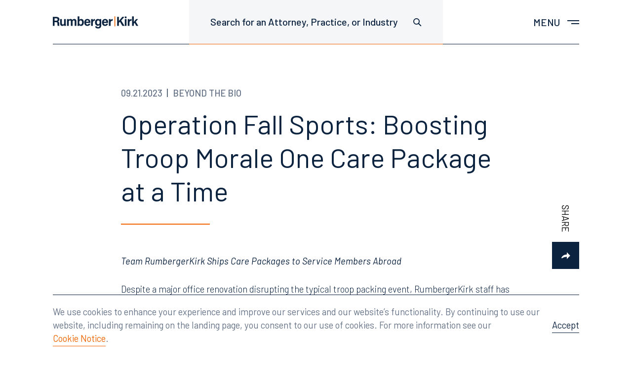

--- FILE ---
content_type: text/html; charset=UTF-8
request_url: https://www.rumberger.com/news/operation-fall-sports-boosting-troop-morale-one-care-package-at-a-time/
body_size: 21634
content:
<!doctype html>
<html lang="en-US">
<head>
<meta charset="UTF-8">
<meta name="viewport" content="width=device-width, initial-scale=1">
<link rel="profile" href="http://gmpg.org/xfn/11">

<meta name='robots' content='index, follow, max-image-preview:large, max-snippet:-1, max-video-preview:-1' />

	<!-- This site is optimized with the Yoast SEO plugin v26.6 - https://yoast.com/wordpress/plugins/seo/ -->
	<title>Operation Fall Sports: Boosting Troop Morale One Care Package at a Time | RumbergerKirk</title>
	<link rel="canonical" href="https://www.rumberger.com/news/operation-fall-sports-boosting-troop-morale-one-care-package-at-a-time/" />
	<meta property="og:locale" content="en_US" />
	<meta property="og:type" content="article" />
	<meta property="og:title" content="Operation Fall Sports: Boosting Troop Morale One Care Package at a Time | RumbergerKirk" />
	<meta property="og:description" content="Team RumbergerKirk Ships Care Packages to Service Members Abroad Despite a major office renovation disrupting the typical troop packing event, RumbergerKirk staff has rallied to put together boxes of supplies made to boost the morale of troops serving overseas. Each box has a regulation football, soccer ball, ball pump, table top basketball game, other small [&hellip;]" />
	<meta property="og:url" content="https://www.rumberger.com/news/operation-fall-sports-boosting-troop-morale-one-care-package-at-a-time/" />
	<meta property="og:site_name" content="RumbergerKirk" />
	<meta property="article:publisher" content="https://www.facebook.com/rumbergerkirkcaldwell" />
	<meta property="article:published_time" content="2023-09-21T14:48:47+00:00" />
	<meta property="article:modified_time" content="2023-09-21T14:48:48+00:00" />
	<meta property="og:image" content="https://www.rumberger.com/wp-content/uploads/2023/09/09.23-Troop-Shipment-2_small-1024x508.jpg" />
	<meta name="author" content="Stefanie" />
	<meta name="twitter:card" content="summary_large_image" />
	<meta name="twitter:creator" content="@rumbergerkirk" />
	<meta name="twitter:site" content="@rumbergerkirk" />
	<meta name="twitter:label1" content="Written by" />
	<meta name="twitter:data1" content="Stefanie" />
	<meta name="twitter:label2" content="Est. reading time" />
	<meta name="twitter:data2" content="2 minutes" />
	<script type="application/ld+json" class="yoast-schema-graph">{"@context":"https://schema.org","@graph":[{"@type":"Article","@id":"https://www.rumberger.com/news/operation-fall-sports-boosting-troop-morale-one-care-package-at-a-time/#article","isPartOf":{"@id":"https://www.rumberger.com/news/operation-fall-sports-boosting-troop-morale-one-care-package-at-a-time/"},"author":{"name":"Stefanie","@id":"https://www.rumberger.com/#/schema/person/7dd0fbf23631df16e188a7faaba757bd"},"headline":"Operation Fall Sports: Boosting Troop Morale One Care Package at a Time","datePublished":"2023-09-21T14:48:47+00:00","dateModified":"2023-09-21T14:48:48+00:00","mainEntityOfPage":{"@id":"https://www.rumberger.com/news/operation-fall-sports-boosting-troop-morale-one-care-package-at-a-time/"},"wordCount":299,"publisher":{"@id":"https://www.rumberger.com/#organization"},"image":{"@id":"https://www.rumberger.com/news/operation-fall-sports-boosting-troop-morale-one-care-package-at-a-time/#primaryimage"},"thumbnailUrl":"https://www.rumberger.com/wp-content/uploads/2023/09/09.23-Troop-Shipment-2_small-1024x508.jpg","articleSection":["Beyond the Bio"],"inLanguage":"en-US"},{"@type":"WebPage","@id":"https://www.rumberger.com/news/operation-fall-sports-boosting-troop-morale-one-care-package-at-a-time/","url":"https://www.rumberger.com/news/operation-fall-sports-boosting-troop-morale-one-care-package-at-a-time/","name":"Operation Fall Sports: Boosting Troop Morale One Care Package at a Time | RumbergerKirk","isPartOf":{"@id":"https://www.rumberger.com/#website"},"primaryImageOfPage":{"@id":"https://www.rumberger.com/news/operation-fall-sports-boosting-troop-morale-one-care-package-at-a-time/#primaryimage"},"image":{"@id":"https://www.rumberger.com/news/operation-fall-sports-boosting-troop-morale-one-care-package-at-a-time/#primaryimage"},"thumbnailUrl":"https://www.rumberger.com/wp-content/uploads/2023/09/09.23-Troop-Shipment-2_small-1024x508.jpg","datePublished":"2023-09-21T14:48:47+00:00","dateModified":"2023-09-21T14:48:48+00:00","breadcrumb":{"@id":"https://www.rumberger.com/news/operation-fall-sports-boosting-troop-morale-one-care-package-at-a-time/#breadcrumb"},"inLanguage":"en-US","potentialAction":[{"@type":"ReadAction","target":["https://www.rumberger.com/news/operation-fall-sports-boosting-troop-morale-one-care-package-at-a-time/"]}]},{"@type":"ImageObject","inLanguage":"en-US","@id":"https://www.rumberger.com/news/operation-fall-sports-boosting-troop-morale-one-care-package-at-a-time/#primaryimage","url":"https://www.rumberger.com/wp-content/uploads/2023/09/09.23-Troop-Shipment-2_small.jpg","contentUrl":"https://www.rumberger.com/wp-content/uploads/2023/09/09.23-Troop-Shipment-2_small.jpg","width":2007,"height":996},{"@type":"BreadcrumbList","@id":"https://www.rumberger.com/news/operation-fall-sports-boosting-troop-morale-one-care-package-at-a-time/#breadcrumb","itemListElement":[{"@type":"ListItem","position":1,"name":"Home","item":"https://www.rumberger.com/"},{"@type":"ListItem","position":2,"name":"News","item":"https://www.rumberger.com/news/"},{"@type":"ListItem","position":3,"name":"Operation Fall Sports: Boosting Troop Morale One Care Package at a Time"}]},{"@type":"WebSite","@id":"https://www.rumberger.com/#website","url":"https://www.rumberger.com/","name":"RumbergerKirk","description":"","publisher":{"@id":"https://www.rumberger.com/#organization"},"potentialAction":[{"@type":"SearchAction","target":{"@type":"EntryPoint","urlTemplate":"https://www.rumberger.com/?s={search_term_string}"},"query-input":{"@type":"PropertyValueSpecification","valueRequired":true,"valueName":"search_term_string"}}],"inLanguage":"en-US"},{"@type":"Organization","@id":"https://www.rumberger.com/#organization","name":"RumbergerKirk","url":"https://www.rumberger.com/","logo":{"@type":"ImageObject","inLanguage":"en-US","@id":"https://www.rumberger.com/#/schema/logo/image/","url":"https://www.rumberger.com/wp-content/uploads/2019/11/Brandmark-200wide.png","contentUrl":"https://www.rumberger.com/wp-content/uploads/2019/11/Brandmark-200wide.png","width":401,"height":58,"caption":"RumbergerKirk"},"image":{"@id":"https://www.rumberger.com/#/schema/logo/image/"},"sameAs":["https://www.facebook.com/rumbergerkirkcaldwell","https://x.com/rumbergerkirk"]},{"@type":"Person","@id":"https://www.rumberger.com/#/schema/person/7dd0fbf23631df16e188a7faaba757bd","name":"Stefanie","image":{"@type":"ImageObject","inLanguage":"en-US","@id":"https://www.rumberger.com/#/schema/person/image/","url":"https://secure.gravatar.com/avatar/1c258c5fb2a7132f3393a812c9dd585d8f83104885fa708ee708dd2f6a705774?s=96&d=mm&r=g","contentUrl":"https://secure.gravatar.com/avatar/1c258c5fb2a7132f3393a812c9dd585d8f83104885fa708ee708dd2f6a705774?s=96&d=mm&r=g","caption":"Stefanie"}}]}</script>
	<!-- / Yoast SEO plugin. -->


<style id='wp-img-auto-sizes-contain-inline-css' type='text/css'>
img:is([sizes=auto i],[sizes^="auto," i]){contain-intrinsic-size:3000px 1500px}
/*# sourceURL=wp-img-auto-sizes-contain-inline-css */
</style>
<link rel='stylesheet' id='sbi_styles-css' href='https://www.rumberger.com/wp-content/plugins/instagram-feed-pro/css/sbi-styles.min.css?ver=6.9.0' type='text/css' media='all' />
<style id='classic-theme-styles-inline-css' type='text/css'>
/*! This file is auto-generated */
.wp-block-button__link{color:#fff;background-color:#32373c;border-radius:9999px;box-shadow:none;text-decoration:none;padding:calc(.667em + 2px) calc(1.333em + 2px);font-size:1.125em}.wp-block-file__button{background:#32373c;color:#fff;text-decoration:none}
/*# sourceURL=/wp-includes/css/classic-themes.min.css */
</style>
<link rel='stylesheet' id='bgv_styles-css' href='https://www.rumberger.com/wp-content/themes/rkc/dist/css/app.min.css?ver=1753298551' type='text/css' media='all' />
<link rel='stylesheet' id='wp-block-paragraph-css' href='https://www.rumberger.com/wp-includes/blocks/paragraph/style.min.css?ver=6.9' type='text/css' media='all' />
<script type="text/javascript" src="https://www.rumberger.com/wp-includes/js/jquery/jquery.min.js?ver=3.7.1" id="jquery-core-js"></script>
<script type="text/javascript" src="https://www.rumberger.com/wp-includes/js/jquery/jquery-migrate.min.js?ver=3.4.1" id="jquery-migrate-js"></script>
<script type="text/javascript" id="sbi_scripts-js-extra">
/* <![CDATA[ */
var sb_instagram_js_options = {"font_method":"svg","resized_url":"https://www.rumberger.com/wp-content/uploads/sb-instagram-feed-images/","placeholder":"https://www.rumberger.com/wp-content/plugins/instagram-feed-pro/img/placeholder.png","br_adjust":"1"};
var sbiTranslations = {"share":"Share"};
//# sourceURL=sbi_scripts-js-extra
/* ]]> */
</script>
<script type="text/javascript" src="https://www.rumberger.com/wp-content/plugins/instagram-feed-pro/js/sbi-scripts.min.js?ver=6.9.0" id="sbi_scripts-js"></script>

<link rel="apple-touch-icon" sizes="180x180" href="https://www.rumberger.com/wp-content/themes/rkc/dist/images/apple-touch-icon.png">
<link rel="icon" type="image/png" sizes="32x32" href="https://www.rumberger.com/wp-content/themes/rkc/dist/images/favicon-32x32.png">
<link rel="icon" type="image/png" sizes="16x16" href="https://www.rumberger.com/wp-content/themes/rkc/dist/images/favicon-16x16.png">
<link rel="manifest" href="https://www.rumberger.com/wp-content/themes/rkc/dist/images/site.webmanifest">
<link rel="mask-icon" href="https://www.rumberger.com/wp-content/themes/rkc/dist/images/safari-pinned-tab.svg" color="#0c2340">
<meta name="msapplication-TileColor" content="#ffffff">
<meta name="theme-color" content="#ffffff">


<style>
@import url('https://fonts.googleapis.com/css?family=Barlow:300,300i,400,400i,500,600,700&display=swap');
</style>


<!-- Global site tag (gtag.js) - Google Analytics -->
  <script async src="https://www.googletagmanager.com/gtag/js?id=G-8JHVCP16VL"></script>
  <script>
    window.dataLayer = window.dataLayer || [];
    function gtag(){dataLayer.push(arguments);}
    gtag('js', new Date());

    gtag('config', 'G-8JHVCP16VL');
  </script>


<!-- Google Search Console verification -->
<meta name="google-site-verification" content="7drVRrXAYSRYMxLnqKBavUAvEf1XvQcvzcZfH-bdChU" />




<style id='wp-block-heading-inline-css' type='text/css'>
h1:where(.wp-block-heading).has-background,h2:where(.wp-block-heading).has-background,h3:where(.wp-block-heading).has-background,h4:where(.wp-block-heading).has-background,h5:where(.wp-block-heading).has-background,h6:where(.wp-block-heading).has-background{padding:1.25em 2.375em}h1.has-text-align-left[style*=writing-mode]:where([style*=vertical-lr]),h1.has-text-align-right[style*=writing-mode]:where([style*=vertical-rl]),h2.has-text-align-left[style*=writing-mode]:where([style*=vertical-lr]),h2.has-text-align-right[style*=writing-mode]:where([style*=vertical-rl]),h3.has-text-align-left[style*=writing-mode]:where([style*=vertical-lr]),h3.has-text-align-right[style*=writing-mode]:where([style*=vertical-rl]),h4.has-text-align-left[style*=writing-mode]:where([style*=vertical-lr]),h4.has-text-align-right[style*=writing-mode]:where([style*=vertical-rl]),h5.has-text-align-left[style*=writing-mode]:where([style*=vertical-lr]),h5.has-text-align-right[style*=writing-mode]:where([style*=vertical-rl]),h6.has-text-align-left[style*=writing-mode]:where([style*=vertical-lr]),h6.has-text-align-right[style*=writing-mode]:where([style*=vertical-rl]){rotate:180deg}
/*# sourceURL=https://www.rumberger.com/wp-includes/blocks/heading/style.min.css */
</style>
<style id='wp-block-image-inline-css' type='text/css'>
.wp-block-image>a,.wp-block-image>figure>a{display:inline-block}.wp-block-image img{box-sizing:border-box;height:auto;max-width:100%;vertical-align:bottom}@media not (prefers-reduced-motion){.wp-block-image img.hide{visibility:hidden}.wp-block-image img.show{animation:show-content-image .4s}}.wp-block-image[style*=border-radius] img,.wp-block-image[style*=border-radius]>a{border-radius:inherit}.wp-block-image.has-custom-border img{box-sizing:border-box}.wp-block-image.aligncenter{text-align:center}.wp-block-image.alignfull>a,.wp-block-image.alignwide>a{width:100%}.wp-block-image.alignfull img,.wp-block-image.alignwide img{height:auto;width:100%}.wp-block-image .aligncenter,.wp-block-image .alignleft,.wp-block-image .alignright,.wp-block-image.aligncenter,.wp-block-image.alignleft,.wp-block-image.alignright{display:table}.wp-block-image .aligncenter>figcaption,.wp-block-image .alignleft>figcaption,.wp-block-image .alignright>figcaption,.wp-block-image.aligncenter>figcaption,.wp-block-image.alignleft>figcaption,.wp-block-image.alignright>figcaption{caption-side:bottom;display:table-caption}.wp-block-image .alignleft{float:left;margin:.5em 1em .5em 0}.wp-block-image .alignright{float:right;margin:.5em 0 .5em 1em}.wp-block-image .aligncenter{margin-left:auto;margin-right:auto}.wp-block-image :where(figcaption){margin-bottom:1em;margin-top:.5em}.wp-block-image.is-style-circle-mask img{border-radius:9999px}@supports ((-webkit-mask-image:none) or (mask-image:none)) or (-webkit-mask-image:none){.wp-block-image.is-style-circle-mask img{border-radius:0;-webkit-mask-image:url('data:image/svg+xml;utf8,<svg viewBox="0 0 100 100" xmlns="http://www.w3.org/2000/svg"><circle cx="50" cy="50" r="50"/></svg>');mask-image:url('data:image/svg+xml;utf8,<svg viewBox="0 0 100 100" xmlns="http://www.w3.org/2000/svg"><circle cx="50" cy="50" r="50"/></svg>');mask-mode:alpha;-webkit-mask-position:center;mask-position:center;-webkit-mask-repeat:no-repeat;mask-repeat:no-repeat;-webkit-mask-size:contain;mask-size:contain}}:root :where(.wp-block-image.is-style-rounded img,.wp-block-image .is-style-rounded img){border-radius:9999px}.wp-block-image figure{margin:0}.wp-lightbox-container{display:flex;flex-direction:column;position:relative}.wp-lightbox-container img{cursor:zoom-in}.wp-lightbox-container img:hover+button{opacity:1}.wp-lightbox-container button{align-items:center;backdrop-filter:blur(16px) saturate(180%);background-color:#5a5a5a40;border:none;border-radius:4px;cursor:zoom-in;display:flex;height:20px;justify-content:center;opacity:0;padding:0;position:absolute;right:16px;text-align:center;top:16px;width:20px;z-index:100}@media not (prefers-reduced-motion){.wp-lightbox-container button{transition:opacity .2s ease}}.wp-lightbox-container button:focus-visible{outline:3px auto #5a5a5a40;outline:3px auto -webkit-focus-ring-color;outline-offset:3px}.wp-lightbox-container button:hover{cursor:pointer;opacity:1}.wp-lightbox-container button:focus{opacity:1}.wp-lightbox-container button:focus,.wp-lightbox-container button:hover,.wp-lightbox-container button:not(:hover):not(:active):not(.has-background){background-color:#5a5a5a40;border:none}.wp-lightbox-overlay{box-sizing:border-box;cursor:zoom-out;height:100vh;left:0;overflow:hidden;position:fixed;top:0;visibility:hidden;width:100%;z-index:100000}.wp-lightbox-overlay .close-button{align-items:center;cursor:pointer;display:flex;justify-content:center;min-height:40px;min-width:40px;padding:0;position:absolute;right:calc(env(safe-area-inset-right) + 16px);top:calc(env(safe-area-inset-top) + 16px);z-index:5000000}.wp-lightbox-overlay .close-button:focus,.wp-lightbox-overlay .close-button:hover,.wp-lightbox-overlay .close-button:not(:hover):not(:active):not(.has-background){background:none;border:none}.wp-lightbox-overlay .lightbox-image-container{height:var(--wp--lightbox-container-height);left:50%;overflow:hidden;position:absolute;top:50%;transform:translate(-50%,-50%);transform-origin:top left;width:var(--wp--lightbox-container-width);z-index:9999999999}.wp-lightbox-overlay .wp-block-image{align-items:center;box-sizing:border-box;display:flex;height:100%;justify-content:center;margin:0;position:relative;transform-origin:0 0;width:100%;z-index:3000000}.wp-lightbox-overlay .wp-block-image img{height:var(--wp--lightbox-image-height);min-height:var(--wp--lightbox-image-height);min-width:var(--wp--lightbox-image-width);width:var(--wp--lightbox-image-width)}.wp-lightbox-overlay .wp-block-image figcaption{display:none}.wp-lightbox-overlay button{background:none;border:none}.wp-lightbox-overlay .scrim{background-color:#fff;height:100%;opacity:.9;position:absolute;width:100%;z-index:2000000}.wp-lightbox-overlay.active{visibility:visible}@media not (prefers-reduced-motion){.wp-lightbox-overlay.active{animation:turn-on-visibility .25s both}.wp-lightbox-overlay.active img{animation:turn-on-visibility .35s both}.wp-lightbox-overlay.show-closing-animation:not(.active){animation:turn-off-visibility .35s both}.wp-lightbox-overlay.show-closing-animation:not(.active) img{animation:turn-off-visibility .25s both}.wp-lightbox-overlay.zoom.active{animation:none;opacity:1;visibility:visible}.wp-lightbox-overlay.zoom.active .lightbox-image-container{animation:lightbox-zoom-in .4s}.wp-lightbox-overlay.zoom.active .lightbox-image-container img{animation:none}.wp-lightbox-overlay.zoom.active .scrim{animation:turn-on-visibility .4s forwards}.wp-lightbox-overlay.zoom.show-closing-animation:not(.active){animation:none}.wp-lightbox-overlay.zoom.show-closing-animation:not(.active) .lightbox-image-container{animation:lightbox-zoom-out .4s}.wp-lightbox-overlay.zoom.show-closing-animation:not(.active) .lightbox-image-container img{animation:none}.wp-lightbox-overlay.zoom.show-closing-animation:not(.active) .scrim{animation:turn-off-visibility .4s forwards}}@keyframes show-content-image{0%{visibility:hidden}99%{visibility:hidden}to{visibility:visible}}@keyframes turn-on-visibility{0%{opacity:0}to{opacity:1}}@keyframes turn-off-visibility{0%{opacity:1;visibility:visible}99%{opacity:0;visibility:visible}to{opacity:0;visibility:hidden}}@keyframes lightbox-zoom-in{0%{transform:translate(calc((-100vw + var(--wp--lightbox-scrollbar-width))/2 + var(--wp--lightbox-initial-left-position)),calc(-50vh + var(--wp--lightbox-initial-top-position))) scale(var(--wp--lightbox-scale))}to{transform:translate(-50%,-50%) scale(1)}}@keyframes lightbox-zoom-out{0%{transform:translate(-50%,-50%) scale(1);visibility:visible}99%{visibility:visible}to{transform:translate(calc((-100vw + var(--wp--lightbox-scrollbar-width))/2 + var(--wp--lightbox-initial-left-position)),calc(-50vh + var(--wp--lightbox-initial-top-position))) scale(var(--wp--lightbox-scale));visibility:hidden}}
/*# sourceURL=https://www.rumberger.com/wp-includes/blocks/image/style.min.css */
</style>
<style id='global-styles-inline-css' type='text/css'>
:root{--wp--preset--aspect-ratio--square: 1;--wp--preset--aspect-ratio--4-3: 4/3;--wp--preset--aspect-ratio--3-4: 3/4;--wp--preset--aspect-ratio--3-2: 3/2;--wp--preset--aspect-ratio--2-3: 2/3;--wp--preset--aspect-ratio--16-9: 16/9;--wp--preset--aspect-ratio--9-16: 9/16;--wp--preset--color--black: #000000;--wp--preset--color--cyan-bluish-gray: #abb8c3;--wp--preset--color--white: #ffffff;--wp--preset--color--pale-pink: #f78da7;--wp--preset--color--vivid-red: #cf2e2e;--wp--preset--color--luminous-vivid-orange: #ff6900;--wp--preset--color--luminous-vivid-amber: #fcb900;--wp--preset--color--light-green-cyan: #7bdcb5;--wp--preset--color--vivid-green-cyan: #00d084;--wp--preset--color--pale-cyan-blue: #8ed1fc;--wp--preset--color--vivid-cyan-blue: #0693e3;--wp--preset--color--vivid-purple: #9b51e0;--wp--preset--gradient--vivid-cyan-blue-to-vivid-purple: linear-gradient(135deg,rgb(6,147,227) 0%,rgb(155,81,224) 100%);--wp--preset--gradient--light-green-cyan-to-vivid-green-cyan: linear-gradient(135deg,rgb(122,220,180) 0%,rgb(0,208,130) 100%);--wp--preset--gradient--luminous-vivid-amber-to-luminous-vivid-orange: linear-gradient(135deg,rgb(252,185,0) 0%,rgb(255,105,0) 100%);--wp--preset--gradient--luminous-vivid-orange-to-vivid-red: linear-gradient(135deg,rgb(255,105,0) 0%,rgb(207,46,46) 100%);--wp--preset--gradient--very-light-gray-to-cyan-bluish-gray: linear-gradient(135deg,rgb(238,238,238) 0%,rgb(169,184,195) 100%);--wp--preset--gradient--cool-to-warm-spectrum: linear-gradient(135deg,rgb(74,234,220) 0%,rgb(151,120,209) 20%,rgb(207,42,186) 40%,rgb(238,44,130) 60%,rgb(251,105,98) 80%,rgb(254,248,76) 100%);--wp--preset--gradient--blush-light-purple: linear-gradient(135deg,rgb(255,206,236) 0%,rgb(152,150,240) 100%);--wp--preset--gradient--blush-bordeaux: linear-gradient(135deg,rgb(254,205,165) 0%,rgb(254,45,45) 50%,rgb(107,0,62) 100%);--wp--preset--gradient--luminous-dusk: linear-gradient(135deg,rgb(255,203,112) 0%,rgb(199,81,192) 50%,rgb(65,88,208) 100%);--wp--preset--gradient--pale-ocean: linear-gradient(135deg,rgb(255,245,203) 0%,rgb(182,227,212) 50%,rgb(51,167,181) 100%);--wp--preset--gradient--electric-grass: linear-gradient(135deg,rgb(202,248,128) 0%,rgb(113,206,126) 100%);--wp--preset--gradient--midnight: linear-gradient(135deg,rgb(2,3,129) 0%,rgb(40,116,252) 100%);--wp--preset--font-size--small: 14px;--wp--preset--font-size--medium: 20px;--wp--preset--font-size--large: 28px;--wp--preset--font-size--x-large: 42px;--wp--preset--font-size--normal: 16px;--wp--preset--spacing--20: 0.44rem;--wp--preset--spacing--30: 0.67rem;--wp--preset--spacing--40: 1rem;--wp--preset--spacing--50: 1.5rem;--wp--preset--spacing--60: 2.25rem;--wp--preset--spacing--70: 3.38rem;--wp--preset--spacing--80: 5.06rem;--wp--preset--shadow--natural: 6px 6px 9px rgba(0, 0, 0, 0.2);--wp--preset--shadow--deep: 12px 12px 50px rgba(0, 0, 0, 0.4);--wp--preset--shadow--sharp: 6px 6px 0px rgba(0, 0, 0, 0.2);--wp--preset--shadow--outlined: 6px 6px 0px -3px rgb(255, 255, 255), 6px 6px rgb(0, 0, 0);--wp--preset--shadow--crisp: 6px 6px 0px rgb(0, 0, 0);}:where(.is-layout-flex){gap: 0.5em;}:where(.is-layout-grid){gap: 0.5em;}body .is-layout-flex{display: flex;}.is-layout-flex{flex-wrap: wrap;align-items: center;}.is-layout-flex > :is(*, div){margin: 0;}body .is-layout-grid{display: grid;}.is-layout-grid > :is(*, div){margin: 0;}:where(.wp-block-columns.is-layout-flex){gap: 2em;}:where(.wp-block-columns.is-layout-grid){gap: 2em;}:where(.wp-block-post-template.is-layout-flex){gap: 1.25em;}:where(.wp-block-post-template.is-layout-grid){gap: 1.25em;}.has-black-color{color: var(--wp--preset--color--black) !important;}.has-cyan-bluish-gray-color{color: var(--wp--preset--color--cyan-bluish-gray) !important;}.has-white-color{color: var(--wp--preset--color--white) !important;}.has-pale-pink-color{color: var(--wp--preset--color--pale-pink) !important;}.has-vivid-red-color{color: var(--wp--preset--color--vivid-red) !important;}.has-luminous-vivid-orange-color{color: var(--wp--preset--color--luminous-vivid-orange) !important;}.has-luminous-vivid-amber-color{color: var(--wp--preset--color--luminous-vivid-amber) !important;}.has-light-green-cyan-color{color: var(--wp--preset--color--light-green-cyan) !important;}.has-vivid-green-cyan-color{color: var(--wp--preset--color--vivid-green-cyan) !important;}.has-pale-cyan-blue-color{color: var(--wp--preset--color--pale-cyan-blue) !important;}.has-vivid-cyan-blue-color{color: var(--wp--preset--color--vivid-cyan-blue) !important;}.has-vivid-purple-color{color: var(--wp--preset--color--vivid-purple) !important;}.has-black-background-color{background-color: var(--wp--preset--color--black) !important;}.has-cyan-bluish-gray-background-color{background-color: var(--wp--preset--color--cyan-bluish-gray) !important;}.has-white-background-color{background-color: var(--wp--preset--color--white) !important;}.has-pale-pink-background-color{background-color: var(--wp--preset--color--pale-pink) !important;}.has-vivid-red-background-color{background-color: var(--wp--preset--color--vivid-red) !important;}.has-luminous-vivid-orange-background-color{background-color: var(--wp--preset--color--luminous-vivid-orange) !important;}.has-luminous-vivid-amber-background-color{background-color: var(--wp--preset--color--luminous-vivid-amber) !important;}.has-light-green-cyan-background-color{background-color: var(--wp--preset--color--light-green-cyan) !important;}.has-vivid-green-cyan-background-color{background-color: var(--wp--preset--color--vivid-green-cyan) !important;}.has-pale-cyan-blue-background-color{background-color: var(--wp--preset--color--pale-cyan-blue) !important;}.has-vivid-cyan-blue-background-color{background-color: var(--wp--preset--color--vivid-cyan-blue) !important;}.has-vivid-purple-background-color{background-color: var(--wp--preset--color--vivid-purple) !important;}.has-black-border-color{border-color: var(--wp--preset--color--black) !important;}.has-cyan-bluish-gray-border-color{border-color: var(--wp--preset--color--cyan-bluish-gray) !important;}.has-white-border-color{border-color: var(--wp--preset--color--white) !important;}.has-pale-pink-border-color{border-color: var(--wp--preset--color--pale-pink) !important;}.has-vivid-red-border-color{border-color: var(--wp--preset--color--vivid-red) !important;}.has-luminous-vivid-orange-border-color{border-color: var(--wp--preset--color--luminous-vivid-orange) !important;}.has-luminous-vivid-amber-border-color{border-color: var(--wp--preset--color--luminous-vivid-amber) !important;}.has-light-green-cyan-border-color{border-color: var(--wp--preset--color--light-green-cyan) !important;}.has-vivid-green-cyan-border-color{border-color: var(--wp--preset--color--vivid-green-cyan) !important;}.has-pale-cyan-blue-border-color{border-color: var(--wp--preset--color--pale-cyan-blue) !important;}.has-vivid-cyan-blue-border-color{border-color: var(--wp--preset--color--vivid-cyan-blue) !important;}.has-vivid-purple-border-color{border-color: var(--wp--preset--color--vivid-purple) !important;}.has-vivid-cyan-blue-to-vivid-purple-gradient-background{background: var(--wp--preset--gradient--vivid-cyan-blue-to-vivid-purple) !important;}.has-light-green-cyan-to-vivid-green-cyan-gradient-background{background: var(--wp--preset--gradient--light-green-cyan-to-vivid-green-cyan) !important;}.has-luminous-vivid-amber-to-luminous-vivid-orange-gradient-background{background: var(--wp--preset--gradient--luminous-vivid-amber-to-luminous-vivid-orange) !important;}.has-luminous-vivid-orange-to-vivid-red-gradient-background{background: var(--wp--preset--gradient--luminous-vivid-orange-to-vivid-red) !important;}.has-very-light-gray-to-cyan-bluish-gray-gradient-background{background: var(--wp--preset--gradient--very-light-gray-to-cyan-bluish-gray) !important;}.has-cool-to-warm-spectrum-gradient-background{background: var(--wp--preset--gradient--cool-to-warm-spectrum) !important;}.has-blush-light-purple-gradient-background{background: var(--wp--preset--gradient--blush-light-purple) !important;}.has-blush-bordeaux-gradient-background{background: var(--wp--preset--gradient--blush-bordeaux) !important;}.has-luminous-dusk-gradient-background{background: var(--wp--preset--gradient--luminous-dusk) !important;}.has-pale-ocean-gradient-background{background: var(--wp--preset--gradient--pale-ocean) !important;}.has-electric-grass-gradient-background{background: var(--wp--preset--gradient--electric-grass) !important;}.has-midnight-gradient-background{background: var(--wp--preset--gradient--midnight) !important;}.has-small-font-size{font-size: var(--wp--preset--font-size--small) !important;}.has-medium-font-size{font-size: var(--wp--preset--font-size--medium) !important;}.has-large-font-size{font-size: var(--wp--preset--font-size--large) !important;}.has-x-large-font-size{font-size: var(--wp--preset--font-size--x-large) !important;}
/*# sourceURL=global-styles-inline-css */
</style>
</head>




<body class="">

<!--[if lte IE 9]>
	<p class="browser-message">You are using an <strong>outdated</strong> browser. Please <a href="http://browsehappy.com/">upgrade your browser</a> to improve your experience and security.</p>
<![endif]-->

<noscript>
	<p class="browser-message">
    Please enable JavaScript for a better experience.
  </p>
</noscript>




  
  <header class="header ">


    

    <div class="header-inner cell">

      <div class="g fg1">


        <div class="df aic g-b g-b--3of6 g-b--2of4-s g-b--1of4-l">
          <a href="https://www.rumberger.com" class="header-logo" title="Home" aria-label="Home">
            <span aria-hidden="true">
                            <img src="https://www.rumberger.com/wp-content/themes/rkc/template-parts/svgs/brandmark.svg" alt="RumbergerKirk">
            </span>
          </a>
        </div>


        <div class="g-b g-b--3of6 g-b--2of4-s g-b--3of4-l df">

          <div class="g fg1 jcfe">


            <div class="g-b g-b--auto g-b--2of3-l df mrf-l">

              <div class="df fg1" data-search-wrapper>

                <button
                  class="header-button -has-border header-hideable hide-l"
                  aria-haspopup="true"
                  aria-controls="header-search"
                  aria-label="Toggle site search"
                  aria-expanded="false"
                >
                  <span aria-hidden="true">
                    <svg width="17" height="17" viewBox="0 0 17 17" xmlns="http://www.w3.org/2000/svg" focusable="false" role="img"><g class="search-icon__inner" fill="none" fill-rule="evenodd"><circle cx="6.5" cy="6.5" r="5.6"/><path d="M10.957 10.957l4.242 4.242" stroke-linecap="square"/></g></svg>
                  </span>
                </button>

                <div class="header-search" id="header-search">

                  <form class="search -header" role="search" aria-label="Search site">
                    <input
                      type="text"
                      class="form-input search-input"
                      placeholder="Search for an Attorney, Practice, or Industry"
                      data-placeholder="Search for an Attorney, Practice, or Industry"
                      aria-label="Search for an Attorney, Practice, or Industry"
                      aria-haspopup="true"
                      aria-controls="global-search-results"
                      data-search-global
                    >
                    <div class="form-icon search-icon" aria-hidden="true">
                      <svg width="17" height="17" viewBox="0 0 17 17" xmlns="http://www.w3.org/2000/svg" focusable="false" role="img"><g class="search-icon__inner" fill="none" fill-rule="evenodd"><circle cx="6.5" cy="6.5" r="5.6"/><path d="M10.957 10.957l4.242 4.242" stroke-linecap="square"/></g></svg>
                    </div>

                    <div
                      class="search-results"
                      id="global-search-results"
                      aria-live="polite"
                    >
                      <ul class="search-results__list">
                      </ul>

                      <div class="loader -small"></div>
                    </div>
                  </form>

                </div>

              </div>

            </div>


            <div class="g-b g-b--auto g-b--1of3-l df jcfe">

              <nav class="nav" aria-label="Main menu">

                <!-- Menu toggle -->
                <button
                  class="nav-toggle header-button prf"
                  aria-haspopup="true"
                  aria-controls="main-menu"
                  aria-label="Toggle main menu"
                  aria-expanded="false"
                >
                  <span class="show-s">
                    Menu
                  </span>

                  <div class="nav-toggle-bars"></div>
                </button>

                <div class="nav-overlay"></div>

                <div class="menu-container" id="main-menu" aria-label="Main menu navigation">

                  <div class="cell df fg1">

                    <div class="menu-inner">

                      <div class="nav-wrapper">

                        <div class="nav-primary">
                          <ul class='nav-menu'><li class='nav-menu__item   has-children'><a href='https://www.rumberger.com/people/' class='nav-menu__link has-children' id='nav-link-77'  role='button' aria-haspopup='true' aria-expanded='false' aria-controls='nav-list-77' ><span class='nav-menu__icon' role='presentation' aria-hidden='true'></span><span>People</span></a><ul class='nav-sub-menu' aria-labelledby='nav-link-77' id='nav-list-77' style=''><li class='nav-menu__item '><a href='https://www.rumberger.com/people/radams/' class='nav-menu__link  no-barba-prefetch' id='nav-link-108' >Robert H. Adams</a></li><li class='nav-menu__item '><a href='https://www.rumberger.com/people/naguirre/' class='nav-menu__link  no-barba-prefetch' id='nav-link-9104' >Nicholas A. Aguirre</a></li><li class='nav-menu__item '><a href='https://www.rumberger.com/people/calexander/' class='nav-menu__link  no-barba-prefetch' id='nav-link-110' >Craig A. Alexander</a></li><li class='nav-menu__item '><a href='https://www.rumberger.com/people/rbarton/' class='nav-menu__link  no-barba-prefetch' id='nav-link-112' >Robert P. Barton</a></li><li class='nav-menu__item '><a href='https://www.rumberger.com/people/kbecerra/' class='nav-menu__link  no-barba-prefetch' id='nav-link-19269' >Katherine Becerra</a></li><li class='nav-menu__item '><a href='https://www.rumberger.com/people/rbeers/' class='nav-menu__link  no-barba-prefetch' id='nav-link-629' >Rebecca A. Beers</a></li><li class='nav-menu__item '><a href='https://www.rumberger.com/people/mbegey/' class='nav-menu__link  no-barba-prefetch' id='nav-link-872' >Michael D. Begey</a></li><li class='nav-menu__item '><a href='https://www.rumberger.com/people/rblank/' class='nav-menu__link  no-barba-prefetch' id='nav-link-135' >Robert L. Blank</a></li><li class='nav-menu__item '><a href='https://www.rumberger.com/people/bbonsack/' class='nav-menu__link  no-barba-prefetch' id='nav-link-8661' >Blake Bonsack</a></li><li class='nav-menu__item '><a href='https://www.rumberger.com/people/apalma/' class='nav-menu__link  no-barba-prefetch' id='nav-link-11566' >Alyxandra Buhler Palma</a></li><li class='nav-menu__item '><a href='https://www.rumberger.com/people/sburton/' class='nav-menu__link  no-barba-prefetch' id='nav-link-20812' >Sara J. Burton</a></li><li class='nav-menu__item '><a href='https://www.rumberger.com/people/lcaldwell/' class='nav-menu__link  no-barba-prefetch' id='nav-link-892' >Lori J. Caldwell</a></li><li class='nav-menu__item '><a href='https://www.rumberger.com/people/dcaldwell/' class='nav-menu__link  no-barba-prefetch' id='nav-link-1764' >J. Richard Caldwell, Jr.</a></li><li class='nav-menu__item '><a href='https://www.rumberger.com/people/bcarey/' class='nav-menu__link  no-barba-prefetch' id='nav-link-141' >Brett M. Carey</a></li><li class='nav-menu__item '><a href='https://www.rumberger.com/people/hclark/' class='nav-menu__link  no-barba-prefetch' id='nav-link-19770' >Hannah Clark</a></li><li class='nav-menu__item '><a href='https://www.rumberger.com/people/fclarke/' class='nav-menu__link  no-barba-prefetch' id='nav-link-143' >Fred Clarke</a></li><li class='nav-menu__item '><a href='https://www.rumberger.com/people/eclements/' class='nav-menu__link  no-barba-prefetch' id='nav-link-20941' >Erica Clements</a></li><li class='nav-menu__item '><a href='https://www.rumberger.com/people/scooper/' class='nav-menu__link  no-barba-prefetch' id='nav-link-20938' >Supatra K. Cooper</a></li><li class='nav-menu__item '><a href='https://www.rumberger.com/people/lcordova/' class='nav-menu__link  no-barba-prefetch' id='nav-link-904' >Ligianette Cordova</a></li><li class='nav-menu__item '><a href='https://www.rumberger.com/people/bdavis/' class='nav-menu__link  no-barba-prefetch' id='nav-link-1769' >Bradley Davis</a></li><li class='nav-menu__item '><a href='https://www.rumberger.com/people/pdelaney/' class='nav-menu__link  no-barba-prefetch' id='nav-link-145' >Patrick M. Delaney</a></li><li class='nav-menu__item '><a href='https://www.rumberger.com/people/ldietzen/' class='nav-menu__link  no-barba-prefetch' id='nav-link-300' >Leonard J. Dietzen, III</a></li><li class='nav-menu__item '><a href='https://www.rumberger.com/people/rduffy/' class='nav-menu__link  no-barba-prefetch' id='nav-link-19275' >Renee Duffy</a></li><li class='nav-menu__item '><a href='https://www.rumberger.com/people/sduke/' class='nav-menu__link  no-barba-prefetch' id='nav-link-149' >Samantha Duke</a></li><li class='nav-menu__item '><a href='https://www.rumberger.com/people/ddzwonkowski/' class='nav-menu__link  no-barba-prefetch' id='nav-link-9254' >Derek M. Dzwonkowski</a></li><li class='nav-menu__item '><a href='https://www.rumberger.com/people/dede/' class='nav-menu__link  no-barba-prefetch' id='nav-link-923' >Douglas E. Ede</a></li><li class='nav-menu__item '><a href='https://www.rumberger.com/people/descobio/' class='nav-menu__link  no-barba-prefetch' id='nav-link-20755' >Daniella Escobio</a></li><li class='nav-menu__item '><a href='https://www.rumberger.com/people/seubanks/' class='nav-menu__link  no-barba-prefetch' id='nav-link-930' >Ernest “Skip” H. Eubanks, Jr.</a></li><li class='nav-menu__item '><a href='https://www.rumberger.com/people/mfee/' class='nav-menu__link  no-barba-prefetch' id='nav-link-19992' >Meredith Fee</a></li><li class='nav-menu__item '><a href='https://www.rumberger.com/people/sferrin/' class='nav-menu__link  no-barba-prefetch' id='nav-link-20118' >Sandra Ferrin</a></li><li class='nav-menu__item '><a href='https://www.rumberger.com/people/rfitzsimmons/' class='nav-menu__link  no-barba-prefetch' id='nav-link-291' >Robert V. Fitzsimmons</a></li><li class='nav-menu__item '><a href='https://www.rumberger.com/people/mforte/' class='nav-menu__link  no-barba-prefetch' id='nav-link-937' >Michael L. Forte</a></li><li class='nav-menu__item '><a href='https://www.rumberger.com/people/dgavin/' class='nav-menu__link  no-barba-prefetch' id='nav-link-941' >Darryl L. Gavin</a></li><li class='nav-menu__item '><a href='https://www.rumberger.com/people/dgerber/' class='nav-menu__link  no-barba-prefetch' id='nav-link-945' >Daniel J. Gerber</a></li><li class='nav-menu__item '><a href='https://www.rumberger.com/people/rgreenberg/' class='nav-menu__link  no-barba-prefetch' id='nav-link-963' >Richard A. Greenberg</a></li><li class='nav-menu__item '><a href='https://www.rumberger.com/people/jgrosholz/' class='nav-menu__link  no-barba-prefetch' id='nav-link-7974' >Jeffrey J. Grosholz</a></li><li class='nav-menu__item '><a href='https://www.rumberger.com/people/jgross/' class='nav-menu__link  no-barba-prefetch' id='nav-link-17324' >Jessica J. Gross</a></li><li class='nav-menu__item '><a href='https://www.rumberger.com/people/rguillaume/' class='nav-menu__link  no-barba-prefetch' id='nav-link-11575' >Reginald Guillaume</a></li><li class='nav-menu__item '><a href='https://www.rumberger.com/people/chall/' class='nav-menu__link  no-barba-prefetch' id='nav-link-968' >Carie Hall</a></li><li class='nav-menu__item '><a href='https://www.rumberger.com/people/bhartman/' class='nav-menu__link  no-barba-prefetch' id='nav-link-18840' >Brent Hartman</a></li><li class='nav-menu__item '><a href='https://www.rumberger.com/people/chattaway/' class='nav-menu__link  no-barba-prefetch' id='nav-link-972' >Chase Hattaway</a></li><li class='nav-menu__item '><a href='https://www.rumberger.com/people/shill/' class='nav-menu__link  no-barba-prefetch' id='nav-link-287' >Suzanne Barto Hill</a></li><li class='nav-menu__item '><a href='https://www.rumberger.com/people/mholt/' class='nav-menu__link  no-barba-prefetch' id='nav-link-977' >Michael R. Holt</a></li><li class='nav-menu__item '><a href='https://www.rumberger.com/people/mhudson/' class='nav-menu__link  no-barba-prefetch' id='nav-link-17413' >Mary Hudson</a></li><li class='nav-menu__item '><a href='https://www.rumberger.com/people/pjacobs/' class='nav-menu__link  no-barba-prefetch' id='nav-link-21038' >Paulina N. Jacobs</a></li><li class='nav-menu__item '><a href='https://www.rumberger.com/people/skallop/' class='nav-menu__link  no-barba-prefetch' id='nav-link-159' >Sara Lewis Kallop</a></li><li class='nav-menu__item '><a href='https://www.rumberger.com/people/jkaps/' class='nav-menu__link  no-barba-prefetch' id='nav-link-987' >Jacey Kaps, CIPP/US</a></li><li class='nav-menu__item '><a href='https://www.rumberger.com/people/lkennedy/' class='nav-menu__link  no-barba-prefetch' id='nav-link-995' >Lan Kennedy-Davis</a></li><li class='nav-menu__item '><a href='https://www.rumberger.com/people/mkennedy/' class='nav-menu__link  no-barba-prefetch' id='nav-link-14533' >Meghan Kennedy Marcus</a></li><li class='nav-menu__item '><a href='https://www.rumberger.com/people/jkerbel/' class='nav-menu__link  no-barba-prefetch' id='nav-link-8359' >Jessica Kerbel</a></li><li class='nav-menu__item '><a href='https://www.rumberger.com/people/bkirk/' class='nav-menu__link  no-barba-prefetch' id='nav-link-1572' >Bud Kirk</a></li><li class='nav-menu__item '><a href='https://www.rumberger.com/people/sklein/' class='nav-menu__link  no-barba-prefetch' id='nav-link-1586' >Steven I. Klein</a></li><li class='nav-menu__item '><a href='https://www.rumberger.com/people/tkoshak/' class='nav-menu__link  no-barba-prefetch' id='nav-link-18906' >Taylor M. Koshak</a></li><li class='nav-menu__item '><a href='https://www.rumberger.com/people/nkwapisz/' class='nav-menu__link  no-barba-prefetch' id='nav-link-19178' >Nicole Kwapisz</a></li><li class='nav-menu__item '><a href='https://www.rumberger.com/people/mlees/' class='nav-menu__link  no-barba-prefetch' id='nav-link-1592' >Meredith Jowers Lees</a></li><li class='nav-menu__item '><a href='https://www.rumberger.com/people/jlerner/' class='nav-menu__link  no-barba-prefetch' id='nav-link-1597' >Joshua D. Lerner</a></li><li class='nav-menu__item '><a href='https://www.rumberger.com/people/plipton/' class='nav-menu__link  no-barba-prefetch' id='nav-link-1612' >Paul Lipton</a></li><li class='nav-menu__item '><a href='https://www.rumberger.com/people/gmarcus/' class='nav-menu__link  no-barba-prefetch' id='nav-link-14542' >Graham Marcus</a></li><li class='nav-menu__item '><a href='https://www.rumberger.com/people/dmarsey/' class='nav-menu__link  no-barba-prefetch' id='nav-link-1616' >J. David Marsey</a></li><li class='nav-menu__item '><a href='https://www.rumberger.com/people/amelvin/' class='nav-menu__link  no-barba-prefetch' id='nav-link-19921' >Alexander A. Melvin</a></li><li class='nav-menu__item '><a href='https://www.rumberger.com/people/cmessersmith/' class='nav-menu__link  no-barba-prefetch' id='nav-link-1621' >Candy L. Messersmith</a></li><li class='nav-menu__item '><a href='https://www.rumberger.com/people/kmetzger/' class='nav-menu__link  no-barba-prefetch' id='nav-link-18081' >Kari A. Metzger</a></li><li class='nav-menu__item '><a href='https://www.rumberger.com/people/jmetzger/' class='nav-menu__link  no-barba-prefetch' id='nav-link-18078' >Joseph T. Metzger</a></li><li class='nav-menu__item '><a href='https://www.rumberger.com/people/mmiller/' class='nav-menu__link  no-barba-prefetch' id='nav-link-13854' >Madison Miller</a></li><li class='nav-menu__item '><a href='https://www.rumberger.com/people/cmitchell/' class='nav-menu__link  no-barba-prefetch' id='nav-link-289' >Charles P. Mitchell</a></li><li class='nav-menu__item '><a href='https://www.rumberger.com/people/dorato/' class='nav-menu__link  no-barba-prefetch' id='nav-link-1630' >Damien A. Orato</a></li><li class='nav-menu__item '><a href='https://www.rumberger.com/people/jpotts/' class='nav-menu__link  no-barba-prefetch' id='nav-link-14556' >Julie Potts</a></li><li class='nav-menu__item '><a href='https://www.rumberger.com/people/krady/' class='nav-menu__link  no-barba-prefetch' id='nav-link-1644' >Kayla E. Platt Rady</a></li><li class='nav-menu__item '><a href='https://www.rumberger.com/people/mrediker/' class='nav-menu__link  no-barba-prefetch' id='nav-link-1652' >J. Michael Rediker</a></li><li class='nav-menu__item '><a href='https://www.rumberger.com/people/prisley/' class='nav-menu__link  no-barba-prefetch' id='nav-link-20951' >Paige Risley</a></li><li class='nav-menu__item '><a href='https://www.rumberger.com/people/aroddenberg/' class='nav-menu__link  no-barba-prefetch' id='nav-link-21282' >Alicia C. Roddenberg</a></li><li class='nav-menu__item '><a href='https://www.rumberger.com/people/sroebuck/' class='nav-menu__link  no-barba-prefetch' id='nav-link-18720' >Seth B. Roebuck</a></li><li class='nav-menu__item '><a href='https://www.rumberger.com/people/jromanies/' class='nav-menu__link  no-barba-prefetch' id='nav-link-20082' >Jessica A. Romanies</a></li><li class='nav-menu__item '><a href='https://www.rumberger.com/people/aromero/' class='nav-menu__link  no-barba-prefetch' id='nav-link-20753' >Anne Romero</a></li><li class='nav-menu__item '><a href='https://www.rumberger.com/people/jruiz/' class='nav-menu__link  no-barba-prefetch' id='nav-link-508' >Jens C. Ruiz</a></li><li class='nav-menu__item '><a href='https://www.rumberger.com/people/trumberger/' class='nav-menu__link  no-barba-prefetch' id='nav-link-1662' >E. Thom Rumberger</a></li><li class='nav-menu__item '><a href='https://www.rumberger.com/people/isadler/' class='nav-menu__link  no-barba-prefetch' id='nav-link-19952' >Isadora Sadler</a></li><li class='nav-menu__item '><a href='https://www.rumberger.com/people/ssarason/' class='nav-menu__link  no-barba-prefetch' id='nav-link-296' >Scott M. Sarason</a></li><li class='nav-menu__item '><a href='https://www.rumberger.com/people/nsellas/' class='nav-menu__link  no-barba-prefetch' id='nav-link-19263' >Nicholas Sellas</a></li><li class='nav-menu__item '><a href='https://www.rumberger.com/people/dshelton/' class='nav-menu__link  no-barba-prefetch' id='nav-link-1692' >David B. Shelton</a></li><li class='nav-menu__item '><a href='https://www.rumberger.com/people/fsheppard/' class='nav-menu__link  no-barba-prefetch' id='nav-link-285' >Francis H. Sheppard</a></li><li class='nav-menu__item '><a href='https://www.rumberger.com/people/ssinger/' class='nav-menu__link  no-barba-prefetch' id='nav-link-1698' >Suzanne A. Singer</a></li><li class='nav-menu__item '><a href='https://www.rumberger.com/people/nsmith/' class='nav-menu__link  no-barba-prefetch' id='nav-link-1702' >Nicole Sieb Smith</a></li><li class='nav-menu__item '><a href='https://www.rumberger.com/people/ssmith/' class='nav-menu__link  no-barba-prefetch' id='nav-link-1707' >M. Stephen Smith</a></li><li class='nav-menu__item '><a href='https://www.rumberger.com/people/lsmith/' class='nav-menu__link  no-barba-prefetch' id='nav-link-5563' >Larry D. Smith</a></li><li class='nav-menu__item '><a href='https://www.rumberger.com/people/mmsmith/' class='nav-menu__link  no-barba-prefetch' id='nav-link-19272' >Matthew Smith</a></li><li class='nav-menu__item '><a href='https://www.rumberger.com/people/msoftness/' class='nav-menu__link  no-barba-prefetch' id='nav-link-5714' >Melissa I. Softness</a></li><li class='nav-menu__item '><a href='https://www.rumberger.com/people/bspence/' class='nav-menu__link  no-barba-prefetch' id='nav-link-1721' >E. Berton Spence</a></li><li class='nav-menu__item '><a href='https://www.rumberger.com/people/hsteele/' class='nav-menu__link  no-barba-prefetch' id='nav-link-17409' >Hannah Steele</a></li><li class='nav-menu__item '><a href='https://www.rumberger.com/people/ptepley/' class='nav-menu__link  no-barba-prefetch' id='nav-link-1726' >Peter J. Tepley</a></li><li class='nav-menu__item '><a href='https://www.rumberger.com/people/jthomas/' class='nav-menu__link  no-barba-prefetch' id='nav-link-5607' >Jennifer Smith Thomas</a></li><li class='nav-menu__item '><a href='https://www.rumberger.com/people/dtopper/' class='nav-menu__link  no-barba-prefetch' id='nav-link-14529' >Devin M. Topper</a></li><li class='nav-menu__item '><a href='https://www.rumberger.com/people/ctournade/' class='nav-menu__link  no-barba-prefetch' id='nav-link-19772' >Courtney Tournade</a></li><li class='nav-menu__item '><a href='https://www.rumberger.com/people/gubiles/' class='nav-menu__link  no-barba-prefetch' id='nav-link-21095' >Gloria Ubiles</a></li><li class='nav-menu__item '><a href='https://www.rumberger.com/people/cvalencia/' class='nav-menu__link  no-barba-prefetch' id='nav-link-20757' >Crystal Valencia</a></li><li class='nav-menu__item '><a href='https://www.rumberger.com/people/jwalsh/' class='nav-menu__link  no-barba-prefetch' id='nav-link-302' >James F. Walsh</a></li><li class='nav-menu__item '><a href='https://www.rumberger.com/people/ewatson/' class='nav-menu__link  no-barba-prefetch' id='nav-link-18838' >Eric Watson</a></li><li class='nav-menu__item '><a href='https://www.rumberger.com/people/jweiss/' class='nav-menu__link  no-barba-prefetch' id='nav-link-1749' >John “Jack” Weiss</a></li><li class='nav-menu__item '><a href='https://www.rumberger.com/people/pwells/' class='nav-menu__link  no-barba-prefetch' id='nav-link-17169' >Passion Wells</a></li><li class='nav-menu__item '><a href='https://www.rumberger.com/people/swilliams/' class='nav-menu__link  no-barba-prefetch' id='nav-link-1754' >R. Scott Williams</a></li><li class='nav-menu__item '><a href='https://www.rumberger.com/people/dwillis/' class='nav-menu__link  no-barba-prefetch' id='nav-link-1759' >David C. Willis</a></li></ul></li><li class='nav-menu__item   has-children'><a href='https://www.rumberger.com/practices/' class='nav-menu__link has-children' id='nav-link-88'  role='button' aria-haspopup='true' aria-expanded='false' aria-controls='nav-list-88' ><span class='nav-menu__icon' role='presentation' aria-hidden='true'></span><span>Practices</span></a><ul class='nav-sub-menu' aria-labelledby='nav-link-88' id='nav-list-88' style=''><li class='nav-menu__item '><a href='https://www.rumberger.com/practices/appellate/' class='nav-menu__link  no-barba-prefetch' id='nav-link-102' >Appellate</a></li><li class='nav-menu__item '><a href='https://www.rumberger.com/practices/aviation/' class='nav-menu__link  no-barba-prefetch' id='nav-link-104' >Aviation</a></li><li class='nav-menu__item '><a href='https://www.rumberger.com/practices/bankruptcy-restructuring/' class='nav-menu__link  no-barba-prefetch' id='nav-link-163' >Bankruptcy and Restructuring</a></li><li class='nav-menu__item '><a href='https://www.rumberger.com/practices/casualty-litigation/' class='nav-menu__link  no-barba-prefetch' id='nav-link-165' >Casualty Litigation</a></li><li class='nav-menu__item '><a href='https://www.rumberger.com/practices/class-actions/' class='nav-menu__link  no-barba-prefetch' id='nav-link-167' >Class Actions</a></li><li class='nav-menu__item '><a href='https://www.rumberger.com/practices/commercial-litigation/' class='nav-menu__link  no-barba-prefetch' id='nav-link-169' >Commercial Litigation</a></li><li class='nav-menu__item '><a href='https://www.rumberger.com/practices/construction/' class='nav-menu__link  no-barba-prefetch' id='nav-link-172' >Construction</a></li><li class='nav-menu__item '><a href='https://www.rumberger.com/practices/consumer-defense/' class='nav-menu__link  no-barba-prefetch' id='nav-link-174' >Consumer Defense</a></li><li class='nav-menu__item '><a href='https://www.rumberger.com/practices/corporate-tax/' class='nav-menu__link  no-barba-prefetch' id='nav-link-267' >Corporate and Tax</a></li><li class='nav-menu__item '><a href='https://www.rumberger.com/practices/criminal-defense/' class='nav-menu__link  no-barba-prefetch' id='nav-link-178' >Criminal Defense</a></li><li class='nav-menu__item '><a href='https://www.rumberger.com/practices/cyber-technology/' class='nav-menu__link  no-barba-prefetch' id='nav-link-180' >Cyber & Technology</a></li><li class='nav-menu__item '><a href='https://www.rumberger.com/practices/education/' class='nav-menu__link  no-barba-prefetch' id='nav-link-182' >Education</a></li><li class='nav-menu__item '><a href='https://www.rumberger.com/practices/employment-labor/' class='nav-menu__link  no-barba-prefetch' id='nav-link-184' >Employment and Labor</a></li><li class='nav-menu__item '><a href='https://www.rumberger.com/practices/estates-trusts/' class='nav-menu__link  no-barba-prefetch' id='nav-link-263' >Estates and Trusts</a></li><li class='nav-menu__item '><a href='https://www.rumberger.com/practices/external-general-counsel-services/' class='nav-menu__link  no-barba-prefetch' id='nav-link-12924' >External General Counsel Services</a></li><li class='nav-menu__item '><a href='https://www.rumberger.com/practices/family-law/' class='nav-menu__link  no-barba-prefetch' id='nav-link-186' >Family Law</a></li><li class='nav-menu__item '><a href='https://www.rumberger.com/practices/government-administrative/' class='nav-menu__link  no-barba-prefetch' id='nav-link-188' >Government and Administrative</a></li><li class='nav-menu__item '><a href='https://www.rumberger.com/practices/insurance-coverage-bad-faith/' class='nav-menu__link  no-barba-prefetch' id='nav-link-190' >Insurance Coverage and Bad Faith</a></li><li class='nav-menu__item '><a href='https://www.rumberger.com/practices/intellectual-property/' class='nav-menu__link  no-barba-prefetch' id='nav-link-192' >Intellectual Property</a></li><li class='nav-menu__item '><a href='https://www.rumberger.com/practices/mediation-arbitration/' class='nav-menu__link  no-barba-prefetch' id='nav-link-18249' >Mediation & Arbitration</a></li><li class='nav-menu__item '><a href='https://www.rumberger.com/practices/product-liability/' class='nav-menu__link  no-barba-prefetch' id='nav-link-251' >Product Liability</a></li><li class='nav-menu__item '><a href='https://www.rumberger.com/practices/professional-liability/' class='nav-menu__link  no-barba-prefetch' id='nav-link-253' >Professional Liability</a></li><li class='nav-menu__item '><a href='https://www.rumberger.com/practices/real-estate/' class='nav-menu__link  no-barba-prefetch' id='nav-link-255' >Real Estate</a></li><li class='nav-menu__item '><a href='https://www.rumberger.com/practices/securities-financial-services/' class='nav-menu__link  no-barba-prefetch' id='nav-link-257' >Securities and Financial Services</a></li><li class='nav-menu__item '><a href='https://www.rumberger.com/practices/toxic-torts/' class='nav-menu__link  no-barba-prefetch' id='nav-link-259' >Toxic Torts</a></li><li class='nav-menu__item '><a href='https://www.rumberger.com/practices/trucking/' class='nav-menu__link  no-barba-prefetch' id='nav-link-261' >Trucking</a></li><li class='nav-menu__item '><a href='https://www.rumberger.com/practices/warranty-lemon-law/' class='nav-menu__link  no-barba-prefetch' id='nav-link-265' >Warranty and Lemon Law</a></li></ul></li><li class='nav-menu__item  aligned has-children'><a href='https://www.rumberger.com/careers/' class='nav-menu__link has-children' id='nav-link-74'  role='button' aria-haspopup='true' aria-expanded='false' aria-controls='nav-list-74' ><span class='nav-menu__icon' role='presentation' aria-hidden='true'></span><span>Careers</span></a><ul class='nav-sub-menu' aria-labelledby='nav-link-74' id='nav-list-74' style=''><li class='nav-menu__item  '><a href='https://www.rumberger.com/summer-associate/' class='nav-menu__link ' id='nav-link-3306' >Summer Associate</a></li><li class='nav-menu__item  '><a href='/summer-associate/blog' class='nav-menu__link ' id='nav-link-5562' >Summer Associate Blog</a></li><li class='nav-menu__item  '><a href='https://www.rumberger.com/associate-college/' class='nav-menu__link ' id='nav-link-3307' >Associate College</a></li><li class='nav-menu__item  '><a href='https://workforcenow.adp.com/mascsr/default/mdf/recruitment/recruitment.html?cid=2fdf067e-c0e6-4bad-a94d-b7b06a079358&#038;ccId=19000101_000001&#038;lang=en_US' class='nav-menu__link ' id='nav-link-3360'  target='_blank' >Career Openings</a></li></ul></li><li class='nav-menu__item  aligned has-children'><a href='https://www.rumberger.com/insights/' class='nav-menu__link has-children' id='nav-link-3278'  role='button' aria-haspopup='true' aria-expanded='false' aria-controls='nav-list-3278' ><span class='nav-menu__icon' role='presentation' aria-hidden='true'></span><span>Insights</span></a><ul class='nav-sub-menu' aria-labelledby='nav-link-3278' id='nav-list-3278' style=''><li class='nav-menu__item  '><a href='/insights/?catID=75' class='nav-menu__link ' id='nav-link-10063' >Articles</a></li><li class='nav-menu__item  '><a href='/insights/?catID=74' class='nav-menu__link ' id='nav-link-10064' >Podcasts</a></li></ul></li><li class='nav-menu__item  '><a href='https://www.rumberger.com/news/' class='nav-menu__link ' id='nav-link-73' >News</a></li></ul>                        </div>

                        <ul id="menu-secondary" class="nav-secondary nav-hideable"><li class="menu-item menu-item-type-post_type menu-item-object-page menu-item-125"><a href="https://www.rumberger.com/about/">About</a></li>
<li class="menu-item menu-item-type-custom menu-item-object-custom menu-item-134"><a href="/industries">Industries</a></li>
<li class="menu-item menu-item-type-post_type menu-item-object-page menu-item-123"><a href="https://www.rumberger.com/diversity/">Diversity</a></li>
<li class="menu-item menu-item-type-post_type menu-item-object-page menu-item-122"><a href="https://www.rumberger.com/contact/">Contact</a></li>
<li class="menu-item menu-item-type-post_type menu-item-object-page menu-item-126"><a href="https://www.rumberger.com/legal/">Legal</a></li>
</ul>
                      </div>

                      
                        <div class="nav-socials nav-hideable">

                          
                            <a href="https://www.facebook.com/rumbergerkirkcaldwell/" class="link -dark -underline" target="_blank" rel="noopener noreferrer">
                              Facebook                            </a>

                          
                            <a href="https://www.linkedin.com/company/rumberger-kirk-&-caldwell/" class="link -dark -underline" target="_blank" rel="noopener noreferrer">
                              LinkedIn                            </a>

                          
                            <a href="https://twitter.com/rumbergerkirk?ref_src=twsrc%5Egoogle%7Ctwcamp%5Eserp%7Ctwgr%5Eauthor" class="link -dark -underline" target="_blank" rel="noopener noreferrer">
                              X                            </a>

                          
                            <a href="https://www.instagram.com/rumbergerkirkcaldwell/" class="link -dark -underline" target="_blank" rel="noopener noreferrer">
                              Instagram                            </a>

                          
                        </div>

                      
                    </div>

                  </div>

                </div>

              </nav>

            </div>


          </div>


        </div>


      </div>

    </div>

  </header>



<div class="transition-overlay hidden">
  <div class="transition-overlay__inner">
    <svg viewBox="0 0 173 25" xmlns="http://www.w3.org/2000/svg" focusable="false" role="img" aria-labelledby="brandmark-title"><title id="brandmark-title">Rumberger Kirk</title><g fill="none" fill-rule="evenodd"><path d="M3.59 9.048h2.933c1.895 0 3.161-.583 3.161-2.46 0-1.624-1.139-2.32-2.776-2.32H3.59v4.78zm0 2.916v7.42H0V1.351h7.461c3.548 0 5.873 1.826 5.873 4.888 0 2.452-1.312 3.673-2.76 4.232 1.531.58 2.39 1.853 2.39 4.396v.588c0 1.485.065 2.965.246 3.927H9.698c-.276-.763-.345-2.035-.345-4.145v-.409c0-2.064-.685-2.865-3.233-2.865H3.59zM26.374 15.4c0 1.75.019 3.14.044 3.983h-3.456c-.07-.395-.097-1.028-.12-1.638-.816 1.406-2.031 1.898-3.748 1.898-2.697 0-4.29-1.661-4.29-4.84V5.809h3.53v8.363c0 1.467.498 2.552 2.041 2.552 1.582 0 2.447-.94 2.447-3.448V5.81h3.552V15.4zM28.714 9.804c0-2.22-.018-3.212-.044-3.995h3.42c.064.415.108 1.114.126 1.632.7-1.071 1.866-1.91 3.77-1.91 1.872 0 2.946.94 3.426 2.112.656-1.095 2.016-2.112 4.096-2.112 2.305 0 4.306 1.28 4.306 4.802v9.05h-3.473v-8.516c0-1.243-.445-2.444-1.986-2.444-1.657 0-2.328 1.164-2.328 3.212v7.748h-3.476v-8.55c0-1.3-.51-2.387-1.983-2.387-1.563 0-2.352.978-2.352 3.366v7.571h-3.502v-9.58z" fill="#0C2340"/><g transform="translate(49.96 .102)"><path d="M9.272 12.234c0-2.274-.85-3.915-2.85-3.915-2.168 0-2.877 1.438-2.877 4.127 0 2.675.707 4.243 2.852 4.243 1.94 0 2.875-1.74 2.875-4.455zM.182.164h3.547v7.03c.572-.877 1.66-1.766 3.807-1.766 3.546 0 5.324 3.01 5.324 6.685 0 4.215-1.95 7.428-5.782 7.428-1.982 0-2.876-.768-3.394-1.592-.013.452-.055.913-.113 1.332H.137c.027-1.071.045-2.806.045-4.219V.163z" fill="#0C2340"/></g><path d="M72.518 11.096c-.047-1.584-.687-2.93-2.548-2.93-1.992 0-2.569 1.555-2.663 2.93h5.211zm-5.271 2.284c-.002 1.733.727 3.48 2.719 3.48 1.628 0 2.127-.92 2.375-1.592h3.5c-.597 2.055-2.14 4.378-5.977 4.378-4.369 0-6.193-3.09-6.193-6.984 0-3.626 1.83-7.131 6.338-7.131 4.567 0 5.998 3.293 5.998 6.735 0 .262-.015.857-.045 1.114h-8.715zM77.555 10.132c0-1.972-.004-3.345-.044-4.323h3.462c.065.505.095 1.508.095 2.401.508-1.288 1.789-2.638 4.193-2.648v3.53c-2.784-.044-4.159.881-4.159 4.168v6.123h-3.547v-9.251z" fill="#0C2340"/><g transform="translate(85.304 5.422)"><path d="M3.793 6.998c0 2.423 1.06 3.91 2.798 3.91 2.13 0 2.812-1.307 2.812-3.97C9.403 4.46 9.016 3 6.675 3 5.04 3 3.793 4.225 3.793 6.998zm8.97 5.548c0 4.24-1.687 6.869-6.483 6.869-4.53 0-5.724-2.475-5.88-4.349h3.536c.242 1.05 1.072 1.657 2.534 1.657 2.346 0 2.833-1.406 2.833-3.953v-.802c-.69 1.263-1.937 1.838-3.705 1.838-3.339 0-5.453-2.67-5.453-6.712C.145 2.788 2.72.11 5.87.11c2.2 0 3.092.88 3.38 1.594.01-.347.105-1.072.147-1.316h3.411c-.025.827-.046 2.31-.046 4.027v8.132z" fill="#0C2340"/></g><path d="M108.427 11.096c-.047-1.584-.687-2.93-2.548-2.93-1.992 0-2.569 1.555-2.663 2.93h5.211zm-5.272 2.284c-.001 1.733.728 3.48 2.72 3.48 1.628 0 2.127-.92 2.375-1.592h3.5c-.597 2.055-2.14 4.378-5.978 4.378-4.368 0-6.192-3.09-6.192-6.984 0-3.626 1.83-7.131 6.338-7.131 4.567 0 5.999 3.293 5.999 6.735 0 .262-.016.857-.046 1.114h-8.716zM113.464 10.132c0-1.972-.004-3.345-.044-4.323h3.462c.064.505.095 1.508.095 2.401.508-1.288 1.789-2.638 4.193-2.648v3.53c-2.784-.044-4.16.881-4.16 4.168v6.123h-3.546v-9.251zM130.168 1.353h3.599V9.63c1.704-2.132 4.755-5.793 6.766-8.277h4.375l-6.505 7.344 6.849 10.686h-4.376l-4.99-8.283-2.103 2.228v6.055h-3.615V1.353zM149.51 2.21a1.944 1.944 0 1 1-3.888.003 1.944 1.944 0 0 1 3.887-.002zm-3.717 17.173h3.547V5.81h-3.547v13.574zM151.695 10.132c0-1.972-.004-3.345-.045-4.323h3.463c.064.505.094 1.508.094 2.401.508-1.288 1.789-2.638 4.194-2.648v3.53c-2.785-.044-4.16.881-4.16 4.168v6.123h-3.546v-9.251z" fill="#0C2340"/><g transform="translate(160.244 .102)"><path d="M3.784 11.424c.994-1.276 2.832-3.576 4.497-5.718h4.038c-.93 1.12-3.563 4.02-4.576 5.23a567.85 567.85 0 0 1 4.994 8.345H8.673c-.639-1.19-2.606-4.754-3.277-6.012-.056.063-1.551 1.625-1.612 1.685v4.327H.238V.164h3.546v11.26z" fill="#0C2340"/></g><path fill="#F06400" d="M124.77 20.47h1.799V.266h-1.8z"/></g></svg>
  </div>
</div>

<div class="transition-overlay-chaser"></div>


<div class="intro-overlay">

  <div class="intro-overlay-dark"></div>

  <div class="df">
    <div class="intro-rumberger hidden">
      <div class="intro-rumberger-wipe">
        <div class="wipe-top"></div>
        <div class="wipe-bottom"></div>
      </div>
      <svg xmlns="http://www.w3.org/2000/svg" viewBox="0 0 126.57 24.57"><g><g><path fill="#0c2340" d="M3.59,8.78H6.52c1.9,0,3.16-.58,3.16-2.46C9.68,4.7,8.55,4,6.91,4H3.59Zm0,2.92v7.42H0v-18H7.46C11,1.09,13.33,2.91,13.33,6a4.17,4.17,0,0,1-2.76,4.24C12.1,10.79,13,12.06,13,14.6v.59a24.12,24.12,0,0,0,.25,3.93H9.7A14,14,0,0,1,9.35,15v-.41c0-2.06-.68-2.86-3.23-2.86Z"/><path fill="#0c2340" d="M26.37,15.13c0,1.75,0,3.14.05,4H23a13.72,13.72,0,0,1-.12-1.64,3.84,3.84,0,0,1-3.75,1.9c-2.69,0-4.29-1.66-4.29-4.84v-9h3.53v8.37c0,1.46.5,2.55,2.05,2.55s2.44-.94,2.44-3.45V5.54h3.55Z"/><path fill="#0c2340" d="M28.71,9.54c0-2.22,0-3.21,0-4h3.42c.06.42.11,1.12.13,1.63A4.21,4.21,0,0,1,36,5.26a3.41,3.41,0,0,1,3.42,2.12,4.61,4.61,0,0,1,4.1-2.12c2.3,0,4.3,1.29,4.3,4.81v9.05H44.34V10.6c0-1.24-.44-2.44-2-2.44S40,9.32,40,11.37v7.75H36.55V10.57c0-1.3-.51-2.39-2-2.39s-2.35,1-2.35,3.37v7.57H28.71Z"/><path fill="#0c2340" d="M59.23,12.07c0-2.27-.85-3.91-2.85-3.91-2.17,0-2.88,1.43-2.88,4.12s.71,4.25,2.86,4.25c1.94,0,2.87-1.74,2.87-4.46ZM50.14,0h3.55V7A4.17,4.17,0,0,1,57.5,5.26c3.54,0,5.32,3,5.32,6.69,0,4.21-2,7.43-5.78,7.43a3.59,3.59,0,0,1-3.4-1.59,11.36,11.36,0,0,1-.11,1.33H50.1c0-1.07,0-2.81,0-4.22Z"/><path fill="#0c2340" d="M72.52,10.83c0-1.58-.69-2.93-2.55-2.93s-2.57,1.56-2.66,2.93Zm-5.27,2.28c0,1.74.72,3.48,2.72,3.48A2.24,2.24,0,0,0,72.34,15h3.5a5.71,5.71,0,0,1-6,4.38c-4.36,0-6.19-3.09-6.19-7,0-3.63,1.83-7.14,6.34-7.14s6,3.3,6,6.74c0,.26,0,.86-.05,1.11Z"/><path fill="#0c2340" d="M77.56,9.87c0-2,0-3.35,0-4.33H81a22.13,22.13,0,0,1,.1,2.4A4.25,4.25,0,0,1,85.26,5.3V8.83c-2.78-.05-4.16.88-4.16,4.16v6.13H77.56Z"/><path fill="#0c2340" d="M89.1,12.15c0,2.43,1.06,3.91,2.8,3.91,2.13,0,2.81-1.3,2.81-4,0-2.47-.39-3.93-2.73-3.93-1.64,0-2.88,1.22-2.88,4Zm9,5.55c0,4.24-1.69,6.87-6.49,6.87-4.53,0-5.72-2.47-5.88-4.35h3.54c.24,1.05,1.07,1.66,2.53,1.66,2.35,0,2.84-1.41,2.84-3.95v-.81A3.82,3.82,0,0,1,90.9,19c-3.34,0-5.45-2.67-5.45-6.71,0-4.31,2.57-7,5.72-7,2.2,0,3.1.89,3.38,1.6,0-.35.11-1.07.15-1.32h3.41c0,.83,0,2.31,0,4Z"/><path fill="#0c2340" d="M108.43,10.83c-.05-1.58-.69-2.93-2.55-2.93s-2.57,1.56-2.66,2.93Zm-5.27,2.28c0,1.74.72,3.48,2.71,3.48A2.24,2.24,0,0,0,108.25,15h3.5a5.71,5.71,0,0,1-6,4.38c-4.37,0-6.19-3.09-6.19-7,0-3.63,1.83-7.14,6.34-7.14s6,3.3,6,6.74c0,.26,0,.86,0,1.11Z"/><path fill="#0c2340" d="M113.46,9.87c0-2,0-3.35,0-4.33h3.46a22.13,22.13,0,0,1,.1,2.4,4.24,4.24,0,0,1,4.19-2.64V8.83C118.39,8.78,117,9.71,117,13v6.13h-3.55Z"/><polygon fill="#f06400" points="124.77 20.2 126.57 20.2 126.57 0 124.77 0 124.77 20.2"/></g></g></svg>
    </div>
    <div class="intro-kirk hidden">
      <div class="intro-kirk-inner">
        <svg xmlns="http://www.w3.org/2000/svg" viewBox="0 0 42.81 19.12"><g><g><path fill="#0c2340" d="M0,1.09H3.6V9.36c1.7-2.13,4.75-5.79,6.77-8.27h4.37L8.24,8.43l6.84,10.69H10.71l-5-8.29L3.61,13.06v6.06H0Z"/><path fill="#0c2340" d="M19.34,1.94A1.94,1.94,0,1,1,17.4,0a1.94,1.94,0,0,1,1.94,1.94ZM15.63,19.12h3.54V5.54H15.63Z"/><path fill="#0c2340" d="M21.53,9.87c0-2,0-3.35-.05-4.33H25c.06.51.09,1.51.09,2.4A4.25,4.25,0,0,1,29.23,5.3V8.83c-2.78-.05-4.16.88-4.16,4.16v6.13H21.53Z"/><path fill="#0c2340" d="M33.86,11.26c1-1.28,2.83-3.58,4.5-5.72h4c-.93,1.12-3.57,4-4.58,5.23,1.06,1.73,3.9,6.46,5,8.35H38.75c-.64-1.19-2.61-4.76-3.28-6l-1.61,1.68v4.33H30.31V0h3.55Z"/></g></g></svg>
      </div>
    </div>
  </div>

</div>

<div class="intro-overlay-cover"></div>


<div data-modals-container></div>


<main class="main">

  <!-- Cookies message -->
  <div class="bottom-banner print-hide" id="cookie-banner">
    <div class="cell">
      <div class="bottom-banner__inner">
        <div class="bottom-banner__text">
          We use cookies to enhance your experience and improve our services and our website’s functionality. By continuing to use our website, including remaining on the landing page, you consent to our use of cookies. For more information see our <a href="/legal/#cookies">Cookie Notice</a>.        </div>
        <div class="bottom-banner__btn">
          <button class="link -underline -dark" aria-controls="cookie-banner">Accept</button>
        </div>
      </div>
    </div>
  </div>


  

  <!-- Container for full screen videos -->
    <!-- <div class="theater">
      <div class="theater-inner">

        <div class="theater-close">
          <button aria-label="Close Video" class="close-btn"></button>
        </div>

        <div class="theater-media" data-video-container></div>

      </div>
    </div> -->


  
  <div class="scroll-wrapper" id="barba-wrapper">
    <div class="scroll-wrapper-inner barba-container" data-namespace="rumberger-kirk" style="opacity: 0;">

  <article>

    
      <div class="mbl-xl"></div>

            <div class="dn print-show lh1">
        <img
          src="https://www.rumberger.com/wp-content/themes/rkc/dist/images/print-insights-banner.svg"
          alt="R|K Insights"
          class="print-post-banner">
      </div>

    

    <div class="cell">
      <div class="g jcc">

        <div class="g-b g-b--3of4-m g-b--2of4-xl">

          <div class="post-body">

            

            <div class="meta" data-aos="fade-up" data-aos-delay="400" data-aos-easing="ease-in-out" data-aos-offset="100">

              
                                  <time datetime="2023-09-21">09.21.2023</time>
                
                                  <span>Beyond the Bio</span>
                
              
            </div>

                        <h1 class="heading -large -underline text-lines print-hide" data-text-lines>
              Operation Fall Sports: Boosting Troop Morale One Care Package at a Time            </h1>

                        <h1 class="page-title page-title--print print-show" hidden>
              Operation Fall Sports: Boosting Troop Morale One Care Package at a Time            </h1>


            

            

            <div class="share -vertical -fixed show-l ie-hide">

              

<button
  class="share__toggle"
  aria-controls="share-menu"
  aria-label="Toggle share menu"
  aria-expanded="false"
  data-share-toggle
>
  <span aria-hidden="true">
    <svg width="19" height="14" viewBox="0 0 19 14" xmlns="http://www.w3.org/2000/svg" role="presentation" focusable="false"><path d="M1.498 11.829a17.134 17.134 0 019.973-3.196h1.104v3.698L18.001 7l-5.426-5.331v3.698h-.7c-4.506 0-8.516 2.578-10.377 6.462z" fill="#FFF" fill-rule="nonzero" stroke="#FFF" stroke-width="1.4"/></svg>
  </span>
</button>


<div class="share__menu" id="share-menu">

  <a
    class="share__link"
    href="https://www.linkedin.com/shareArticle?mini=true&url=https://www.rumberger.com/news/operation-fall-sports-boosting-troop-morale-one-care-package-at-a-time/&title=Operation Fall Sports: Boosting Troop Morale One Care Package at a Time&summary=&source="
    aria-label="Share to LinkedIn"
    target="_blank"
    rel="noopener noreferrer"
  >
    <span aria-hidden="true">
      <svg width="15" height="15" viewBox="0 0 15 15" xmlns="http://www.w3.org/2000/svg" role="presentation" focusable="false"><title>LinkedIn</title><path d="M3.33 15H.246V5.069H3.33V15zM1.786 3.714C.8 3.714 0 2.897 0 1.911a1.787 1.787 0 013.572 0c0 .986-.8 1.803-1.786 1.803zM14.875 15h-3.08v-4.834c0-1.153-.024-2.63-1.604-2.63-1.603 0-1.85 1.252-1.85 2.547V15h-3.08V5.069H8.22v1.355h.043c.412-.78 1.418-1.604 2.918-1.604 3.121 0 3.695 2.055 3.695 4.725V15z" fill="#FFF" fill-rule="nonzero"/></svg>
    </span>
  </a>

  <a
    class="share__link"
    href=mailto:?subject=RumbergerKirk%20Article&body=Hello,%0a%0aTake%20a%20look%20at%20this%20article%20by%20RumbergerKirk.%0ahttps://www.rumberger.com/news/operation-fall-sports-boosting-troop-morale-one-care-package-at-a-time/    aria-label="Email"
    target="_blank"
  >
    <span aria-hidden="true">
      <svg width="17" height="12.95" viewBox="0 0 21 16" xmlns="http://www.w3.org/2000/svg"><path d="M20.602 5.2l-1.37 1.041c-.948.708-2.395 1.77-4.946 3.623l-.964.733c-.807.595-1.82 1.228-2.822 1.22-1.38.007-2.763-1.185-3.64-1.848L1.55 6.081c-.49-.366-.838-.632-1.152-.876A.245.245 0 000 5.398v8.383a1.97 1.97 0 001.969 1.969H19.03A1.97 1.97 0 0021 13.781V5.394a.247.247 0 00-.398-.193zM10.5 10.5c-.952.016-2.321-1.198-3.01-1.698L3.61 5.973C1.694 4.563 1.23 4.189.377 3.523A.988.988 0 010 2.748v-.78A1.97 1.97 0 011.969 0H19.03A1.97 1.97 0 0121 1.969v.779c0 .304-.14.59-.377.775l-1.461 1.133c-.912.69-2.365 1.761-5.651 4.146l-.757.577c-.702.531-1.582 1.133-2.254 1.121z" fill="#ffffff" fill-rule="nonzero"/></svg>
    </span>
  </a>

  <a
    class="share__link"
    href="https://www.facebook.com/sharer/sharer.php?u=https://www.rumberger.com/news/operation-fall-sports-boosting-troop-morale-one-care-package-at-a-time/"
    aria-label="Share to Facebook"
    target="_blank"
    rel="noopener noreferrer"
  >
    <span aria-hidden="true">
      <svg width="9" height="18" viewBox="0 0 9 18" xmlns="http://www.w3.org/2000/svg" role="presentation" focusable="false"><title>Facebook</title><path d="M7.165 2.947c-1.255 0-1.497.598-1.497 1.471V6.5H8.5l-.389 3.021H5.668v7.604H2.547V9.521H0V6.5h2.547V4.12c0-2.587 1.58-3.995 3.888-3.995 1.105 0 2.055.083 2.33.12v2.702h-1.6z" fill="#FFF" fill-rule="nonzero"/></svg>
    </span>
  </a>

  <a
    class="share__link"
    href="https://twitter.com/home?status=https://www.rumberger.com/news/operation-fall-sports-boosting-troop-morale-one-care-package-at-a-time/"
    aria-label="Share to Twitter"
    target="_blank"
    rel="noopener noreferrer"
  >
    <span aria-hidden="true">
      <svg width="17" height="15" viewBox="0 0 17 15" xmlns="http://www.w3.org/2000/svg" role="presentation" focusable="false"><title>Twitter</title><path d="M15.252 4.162c.011.151.011.303.011.454 0 4.605-3.505 9.913-9.913 9.913A9.846 9.846 0 010 12.965c.28.032.55.043.841.043 1.63 0 3.129-.55 4.326-1.489a3.49 3.49 0 01-3.258-2.416c.216.032.432.054.658.054.313 0 .626-.043.917-.119A3.485 3.485 0 01.69 5.618v-.042c.464.258 1.004.42 1.575.442A3.482 3.482 0 01.712 3.116c0-.647.172-1.24.475-1.758A9.903 9.903 0 008.37 5.004a3.933 3.933 0 01-.086-.798A3.483 3.483 0 0111.768.722c1.003 0 1.91.42 2.546 1.1A6.86 6.86 0 0016.525.98a3.475 3.475 0 01-1.531 1.92A6.985 6.985 0 0017 2.361a7.49 7.49 0 01-1.748 1.801z" fill="#FFF" fill-rule="nonzero"/></svg>
    </span>
  </a>

</div>

            </div>


            <div class="post-content content-formatted content-formatted--post">
              
<p><strong><em>Team RumbergerKirk Ships Care Packages to Service Members Abroad</em></strong></p>



<p>Despite a major office renovation disrupting the typical troop packing event, RumbergerKirk staff has rallied to put together boxes of supplies made to boost the morale of troops serving overseas. Each box has a regulation football, soccer ball, ball pump, table top basketball game, other small balls and typical sports snacks like bubble gum, sunflower seeds, cracker jacks, nuts and pretzels. The packages are sent to service members of family and friends of the firm who then share the boxes with their entire unit. This week’s shipment is headed for Germany, South Korea, the USS Ford and other destinations. </p>



<figure class="wp-block-image size-large"><img fetchpriority="high" decoding="async" width="1024" height="508" src="https://www.rumberger.com/wp-content/uploads/2023/09/09.23-Troop-Shipment-2_small-1024x508.jpg" alt="" class="wp-image-17451" srcset="https://www.rumberger.com/wp-content/uploads/2023/09/09.23-Troop-Shipment-2_small-1024x508.jpg 1024w, https://www.rumberger.com/wp-content/uploads/2023/09/09.23-Troop-Shipment-2_small-300x149.jpg 300w, https://www.rumberger.com/wp-content/uploads/2023/09/09.23-Troop-Shipment-2_small-768x381.jpg 768w, https://www.rumberger.com/wp-content/uploads/2023/09/09.23-Troop-Shipment-2_small-1536x762.jpg 1536w, https://www.rumberger.com/wp-content/uploads/2023/09/09.23-Troop-Shipment-2_small.jpg 2007w" sizes="(max-width: 1024px) 100vw, 1024px" /><figcaption class="wp-element-caption">For the past 16 years, the RumbergerKirk team has sent packages to troops abroad 3-4 times a year. This package contains fall sports-themed items including footballs, soccer balls and a pump to inflate them. </figcaption></figure>



<p>Lisa Griffin, a legal assistant at the firm, has been the leading the pack and coordinating troop shipments from the firm for the past 16 years. The program kicked off when her son was serving as a Marine and he told her how so many of his fellow servicemen were not receiving care packages or mail. Ever since, RumbergerKirk has been sending 3-4 shipments a year.</p>



<p>“Even though we didn’t get together to pack the boxes this time due to the office renovations in Orlando, we still had so many employees participating and helping to ensure we had the supplies and money donated to fill and ship the boxes,” shared Lisa. “It is truly a team sport to make each shipment possible. For this shipment, our Tampa office helped to collect and ship boxes and employees from all 5 offices contributed.”</p>



<p>Way to go, Team RumbergerKirk!</p>
            </div>


            

          </div>

        </div>

      </div>
    </div>

  </article>


  <div class="cell pt3 hide-l ie-show">
    <div class="g jcc">

      <div class="g-b g-b--3of4-m g-b--2of4-xl">

        <div class="share -expanded">

          <div class="share__menu">

            <a
              class="share__link"
              href="https://www.facebook.com/sharer/sharer.php?u=https://www.rumberger.com/news/operation-fall-sports-boosting-troop-morale-one-care-package-at-a-time/"
              aria-label="Share to Facebook"
              target="_blank"
              rel="noopener noreferrer"
            >
              <span aria-hidden="true">
                <svg width="9" height="18" viewBox="0 0 9 18" xmlns="http://www.w3.org/2000/svg" role="presentation" focusable="false"><title>Facebook</title><path d="M7.165 2.947c-1.255 0-1.497.598-1.497 1.471V6.5H8.5l-.389 3.021H5.668v7.604H2.547V9.521H0V6.5h2.547V4.12c0-2.587 1.58-3.995 3.888-3.995 1.105 0 2.055.083 2.33.12v2.702h-1.6z" fill="#FFF" fill-rule="nonzero"/></svg>
              </span>
            </a>
            <a
              class="share__link"
              href="https://twitter.com/home?status=https://www.rumberger.com/news/operation-fall-sports-boosting-troop-morale-one-care-package-at-a-time/"
              aria-label="Share to Twitter"
              target="_blank"
              rel="noopener noreferrer"
            >
              <span aria-hidden="true">
                <svg width="17" height="15" viewBox="0 0 17 15" xmlns="http://www.w3.org/2000/svg" role="presentation" focusable="false"><title>Twitter</title><path d="M15.252 4.162c.011.151.011.303.011.454 0 4.605-3.505 9.913-9.913 9.913A9.846 9.846 0 010 12.965c.28.032.55.043.841.043 1.63 0 3.129-.55 4.326-1.489a3.49 3.49 0 01-3.258-2.416c.216.032.432.054.658.054.313 0 .626-.043.917-.119A3.485 3.485 0 01.69 5.618v-.042c.464.258 1.004.42 1.575.442A3.482 3.482 0 01.712 3.116c0-.647.172-1.24.475-1.758A9.903 9.903 0 008.37 5.004a3.933 3.933 0 01-.086-.798A3.483 3.483 0 0111.768.722c1.003 0 1.91.42 2.546 1.1A6.86 6.86 0 0016.525.98a3.475 3.475 0 01-1.531 1.92A6.985 6.985 0 0017 2.361a7.49 7.49 0 01-1.748 1.801z" fill="#FFF" fill-rule="nonzero"/></svg>
              </span>
            </a>
            <a
              class="share__link"
              href="https://www.linkedin.com/shareArticle?mini=true&url=https://www.rumberger.com/news/operation-fall-sports-boosting-troop-morale-one-care-package-at-a-time/&title=Operation Fall Sports: Boosting Troop Morale One Care Package at a Time&summary=&source="
              aria-label="Share to LinkedIn"
              target="_blank"
              rel="noopener noreferrer"
            >
              <span aria-hidden="true">
                <svg width="15" height="15" viewBox="0 0 15 15" xmlns="http://www.w3.org/2000/svg" role="presentation" focusable="false"><title>LinkedIn</title><path d="M3.33 15H.246V5.069H3.33V15zM1.786 3.714C.8 3.714 0 2.897 0 1.911a1.787 1.787 0 013.572 0c0 .986-.8 1.803-1.786 1.803zM14.875 15h-3.08v-4.834c0-1.153-.024-2.63-1.604-2.63-1.603 0-1.85 1.252-1.85 2.547V15h-3.08V5.069H8.22v1.355h.043c.412-.78 1.418-1.604 2.918-1.604 3.121 0 3.695 2.055 3.695 4.725V15z" fill="#FFF" fill-rule="nonzero"/></svg>
              </span>
            </a>
            <a
              class="share__link"
              href="mailto:?subject=RumbergerKirk%20Article&body=Hello,%0a%0aTake%20a%20look%20at%20this%20article%20by%20RumbergerKirk.%0ahttps://www.rumberger.com/news/operation-fall-sports-boosting-troop-morale-one-care-package-at-a-time/"
              aria-label="Email"
              target="_blank"
            >
              <span aria-hidden="true">
                <svg width="17" height="12.95" viewBox="0 0 21 16" xmlns="http://www.w3.org/2000/svg"><path d="M20.602 5.2l-1.37 1.041c-.948.708-2.395 1.77-4.946 3.623l-.964.733c-.807.595-1.82 1.228-2.822 1.22-1.38.007-2.763-1.185-3.64-1.848L1.55 6.081c-.49-.366-.838-.632-1.152-.876A.245.245 0 000 5.398v8.383a1.97 1.97 0 001.969 1.969H19.03A1.97 1.97 0 0021 13.781V5.394a.247.247 0 00-.398-.193zM10.5 10.5c-.952.016-2.321-1.198-3.01-1.698L3.61 5.973C1.694 4.563 1.23 4.189.377 3.523A.988.988 0 010 2.748v-.78A1.97 1.97 0 011.969 0H19.03A1.97 1.97 0 0121 1.969v.779c0 .304-.14.59-.377.775l-1.461 1.133c-.912.69-2.365 1.761-5.651 4.146l-.757.577c-.702.531-1.582 1.133-2.254 1.121z" fill="#ffffff" fill-rule="nonzero"/></svg>
              </span>
            </a>

          </div>

        </div>

      </div>

    </div>
  </div>


      <section class="section -p140 -p180-s -p200-l print-hide">
      <div class="cell">

        
    
    
    <div class="pr df jcsb mbl mb3-l">

      <h2 class="heading -underline -small -full fg1 mbf">Latest News</h2>

      
        <a
          href="https://www.rumberger.com/news/"
          class="arrow-link pa top-right show-s"
        ><span class="link -underline fwm">See All News</span></a>

      
    </div>


    
    <!-- Slider main container -->
    <div class="slider swiper-container -untouched">

      <div class="slider-cursor">
        <div class="drag-cursor" aria-hidden="true">Drag</div>
      </div>

      <!-- Additional required wrapper -->
      <div class="swiper-wrapper">


        
          
          
          
          <div class="swiper-slide">

            <a class="post-card -condensed  -featured" href="https://www.rumberger.com/news/timothy-barker-clm-joins-rumbergerkirk-leadership-team-as-new-chief-operating-officer/">

              <article class="post-card__inner">

                                  <div class="post-card__callout">
                    <div class="post-card__callout-text">
                      FEATURED
                    </div>
                  </div>
                
                <header class="post-card__content">

                  <div class="post-card__meta">

                    <div class="df aic jcc">

                      
                      <time datetime="2026-01-13">01.13.2026</time>

                    </div>

                                          <span>Firm News</span>
                    
                  </div>

                  <h1 class="post-card__title">Timothy Barker, CLM Joins RumbergerKirk Leadership Team as New Chief Operating Officer</h1>

                  <p class="post-card__excerpt">
                    ORLANDO, Fla., Jan. 13, 2026 – RumbergerKirk is pleased to announce that Timothy Barker, CLM has joined the firm’s leadership...                  </p>
                </header>

                
              </article>

            </a>

          </div>

        
          
          
          
          <div class="swiper-slide">

            <a class="post-card -condensed " href="https://www.rumberger.com/news/suzanne-singer-reflects-on-25-years-of-purpose-people-and-practice/">

              <article class="post-card__inner">

                
                <header class="post-card__content">

                  <div class="post-card__meta">

                    <div class="df aic jcc">

                      
                      <time datetime="2026-01-14">01.14.2026</time>

                    </div>

                                          <span>Beyond the Bio</span>
                    
                  </div>

                  <h1 class="post-card__title">Suzanne Singer Reflects on 25 years of Purpose, People and Practice</h1>

                  <p class="post-card__excerpt">
                    Suzanne Singer has always loved the challenge and competition of...                  </p>
                </header>

                
              </article>

            </a>

          </div>

        
          
          
          
          <div class="swiper-slide">

            <a class="post-card -condensed " href="https://www.rumberger.com/news/rebecca-beers-shares-insights-on-ai-judicial-forum-and-job-market-with-birmingham-business-journal/">

              <article class="post-card__inner">

                
                <header class="post-card__content">

                  <div class="post-card__meta">

                    <div class="df aic jcc">

                      
                      <time datetime="2026-01-09">01.09.2026</time>

                    </div>

                                          <span>Media Mentions</span>
                    
                  </div>

                  <h1 class="post-card__title">Rebecca Beers Shares Insights on AI, Judicial Forum and Job Market with Birmingham Business Journal</h1>

                  <p class="post-card__excerpt">
                    RumbergerKirk partner Rebecca Beers became president of the Birmingham Bar...                  </p>
                </header>

                
              </article>

            </a>

          </div>

        
          
          
          
          <div class="swiper-slide">

            <a class="post-card -condensed  -event" href="https://www.rumberger.com/news/partners-nicole-smith-and-kayla-platt-rady-speak-at-big-bend-shrm/">

              <article class="post-card__inner">

                
                <header class="post-card__content">

                  <div class="post-card__meta">

                    <div class="df aic jcc">

                                              <div class="mrs">
                          <div class="calendar -small"></div>
                        </div>
                      
                      <time datetime="2025-12-11T11:15:00">12.11.2025</time>

                    </div>

                                          <span>Events</span>
                    
                  </div>

                  <h1 class="post-card__title">Partners Nicole Smith and Kayla Platt Rady Speak at Big Bend SHRM</h1>

                  <p class="post-card__excerpt">
                    During the December 10, 2025 program for the Big Bend...                  </p>
                </header>

                
              </article>

            </a>

          </div>

        
          
          
          
          <div class="swiper-slide">

            <a class="post-card -condensed " href="https://www.rumberger.com/news/rumbergerkirk-partner-rebecca-beers-steps-into-leadership-of-the-birmingham-bar-association/">

              <article class="post-card__inner">

                
                <header class="post-card__content">

                  <div class="post-card__meta">

                    <div class="df aic jcc">

                      
                      <time datetime="2025-12-16">12.16.2025</time>

                    </div>

                                          <span>Firm News</span>
                    
                  </div>

                  <h1 class="post-card__title">RumbergerKirk Partner Rebecca Beers Steps Into Leadership of the Birmingham Bar Association</h1>

                  <p class="post-card__excerpt">
                    Beers will focus her year’s programming on celebrating and supporting...                  </p>
                </header>

                
              </article>

            </a>

          </div>

        
          
          
          
          <div class="swiper-slide">

            <a class="post-card -condensed " href="https://www.rumberger.com/news/complete-defense-victory-for-busch-gardens-in-hillsborough-county-trial/">

              <article class="post-card__inner">

                
                <header class="post-card__content">

                  <div class="post-card__meta">

                    <div class="df aic jcc">

                      
                      <time datetime="2025-12-12">12.12.2025</time>

                    </div>

                                          <span>Firm News</span>
                    
                  </div>

                  <h1 class="post-card__title">Complete Defense Victory for Busch Gardens in Hillsborough County Trial</h1>

                  <p class="post-card__excerpt">
                    A Hillsborough County jury returned a defense verdict in favor...                  </p>
                </header>

                
              </article>

            </a>

          </div>

        
          
          
          
          <div class="swiper-slide">

            <a class="post-card -condensed " href="https://www.rumberger.com/news/growing-and-giving-back-blake-bonsack-celebrates-five-years-at-rk/">

              <article class="post-card__inner">

                
                <header class="post-card__content">

                  <div class="post-card__meta">

                    <div class="df aic jcc">

                      
                      <time datetime="2025-12-08">12.08.2025</time>

                    </div>

                                          <span>Beyond the Bio</span>
                    
                  </div>

                  <h1 class="post-card__title">Growing and Giving Back: Blake Bonsack Celebrates Five Years at RK</h1>

                  <p class="post-card__excerpt">
                    Blake Bonsack joined the Tampa office of RumbergerKirk early in...                  </p>
                </header>

                
              </article>

            </a>

          </div>

        
          
          
          
          <div class="swiper-slide">

            <a class="post-card -condensed  -event" href="https://www.rumberger.com/news/the-real-talk-why-ai-initiatives-are-stalling-in-florida-school-districts/">

              <article class="post-card__inner">

                
                <header class="post-card__content">

                  <div class="post-card__meta">

                    <div class="df aic jcc">

                                              <div class="mrs">
                          <div class="calendar -small"></div>
                        </div>
                      
                      <time datetime="2025-12-03T10:45:00">12.03.2025</time>

                    </div>

                                          <span>Events</span>
                    
                  </div>

                  <h1 class="post-card__title">The Real Talk: Why AI Initiatives Are Stalling in Florida School Districts</h1>

                  <p class="post-card__excerpt">
                    During the 80th annual FSBA/FADSS conference, Leonard Dietzen discussed the...                  </p>
                </header>

                
              </article>

            </a>

          </div>

        
          
          
          
          <div class="swiper-slide">

            <a class="post-card -condensed  -event" href="https://www.rumberger.com/news/rumbergerkirk-paralegal-carlie-duquette-speaks-at-paralegal-conference/">

              <article class="post-card__inner">

                
                <header class="post-card__content">

                  <div class="post-card__meta">

                    <div class="df aic jcc">

                                              <div class="mrs">
                          <div class="calendar -small"></div>
                        </div>
                      
                      <time datetime="2025-11-08T14:15:00">11.08.2025</time>

                    </div>

                                          <span>Events</span>
                    
                  </div>

                  <h1 class="post-card__title">RumbergerKirk Paralegal Carlie Duquette Speaks at Annual Conference</h1>

                  <p class="post-card__excerpt">
                    RumbererKirk paralegal Carlie Duquette and attorney Jerry Hanbery of Blue...                  </p>
                </header>

                
              </article>

            </a>

          </div>

        
          
          
          
          <div class="swiper-slide">

            <a class="post-card -condensed " href="https://www.rumberger.com/news/rumbergerkirk-partners-honored-at-the-2025-miami-dade-bar-circle-of-excellence-awards/">

              <article class="post-card__inner">

                
                <header class="post-card__content">

                  <div class="post-card__meta">

                    <div class="df aic jcc">

                      
                      <time datetime="2025-12-01">12.01.2025</time>

                    </div>

                                          <span>Firm News</span>
                    
                  </div>

                  <h1 class="post-card__title">RumbergerKirk Partners Honored at the 2025 Miami-Dade Bar Circle of Excellence Awards</h1>

                  <p class="post-card__excerpt">
                    RumbergerKirk Partners Nicole Kwapisz and Scott Sarason were recognized at...                  </p>
                </header>

                
              </article>

            </a>

          </div>

        
        
      </div>


      <!-- navigation buttons -->
      <div class="df jcsb aic">
        <div>
          <div class="swiper-button-prev"></div>
          <div class="swiper-button-next"></div>
        </div>

                  <a href="https://www.rumberger.com/news/" class="arrow-link hide-s"><span class="link -underline fwm">See All News</span></a>
              </div>


    </div>
    <!-- end of slider -->


    


      </div>
    </section>
  


        

    </div>
  </div>

</main>




<footer class="footer ">

  <div class="cell footer-inner">

    <div class="footer-top">
      <h2 class="footer-title">Offices</h2>

      <div class="g">

        <div class="g-b g-b--3of4-s">

          <div class="g footer-block-container">

            
                
                  <div class="g-b g-b--3of6 g-b--1of3-m">
                    <address class="footer-block">

                      <p class="footer-text">
                        Orlando                      </p>

                      
                        <p class="footer-light">

                          
                            300 South Orange Avenue                            <br>

                          
                            Suite 1400                            <br>

                          
                          Orlando, FL 32801
                        </p>

                      
                                              <div class="footer-light">
                          <a href="tel:407.872.7300" class="link -neutral">407.872.7300</a>
                        </div>
                      

                    </address>
                  </div>

                
                  <div class="g-b g-b--3of6 g-b--1of3-m">
                    <address class="footer-block">

                      <p class="footer-text">
                        Miami                      </p>

                      
                        <p class="footer-light">

                          
                            80 Southwest 8th Street                            <br>

                          
                            Suite 3000                            <br>

                          
                          Miami, FL 33130
                        </p>

                      
                                              <div class="footer-light">
                          <a href="tel:305.358.5577" class="link -neutral">305.358.5577</a>
                        </div>
                      

                    </address>
                  </div>

                
                  <div class="g-b g-b--3of6 g-b--1of3-m">
                    <address class="footer-block">

                      <p class="footer-text">
                        Tampa                      </p>

                      
                        <p class="footer-light">

                          
                            100 North Tampa Street                            <br>

                          
                            Suite 2000                            <br>

                          
                          Tampa, FL 33602
                        </p>

                      
                                              <div class="footer-light">
                          <a href="tel:813.223.4253" class="link -neutral">813.223.4253</a>
                        </div>
                      

                    </address>
                  </div>

                
                  <div class="g-b g-b--3of6 g-b--1of3-m">
                    <address class="footer-block">

                      <p class="footer-text">
                        Tallahassee                      </p>

                      
                        <p class="footer-light">

                          
                            101 North Monroe Street                            <br>

                          
                            Suite 1050                            <br>

                          
                          Tallahassee, FL 32301
                        </p>

                      
                                              <div class="footer-light">
                          <a href="tel:850.222.6550" class="link -neutral">850.222.6550</a>
                        </div>
                      

                    </address>
                  </div>

                
                  <div class="g-b g-b--3of6 g-b--1of3-m">
                    <address class="footer-block">

                      <p class="footer-text">
                        Birmingham                      </p>

                      
                        <p class="footer-light">

                          
                            2001 Park Place North                            <br>

                          
                            Suite 1300                            <br>

                          
                          Birmingham, AL 35203
                        </p>

                      
                                              <div class="footer-light">
                          <a href="tel:205.327.5550" class="link -neutral">205.327.5550</a>
                        </div>
                      

                    </address>
                  </div>

                
                
            

            <div class="g-b g-b--3of6 g-b--1of3-s">
              <div class="footer-block">

                <a href="/contact" class="footer-text link -neutral">Start a conversation</a>

                <br>

                <a href="/people" class="footer-text link -neutral">Search for an attorney</a>

                                  <br>
                  <button class="footer-text link -neutral" data-join-meeting>Join RK meeting</button>
                
              </div>
            </div>


          </div>

        </div>


        
          <div class="g-b g-b--1of4-s">

            
              <a href="https://www.facebook.com/rumbergerkirkcaldwell/" class="footer-text link -dark -underline" target="_blank" rel="noopener noreferrer">
                Facebook              </a>

              <br>

            
              <a href="https://www.linkedin.com/company/rumberger-kirk-&-caldwell/" class="footer-text link -dark -underline" target="_blank" rel="noopener noreferrer">
                LinkedIn              </a>

              <br>

            
              <a href="https://twitter.com/rumbergerkirk?ref_src=twsrc%5Egoogle%7Ctwcamp%5Eserp%7Ctwgr%5Eauthor" class="footer-text link -dark -underline" target="_blank" rel="noopener noreferrer">
                X              </a>

              <br>

            
              <a href="https://www.instagram.com/rumbergerkirkcaldwell/" class="footer-text link -dark -underline" target="_blank" rel="noopener noreferrer">
                Instagram              </a>

              <br>

            
          </div>

        

      </div>
    </div>

    <div class="footer-bottom">

      <div class="footer-light -small mbm mbf-s">
        &copy;2026 Rumberger, Kirk & Caldwell, P.A.
        <br class="hide-s">
        All rights reserved.
      </div>

      <div class="df-s">

        <div class="footer-light -small mbm mbf-s mrl-s">
          <a href="/legal" class="link -neutral">
            Legal
          </a>
        </div>

        <div class="split db-s footer-light -small">

          <span class="mrl-s">Attorney Advertising</span>

          <span>
            A site by <a href="https://big.vision" class="link -neutral" target="_blank" rel="noopener noreferrer">Big Vision</a>.
          </span>

        </div>

      </div>


    </div>

  </div>

</footer>




<script type="speculationrules">
{"prefetch":[{"source":"document","where":{"and":[{"href_matches":"/*"},{"not":{"href_matches":["/wp-*.php","/wp-admin/*","/wp-content/uploads/*","/wp-content/*","/wp-content/plugins/*","/wp-content/themes/rkc/*","/*\\?(.+)"]}},{"not":{"selector_matches":"a[rel~=\"nofollow\"]"}},{"not":{"selector_matches":".no-prefetch, .no-prefetch a"}}]},"eagerness":"conservative"}]}
</script>
<!-- Custom Feeds for Instagram JS -->
<script type="text/javascript">
var sbiajaxurl = "https://www.rumberger.com/wp-admin/admin-ajax.php";

</script>
<script type="text/javascript" id="bgv-js-extra">
/* <![CDATA[ */
var general = {"ajaxUrl":"https://www.rumberger.com/wp-admin/admin-ajax.php","siteUrl":"https://www.rumberger.com","speedBump":"Please note that contacting the firm through this website does not establish an attorney-client relationship. Information sent will not be considered confidential or privileged. To proceed, please confirm you have read and understand this notice.","mapsKey":"AIzaSyCDQ8A_j4d8laibbLf2Q5WYz4TPRYiqzm0","analytics":"G-8JHVCP16VL","joinMeetingBaseUrl":"https://rumberger.zoom.us/j/"};
var rkc_post_types = [{"id":19921,"title":"Alexander A. Melvin","postType":"People","url":"https://www.rumberger.com/people/amelvin/"},{"id":21282,"title":"Alicia C. Roddenberg","postType":"People","url":"https://www.rumberger.com/people/aroddenberg/"},{"id":11566,"title":"Alyxandra Buhler Palma","postType":"People","url":"https://www.rumberger.com/people/apalma/"},{"id":20753,"title":"Anne Romero","postType":"People","url":"https://www.rumberger.com/people/aromero/"},{"id":8661,"title":"Blake Bonsack","postType":"People","url":"https://www.rumberger.com/people/bbonsack/"},{"id":1769,"title":"Bradley Davis","postType":"People","url":"https://www.rumberger.com/people/bdavis/"},{"id":18840,"title":"Brent Hartman","postType":"People","url":"https://www.rumberger.com/people/bhartman/"},{"id":141,"title":"Brett M. Carey","postType":"People","url":"https://www.rumberger.com/people/bcarey/"},{"id":1572,"title":"Bud Kirk","postType":"People","url":"https://www.rumberger.com/people/bkirk/"},{"id":1621,"title":"Candy L. Messersmith","postType":"People","url":"https://www.rumberger.com/people/cmessersmith/"},{"id":968,"title":"Carie Hall","postType":"People","url":"https://www.rumberger.com/people/chall/"},{"id":289,"title":"Charles P. Mitchell","postType":"People","url":"https://www.rumberger.com/people/cmitchell/"},{"id":972,"title":"Chase Hattaway","postType":"People","url":"https://www.rumberger.com/people/chattaway/"},{"id":19772,"title":"Courtney Tournade","postType":"People","url":"https://www.rumberger.com/people/ctournade/"},{"id":110,"title":"Craig A. Alexander","postType":"People","url":"https://www.rumberger.com/people/calexander/"},{"id":20757,"title":"Crystal Valencia","postType":"People","url":"https://www.rumberger.com/people/cvalencia/"},{"id":1630,"title":"Damien A. Orato","postType":"People","url":"https://www.rumberger.com/people/dorato/"},{"id":945,"title":"Daniel J. Gerber","postType":"People","url":"https://www.rumberger.com/people/dgerber/"},{"id":20755,"title":"Daniella Escobio","postType":"People","url":"https://www.rumberger.com/people/descobio/"},{"id":941,"title":"Darryl L. Gavin","postType":"People","url":"https://www.rumberger.com/people/dgavin/"},{"id":1692,"title":"David B. Shelton","postType":"People","url":"https://www.rumberger.com/people/dshelton/"},{"id":1759,"title":"David C. Willis","postType":"People","url":"https://www.rumberger.com/people/dwillis/"},{"id":9254,"title":"Derek M. Dzwonkowski","postType":"People","url":"https://www.rumberger.com/people/ddzwonkowski/"},{"id":14529,"title":"Devin M. Topper","postType":"People","url":"https://www.rumberger.com/people/dtopper/"},{"id":923,"title":"Douglas E. Ede","postType":"People","url":"https://www.rumberger.com/people/dede/"},{"id":1721,"title":"E. Berton Spence","postType":"People","url":"https://www.rumberger.com/people/bspence/"},{"id":1662,"title":"E. Thom Rumberger","postType":"People","url":"https://www.rumberger.com/people/trumberger/"},{"id":18838,"title":"Eric Watson","postType":"People","url":"https://www.rumberger.com/people/ewatson/"},{"id":20941,"title":"Erica Clements","postType":"People","url":"https://www.rumberger.com/people/eclements/"},{"id":930,"title":"Ernest \u201cSkip\u201d H. Eubanks, Jr.","postType":"People","url":"https://www.rumberger.com/people/seubanks/"},{"id":285,"title":"Francis H. Sheppard","postType":"People","url":"https://www.rumberger.com/people/fsheppard/"},{"id":143,"title":"Fred Clarke","postType":"People","url":"https://www.rumberger.com/people/fclarke/"},{"id":21095,"title":"Gloria Ubiles","postType":"People","url":"https://www.rumberger.com/people/gubiles/"},{"id":14542,"title":"Graham Marcus","postType":"People","url":"https://www.rumberger.com/people/gmarcus/"},{"id":19770,"title":"Hannah Clark","postType":"People","url":"https://www.rumberger.com/people/hclark/"},{"id":17409,"title":"Hannah Steele","postType":"People","url":"https://www.rumberger.com/people/hsteele/"},{"id":19952,"title":"Isadora Sadler","postType":"People","url":"https://www.rumberger.com/people/isadler/"},{"id":1616,"title":"J. David Marsey","postType":"People","url":"https://www.rumberger.com/people/dmarsey/"},{"id":1652,"title":"J. Michael Rediker","postType":"People","url":"https://www.rumberger.com/people/mrediker/"},{"id":1764,"title":"J. Richard Caldwell, Jr.","postType":"People","url":"https://www.rumberger.com/people/dcaldwell/"},{"id":987,"title":"Jacey Kaps, CIPP/US","postType":"People","url":"https://www.rumberger.com/people/jkaps/"},{"id":302,"title":"James F. Walsh","postType":"People","url":"https://www.rumberger.com/people/jwalsh/"},{"id":7974,"title":"Jeffrey J. Grosholz","postType":"People","url":"https://www.rumberger.com/people/jgrosholz/"},{"id":5607,"title":"Jennifer Smith Thomas","postType":"People","url":"https://www.rumberger.com/people/jthomas/"},{"id":508,"title":"Jens C. Ruiz","postType":"People","url":"https://www.rumberger.com/people/jruiz/"},{"id":20082,"title":"Jessica A. Romanies","postType":"People","url":"https://www.rumberger.com/people/jromanies/"},{"id":17324,"title":"Jessica J. Gross","postType":"People","url":"https://www.rumberger.com/people/jgross/"},{"id":8359,"title":"Jessica Kerbel","postType":"People","url":"https://www.rumberger.com/people/jkerbel/"},{"id":1749,"title":"John \u201cJack\u201d Weiss","postType":"People","url":"https://www.rumberger.com/people/jweiss/"},{"id":18078,"title":"Joseph T. Metzger","postType":"People","url":"https://www.rumberger.com/people/jmetzger/"},{"id":1597,"title":"Joshua D. Lerner","postType":"People","url":"https://www.rumberger.com/people/jlerner/"},{"id":14556,"title":"Julie Potts","postType":"People","url":"https://www.rumberger.com/people/jpotts/"},{"id":18081,"title":"Kari A. Metzger","postType":"People","url":"https://www.rumberger.com/people/kmetzger/"},{"id":19269,"title":"Katherine Becerra","postType":"People","url":"https://www.rumberger.com/people/kbecerra/"},{"id":1644,"title":"Kayla E. Platt Rady","postType":"People","url":"https://www.rumberger.com/people/krady/"},{"id":995,"title":"Lan Kennedy-Davis","postType":"People","url":"https://www.rumberger.com/people/lkennedy/"},{"id":5563,"title":"Larry D. Smith","postType":"People","url":"https://www.rumberger.com/people/lsmith/"},{"id":300,"title":"Leonard J. Dietzen, III","postType":"People","url":"https://www.rumberger.com/people/ldietzen/"},{"id":904,"title":"Ligianette Cordova","postType":"People","url":"https://www.rumberger.com/people/lcordova/"},{"id":892,"title":"Lori J. Caldwell","postType":"People","url":"https://www.rumberger.com/people/lcaldwell/"},{"id":1707,"title":"M. Stephen Smith","postType":"People","url":"https://www.rumberger.com/people/ssmith/"},{"id":13854,"title":"Madison Miller","postType":"People","url":"https://www.rumberger.com/people/mmiller/"},{"id":17413,"title":"Mary Hudson","postType":"People","url":"https://www.rumberger.com/people/mhudson/"},{"id":19272,"title":"Matthew Smith","postType":"People","url":"https://www.rumberger.com/people/mmsmith/"},{"id":14533,"title":"Meghan Kennedy Marcus","postType":"People","url":"https://www.rumberger.com/people/mkennedy/"},{"id":5714,"title":"Melissa I. Softness","postType":"People","url":"https://www.rumberger.com/people/msoftness/"},{"id":19992,"title":"Meredith Fee","postType":"People","url":"https://www.rumberger.com/people/mfee/"},{"id":1592,"title":"Meredith Jowers Lees","postType":"People","url":"https://www.rumberger.com/people/mlees/"},{"id":872,"title":"Michael D. Begey","postType":"People","url":"https://www.rumberger.com/people/mbegey/"},{"id":937,"title":"Michael L. Forte","postType":"People","url":"https://www.rumberger.com/people/mforte/"},{"id":977,"title":"Michael R. Holt","postType":"People","url":"https://www.rumberger.com/people/mholt/"},{"id":9104,"title":"Nicholas A. Aguirre","postType":"People","url":"https://www.rumberger.com/people/naguirre/"},{"id":19263,"title":"Nicholas Sellas","postType":"People","url":"https://www.rumberger.com/people/nsellas/"},{"id":19178,"title":"Nicole Kwapisz","postType":"People","url":"https://www.rumberger.com/people/nkwapisz/"},{"id":1702,"title":"Nicole Sieb Smith","postType":"People","url":"https://www.rumberger.com/people/nsmith/"},{"id":20951,"title":"Paige Risley","postType":"People","url":"https://www.rumberger.com/people/prisley/"},{"id":17169,"title":"Passion Wells","postType":"People","url":"https://www.rumberger.com/people/pwells/"},{"id":145,"title":"Patrick M. Delaney","postType":"People","url":"https://www.rumberger.com/people/pdelaney/"},{"id":1612,"title":"Paul Lipton","postType":"People","url":"https://www.rumberger.com/people/plipton/"},{"id":21038,"title":"Paulina N. Jacobs","postType":"People","url":"https://www.rumberger.com/people/pjacobs/"},{"id":1726,"title":"Peter J. Tepley","postType":"People","url":"https://www.rumberger.com/people/ptepley/"},{"id":1754,"title":"R. Scott Williams","postType":"People","url":"https://www.rumberger.com/people/swilliams/"},{"id":629,"title":"Rebecca A. Beers","postType":"People","url":"https://www.rumberger.com/people/rbeers/"},{"id":11575,"title":"Reginald Guillaume","postType":"People","url":"https://www.rumberger.com/people/rguillaume/"},{"id":19275,"title":"Renee Duffy","postType":"People","url":"https://www.rumberger.com/people/rduffy/"},{"id":963,"title":"Richard A. Greenberg","postType":"People","url":"https://www.rumberger.com/people/rgreenberg/"},{"id":108,"title":"Robert H. Adams","postType":"People","url":"https://www.rumberger.com/people/radams/"},{"id":135,"title":"Robert L. Blank","postType":"People","url":"https://www.rumberger.com/people/rblank/"},{"id":112,"title":"Robert P. Barton","postType":"People","url":"https://www.rumberger.com/people/rbarton/"},{"id":291,"title":"Robert V. Fitzsimmons","postType":"People","url":"https://www.rumberger.com/people/rfitzsimmons/"},{"id":149,"title":"Samantha Duke","postType":"People","url":"https://www.rumberger.com/people/sduke/"},{"id":20118,"title":"Sandra Ferrin","postType":"People","url":"https://www.rumberger.com/people/sferrin/"},{"id":20812,"title":"Sara J. Burton","postType":"People","url":"https://www.rumberger.com/people/sburton/"},{"id":159,"title":"Sara Lewis Kallop","postType":"People","url":"https://www.rumberger.com/people/skallop/"},{"id":296,"title":"Scott M. Sarason","postType":"People","url":"https://www.rumberger.com/people/ssarason/"},{"id":18720,"title":"Seth B. Roebuck","postType":"People","url":"https://www.rumberger.com/people/sroebuck/"},{"id":1586,"title":"Steven I. Klein","postType":"People","url":"https://www.rumberger.com/people/sklein/"},{"id":20938,"title":"Supatra K. Cooper","postType":"People","url":"https://www.rumberger.com/people/scooper/"},{"id":1698,"title":"Suzanne A. Singer","postType":"People","url":"https://www.rumberger.com/people/ssinger/"},{"id":287,"title":"Suzanne Barto Hill","postType":"People","url":"https://www.rumberger.com/people/shill/"},{"id":18906,"title":"Taylor M. Koshak","postType":"People","url":"https://www.rumberger.com/people/tkoshak/"},{"id":102,"title":"Appellate","postType":"Practices","url":"https://www.rumberger.com/practices/appellate/"},{"id":104,"title":"Aviation","postType":"Practices","url":"https://www.rumberger.com/practices/aviation/"},{"id":163,"title":"Bankruptcy and Restructuring","postType":"Practices","url":"https://www.rumberger.com/practices/bankruptcy-restructuring/"},{"id":165,"title":"Casualty Litigation","postType":"Practices","url":"https://www.rumberger.com/practices/casualty-litigation/"},{"id":167,"title":"Class Actions","postType":"Practices","url":"https://www.rumberger.com/practices/class-actions/"},{"id":169,"title":"Commercial Litigation","postType":"Practices","url":"https://www.rumberger.com/practices/commercial-litigation/"},{"id":172,"title":"Construction","postType":"Practices","url":"https://www.rumberger.com/practices/construction/"},{"id":174,"title":"Consumer Defense","postType":"Practices","url":"https://www.rumberger.com/practices/consumer-defense/"},{"id":267,"title":"Corporate and Tax","postType":"Practices","url":"https://www.rumberger.com/practices/corporate-tax/"},{"id":178,"title":"Criminal Defense","postType":"Practices","url":"https://www.rumberger.com/practices/criminal-defense/"},{"id":180,"title":"Cyber &#038; Technology","postType":"Practices","url":"https://www.rumberger.com/practices/cyber-technology/"},{"id":182,"title":"Education","postType":"Practices","url":"https://www.rumberger.com/practices/education/"},{"id":184,"title":"Employment and Labor","postType":"Practices","url":"https://www.rumberger.com/practices/employment-labor/"},{"id":263,"title":"Estates and Trusts","postType":"Practices","url":"https://www.rumberger.com/practices/estates-trusts/"},{"id":12924,"title":"External General Counsel Services","postType":"Practices","url":"https://www.rumberger.com/practices/external-general-counsel-services/"},{"id":186,"title":"Family Law","postType":"Practices","url":"https://www.rumberger.com/practices/family-law/"},{"id":188,"title":"Government and Administrative","postType":"Practices","url":"https://www.rumberger.com/practices/government-administrative/"},{"id":190,"title":"Insurance Coverage and Bad Faith","postType":"Practices","url":"https://www.rumberger.com/practices/insurance-coverage-bad-faith/"},{"id":192,"title":"Intellectual Property","postType":"Practices","url":"https://www.rumberger.com/practices/intellectual-property/"},{"id":18249,"title":"Mediation &#038; Arbitration","postType":"Practices","url":"https://www.rumberger.com/practices/mediation-arbitration/"},{"id":251,"title":"Product Liability","postType":"Practices","url":"https://www.rumberger.com/practices/product-liability/"},{"id":253,"title":"Professional Liability","postType":"Practices","url":"https://www.rumberger.com/practices/professional-liability/"},{"id":255,"title":"Real Estate","postType":"Practices","url":"https://www.rumberger.com/practices/real-estate/"},{"id":257,"title":"Securities and Financial Services","postType":"Practices","url":"https://www.rumberger.com/practices/securities-financial-services/"},{"id":259,"title":"Toxic Torts","postType":"Practices","url":"https://www.rumberger.com/practices/toxic-torts/"},{"id":261,"title":"Trucking","postType":"Practices","url":"https://www.rumberger.com/practices/trucking/"},{"id":265,"title":"Warranty and Lemon Law","postType":"Practices","url":"https://www.rumberger.com/practices/warranty-lemon-law/"},{"id":3859,"title":"Banking and Financial Institutions","postType":"Industries","url":"https://www.rumberger.com/industries/banking-and-financial-institutions/"},{"id":131,"title":"Boating and Marine","postType":"Industries","url":"https://www.rumberger.com/industries/boating-and-marine/"},{"id":236,"title":"Healthcare","postType":"Industries","url":"https://www.rumberger.com/industries/healthcare/"},{"id":238,"title":"Insurance","postType":"Industries","url":"https://www.rumberger.com/industries/insurance/"},{"id":248,"title":"Motor Vehicles","postType":"Industries","url":"https://www.rumberger.com/industries/motor-vehicles/"},{"id":242,"title":"Pesticides and Pest Control","postType":"Industries","url":"https://www.rumberger.com/industries/pesticides-pest-control/"},{"id":244,"title":"Retail and Hospitality","postType":"Industries","url":"https://www.rumberger.com/industries/retail-hospitality/"},{"id":246,"title":"Transportation","postType":"Industries","url":"https://www.rumberger.com/industries/transportation/"}];
var rkc_locations = [{"lat":"28.538783","lng":"-81.379421"},{"lat":"25.765994","lng":"-80.194608"},{"lat":"27.945572","lng":"-82.458234"},{"lat":"30.442507","lng":"-84.280301"},{"lat":"33.519195","lng":"-86.809718"}];
//# sourceURL=bgv-js-extra
/* ]]> */
</script>
<script type="text/javascript" src="https://www.rumberger.com/wp-content/themes/rkc/dist/js/app.min.js?ver=1746820031" id="bgv-js"></script>


  <script type="text/javascript"> _linkedin_partner_id = "3521652"; window._linkedin_data_partner_ids = window._linkedin_data_partner_ids || []; window._linkedin_data_partner_ids.push(_linkedin_partner_id); </script><script type="text/javascript"> (function(l) { if (!l){window.lintrk = function(a,b){window.lintrk.q.push([a,b])}; window.lintrk.q=[]} var s = document.getElementsByTagName("script")[0]; var b = document.createElement("script"); b.type = "text/javascript";b.async = true; b.src = "https://snap.licdn.com/li.lms-analytics/insight.min.js"; s.parentNode.insertBefore(b, s);})(window.lintrk); </script> <noscript> <img height="1" width="1" style="display:none;" alt="" src="https://px.ads.linkedin.com/collect/?pid=3521652&fmt=gif" /> </noscript>


</body>
</html>


--- FILE ---
content_type: text/javascript
request_url: https://www.rumberger.com/wp-content/themes/rkc/dist/js/app.min.js?ver=1746820031
body_size: 233508
content:
!function o(s,a,l){function u(t,e){if(!a[t]){if(!s[t]){var n="function"==typeof require&&require;if(!e&&n)return n(t,!0);if(c)return c(t,!0);var i=new Error("Cannot find module '"+t+"'");throw i.code="MODULE_NOT_FOUND",i}var r=a[t]={exports:{}};s[t][0].call(r.exports,function(e){return u(s[t][1][e]||e)},r,r.exports,o,s,a,l)}return a[t].exports}for(var c="function"==typeof require&&require,e=0;e<l.length;e++)u(l[e]);return u}({1:[function(e,t,n){"use strict";e("./noConflict");var i,r=(i=e("core-js/library/fn/global"))&&i.__esModule?i:{default:i};r.default._babelPolyfill&&"undefined"!=typeof console&&console.warn&&console.warn("@babel/polyfill is loaded more than once on this page. This is probably not desirable/intended and may have consequences if different versions of the polyfills are applied sequentially. If you do need to load the polyfill more than once, use @babel/polyfill/noConflict instead to bypass the warning."),r.default._babelPolyfill=!0},{"./noConflict":2,"core-js/library/fn/global":46}],2:[function(e,t,n){"use strict";e("core-js/es6"),e("core-js/fn/array/includes"),e("core-js/fn/array/flat-map"),e("core-js/fn/string/pad-start"),e("core-js/fn/string/pad-end"),e("core-js/fn/string/trim-start"),e("core-js/fn/string/trim-end"),e("core-js/fn/symbol/async-iterator"),e("core-js/fn/object/get-own-property-descriptors"),e("core-js/fn/object/values"),e("core-js/fn/object/entries"),e("core-js/fn/promise/finally"),e("core-js/web"),e("regenerator-runtime/runtime")},{"core-js/es6":34,"core-js/fn/array/flat-map":35,"core-js/fn/array/includes":36,"core-js/fn/object/entries":37,"core-js/fn/object/get-own-property-descriptors":38,"core-js/fn/object/values":39,"core-js/fn/promise/finally":40,"core-js/fn/string/pad-end":41,"core-js/fn/string/pad-start":42,"core-js/fn/string/trim-end":43,"core-js/fn/string/trim-start":44,"core-js/fn/symbol/async-iterator":45,"core-js/web":337,"regenerator-runtime/runtime":347}],3:[function(e,t,n){var i,r;i=this,r=function(){return r={},n.m=i=[function(e,t,n){"use strict";function i(e){return e&&e.__esModule?e:{default:e}}function r(){if(0<arguments.length&&void 0!==arguments[0]&&arguments[0]&&(m=!0),m)return p=(0,d.default)(p,v),(0,f.default)(p,v.once),p}function o(){p=(0,h.default)(),r()}var s=Object.assign||function(e){for(var t=1;t<arguments.length;t++){var n=arguments[t];for(var i in n)Object.prototype.hasOwnProperty.call(n,i)&&(e[i]=n[i])}return e},a=i((i(n(1)),n(6))),l=i(n(7)),u=i(n(8)),c=i(n(9)),f=i(n(10)),d=i(n(11)),h=i(n(14)),p=[],m=!1,v={offset:120,delay:0,easing:"ease",duration:400,disable:!1,once:!1,startEvent:"DOMContentLoaded",throttleDelay:99,debounceDelay:50,disableMutationObserver:!1};e.exports={init:function(e){v=s(v,e),p=(0,h.default)();var t=document.all&&!window.atob;return function(e){return!0===e||"mobile"===e&&c.default.mobile()||"phone"===e&&c.default.phone()||"tablet"===e&&c.default.tablet()||"function"==typeof e&&!0===e()}(v.disable)||t?void p.forEach(function(e,t){e.node.removeAttribute("data-aos"),e.node.removeAttribute("data-aos-easing"),e.node.removeAttribute("data-aos-duration"),e.node.removeAttribute("data-aos-delay")}):(v.disableMutationObserver||u.default.isSupported()||(console.info('\n      aos: MutationObserver is not supported on this browser,\n      code mutations observing has been disabled.\n      You may have to call "refreshHard()" by yourself.\n    '),v.disableMutationObserver=!0),document.querySelector("body").setAttribute("data-aos-easing",v.easing),document.querySelector("body").setAttribute("data-aos-duration",v.duration),document.querySelector("body").setAttribute("data-aos-delay",v.delay),"DOMContentLoaded"===v.startEvent&&-1<["complete","interactive"].indexOf(document.readyState)?r(!0):"load"===v.startEvent?window.addEventListener(v.startEvent,function(){r(!0)}):document.addEventListener(v.startEvent,function(){r(!0)}),window.addEventListener("resize",(0,l.default)(r,v.debounceDelay,!0)),window.addEventListener("orientationchange",(0,l.default)(r,v.debounceDelay,!0)),window.addEventListener("scroll",(0,a.default)(function(){(0,f.default)(p,v.once)},v.throttleDelay)),v.disableMutationObserver||u.default.ready("[data-aos]",o),p)},refresh:r,refreshHard:o}},function(e,t){},,,,,function(m,e){(function(e){"use strict";function o(i,n,e){function r(e){var t=l,n=u;return l=u=void 0,p=e,f=i.apply(n,t)}function o(e){var t=e-h;return void 0===h||n<=t||t<0||v&&c<=e-p}function s(){var e=T();return o(e)?t(e):void(d=setTimeout(s,function(e){var t=n-(e-h);return v?x(t,c-(e-p)):t}(e)))}function t(e){return d=void 0,g&&l?r(e):(l=u=void 0,f)}function a(){var e=T(),t=o(e);if(l=arguments,u=this,h=e,t){if(void 0===d)return function(e){return p=e,d=setTimeout(s,n),m?r(e):f}(h);if(v)return d=setTimeout(s,n),r(h)}return void 0===d&&(d=setTimeout(s,n)),f}var l,u,c,f,d,h,p=0,m=!1,v=!1,g=!0;if("function"!=typeof i)throw new TypeError(b);return n=y(n)||0,_(e)&&(m=!!e.leading,c=(v="maxWait"in e)?w(y(e.maxWait)||0,n):c,g="trailing"in e?!!e.trailing:g),a.cancel=function(){void 0!==d&&clearTimeout(d),l=h=u=d=void(p=0)},a.flush=function(){return void 0===d?f:t(T())},a}function _(e){var t=void 0===e?"undefined":n(e);return!!e&&("object"==t||"function"==t)}function i(e){return"symbol"==(void 0===e?"undefined":n(e))||function(e){return!!e&&"object"==(void 0===e?"undefined":n(e))}(e)&&p.call(e)==t}function y(e){if("number"==typeof e)return e;if(i(e))return r;if(_(e)){var t="function"==typeof e.valueOf?e.valueOf():e;e=_(t)?t+"":t}if("string"!=typeof e)return 0===e?e:+e;e=e.replace(s,"");var n=l.test(e);return n||u.test(e)?c(e.slice(2),n?2:8):a.test(e)?r:+e}var n="function"==typeof Symbol&&"symbol"==typeof Symbol.iterator?function(e){return typeof e}:function(e){return e&&"function"==typeof Symbol&&e.constructor===Symbol&&e!==Symbol.prototype?"symbol":typeof e},b="Expected a function",r=NaN,t="[object Symbol]",s=/^\s+|\s+$/g,a=/^[-+]0x[0-9a-f]+$/i,l=/^0b[01]+$/i,u=/^0o[0-7]+$/i,c=parseInt,f="object"==(void 0===e?"undefined":n(e))&&e&&e.Object===Object&&e,d="object"==("undefined"==typeof self?"undefined":n(self))&&self&&self.Object===Object&&self,h=f||d||Function("return this")(),p=Object.prototype.toString,w=Math.max,x=Math.min,T=function(){return h.Date.now()};m.exports=function(e,t,n){var i=!0,r=!0;if("function"!=typeof e)throw new TypeError(b);return _(n)&&(i="leading"in n?!!n.leading:i,r="trailing"in n?!!n.trailing:r),o(e,t,{leading:i,maxWait:t,trailing:r})}}).call(e,function(){return this}())},function(p,e){(function(e){"use strict";function _(e){var t=void 0===e?"undefined":n(e);return!!e&&("object"==t||"function"==t)}function i(e){return"symbol"==(void 0===e?"undefined":n(e))||function(e){return!!e&&"object"==(void 0===e?"undefined":n(e))}(e)&&h.call(e)==t}function y(e){if("number"==typeof e)return e;if(i(e))return r;if(_(e)){var t="function"==typeof e.valueOf?e.valueOf():e;e=_(t)?t+"":t}if("string"!=typeof e)return 0===e?e:+e;e=e.replace(o,"");var n=a.test(e);return n||l.test(e)?u(e.slice(2),n?2:8):s.test(e)?r:+e}function b(){return d.Date.now()}var n="function"==typeof Symbol&&"symbol"==typeof Symbol.iterator?function(e){return typeof e}:function(e){return e&&"function"==typeof Symbol&&e.constructor===Symbol&&e!==Symbol.prototype?"symbol":typeof e},r=NaN,t="[object Symbol]",o=/^\s+|\s+$/g,s=/^[-+]0x[0-9a-f]+$/i,a=/^0b[01]+$/i,l=/^0o[0-7]+$/i,u=parseInt,c="object"==(void 0===e?"undefined":n(e))&&e&&e.Object===Object&&e,f="object"==("undefined"==typeof self?"undefined":n(self))&&self&&self.Object===Object&&self,d=c||f||Function("return this")(),h=Object.prototype.toString,w=Math.max,x=Math.min;p.exports=function(i,n,e){function r(e){var t=l,n=u;return l=u=void 0,p=e,f=i.apply(n,t)}function o(e){var t=e-h;return void 0===h||n<=t||t<0||v&&c<=e-p}function s(){var e=b();return o(e)?t(e):void(d=setTimeout(s,function(e){var t=n-(e-h);return v?x(t,c-(e-p)):t}(e)))}function t(e){return d=void 0,g&&l?r(e):(l=u=void 0,f)}function a(){var e=b(),t=o(e);if(l=arguments,u=this,h=e,t){if(void 0===d)return function(e){return p=e,d=setTimeout(s,n),m?r(e):f}(h);if(v)return d=setTimeout(s,n),r(h)}return void 0===d&&(d=setTimeout(s,n)),f}var l,u,c,f,d,h,p=0,m=!1,v=!1,g=!0;if("function"!=typeof i)throw new TypeError("Expected a function");return n=y(n)||0,_(e)&&(m=!!e.leading,c=(v="maxWait"in e)?w(y(e.maxWait)||0,n):c,g="trailing"in e?!!e.trailing:g),a.cancel=function(){void 0!==d&&clearTimeout(d),l=h=u=d=void(p=0)},a.flush=function(){return void 0===d?f:t(b())},a}}).call(e,function(){return this}())},function(e,t){"use strict";function r(){return window.MutationObserver||window.WebKitMutationObserver||window.MozMutationObserver}function o(e){e&&e.forEach(function(e){var t=Array.prototype.slice.call(e.addedNodes),n=Array.prototype.slice.call(e.removedNodes);if(function e(t){var n=void 0,i=void 0;for(n=0;n<t.length;n+=1){if((i=t[n]).dataset&&i.dataset.aos)return!0;if(i.children&&e(i.children))return!0}return!1}(t.concat(n)))return s()})}Object.defineProperty(t,"__esModule",{value:!0});var s=function(){};t.default={isSupported:function(){return!!r()},ready:function(e,t){var n=window.document,i=new(r())(o);s=t,i.observe(n.documentElement,{childList:!0,subtree:!0,removedNodes:!0})}}},function(e,t){"use strict";function n(){return navigator.userAgent||navigator.vendor||window.opera||""}Object.defineProperty(t,"__esModule",{value:!0});var i=/(android|bb\d+|meego).+mobile|avantgo|bada\/|blackberry|blazer|compal|elaine|fennec|hiptop|iemobile|ip(hone|od)|iris|kindle|lge |maemo|midp|mmp|mobile.+firefox|netfront|opera m(ob|in)i|palm( os)?|phone|p(ixi|re)\/|plucker|pocket|psp|series(4|6)0|symbian|treo|up\.(browser|link)|vodafone|wap|windows ce|xda|xiino/i,r=/1207|6310|6590|3gso|4thp|50[1-6]i|770s|802s|a wa|abac|ac(er|oo|s\-)|ai(ko|rn)|al(av|ca|co)|amoi|an(ex|ny|yw)|aptu|ar(ch|go)|as(te|us)|attw|au(di|\-m|r |s )|avan|be(ck|ll|nq)|bi(lb|rd)|bl(ac|az)|br(e|v)w|bumb|bw\-(n|u)|c55\/|capi|ccwa|cdm\-|cell|chtm|cldc|cmd\-|co(mp|nd)|craw|da(it|ll|ng)|dbte|dc\-s|devi|dica|dmob|do(c|p)o|ds(12|\-d)|el(49|ai)|em(l2|ul)|er(ic|k0)|esl8|ez([4-7]0|os|wa|ze)|fetc|fly(\-|_)|g1 u|g560|gene|gf\-5|g\-mo|go(\.w|od)|gr(ad|un)|haie|hcit|hd\-(m|p|t)|hei\-|hi(pt|ta)|hp( i|ip)|hs\-c|ht(c(\-| |_|a|g|p|s|t)|tp)|hu(aw|tc)|i\-(20|go|ma)|i230|iac( |\-|\/)|ibro|idea|ig01|ikom|im1k|inno|ipaq|iris|ja(t|v)a|jbro|jemu|jigs|kddi|keji|kgt( |\/)|klon|kpt |kwc\-|kyo(c|k)|le(no|xi)|lg( g|\/(k|l|u)|50|54|\-[a-w])|libw|lynx|m1\-w|m3ga|m50\/|ma(te|ui|xo)|mc(01|21|ca)|m\-cr|me(rc|ri)|mi(o8|oa|ts)|mmef|mo(01|02|bi|de|do|t(\-| |o|v)|zz)|mt(50|p1|v )|mwbp|mywa|n10[0-2]|n20[2-3]|n30(0|2)|n50(0|2|5)|n7(0(0|1)|10)|ne((c|m)\-|on|tf|wf|wg|wt)|nok(6|i)|nzph|o2im|op(ti|wv)|oran|owg1|p800|pan(a|d|t)|pdxg|pg(13|\-([1-8]|c))|phil|pire|pl(ay|uc)|pn\-2|po(ck|rt|se)|prox|psio|pt\-g|qa\-a|qc(07|12|21|32|60|\-[2-7]|i\-)|qtek|r380|r600|raks|rim9|ro(ve|zo)|s55\/|sa(ge|ma|mm|ms|ny|va)|sc(01|h\-|oo|p\-)|sdk\/|se(c(\-|0|1)|47|mc|nd|ri)|sgh\-|shar|sie(\-|m)|sk\-0|sl(45|id)|sm(al|ar|b3|it|t5)|so(ft|ny)|sp(01|h\-|v\-|v )|sy(01|mb)|t2(18|50)|t6(00|10|18)|ta(gt|lk)|tcl\-|tdg\-|tel(i|m)|tim\-|t\-mo|to(pl|sh)|ts(70|m\-|m3|m5)|tx\-9|up(\.b|g1|si)|utst|v400|v750|veri|vi(rg|te)|vk(40|5[0-3]|\-v)|vm40|voda|vulc|vx(52|53|60|61|70|80|81|83|85|98)|w3c(\-| )|webc|whit|wi(g |nc|nw)|wmlb|wonu|x700|yas\-|your|zeto|zte\-/i,o=/(android|bb\d+|meego).+mobile|avantgo|bada\/|blackberry|blazer|compal|elaine|fennec|hiptop|iemobile|ip(hone|od)|iris|kindle|lge |maemo|midp|mmp|mobile.+firefox|netfront|opera m(ob|in)i|palm( os)?|phone|p(ixi|re)\/|plucker|pocket|psp|series(4|6)0|symbian|treo|up\.(browser|link)|vodafone|wap|windows ce|xda|xiino|android|ipad|playbook|silk/i,s=/1207|6310|6590|3gso|4thp|50[1-6]i|770s|802s|a wa|abac|ac(er|oo|s\-)|ai(ko|rn)|al(av|ca|co)|amoi|an(ex|ny|yw)|aptu|ar(ch|go)|as(te|us)|attw|au(di|\-m|r |s )|avan|be(ck|ll|nq)|bi(lb|rd)|bl(ac|az)|br(e|v)w|bumb|bw\-(n|u)|c55\/|capi|ccwa|cdm\-|cell|chtm|cldc|cmd\-|co(mp|nd)|craw|da(it|ll|ng)|dbte|dc\-s|devi|dica|dmob|do(c|p)o|ds(12|\-d)|el(49|ai)|em(l2|ul)|er(ic|k0)|esl8|ez([4-7]0|os|wa|ze)|fetc|fly(\-|_)|g1 u|g560|gene|gf\-5|g\-mo|go(\.w|od)|gr(ad|un)|haie|hcit|hd\-(m|p|t)|hei\-|hi(pt|ta)|hp( i|ip)|hs\-c|ht(c(\-| |_|a|g|p|s|t)|tp)|hu(aw|tc)|i\-(20|go|ma)|i230|iac( |\-|\/)|ibro|idea|ig01|ikom|im1k|inno|ipaq|iris|ja(t|v)a|jbro|jemu|jigs|kddi|keji|kgt( |\/)|klon|kpt |kwc\-|kyo(c|k)|le(no|xi)|lg( g|\/(k|l|u)|50|54|\-[a-w])|libw|lynx|m1\-w|m3ga|m50\/|ma(te|ui|xo)|mc(01|21|ca)|m\-cr|me(rc|ri)|mi(o8|oa|ts)|mmef|mo(01|02|bi|de|do|t(\-| |o|v)|zz)|mt(50|p1|v )|mwbp|mywa|n10[0-2]|n20[2-3]|n30(0|2)|n50(0|2|5)|n7(0(0|1)|10)|ne((c|m)\-|on|tf|wf|wg|wt)|nok(6|i)|nzph|o2im|op(ti|wv)|oran|owg1|p800|pan(a|d|t)|pdxg|pg(13|\-([1-8]|c))|phil|pire|pl(ay|uc)|pn\-2|po(ck|rt|se)|prox|psio|pt\-g|qa\-a|qc(07|12|21|32|60|\-[2-7]|i\-)|qtek|r380|r600|raks|rim9|ro(ve|zo)|s55\/|sa(ge|ma|mm|ms|ny|va)|sc(01|h\-|oo|p\-)|sdk\/|se(c(\-|0|1)|47|mc|nd|ri)|sgh\-|shar|sie(\-|m)|sk\-0|sl(45|id)|sm(al|ar|b3|it|t5)|so(ft|ny)|sp(01|h\-|v\-|v )|sy(01|mb)|t2(18|50)|t6(00|10|18)|ta(gt|lk)|tcl\-|tdg\-|tel(i|m)|tim\-|t\-mo|to(pl|sh)|ts(70|m\-|m3|m5)|tx\-9|up(\.b|g1|si)|utst|v400|v750|veri|vi(rg|te)|vk(40|5[0-3]|\-v)|vm40|voda|vulc|vx(52|53|60|61|70|80|81|83|85|98)|w3c(\-| )|webc|whit|wi(g |nc|nw)|wmlb|wonu|x700|yas\-|your|zeto|zte\-/i,a=(function(e,t,n){return t&&u(e.prototype,t),n&&u(e,n),e}(l,[{key:"phone",value:function(){var e=n();return!(!i.test(e)&&!r.test(e.substr(0,4)))}},{key:"mobile",value:function(){var e=n();return!(!o.test(e)&&!s.test(e.substr(0,4)))}},{key:"tablet",value:function(){return this.mobile()&&!this.phone()}}]),l);function l(){!function(e,t){if(!(e instanceof t))throw new TypeError("Cannot call a class as a function")}(this,l)}function u(e,t){for(var n=0;n<t.length;n++){var i=t[n];i.enumerable=i.enumerable||!1,i.configurable=!0,"value"in i&&(i.writable=!0),Object.defineProperty(e,i.key,i)}}t.default=new a},function(e,t){"use strict";Object.defineProperty(t,"__esModule",{value:!0});t.default=function(e,n){var i=window.pageYOffset,r=window.innerHeight;e.forEach(function(e,t){!function(e,t,n){var i=e.node.getAttribute("data-aos-once");t>e.position?e.node.classList.add("aos-animate"):void 0===i||"false"!==i&&(n||"true"===i)||e.node.classList.remove("aos-animate")}(e,r+i,n)})}},function(e,t,n){"use strict";Object.defineProperty(t,"__esModule",{value:!0});var i,r=n(12),o=(i=r)&&i.__esModule?i:{default:i};t.default=function(e,n){return e.forEach(function(e,t){e.node.classList.add("aos-init"),e.position=(0,o.default)(e.node,n.offset)}),e}},function(e,t,n){"use strict";Object.defineProperty(t,"__esModule",{value:!0});var i,r=n(13),s=(i=r)&&i.__esModule?i:{default:i};t.default=function(e,t){var n=0,i=0,r=window.innerHeight,o={offset:e.getAttribute("data-aos-offset"),anchor:e.getAttribute("data-aos-anchor"),anchorPlacement:e.getAttribute("data-aos-anchor-placement")};switch(o.offset&&!isNaN(o.offset)&&(i=parseInt(o.offset)),o.anchor&&document.querySelectorAll(o.anchor)&&(e=document.querySelectorAll(o.anchor)[0]),n=(0,s.default)(e).top,o.anchorPlacement){case"top-bottom":break;case"center-bottom":n+=e.offsetHeight/2;break;case"bottom-bottom":n+=e.offsetHeight;break;case"top-center":n+=r/2;break;case"bottom-center":n+=r/2+e.offsetHeight;break;case"center-center":n+=r/2+e.offsetHeight/2;break;case"top-top":n+=r;break;case"bottom-top":n+=e.offsetHeight+r;break;case"center-top":n+=e.offsetHeight/2+r}return o.anchorPlacement||o.offset||isNaN(t)||(i=t),n+i}},function(e,t){"use strict";Object.defineProperty(t,"__esModule",{value:!0});t.default=function(e){for(var t=0,n=0;e&&!isNaN(e.offsetLeft)&&!isNaN(e.offsetTop);)t+=e.offsetLeft-("BODY"!=e.tagName?e.scrollLeft:0),n+=e.offsetTop-("BODY"!=e.tagName?e.scrollTop:0),e=e.offsetParent;return{top:n,left:t}}},function(e,t){"use strict";Object.defineProperty(t,"__esModule",{value:!0});t.default=function(e){return e=e||document.querySelectorAll("[data-aos]"),Array.prototype.map.call(e,function(e){return{node:e}})}}],n.c=r,n.p="dist/",n(0);function n(e){if(r[e])return r[e].exports;var t=r[e]={exports:{},id:e,loaded:!1};return i[e].call(t.exports,t,t.exports,n),t.loaded=!0,t.exports}var i,r},"object"==typeof n&&"object"==typeof t?t.exports=r():"function"==typeof define&&define.amd?define([],r):"object"==typeof n?n.AOS=r():i.AOS=r()},{}],4:[function(e,t,n){t.exports=e("./lib/axios")},{"./lib/axios":6}],5:[function(f,e,t){"use strict";var d=f("./../utils"),h=f("./../core/settle"),p=f("./../helpers/buildURL"),m=f("../core/buildFullPath"),v=f("./../helpers/parseHeaders"),g=f("./../helpers/isURLSameOrigin"),_=f("../core/createError");e.exports=function(c){return new Promise(function(n,i){var r=c.data,o=c.headers;d.isFormData(r)&&delete o["Content-Type"];var s=new XMLHttpRequest;if(c.auth){var e=c.auth.username||"",t=c.auth.password||"";o.Authorization="Basic "+btoa(e+":"+t)}var a=m(c.baseURL,c.url);if(s.open(c.method.toUpperCase(),p(a,c.params,c.paramsSerializer),!0),s.timeout=c.timeout,s.onreadystatechange=function(){if(s&&4===s.readyState&&(0!==s.status||s.responseURL&&0===s.responseURL.indexOf("file:"))){var e="getAllResponseHeaders"in s?v(s.getAllResponseHeaders()):null,t={data:c.responseType&&"text"!==c.responseType?s.response:s.responseText,status:s.status,statusText:s.statusText,headers:e,config:c,request:s};h(n,i,t),s=null}},s.onabort=function(){s&&(i(_("Request aborted",c,"ECONNABORTED",s)),s=null)},s.onerror=function(){i(_("Network Error",c,null,s)),s=null},s.ontimeout=function(){var e="timeout of "+c.timeout+"ms exceeded";c.timeoutErrorMessage&&(e=c.timeoutErrorMessage),i(_(e,c,"ECONNABORTED",s)),s=null},d.isStandardBrowserEnv()){var l=f("./../helpers/cookies"),u=(c.withCredentials||g(a))&&c.xsrfCookieName?l.read(c.xsrfCookieName):void 0;u&&(o[c.xsrfHeaderName]=u)}if("setRequestHeader"in s&&d.forEach(o,function(e,t){void 0===r&&"content-type"===t.toLowerCase()?delete o[t]:s.setRequestHeader(t,e)}),d.isUndefined(c.withCredentials)||(s.withCredentials=!!c.withCredentials),c.responseType)try{s.responseType=c.responseType}catch(e){if("json"!==c.responseType)throw e}"function"==typeof c.onDownloadProgress&&s.addEventListener("progress",c.onDownloadProgress),"function"==typeof c.onUploadProgress&&s.upload&&s.upload.addEventListener("progress",c.onUploadProgress),c.cancelToken&&c.cancelToken.promise.then(function(e){s&&(s.abort(),i(e),s=null)}),void 0===r&&(r=null),s.send(r)})}},{"../core/buildFullPath":12,"../core/createError":13,"./../core/settle":17,"./../helpers/buildURL":21,"./../helpers/cookies":23,"./../helpers/isURLSameOrigin":25,"./../helpers/parseHeaders":28,"./../utils":30}],6:[function(e,t,n){"use strict";var i=e("./utils"),r=e("./helpers/bind"),o=e("./core/Axios"),s=e("./core/mergeConfig");function a(e){var t=new o(e),n=r(o.prototype.request,t);return i.extend(n,o.prototype,t),i.extend(n,t),n}var l=a(e("./defaults"));l.Axios=o,l.create=function(e){return a(s(l.defaults,e))},l.Cancel=e("./cancel/Cancel"),l.CancelToken=e("./cancel/CancelToken"),l.isCancel=e("./cancel/isCancel"),l.all=function(e){return Promise.all(e)},l.spread=e("./helpers/spread"),t.exports=l,t.exports.default=l},{"./cancel/Cancel":7,"./cancel/CancelToken":8,"./cancel/isCancel":9,"./core/Axios":10,"./core/mergeConfig":16,"./defaults":19,"./helpers/bind":20,"./helpers/spread":29,"./utils":30}],7:[function(e,t,n){"use strict";function i(e){this.message=e}i.prototype.toString=function(){return"Cancel"+(this.message?": "+this.message:"")},i.prototype.__CANCEL__=!0,t.exports=i},{}],8:[function(e,t,n){"use strict";var i=e("./Cancel");function r(e){if("function"!=typeof e)throw new TypeError("executor must be a function.");var t;this.promise=new Promise(function(e){t=e});var n=this;e(function(e){n.reason||(n.reason=new i(e),t(n.reason))})}r.prototype.throwIfRequested=function(){if(this.reason)throw this.reason},r.source=function(){var t;return{token:new r(function(e){t=e}),cancel:t}},t.exports=r},{"./Cancel":7}],9:[function(e,t,n){"use strict";t.exports=function(e){return!(!e||!e.__CANCEL__)}},{}],10:[function(e,t,n){"use strict";var r=e("./../utils"),i=e("../helpers/buildURL"),o=e("./InterceptorManager"),s=e("./dispatchRequest"),a=e("./mergeConfig");function l(e){this.defaults=e,this.interceptors={request:new o,response:new o}}l.prototype.request=function(e,t){"string"==typeof e?(e=t||{}).url=arguments[0]:e=e||{},(e=a(this.defaults,e)).method?e.method=e.method.toLowerCase():this.defaults.method?e.method=this.defaults.method.toLowerCase():e.method="get";var n=[s,void 0],i=Promise.resolve(e);for(this.interceptors.request.forEach(function(e){n.unshift(e.fulfilled,e.rejected)}),this.interceptors.response.forEach(function(e){n.push(e.fulfilled,e.rejected)});n.length;)i=i.then(n.shift(),n.shift());return i},l.prototype.getUri=function(e){return e=a(this.defaults,e),i(e.url,e.params,e.paramsSerializer).replace(/^\?/,"")},r.forEach(["delete","get","head","options"],function(n){l.prototype[n]=function(e,t){return this.request(r.merge(t||{},{method:n,url:e}))}}),r.forEach(["post","put","patch"],function(i){l.prototype[i]=function(e,t,n){return this.request(r.merge(n||{},{method:i,url:e,data:t}))}}),t.exports=l},{"../helpers/buildURL":21,"./../utils":30,"./InterceptorManager":11,"./dispatchRequest":14,"./mergeConfig":16}],11:[function(e,t,n){"use strict";var i=e("./../utils");function r(){this.handlers=[]}r.prototype.use=function(e,t){return this.handlers.push({fulfilled:e,rejected:t}),this.handlers.length-1},r.prototype.eject=function(e){this.handlers[e]&&(this.handlers[e]=null)},r.prototype.forEach=function(t){i.forEach(this.handlers,function(e){null!==e&&t(e)})},t.exports=r},{"./../utils":30}],12:[function(e,t,n){"use strict";var i=e("../helpers/isAbsoluteURL"),r=e("../helpers/combineURLs");t.exports=function(e,t){return e&&!i(t)?r(e,t):t}},{"../helpers/combineURLs":22,"../helpers/isAbsoluteURL":24}],13:[function(e,t,n){"use strict";var s=e("./enhanceError");t.exports=function(e,t,n,i,r){var o=new Error(e);return s(o,t,n,i,r)}},{"./enhanceError":15}],14:[function(e,t,n){"use strict";var i=e("./../utils"),r=e("./transformData"),o=e("../cancel/isCancel"),s=e("../defaults");function a(e){e.cancelToken&&e.cancelToken.throwIfRequested()}t.exports=function(t){return a(t),t.headers=t.headers||{},t.data=r(t.data,t.headers,t.transformRequest),t.headers=i.merge(t.headers.common||{},t.headers[t.method]||{},t.headers),i.forEach(["delete","get","head","post","put","patch","common"],function(e){delete t.headers[e]}),(t.adapter||s.adapter)(t).then(function(e){return a(t),e.data=r(e.data,e.headers,t.transformResponse),e},function(e){return o(e)||(a(t),e&&e.response&&(e.response.data=r(e.response.data,e.response.headers,t.transformResponse))),Promise.reject(e)})}},{"../cancel/isCancel":9,"../defaults":19,"./../utils":30,"./transformData":18}],15:[function(e,t,n){"use strict";t.exports=function(e,t,n,i,r){return e.config=t,n&&(e.code=n),e.request=i,e.response=r,e.isAxiosError=!0,e.toJSON=function(){return{message:this.message,name:this.name,description:this.description,number:this.number,fileName:this.fileName,lineNumber:this.lineNumber,columnNumber:this.columnNumber,stack:this.stack,config:this.config,code:this.code}},e}},{}],16:[function(e,t,n){"use strict";var l=e("../utils");t.exports=function(t,n){n=n||{};var i={},e=["url","method","params","data"],r=["headers","auth","proxy"],o=["baseURL","url","transformRequest","transformResponse","paramsSerializer","timeout","withCredentials","adapter","responseType","xsrfCookieName","xsrfHeaderName","onUploadProgress","onDownloadProgress","maxContentLength","validateStatus","maxRedirects","httpAgent","httpsAgent","cancelToken","socketPath"];l.forEach(e,function(e){void 0!==n[e]&&(i[e]=n[e])}),l.forEach(r,function(e){l.isObject(n[e])?i[e]=l.deepMerge(t[e],n[e]):void 0!==n[e]?i[e]=n[e]:l.isObject(t[e])?i[e]=l.deepMerge(t[e]):void 0!==t[e]&&(i[e]=t[e])}),l.forEach(o,function(e){void 0!==n[e]?i[e]=n[e]:void 0!==t[e]&&(i[e]=t[e])});var s=e.concat(r).concat(o),a=Object.keys(n).filter(function(e){return-1===s.indexOf(e)});return l.forEach(a,function(e){void 0!==n[e]?i[e]=n[e]:void 0!==t[e]&&(i[e]=t[e])}),i}},{"../utils":30}],17:[function(e,t,n){"use strict";var r=e("./createError");t.exports=function(e,t,n){var i=n.config.validateStatus;!i||i(n.status)?e(n):t(r("Request failed with status code "+n.status,n.config,null,n.request,n))}},{"./createError":13}],18:[function(e,t,n){"use strict";var i=e("./../utils");t.exports=function(t,n,e){return i.forEach(e,function(e){t=e(t,n)}),t}},{"./../utils":30}],19:[function(a,l,e){(function(e){"use strict";var n=a("./utils"),i=a("./helpers/normalizeHeaderName"),t={"Content-Type":"application/x-www-form-urlencoded"};function r(e,t){!n.isUndefined(e)&&n.isUndefined(e["Content-Type"])&&(e["Content-Type"]=t)}var o,s={adapter:("undefined"!=typeof XMLHttpRequest?o=a("./adapters/xhr"):void 0!==e&&"[object process]"===Object.prototype.toString.call(e)&&(o=a("./adapters/http")),o),transformRequest:[function(e,t){return i(t,"Accept"),i(t,"Content-Type"),n.isFormData(e)||n.isArrayBuffer(e)||n.isBuffer(e)||n.isStream(e)||n.isFile(e)||n.isBlob(e)?e:n.isArrayBufferView(e)?e.buffer:n.isURLSearchParams(e)?(r(t,"application/x-www-form-urlencoded;charset=utf-8"),e.toString()):n.isObject(e)?(r(t,"application/json;charset=utf-8"),JSON.stringify(e)):e}],transformResponse:[function(e){if("string"==typeof e)try{e=JSON.parse(e)}catch(e){}return e}],timeout:0,xsrfCookieName:"XSRF-TOKEN",xsrfHeaderName:"X-XSRF-TOKEN",maxContentLength:-1,validateStatus:function(e){return 200<=e&&e<300}};s.headers={common:{Accept:"application/json, text/plain, */*"}},n.forEach(["delete","get","head"],function(e){s.headers[e]={}}),n.forEach(["post","put","patch"],function(e){s.headers[e]=n.merge(t)}),l.exports=s}).call(this,a("_process"))},{"./adapters/http":5,"./adapters/xhr":5,"./helpers/normalizeHeaderName":27,"./utils":30,_process:346}],20:[function(e,t,n){"use strict";t.exports=function(n,i){return function(){for(var e=new Array(arguments.length),t=0;t<e.length;t++)e[t]=arguments[t];return n.apply(i,e)}}},{}],21:[function(e,t,n){"use strict";var s=e("./../utils");function a(e){return encodeURIComponent(e).replace(/%40/gi,"@").replace(/%3A/gi,":").replace(/%24/g,"$").replace(/%2C/gi,",").replace(/%20/g,"+").replace(/%5B/gi,"[").replace(/%5D/gi,"]")}t.exports=function(e,t,n){if(!t)return e;var i;if(n)i=n(t);else if(s.isURLSearchParams(t))i=t.toString();else{var r=[];s.forEach(t,function(e,t){null!=e&&(s.isArray(e)?t+="[]":e=[e],s.forEach(e,function(e){s.isDate(e)?e=e.toISOString():s.isObject(e)&&(e=JSON.stringify(e)),r.push(a(t)+"="+a(e))}))}),i=r.join("&")}if(i){var o=e.indexOf("#");-1!==o&&(e=e.slice(0,o)),e+=(-1===e.indexOf("?")?"?":"&")+i}return e}},{"./../utils":30}],22:[function(e,t,n){"use strict";t.exports=function(e,t){return t?e.replace(/\/+$/,"")+"/"+t.replace(/^\/+/,""):e}},{}],23:[function(e,t,n){"use strict";var a=e("./../utils");t.exports=a.isStandardBrowserEnv()?{write:function(e,t,n,i,r,o){var s=[];s.push(e+"="+encodeURIComponent(t)),a.isNumber(n)&&s.push("expires="+new Date(n).toGMTString()),a.isString(i)&&s.push("path="+i),a.isString(r)&&s.push("domain="+r),!0===o&&s.push("secure"),document.cookie=s.join("; ")},read:function(e){var t=document.cookie.match(new RegExp("(^|;\\s*)("+e+")=([^;]*)"));return t?decodeURIComponent(t[3]):null},remove:function(e){this.write(e,"",Date.now()-864e5)}}:{write:function(){},read:function(){return null},remove:function(){}}},{"./../utils":30}],24:[function(e,t,n){"use strict";t.exports=function(e){return/^([a-z][a-z\d\+\-\.]*:)?\/\//i.test(e)}},{}],25:[function(e,t,n){"use strict";var i,r,o,s=e("./../utils"),a=e("./isValidXss");function l(e){var t=e;if(a(e))throw new Error("URL contains XSS injection attempt");return r&&(o.setAttribute("href",t),t=o.href),o.setAttribute("href",t),{href:o.href,protocol:o.protocol?o.protocol.replace(/:$/,""):"",host:o.host,search:o.search?o.search.replace(/^\?/,""):"",hash:o.hash?o.hash.replace(/^#/,""):"",hostname:o.hostname,port:o.port,pathname:"/"===o.pathname.charAt(0)?o.pathname:"/"+o.pathname}}t.exports=s.isStandardBrowserEnv()?(r=/(msie|trident)/i.test(navigator.userAgent),o=document.createElement("a"),i=l(window.location.href),function(e){var t=s.isString(e)?l(e):e;return t.protocol===i.protocol&&t.host===i.host}):function(){return!0}},{"./../utils":30,"./isValidXss":26}],26:[function(e,t,n){"use strict";t.exports=function(e){return/(\b)(on\w+)=|javascript|(<\s*)(\/*)script/gi.test(e)}},{}],27:[function(e,t,n){"use strict";var r=e("../utils");t.exports=function(n,i){r.forEach(n,function(e,t){t!==i&&t.toUpperCase()===i.toUpperCase()&&(n[i]=e,delete n[t])})}},{"../utils":30}],28:[function(e,t,n){"use strict";var o=e("./../utils"),s=["age","authorization","content-length","content-type","etag","expires","from","host","if-modified-since","if-unmodified-since","last-modified","location","max-forwards","proxy-authorization","referer","retry-after","user-agent"];t.exports=function(e){var t,n,i,r={};return e&&o.forEach(e.split("\n"),function(e){if(i=e.indexOf(":"),t=o.trim(e.substr(0,i)).toLowerCase(),n=o.trim(e.substr(i+1)),t){if(r[t]&&0<=s.indexOf(t))return;r[t]="set-cookie"===t?(r[t]?r[t]:[]).concat([n]):r[t]?r[t]+", "+n:n}}),r}},{"./../utils":30}],29:[function(e,t,n){"use strict";t.exports=function(t){return function(e){return t.apply(null,e)}}},{}],30:[function(e,t,n){"use strict";var r=e("./helpers/bind"),i=Object.prototype.toString;function o(e){return"[object Array]"===i.call(e)}function s(e){return void 0===e}function a(e){return null!==e&&"object"==typeof e}function l(e){return"[object Function]"===i.call(e)}function u(e,t){if(null!=e)if("object"!=typeof e&&(e=[e]),o(e))for(var n=0,i=e.length;n<i;n++)t.call(null,e[n],n,e);else for(var r in e)Object.prototype.hasOwnProperty.call(e,r)&&t.call(null,e[r],r,e)}t.exports={isArray:o,isArrayBuffer:function(e){return"[object ArrayBuffer]"===i.call(e)},isBuffer:function(e){return null!==e&&!s(e)&&null!==e.constructor&&!s(e.constructor)&&"function"==typeof e.constructor.isBuffer&&e.constructor.isBuffer(e)},isFormData:function(e){return"undefined"!=typeof FormData&&e instanceof FormData},isArrayBufferView:function(e){return"undefined"!=typeof ArrayBuffer&&ArrayBuffer.isView?ArrayBuffer.isView(e):e&&e.buffer&&e.buffer instanceof ArrayBuffer},isString:function(e){return"string"==typeof e},isNumber:function(e){return"number"==typeof e},isObject:a,isUndefined:s,isDate:function(e){return"[object Date]"===i.call(e)},isFile:function(e){return"[object File]"===i.call(e)},isBlob:function(e){return"[object Blob]"===i.call(e)},isFunction:l,isStream:function(e){return a(e)&&l(e.pipe)},isURLSearchParams:function(e){return"undefined"!=typeof URLSearchParams&&e instanceof URLSearchParams},isStandardBrowserEnv:function(){return("undefined"==typeof navigator||"ReactNative"!==navigator.product&&"NativeScript"!==navigator.product&&"NS"!==navigator.product)&&("undefined"!=typeof window&&"undefined"!=typeof document)},forEach:u,merge:function n(){var i={};function e(e,t){"object"==typeof i[t]&&"object"==typeof e?i[t]=n(i[t],e):i[t]=e}for(var t=0,r=arguments.length;t<r;t++)u(arguments[t],e);return i},deepMerge:function n(){var i={};function e(e,t){"object"==typeof i[t]&&"object"==typeof e?i[t]=n(i[t],e):i[t]="object"==typeof e?n({},e):e}for(var t=0,r=arguments.length;t<r;t++)u(arguments[t],e);return i},extend:function(n,e,i){return u(e,function(e,t){n[t]=i&&"function"==typeof e?r(e,i):e}),n},trim:function(e){return e.replace(/^\s*/,"").replace(/\s*$/,"")}}},{"./helpers/bind":20}],31:[function(e,t,n){var i,r;i=this,r=function(){return r={},n.m=i=[function(e,t,n){"function"!=typeof Promise&&(window.Promise=n(1));var i={version:"1.0.0",BaseTransition:n(4),BaseView:n(6),BaseCache:n(8),Dispatcher:n(7),HistoryManager:n(9),Pjax:n(10),Prefetch:n(13),Utils:n(5)};e.exports=i},function(h,e,t){(function(e){function i(){}function o(e){if("object"!=typeof this)throw new TypeError("Promises must be constructed via new");if("function"!=typeof e)throw new TypeError("not a function");this._state=0,this._handled=!1,this._value=void 0,this._deferreds=[],c(e,this)}function r(n,i){for(;3===n._state;)n=n._value;0!==n._state?(n._handled=!0,f(function(){var e=1===n._state?i.onFulfilled:i.onRejected;if(null!==e){var t;try{t=e(n._value)}catch(e){return void a(i.promise,e)}s(i.promise,t)}else(1===n._state?s:a)(i.promise,n._value)})):n._deferreds.push(i)}function s(t,e){try{if(e===t)throw new TypeError("A promise cannot be resolved with itself.");if(e&&("object"==typeof e||"function"==typeof e)){var n=e.then;if(e instanceof o)return t._state=3,t._value=e,void l(t);if("function"==typeof n)return void c(function(e,t){return function(){e.apply(t,arguments)}}(n,e),t)}t._state=1,t._value=e,l(t)}catch(e){a(t,e)}}function a(e,t){e._state=2,e._value=t,l(e)}function l(e){2===e._state&&0===e._deferreds.length&&f(function(){e._handled||d(e._value)});for(var t=0,n=e._deferreds.length;t<n;t++)r(e,e._deferreds[t]);e._deferreds=null}function u(e,t,n){this.onFulfilled="function"==typeof e?e:null,this.onRejected="function"==typeof t?t:null,this.promise=n}function c(e,t){var n=!1;try{e(function(e){n||(n=!0,s(t,e))},function(e){n||(n=!0,a(t,e))})}catch(e){if(n)return;n=!0,a(t,e)}}var t,n,f,d;t=this,n=setTimeout,f="function"==typeof e&&e||function(e){n(e,0)},d=function(e){"undefined"!=typeof console&&console&&console.warn("Possible Unhandled Promise Rejection:",e)},o.prototype.catch=function(e){return this.then(null,e)},o.prototype.then=function(e,t){var n=new this.constructor(i);return r(this,new u(e,t,n)),n},o.all=function(e){var a=Array.prototype.slice.call(e);return new o(function(i,r){if(0===a.length)return i([]);var o=a.length;function s(t,e){try{if(e&&("object"==typeof e||"function"==typeof e)){var n=e.then;if("function"==typeof n)return void n.call(e,function(e){s(t,e)},r)}a[t]=e,0==--o&&i(a)}catch(e){r(e)}}for(var e=0;e<a.length;e++)s(e,a[e])})},o.resolve=function(t){return t&&"object"==typeof t&&t.constructor===o?t:new o(function(e){e(t)})},o.reject=function(n){return new o(function(e,t){t(n)})},o.race=function(r){return new o(function(e,t){for(var n=0,i=r.length;n<i;n++)r[n].then(e,t)})},o._setImmediateFn=function(e){f=e},o._setUnhandledRejectionFn=function(e){d=e},void 0!==h&&h.exports?h.exports=o:t.Promise||(t.Promise=o)}).call(e,t(2).setImmediate)},function(e,l,u){(function(e,t){var i=u(3).nextTick,n=Function.prototype.apply,r=Array.prototype.slice,o={},s=0;function a(e,t){this._id=e,this._clearFn=t}l.setTimeout=function(){return new a(n.call(setTimeout,window,arguments),clearTimeout)},l.setInterval=function(){return new a(n.call(setInterval,window,arguments),clearInterval)},l.clearTimeout=l.clearInterval=function(e){e.close()},a.prototype.unref=a.prototype.ref=function(){},a.prototype.close=function(){this._clearFn.call(window,this._id)},l.enroll=function(e,t){clearTimeout(e._idleTimeoutId),e._idleTimeout=t},l.unenroll=function(e){clearTimeout(e._idleTimeoutId),e._idleTimeout=-1},l._unrefActive=l.active=function(e){clearTimeout(e._idleTimeoutId);var t=e._idleTimeout;0<=t&&(e._idleTimeoutId=setTimeout(function(){e._onTimeout&&e._onTimeout()},t))},l.setImmediate="function"==typeof e?e:function(e){var t=s++,n=!(arguments.length<2)&&r.call(arguments,1);return o[t]=!0,i(function(){o[t]&&(n?e.apply(null,n):e.call(null),l.clearImmediate(t))}),t},l.clearImmediate="function"==typeof t?t:function(e){delete o[e]}}).call(l,u(2).setImmediate,u(2).clearImmediate)},function(e,t){var i,n,r=e.exports={};!function(){try{i=setTimeout}catch(e){i=function(){throw new Error("setTimeout is not defined")}}try{n=clearTimeout}catch(e){n=function(){throw new Error("clearTimeout is not defined")}}}();var o,s=[],a=!1,l=-1;function u(){a&&o&&(a=!1,o.length?s=o.concat(s):l=-1,s.length&&c())}function c(){if(!a){var e=i(u);a=!0;for(var t=s.length;t;){for(o=s,s=[];++l<t;)o&&o[l].run();l=-1,t=s.length}o=null,a=!1,n(e)}}function f(e,t){this.fun=e,this.array=t}function d(){}r.nextTick=function(e){var t=new Array(arguments.length-1);if(1<arguments.length)for(var n=1;n<arguments.length;n++)t[n-1]=arguments[n];s.push(new f(e,t)),1!==s.length||a||i(c,0)},f.prototype.run=function(){this.fun.apply(null,this.array)},r.title="browser",r.browser=!0,r.env={},r.argv=[],r.version="",r.versions={},r.on=d,r.addListener=d,r.once=d,r.off=d,r.removeListener=d,r.removeAllListeners=d,r.emit=d,r.binding=function(e){throw new Error("process.binding is not supported")},r.cwd=function(){return"/"},r.chdir=function(e){throw new Error("process.chdir is not supported")},r.umask=function(){return 0}},function(e,t,n){var i=n(5),r={oldContainer:void 0,newContainer:void 0,newContainerLoading:void 0,extend:function(e){return i.extend(this,e)},init:function(e,t){var n=this;return this.oldContainer=e,this._newContainerPromise=t,this.deferred=i.deferred(),this.newContainerReady=i.deferred(),this.newContainerLoading=this.newContainerReady.promise,this.start(),this._newContainerPromise.then(function(e){n.newContainer=e,n.newContainerReady.resolve()}),this.deferred.promise},done:function(){this.oldContainer.parentNode.removeChild(this.oldContainer),this.newContainer.style.visibility="visible",this.deferred.resolve()},start:function(){}};e.exports=r},function(e,t){var n={getCurrentUrl:function(){return window.location.protocol+"//"+window.location.host+window.location.pathname+window.location.search},cleanLink:function(e){return e.replace(/#.*/,"")},xhrTimeout:5e3,xhr:function(e){var t=this.deferred(),n=new XMLHttpRequest;return n.onreadystatechange=function(){if(4===n.readyState)return 200===n.status?t.resolve(n.responseText):t.reject(new Error("xhr: HTTP code is not 200"))},n.ontimeout=function(){return t.reject(new Error("xhr: Timeout exceeded"))},n.open("GET",e),n.timeout=this.xhrTimeout,n.setRequestHeader("x-barba","yes"),n.send(),t.promise},extend:function(e,t){var n=Object.create(e);for(var i in t)t.hasOwnProperty(i)&&(n[i]=t[i]);return n},deferred:function(){return new function(){this.resolve=null,this.reject=null,this.promise=new Promise(function(e,t){this.resolve=e,this.reject=t}.bind(this))}},getPort:function(e){var t=void 0!==e?e:window.location.port,n=window.location.protocol;return""!=t?parseInt(t):"http:"===n?80:"https:"===n?443:void 0}};e.exports=n},function(e,t,n){var r=n(7),i=n(5),o={namespace:null,extend:function(e){return i.extend(this,e)},init:function(){var i=this;r.on("initStateChange",function(e,t){t&&t.namespace===i.namespace&&i.onLeave()}),r.on("newPageReady",function(e,t,n){i.container=n,e.namespace===i.namespace&&i.onEnter()}),r.on("transitionCompleted",function(e,t){e.namespace===i.namespace&&i.onEnterCompleted(),t&&t.namespace===i.namespace&&i.onLeaveCompleted()})},onEnter:function(){},onEnterCompleted:function(){},onLeave:function(){},onLeaveCompleted:function(){}};e.exports=o},function(e,t){var n={events:{},on:function(e,t){this.events[e]=this.events[e]||[],this.events[e].push(t)},off:function(e,t){e in this.events!=!1&&this.events[e].splice(this.events[e].indexOf(t),1)},trigger:function(e){if(e in this.events!=!1)for(var t=0;t<this.events[e].length;t++)this.events[e][t].apply(this,Array.prototype.slice.call(arguments,1))}};e.exports=n},function(e,t,n){var i=n(5),r={data:{},extend:function(e){return i.extend(this,e)},set:function(e,t){this.data[e]=t},get:function(e){return this.data[e]},reset:function(){this.data={}}};e.exports=r},function(e,t){var n={history:[],add:function(e,t){t=t||void 0,this.history.push({url:e,namespace:t})},currentStatus:function(){return this.history[this.history.length-1]},prevStatus:function(){var e=this.history;return e.length<2?null:e[e.length-2]}};e.exports=n},function(e,t,n){var r=n(5),o=n(7),i=n(11),s=n(8),a=n(9),l={Dom:n(12),History:a,Cache:s,cacheEnabled:!0,transitionProgress:!1,ignoreClassLink:"no-barba",start:function(){this.init()},init:function(){var e=this.Dom.getContainer();this.Dom.getWrapper().setAttribute("aria-live","polite"),this.History.add(this.getCurrentUrl(),this.Dom.getNamespace(e)),o.trigger("initStateChange",this.History.currentStatus()),o.trigger("newPageReady",this.History.currentStatus(),{},e,this.Dom.currentHTML),o.trigger("transitionCompleted",this.History.currentStatus()),this.bindEvents()},bindEvents:function(){document.addEventListener("click",this.onLinkClick.bind(this)),window.addEventListener("popstate",this.onStateChange.bind(this))},getCurrentUrl:function(){return r.cleanLink(r.getCurrentUrl())},goTo:function(e){window.history.pushState(null,null,e),this.onStateChange()},forceGoTo:function(e){window.location=e},load:function(e){var t,n=r.deferred(),i=this;return(t=this.Cache.get(e))||(t=r.xhr(e),this.Cache.set(e,t)),t.then(function(e){var t=i.Dom.parseResponse(e);i.Dom.putContainer(t),i.cacheEnabled||i.Cache.reset(),n.resolve(t)},function(){i.forceGoTo(e),n.reject()}),n.promise},getHref:function(e){if(e)return e.getAttribute&&"string"==typeof e.getAttribute("xlink:href")?e.getAttribute("xlink:href"):"string"==typeof e.href?e.href:void 0},onLinkClick:function(e){for(var t=e.target;t&&!this.getHref(t);)t=t.parentNode;if(this.preventCheck(e,t)){e.stopPropagation(),e.preventDefault(),o.trigger("linkClicked",t,e);var n=this.getHref(t);this.goTo(n)}},preventCheck:function(e,t){if(!window.history.pushState)return!1;var n=this.getHref(t);return!(!t||!n)&&(!(1<e.which||e.metaKey||e.ctrlKey||e.shiftKey||e.altKey)&&((!t.target||"_blank"!==t.target)&&(window.location.protocol===t.protocol&&window.location.hostname===t.hostname&&(r.getPort()===r.getPort(t.port)&&(!(-1<n.indexOf("#"))&&((!t.getAttribute||"string"!=typeof t.getAttribute("download"))&&(r.cleanLink(n)!=r.cleanLink(location.href)&&!t.classList.contains(this.ignoreClassLink))))))))},getTransition:function(){return i},onStateChange:function(){var e=this.getCurrentUrl();if(this.transitionProgress&&this.forceGoTo(e),this.History.currentStatus().url===e)return!1;this.History.add(e);var t=this.load(e),n=Object.create(this.getTransition());this.transitionProgress=!0,o.trigger("initStateChange",this.History.currentStatus(),this.History.prevStatus());var i=n.init(this.Dom.getContainer(),t);t.then(this.onNewContainerLoaded.bind(this)),i.then(this.onTransitionEnd.bind(this))},onNewContainerLoaded:function(e){this.History.currentStatus().namespace=this.Dom.getNamespace(e),o.trigger("newPageReady",this.History.currentStatus(),this.History.prevStatus(),e,this.Dom.currentHTML)},onTransitionEnd:function(){this.transitionProgress=!1,o.trigger("transitionCompleted",this.History.currentStatus(),this.History.prevStatus())}};e.exports=l},function(e,t,n){var i=n(4).extend({start:function(){this.newContainerLoading.then(this.finish.bind(this))},finish:function(){document.body.scrollTop=0,this.done()}});e.exports=i},function(e,t){var n={dataNamespace:"namespace",wrapperId:"barba-wrapper",containerClass:"barba-container",currentHTML:document.documentElement.innerHTML,parseResponse:function(e){this.currentHTML=e;var t=document.createElement("div");t.innerHTML=e;var n=t.querySelector("title");return n&&(document.title=n.textContent),this.getContainer(t)},getWrapper:function(){var e=document.getElementById(this.wrapperId);if(!e)throw new Error("Barba.js: wrapper not found!");return e},getContainer:function(e){if(!(e=e||document.body))throw new Error("Barba.js: DOM not ready!");var t=this.parseContainer(e);if(t&&t.jquery&&(t=t[0]),!t)throw new Error("Barba.js: no container found");return t},getNamespace:function(e){return e&&e.dataset?e.dataset[this.dataNamespace]:e?e.getAttribute("data-"+this.dataNamespace):null},putContainer:function(e){e.style.visibility="hidden",this.getWrapper().appendChild(e)},parseContainer:function(e){return e.querySelector("."+this.containerClass)}};e.exports=n},function(e,t,n){var r=n(5),o=n(10),i={ignoreClassLink:"no-barba-prefetch",init:function(){if(!window.history.pushState)return!1;document.body.addEventListener("mouseover",this.onLinkEnter.bind(this)),document.body.addEventListener("touchstart",this.onLinkEnter.bind(this))},onLinkEnter:function(e){for(var t=e.target;t&&!o.getHref(t);)t=t.parentNode;if(t&&!t.classList.contains(this.ignoreClassLink)){var n=o.getHref(t);if(o.preventCheck(e,t)&&!o.Cache.get(n)){var i=r.xhr(n);o.Cache.set(n,i)}}}};e.exports=i}],n.c=r,n.p="http://localhost:8080/dist",n(0);function n(e){if(r[e])return r[e].exports;var t=r[e]={exports:{},id:e,loaded:!1};return i[e].call(t.exports,t,t.exports,n),t.loaded=!0,t.exports}var i,r},"object"==typeof n&&"object"==typeof t?t.exports=r():"function"==typeof define&&define.amd?define("Barba",[],r):"object"==typeof n?n.Barba=r():i.Barba=r()},{}],32:[function(e,t,i){!function(e,t){if("function"==typeof define&&define.amd)define(["exports"],t);else if(void 0!==i)t(i);else{var n={};t(n),e.bodyScrollLock=n}}(this,function(e){"use strict";function r(e){if(Array.isArray(e)){for(var t=0,n=Array(e.length);t<e.length;t++)n[t]=e[t];return n}return Array.from(e)}Object.defineProperty(e,"__esModule",{value:!0});var s=!1;if("undefined"!=typeof window){var t={get passive(){s=!0}};window.addEventListener("testPassive",null,t),window.removeEventListener("testPassive",null,t)}function a(t){return c.some(function(e){return!(!e.options.allowTouchMove||!e.options.allowTouchMove(t))})}function l(e){var t=e||window.event;return!!a(t.target)||1<t.touches.length||(t.preventDefault&&t.preventDefault(),!1)}function n(){setTimeout(function(){void 0!==p&&(document.body.style.paddingRight=p,p=void 0),void 0!==h&&(document.body.style.overflow=h,h=void 0)})}var u="undefined"!=typeof window&&window.navigator&&window.navigator.platform&&/iP(ad|hone|od)/.test(window.navigator.platform),c=[],f=!1,d=-1,h=void 0,p=void 0;e.disableBodyScroll=function(o,e){if(u){if(!o)return void console.error("disableBodyScroll unsuccessful - targetElement must be provided when calling disableBodyScroll on IOS devices.");if(o&&!c.some(function(e){return e.targetElement===o})){var t={targetElement:o,options:e||{}};c=[].concat(r(c),[t]),o.ontouchstart=function(e){1===e.targetTouches.length&&(d=e.targetTouches[0].clientY)},o.ontouchmove=function(e){var t,n,i,r;1===e.targetTouches.length&&(n=o,r=(t=e).targetTouches[0].clientY-d,a(t.target)||(n&&0===n.scrollTop&&0<r?l(t):(i=n)&&i.scrollHeight-i.scrollTop<=i.clientHeight&&r<0?l(t):t.stopPropagation()))},f||(document.addEventListener("touchmove",l,s?{passive:!1}:void 0),f=!0)}}else{i=e,setTimeout(function(){if(void 0===p){var e=!!i&&!0===i.reserveScrollBarGap,t=window.innerWidth-document.documentElement.clientWidth;e&&0<t&&(p=document.body.style.paddingRight,document.body.style.paddingRight=t+"px")}void 0===h&&(h=document.body.style.overflow,document.body.style.overflow="hidden")});var n={targetElement:o,options:e||{}};c=[].concat(r(c),[n])}var i},e.clearAllBodyScrollLocks=function(){u?(c.forEach(function(e){e.targetElement.ontouchstart=null,e.targetElement.ontouchmove=null}),f&&(document.removeEventListener("touchmove",l,s?{passive:!1}:void 0),f=!1),c=[],d=-1):(n(),c=[])},e.enableBodyScroll=function(t){if(u){if(!t)return void console.error("enableBodyScroll unsuccessful - targetElement must be provided when calling enableBodyScroll on IOS devices.");t.ontouchstart=null,t.ontouchmove=null,c=c.filter(function(e){return e.targetElement!==t}),f&&0===c.length&&(document.removeEventListener("touchmove",l,s?{passive:!1}:void 0),f=!1)}else(c=c.filter(function(e){return e.targetElement!==t})).length||n()}})},{}],33:[function(e,t,n){var i,r;i=window,r=function(){return(i={},r.m=n=[function(e,t,n){var i;!function(){"use strict";var s={}.hasOwnProperty;function a(){for(var e=[],t=0;t<arguments.length;t++){var n=arguments[t];if(n){var i=typeof n;if("string"==i||"number"==i)e.push(n);else if(Array.isArray(n)&&n.length){var r=a.apply(null,n);r&&e.push(r)}else if("object"==i)for(var o in n)s.call(n,o)&&n[o]&&e.push(o)}}return e.join(" ")}e.exports?(a.default=a,e.exports=a):void 0===(i=function(){return a}.apply(t,[]))||(e.exports=i)}()},function(e,t,n){"use strict";var r=function(e){return!(!e||"object"!=typeof e||(t=e,"[object RegExp]"===(n=Object.prototype.toString.call(t))||"[object Date]"===n||t.$$typeof===i));var t,n},i="function"==typeof Symbol&&Symbol.for?Symbol.for("react.element"):60103;function o(e,t){return!1!==t.clone&&t.isMergeableObject(e)?l((n=e,Array.isArray(n)?[]:{}),e,t):e;var n}function s(e,t,n){return e.concat(t).map(function(e){return o(e,n)})}function a(e){return Object.keys(e).concat((t=e,Object.getOwnPropertySymbols?Object.getOwnPropertySymbols(t).filter(function(e){return t.propertyIsEnumerable(e)}):[]));var t}function l(e,t,n){(n=n||{}).arrayMerge=n.arrayMerge||s,n.isMergeableObject=n.isMergeableObject||r,n.cloneUnlessOtherwiseSpecified=o;var i=Array.isArray(t);return i===Array.isArray(e)?i?n.arrayMerge(e,t,n):function(t,n,i){var r={};return i.isMergeableObject(t)&&a(t).forEach(function(e){r[e]=o(t[e],i)}),a(n).forEach(function(e){!function(e,t){try{return t in e&&!(Object.hasOwnProperty.call(e,t)&&Object.propertyIsEnumerable.call(e,t))}catch(e){return!1}}(t,e)&&(i.isMergeableObject(n[e])&&t[e]?r[e]=function(e,t){if(!t.customMerge)return l;var n=t.customMerge(e);return"function"==typeof n?n:l}(e,i)(t[e],n[e],i):r[e]=o(n[e],i))}),r}(e,t,n):o(t,n)}l.all=function(e,n){if(!Array.isArray(e))throw new Error("first argument should be an array");return e.reduce(function(e,t){return l(e,t,n)},{})};var u=l;e.exports=u},function(e,o,s){"use strict";(function(e,t){var n,i=s(4);n="undefined"!=typeof self?self:"undefined"!=typeof window?window:void 0!==e?e:t;var r=Object(i.a)(n);o.a=r}).call(this,s(7),s(8)(e))},function(e,t,n){var i;i=function(){return i={},r.m=n={"./src/bitap/bitap_matched_indices.js":function(e,t){e.exports=function(){for(var e=0<arguments.length&&void 0!==arguments[0]?arguments[0]:[],t=1<arguments.length&&void 0!==arguments[1]?arguments[1]:1,n=[],i=-1,r=-1,o=0,s=e.length;o<s;o+=1){var a=e[o];a&&-1===i?i=o:a||-1===i||((r=o-1)-i+1>=t&&n.push([i,r]),i=-1)}return e[o-1]&&t<=o-i&&n.push([i,o-1]),n}},"./src/bitap/bitap_pattern_alphabet.js":function(e,t){e.exports=function(e){for(var t={},n=e.length,i=0;i<n;i+=1)t[e.charAt(i)]=0;for(var r=0;r<n;r+=1)t[e.charAt(r)]|=1<<n-r-1;return t}},"./src/bitap/bitap_regex_search.js":function(e,t){var c=/[\-\[\]\/\{\}\(\)\*\+\?\.\\\^\$\|]/g;e.exports=function(e,t){var n=2<arguments.length&&void 0!==arguments[2]?arguments[2]:/ +/g,i=new RegExp(t.replace(c,"\\$&").replace(n,"|")),r=e.match(i),o=!!r,s=[];if(o)for(var a=0,l=r.length;a<l;a+=1){var u=r[a];s.push([e.indexOf(u),u.length-1])}return{score:o?.5:1,isMatch:o,matchedIndices:s}}},"./src/bitap/bitap_score.js":function(e,t){e.exports=function(e,t){var n=t.errors,i=void 0===n?0:n,r=t.currentLocation,o=void 0===r?0:r,s=t.expectedLocation,a=void 0===s?0:s,l=t.distance,u=void 0===l?100:l,c=i/e.length,f=Math.abs(a-o);return u?c+f/u:f?1:c}},"./src/bitap/bitap_search.js":function(e,t,n){var N=n("./src/bitap/bitap_score.js"),R=n("./src/bitap/bitap_matched_indices.js");e.exports=function(e,t,n,i){for(var r=i.location,o=void 0===r?0:r,s=i.distance,a=void 0===s?100:s,l=i.threshold,u=void 0===l?.6:l,c=i.findAllMatches,f=void 0!==c&&c,d=i.minMatchCharLength,h=void 0===d?1:d,p=o,m=e.length,v=u,g=e.indexOf(t,p),_=t.length,y=[],b=0;b<m;b+=1)y[b]=0;if(-1!==g){var w=N(t,{errors:0,currentLocation:g,expectedLocation:p,distance:a});if(v=Math.min(w,v),-1!==(g=e.lastIndexOf(t,p+_))){var x=N(t,{errors:0,currentLocation:g,expectedLocation:p,distance:a});v=Math.min(x,v)}}g=-1;for(var T=[],S=1,E=_+m,k=1<<_-1,C=0;C<_;C+=1){for(var O=0,j=E;O<j;)N(t,{errors:C,currentLocation:p+j,expectedLocation:p,distance:a})<=v?O=j:E=j,j=Math.floor((E-O)/2+O);E=j;var P=Math.max(1,p-j+1),A=f?m:Math.min(p+j,m)+_,M=Array(A+2);M[A+1]=(1<<C)-1;for(var I=A;P<=I;I-=1){var L=I-1,D=n[e.charAt(L)];if(D&&(y[L]=1),M[I]=(M[I+1]<<1|1)&D,0!==C&&(M[I]|=(T[I+1]|T[I])<<1|1|T[I+1]),M[I]&k&&(S=N(t,{errors:C,currentLocation:L,expectedLocation:p,distance:a}))<=v){if(v=S,(g=L)<=p)break;P=Math.max(1,2*p-g)}}if(N(t,{errors:C+1,currentLocation:p,expectedLocation:p,distance:a})>v)break;T=M}return{isMatch:0<=g,score:0===S?.001:S,matchedIndices:R(y,h)}}},"./src/bitap/index.js":function(e,t,n){function i(e,t){for(var n=0;n<t.length;n++){var i=t[n];i.enumerable=i.enumerable||!1,i.configurable=!0,"value"in i&&(i.writable=!0),Object.defineProperty(e,i.key,i)}}var c=n("./src/bitap/bitap_regex_search.js"),f=n("./src/bitap/bitap_search.js"),_=n("./src/bitap/bitap_pattern_alphabet.js"),r=(i(y.prototype,[{key:"search",value:function(e){if(this.options.isCaseSensitive||(e=e.toLowerCase()),this.pattern===e)return{isMatch:!0,score:0,matchedIndices:[[0,e.length-1]]};var t=this.options,n=t.maxPatternLength,i=t.tokenSeparator;if(this.pattern.length>n)return c(e,this.pattern,i);var r=this.options,o=r.location,s=r.distance,a=r.threshold,l=r.findAllMatches,u=r.minMatchCharLength;return f(e,this.pattern,this.patternAlphabet,{location:o,distance:s,threshold:a,findAllMatches:l,minMatchCharLength:u})}}]),y);function y(e,t){var n=t.location,i=void 0===n?0:n,r=t.distance,o=void 0===r?100:r,s=t.threshold,a=void 0===s?.6:s,l=t.maxPatternLength,u=void 0===l?32:l,c=t.isCaseSensitive,f=void 0!==c&&c,d=t.tokenSeparator,h=void 0===d?/ +/g:d,p=t.findAllMatches,m=void 0!==p&&p,v=t.minMatchCharLength,g=void 0===v?1:v;!function(e){if(!(e instanceof y))throw new TypeError("Cannot call a class as a function")}(this),this.options={location:i,distance:o,threshold:a,maxPatternLength:u,isCaseSensitive:f,tokenSeparator:h,findAllMatches:m,minMatchCharLength:g},this.pattern=this.options.isCaseSensitive?e:e.toLowerCase(),this.pattern.length<=u&&(this.patternAlphabet=_(this.pattern))}e.exports=r},"./src/helpers/deep_value.js":function(e,t,n){var c=n("./src/helpers/is_array.js");e.exports=function(e,t){return function e(t,n,i){if(n){var r=n.indexOf("."),o=n,s=null;-1!==r&&(o=n.slice(0,r),s=n.slice(r+1));var a=t[o];if(null!=a)if(s||"string"!=typeof a&&"number"!=typeof a)if(c(a))for(var l=0,u=a.length;l<u;l+=1)e(a[l],s,i);else s&&e(a,s,i);else i.push(a.toString())}else i.push(t);return i}(e,t,[])}},"./src/helpers/is_array.js":function(e,t){e.exports=function(e){return Array.isArray?Array.isArray(e):"[object Array]"===Object.prototype.toString.call(e)}},"./src/index.js":function(e,t,n){function c(e){return(c="function"==typeof Symbol&&"symbol"==typeof Symbol.iterator?function(e){return typeof e}:function(e){return e&&"function"==typeof Symbol&&e.constructor===Symbol&&e!==Symbol.prototype?"symbol":typeof e})(e)}function i(e,t){for(var n=0;n<t.length;n++){var i=t[n];i.enumerable=i.enumerable||!1,i.configurable=!0,"value"in i&&(i.writable=!0),Object.defineProperty(e,i.key,i)}}var o=n("./src/bitap/index.js"),F=n("./src/helpers/deep_value.js"),N=n("./src/helpers/is_array.js"),r=(i(z.prototype,[{key:"setCollection",value:function(e){return this.list=e}},{key:"search",value:function(e){var t=1<arguments.length&&void 0!==arguments[1]?arguments[1]:{limit:!1};this._log('---------\nSearch pattern: "'.concat(e,'"'));var n=this._prepareSearchers(e),i=n.tokenSearchers,r=n.fullSearcher,o=this._search(i,r),s=o.weights,a=o.results;return this._computeScore(s,a),this.options.shouldSort&&this._sort(a),t.limit&&"number"==typeof t.limit&&(a=a.slice(0,t.limit)),this._format(a)}},{key:"_prepareSearchers",value:function(){var e=0<arguments.length&&void 0!==arguments[0]?arguments[0]:"",t=[];if(this.options.tokenize)for(var n=e.split(this.options.tokenSeparator),i=0,r=n.length;i<r;i+=1)t.push(new o(n[i],this.options));return{tokenSearchers:t,fullSearcher:new o(e,this.options)}}},{key:"_search",value:function(){var e=0<arguments.length&&void 0!==arguments[0]?arguments[0]:[],t=1<arguments.length?arguments[1]:void 0,n=this.list,i={},r=[];if("string"==typeof n[0]){for(var o=0,s=n.length;o<s;o+=1)this._analyze({key:"",value:n[o],record:o,index:o},{resultMap:i,results:r,tokenSearchers:e,fullSearcher:t});return{weights:null,results:r}}for(var a={},l=0,u=n.length;l<u;l+=1)for(var c=n[l],f=0,d=this.options.keys.length;f<d;f+=1){var h=this.options.keys[f];if("string"!=typeof h){if(a[h.name]={weight:1-h.weight||1},h.weight<=0||1<h.weight)throw new Error("Key weight has to be > 0 and <= 1");h=h.name}else a[h]={weight:1};this._analyze({key:h,value:this.options.getFn(c,h),record:c,index:l},{resultMap:i,results:r,tokenSearchers:e,fullSearcher:t})}return{weights:a,results:r}}},{key:"_analyze",value:function(e,t){var n=e.key,i=e.arrayIndex,r=void 0===i?-1:i,o=e.value,s=e.record,a=e.index,l=t.tokenSearchers,u=void 0===l?[]:l,c=t.fullSearcher,f=void 0===c?[]:c,d=t.resultMap,h=void 0===d?{}:d,p=t.results,m=void 0===p?[]:p;if(null!=o){var v=!1,g=-1,_=0;if("string"==typeof o){this._log("\nKey: ".concat(""===n?"-":n));var y=f.search(o);if(this._log('Full text: "'.concat(o,'", score: ').concat(y.score)),this.options.tokenize){for(var b=o.split(this.options.tokenSeparator),w=[],x=0;x<u.length;x+=1){var T=u[x];this._log('\nPattern: "'.concat(T.pattern,'"'));for(var S=!1,E=0;E<b.length;E+=1){var k=b[E],C=T.search(k),O={};C.isMatch?(O[k]=C.score,S=v=!0,w.push(C.score)):(O[k]=1,this.options.matchAllTokens||w.push(1)),this._log('Token: "'.concat(k,'", score: ').concat(O[k]))}S&&(_+=1)}g=w[0];for(var j=w.length,P=1;P<j;P+=1)g+=w[P];g/=j,this._log("Token score average:",g)}var A=y.score;-1<g&&(A=(A+g)/2),this._log("Score average:",A);var M=!this.options.tokenize||!this.options.matchAllTokens||_>=u.length;if(this._log("\nCheck Matches: ".concat(M)),(v||y.isMatch)&&M){var I=h[a];I?I.output.push({key:n,arrayIndex:r,value:o,score:A,matchedIndices:y.matchedIndices}):(h[a]={item:s,output:[{key:n,arrayIndex:r,value:o,score:A,matchedIndices:y.matchedIndices}]},m.push(h[a]))}}else if(N(o))for(var L=0,D=o.length;L<D;L+=1)this._analyze({key:n,arrayIndex:L,value:o[L],record:s,index:a},{resultMap:h,results:m,tokenSearchers:u,fullSearcher:f})}}},{key:"_computeScore",value:function(e,t){this._log("\n\nComputing score:\n");for(var n=0,i=t.length;n<i;n+=1){for(var r=t[n].output,o=r.length,s=1,a=1,l=0;l<o;l+=1){var u=e?e[r[l].key].weight:1,c=(1===u?r[l].score:r[l].score||.001)*u;1!==u?a=Math.min(a,c):s*=r[l].nScore=c}t[n].score=1===a?s:a,this._log(t[n])}}},{key:"_sort",value:function(e){this._log("\n\nSorting...."),e.sort(this.options.sortFn)}},{key:"_format",value:function(e){var t=[];if(this.options.verbose){var n=[];this._log("\n\nOutput:\n\n",JSON.stringify(e,function(e,t){if("object"===c(t)&&null!==t){if(-1!==n.indexOf(t))return;n.push(t)}return t})),n=null}var i=[];this.options.includeMatches&&i.push(function(e,t){var n=e.output;t.matches=[];for(var i=0,r=n.length;i<r;i+=1){var o=n[i];if(0!==o.matchedIndices.length){var s={indices:o.matchedIndices,value:o.value};o.key&&(s.key=o.key),o.hasOwnProperty("arrayIndex")&&-1<o.arrayIndex&&(s.arrayIndex=o.arrayIndex),t.matches.push(s)}}}),this.options.includeScore&&i.push(function(e,t){t.score=e.score});for(var r=0,o=e.length;r<o;r+=1){var s=e[r];if(this.options.id&&(s.item=this.options.getFn(s.item,this.options.id)[0]),i.length){for(var a={item:s.item},l=0,u=i.length;l<u;l+=1)i[l](s,a);t.push(a)}else t.push(s.item)}return t}},{key:"_log",value:function(){var e;this.options.verbose&&(e=console).log.apply(e,arguments)}}]),z);function z(e,t){var n=t.location,i=void 0===n?0:n,r=t.distance,o=void 0===r?100:r,s=t.threshold,a=void 0===s?.6:s,l=t.maxPatternLength,u=void 0===l?32:l,c=t.caseSensitive,f=void 0!==c&&c,d=t.tokenSeparator,h=void 0===d?/ +/g:d,p=t.findAllMatches,m=void 0!==p&&p,v=t.minMatchCharLength,g=void 0===v?1:v,_=t.id,y=void 0===_?null:_,b=t.keys,w=void 0===b?[]:b,x=t.shouldSort,T=void 0===x||x,S=t.getFn,E=void 0===S?F:S,k=t.sortFn,C=void 0===k?function(e,t){return e.score-t.score}:k,O=t.tokenize,j=void 0!==O&&O,P=t.matchAllTokens,A=void 0!==P&&P,M=t.includeMatches,I=void 0!==M&&M,L=t.includeScore,D=void 0!==L&&L,N=t.verbose,R=void 0!==N&&N;!function(e){if(!(e instanceof z))throw new TypeError("Cannot call a class as a function")}(this),this.options={location:i,distance:o,threshold:a,maxPatternLength:u,isCaseSensitive:f,tokenSeparator:h,findAllMatches:m,minMatchCharLength:g,id:y,keys:w,includeMatches:I,includeScore:D,shouldSort:T,getFn:E,sortFn:C,verbose:R,tokenize:j,matchAllTokens:A},this.setCollection(e)}e.exports=r}},r.c=i,r.d=function(e,t,n){r.o(e,t)||Object.defineProperty(e,t,{enumerable:!0,get:n})},r.r=function(e){"undefined"!=typeof Symbol&&Symbol.toStringTag&&Object.defineProperty(e,Symbol.toStringTag,{value:"Module"}),Object.defineProperty(e,"__esModule",{value:!0})},r.t=function(t,e){if(1&e&&(t=r(t)),8&e)return t;if(4&e&&"object"==typeof t&&t&&t.__esModule)return t;var n=Object.create(null);if(r.r(n),Object.defineProperty(n,"default",{enumerable:!0,value:t}),2&e&&"string"!=typeof t)for(var i in t)r.d(n,i,function(e){return t[e]}.bind(null,i));return n},r.n=function(e){var t=e&&e.__esModule?function(){return e.default}:function(){return e};return r.d(t,"a",t),t},r.o=function(e,t){return Object.prototype.hasOwnProperty.call(e,t)},r.p="",r(r.s="./src/index.js");function r(e){if(i[e])return i[e].exports;var t=i[e]={i:e,l:!1,exports:{}};return n[e].call(t.exports,t,t.exports,r),t.l=!0,t.exports}var n,i},e.exports=i()},function(e,t,n){"use strict";function i(e){var t,n=e.Symbol;return"function"==typeof n?n.observable?t=n.observable:(t=n("observable"),n.observable=t):t="@@observable",t}n.d(t,"a",function(){return i})},function(e,t,n){e.exports=n(9)},function(e,t){function n(t){var e=i.get(t.type);e&&e.forEach(function(e){return e(t)})}var i,r;window.delegateEvent=(void 0===i&&(i=new Map),void 0===r&&(r=[]),{add:function(e,t){i.has(e)?i.get(e).push(t):i.set(e,[t]),-1===r.indexOf(e)&&(document.documentElement.addEventListener(e,n,!0),r.push(e))},remove:function(e,t){i.get(e)&&(i.set(e,i.get(e).filter(function(e){return e!==t})),i.get(e).length||r.splice(r.indexOf(e),1))}})},function(e,t){var n;n=function(){return this}();try{n=n||new Function("return this")()}catch(e){"object"==typeof window&&(n=window)}e.exports=n},function(e,t){e.exports=function(e){if(!e.webpackPolyfill){var t=Object.create(e);t.children||(t.children=[]),Object.defineProperty(t,"loaded",{enumerable:!0,get:function(){return t.l}}),Object.defineProperty(t,"id",{enumerable:!0,get:function(){return t.i}}),Object.defineProperty(t,"exports",{enumerable:!0}),t.webpackPolyfill=1}return t}},function(e,t,n){"use strict";n.r(t);function i(){return Math.random().toString(36).substring(7).split("").join(".")}var r=n(3),l=n.n(r),o=n(1),s=n.n(o),h=(n(6),n(2)),v={INIT:"@@redux/INIT"+i(),REPLACE:"@@redux/REPLACE"+i(),PROBE_UNKNOWN_ACTION:function(){return"@@redux/PROBE_UNKNOWN_ACTION"+i()}};function p(e,t,n){var i;if("function"==typeof t&&"function"==typeof n||"function"==typeof n&&"function"==typeof arguments[3])throw new Error("It looks like you are passing several store enhancers to createStore(). This is not supported. Instead, compose them together to a single function.");if("function"==typeof t&&void 0===n&&(n=t,t=void 0),void 0!==n){if("function"!=typeof n)throw new Error("Expected the enhancer to be a function.");return n(p)(e,t)}if("function"!=typeof e)throw new Error("Expected the reducer to be a function.");var r=e,o=t,s=[],a=s,l=!1;function u(){a===s&&(a=s.slice())}function c(){if(l)throw new Error("You may not call store.getState() while the reducer is executing. The reducer has already received the state as an argument. Pass it down from the top reducer instead of reading it from the store.");return o}function f(t){if("function"!=typeof t)throw new Error("Expected the listener to be a function.");if(l)throw new Error("You may not call store.subscribe() while the reducer is executing. If you would like to be notified after the store has been updated, subscribe from a component and invoke store.getState() in the callback to access the latest state. See https://redux.js.org/api-reference/store#subscribe(listener) for more details.");var n=!0;return u(),a.push(t),function(){if(n){if(l)throw new Error("You may not unsubscribe from a store listener while the reducer is executing. See https://redux.js.org/api-reference/store#subscribe(listener) for more details.");n=!1,u();var e=a.indexOf(t);a.splice(e,1)}}}function d(e){if(!function(e){if("object"!=typeof e||null===e)return!1;for(var t=e;null!==Object.getPrototypeOf(t);)t=Object.getPrototypeOf(t);return Object.getPrototypeOf(e)===t}(e))throw new Error("Actions must be plain objects. Use custom middleware for async actions.");if(void 0===e.type)throw new Error('Actions may not have an undefined "type" property. Have you misspelled a constant?');if(l)throw new Error("Reducers may not dispatch actions.");try{l=!0,o=r(o,e)}finally{l=!1}for(var t=s=a,n=0;n<t.length;n++)(0,t[n])();return e}return d({type:v.INIT}),(i={dispatch:d,subscribe:f,getState:c,replaceReducer:function(e){if("function"!=typeof e)throw new Error("Expected the nextReducer to be a function.");r=e,d({type:v.REPLACE})}})[h.a]=function(){var e,n=f;return(e={subscribe:function(e){if("object"!=typeof e||null===e)throw new TypeError("Expected the observer to be an object.");function t(){e.next&&e.next(c())}return t(),{unsubscribe:n(t)}}})[h.a]=function(){return this},e},i}function a(e){for(var t="",n=0;n<e;n++)t+=(0,36,Math.floor(36*Math.random()+0)).toString(36);return t}function u(e){return Object.prototype.toString.call(e).slice(8,-1)}function T(e,t){return null!=t&&u(t)===e}function c(e,t){for(var n=e;n;){if(n.hasAttribute(t))return n;n=n.parentElement}return null}function f(e){return T("String",e)?e.replace(/&/g,"&amp;").replace(/>/g,"&rt;").replace(/</g,"&lt;").replace(/"/g,"&quot;"):e}function _(e,t){return e.score-t.score}function d(e,t){var n=t.indexOf(".");return-1<n?d(e[t.substring(0,n)],t.substr(n+1)):e[t]}function m(e){return JSON.parse(JSON.stringify(e))}function g(e,t){var n=e;if("CLEAR_ALL"===t.type)n=void 0;else if("RESET_TO"===t.type)return m(t.state);return k(n,t)}var y,b=[],w=[],x=[],S={loading:!1},E=(y=document.createElement("div"),function(e){var t=e.trim();y.innerHTML=t;for(var n=y.children[0];y.firstChild;)y.removeChild(y.firstChild);return n}),k=function(e){for(var t=Object.keys(e),h={},n=0;n<t.length;n++){var i=t[n];"function"==typeof e[i]&&(h[i]=e[i])}var p,r,m=Object.keys(h);try{r=h,Object.keys(r).forEach(function(e){var t=r[e];if(void 0===t(void 0,{type:v.INIT}))throw new Error('Reducer "'+e+"\" returned undefined during initialization. If the state passed to the reducer is undefined, you must explicitly return the initial state. The initial state may not be undefined. If you don't want to set a value for this reducer, you can use null instead of undefined.");if(void 0===t(void 0,{type:v.PROBE_UNKNOWN_ACTION()}))throw new Error('Reducer "'+e+"\" returned undefined when probed with a random type. Don't try to handle "+v.INIT+' or other actions in "redux/*" namespace. They are considered private. Instead, you must return the current state for any unknown actions, unless it is undefined, in which case you must return the initial state, regardless of the action type. The initial state may not be undefined, but can be null.')})}catch(e){p=e}return function(e,t){if(void 0===e&&(e={}),p)throw p;for(var n=!1,i={},r=0;r<m.length;r++){var o=m[r],s=h[o],a=e[o],l=s(a,t);if(void 0===l){var u=(c=o,void 0,"Given "+((d=(f=t)&&f.type)&&'action "'+String(d)+'"'||"an action")+', reducer "'+c+'" returned undefined. To ignore an action, you must explicitly return the previous state. If you want this reducer to hold no value, you can return null instead of undefined.');throw new Error(u)}i[o]=l,n=n||l!==a}var c,f,d;return n?i:e}}({items:function(e,n){switch(void 0===e&&(e=b),n.type){case"ADD_ITEM":return[].concat(e,[{id:n.id,choiceId:n.choiceId,groupId:n.groupId,value:n.value,label:n.label,active:!0,highlighted:!1,customProperties:n.customProperties,placeholder:n.placeholder||!1,keyCode:null}]).map(function(e){var t=e;return t.highlighted=!1,t});case"REMOVE_ITEM":return e.map(function(e){var t=e;return t.id===n.id&&(t.active=!1),t});case"HIGHLIGHT_ITEM":return e.map(function(e){var t=e;return t.id===n.id&&(t.highlighted=n.highlighted),t});default:return e}},groups:function(e,t){switch(void 0===e&&(e=w),t.type){case"ADD_GROUP":return[].concat(e,[{id:t.id,value:t.value,active:t.active,disabled:t.disabled}]);case"CLEAR_CHOICES":return[];default:return e}},choices:function(e,n){switch(void 0===e&&(e=x),n.type){case"ADD_CHOICE":return[].concat(e,[{id:n.id,elementId:n.elementId,groupId:n.groupId,value:n.value,label:n.label||n.value,disabled:n.disabled||!1,selected:!1,active:!0,score:9999,customProperties:n.customProperties,placeholder:n.placeholder||!1,keyCode:null}]);case"ADD_ITEM":return n.activateOptions?e.map(function(e){var t=e;return t.active=n.active,t}):-1<n.choiceId?e.map(function(e){var t=e;return t.id===parseInt(n.choiceId,10)&&(t.selected=!0),t}):e;case"REMOVE_ITEM":return-1<n.choiceId?e.map(function(e){var t=e;return t.id===parseInt(n.choiceId,10)&&(t.selected=!1),t}):e;case"FILTER_CHOICES":return e.map(function(e){var i=e;return i.active=n.results.some(function(e){var t=e.item,n=e.score;return t.id===i.id&&(i.score=n,!0)}),i});case"ACTIVATE_CHOICES":return e.map(function(e){var t=e;return t.active=n.active,t});case"CLEAR_CHOICES":return x;default:return e}},general:function(e,t){switch(void 0===e&&(e=S),t.type){case"SET_IS_LOADING":return{loading:t.isLoading};default:return e}}});function C(e,t){for(var n=0;n<t.length;n++){var i=t[n];i.enumerable=i.enumerable||!1,i.configurable=!0,"value"in i&&(i.writable=!0),Object.defineProperty(e,i.key,i)}}var O,j,P,A=((P=N.prototype).subscribe=function(e){this._store.subscribe(e)},P.dispatch=function(e){this._store.dispatch(e)},P.isLoading=function(){return this.state.general.loading},P.getChoiceById=function(t){return!!t&&this.activeChoices.find(function(e){return e.id===parseInt(t,10)})},P.getGroupById=function(t){return this.groups.find(function(e){return e.id===parseInt(t,10)})},C(N.prototype,[{key:"state",get:function(){return this._store.getState()}},{key:"items",get:function(){return this.state.items}},{key:"activeItems",get:function(){return this.items.filter(function(e){return!0===e.active})}},{key:"highlightedActiveItems",get:function(){return this.items.filter(function(e){return e.active&&e.highlighted})}},{key:"choices",get:function(){return this.state.choices}},{key:"activeChoices",get:function(){return this.choices.filter(function(e){return!0===e.active})}},{key:"selectableChoices",get:function(){return this.choices.filter(function(e){return!0!==e.disabled})}},{key:"searchableChoices",get:function(){return this.selectableChoices.filter(function(e){return!0!==e.placeholder})}},{key:"placeholderChoice",get:function(){return[].concat(this.choices).reverse().find(function(e){return!0===e.placeholder})}},{key:"groups",get:function(){return this.state.groups}},{key:"activeGroups",get:function(){var e=this.groups,i=this.choices;return e.filter(function(e){var t=!0===e.active&&!1===e.disabled,n=i.some(function(e){return!0===e.active&&!1===e.disabled});return t&&n},[])}}]),N),M=((j=D.prototype).distanceFromTopWindow=function(){return this.dimensions=this.element.getBoundingClientRect(),this.position=Math.ceil(this.dimensions.top+window.pageYOffset+this.element.offsetHeight),this.position},j.getChild=function(e){return this.element.querySelector(e)},j.show=function(){return this.element.classList.add(this.classNames.activeState),this.element.setAttribute("aria-expanded","true"),this.isActive=!0,this},j.hide=function(){return this.element.classList.remove(this.classNames.activeState),this.element.setAttribute("aria-expanded","false"),this.isActive=!1,this},D),I=((O=L.prototype).addEventListeners=function(){this.element.addEventListener("focus",this._onFocus),this.element.addEventListener("blur",this._onBlur)},O.removeEventListeners=function(){this.element.removeEventListener("focus",this._onFocus),this.element.removeEventListener("blur",this._onBlur)},O.shouldFlip=function(e,t){var n,i;if(void 0===t&&(n=document.body,i=document.documentElement,t=Math.max(n.scrollHeight,n.offsetHeight,i.clientHeight,i.scrollHeight,i.offsetHeight)),void 0===e)return!1;var r=!1;return"auto"===this.position?r=t<=e:"top"===this.position&&(r=!0),r},O.setActiveDescendant=function(e){this.element.setAttribute("aria-activedescendant",e)},O.removeActiveDescendant=function(){this.element.removeAttribute("aria-activedescendant")},O.open=function(e){this.element.classList.add(this.classNames.openState),this.element.setAttribute("aria-expanded","true"),this.isOpen=!0,this.shouldFlip(e)&&(this.element.classList.add(this.classNames.flippedState),this.isFlipped=!0)},O.close=function(){this.element.classList.remove(this.classNames.openState),this.element.setAttribute("aria-expanded","false"),this.removeActiveDescendant(),this.isOpen=!1,this.isFlipped&&(this.element.classList.remove(this.classNames.flippedState),this.isFlipped=!1)},O.focus=function(){this.isFocussed||this.element.focus()},O.addFocusState=function(){this.element.classList.add(this.classNames.focusState)},O.removeFocusState=function(){this.element.classList.remove(this.classNames.focusState)},O.enable=function(){this.element.classList.remove(this.classNames.disabledState),this.element.removeAttribute("aria-disabled"),"select-one"===this.type&&this.element.setAttribute("tabindex","0"),this.isDisabled=!1},O.disable=function(){this.element.classList.add(this.classNames.disabledState),this.element.setAttribute("aria-disabled","true"),"select-one"===this.type&&this.element.setAttribute("tabindex","-1"),this.isDisabled=!0},O.wrap=function(e){var t,n;t=e,void 0===(n=this.element)&&(n=document.createElement("div")),t.nextSibling?t.parentNode.insertBefore(n,t.nextSibling):t.parentNode.appendChild(n),n.appendChild(t)},O.unwrap=function(e){this.element.parentNode.insertBefore(e,this.element),this.element.parentNode.removeChild(this.element)},O.addLoadingState=function(){this.element.classList.add(this.classNames.loadingState),this.element.setAttribute("aria-busy","true"),this.isLoading=!0},O.removeLoadingState=function(){this.element.classList.remove(this.classNames.loadingState),this.element.removeAttribute("aria-busy"),this.isLoading=!1},O._onFocus=function(){this.isFocussed=!0},O._onBlur=function(){this.isFocussed=!1},L);function L(e){var t=e.element,n=e.type,i=e.classNames,r=e.position;Object.assign(this,{element:t,classNames:i,type:n,position:r}),this.isOpen=!1,this.isFlipped=!1,this.isFocussed=!1,this.isDisabled=!1,this.isLoading=!1,this._onFocus=this._onFocus.bind(this),this._onBlur=this._onBlur.bind(this)}function D(e){var t=e.element,n=e.type,i=e.classNames;Object.assign(this,{element:t,type:n,classNames:i}),this.isActive=!1}function N(){this._store=p(g,window.__REDUX_DEVTOOLS_EXTENSION__&&window.__REDUX_DEVTOOLS_EXTENSION__())}function R(e,t){for(var n=0;n<t.length;n++){var i=t[n];i.enumerable=i.enumerable||!1,i.configurable=!0,"value"in i&&(i.writable=!0),Object.defineProperty(e,i.key,i)}}var F,z,B=((z=W.prototype).addEventListeners=function(){this.element.addEventListener("input",this._onInput),this.element.addEventListener("paste",this._onPaste),this.element.addEventListener("focus",this._onFocus),this.element.addEventListener("blur",this._onBlur),this.element.form&&this.element.form.addEventListener("reset",this._onFormReset)},z.removeEventListeners=function(){this.element.removeEventListener("input",this._onInput),this.element.removeEventListener("paste",this._onPaste),this.element.removeEventListener("focus",this._onFocus),this.element.removeEventListener("blur",this._onBlur),this.element.form&&this.element.form.removeEventListener("reset",this._onFormReset)},z.enable=function(){this.element.removeAttribute("disabled"),this.isDisabled=!1},z.disable=function(){this.element.setAttribute("disabled",""),this.isDisabled=!0},z.focus=function(){this.isFocussed||this.element.focus()},z.blur=function(){this.isFocussed&&this.element.blur()},z.clear=function(e){return void 0===e&&(e=!0),this.element.value&&(this.element.value=""),e&&this.setWidth(),this},z.setWidth=function(e){function t(e){n.element.style.width=e}var n=this;if(this._placeholderValue){var i=this.element.value.length>=this._placeholderValue.length/1.25;(this.element.value&&i||e)&&this.calcWidth(t)}else this.calcWidth(t)},z.calcWidth=function(e){return function(e,t){var n=e.value||e.placeholder,i=e.offsetWidth;if(n){var r=E("<span>"+f(n)+"</span>");if(r.style.position="absolute",r.style.padding="0",r.style.top="-9999px",r.style.left="-9999px",r.style.width="auto",r.style.whiteSpace="pre",document.body.contains(e)&&window.getComputedStyle){var o=window.getComputedStyle(e);o&&(r.style.fontSize=o.fontSize,r.style.fontFamily=o.fontFamily,r.style.fontWeight=o.fontWeight,r.style.fontStyle=o.fontStyle,r.style.letterSpacing=o.letterSpacing,r.style.textTransform=o.textTransform,r.style.paddingLeft=o.paddingLeft,r.style.paddingRight=o.paddingRight)}document.body.appendChild(r),requestAnimationFrame(function(){n&&r.offsetWidth!==e.offsetWidth&&(i=r.offsetWidth+4),document.body.removeChild(r),t.call(void 0,i+"px")})}else t.call(void 0,i+"px")}(this.element,e)},z.setActiveDescendant=function(e){this.element.setAttribute("aria-activedescendant",e)},z.removeActiveDescendant=function(){this.element.removeAttribute("aria-activedescendant")},z._onInput=function(){"select-one"!==this.type&&this.setWidth()},z._onPaste=function(e){e.target===this.element&&this.preventPaste&&e.preventDefault()},z._onFocus=function(){this.isFocussed=!0},z._onBlur=function(){this.isFocussed=!1},R(W.prototype,[{key:"placeholder",set:function(e){this.element.placeholder=e}},{key:"value",set:function(e){this.element.value=e},get:function(){return f(this.element.value)}}]),W),q={items:[],choices:[],silent:!1,renderChoiceLimit:-1,maxItemCount:-1,addItems:!0,addItemFilterFn:null,removeItems:!0,removeItemButton:!1,editItems:!1,duplicateItemsAllowed:!0,delimiter:",",paste:!0,searchEnabled:!0,searchChoices:!0,searchFloor:1,searchResultLimit:4,searchFields:["label","value"],position:"auto",resetScrollPosition:!0,shouldSort:!0,shouldSortItems:!1,sortFn:function(e,t){var n=(""+(e.label||e.value)).toLowerCase(),i=(""+(t.label||t.value)).toLowerCase();return n<i?-1:i<n?1:0},placeholder:!0,placeholderValue:null,searchPlaceholderValue:null,prependValue:null,appendValue:null,renderSelectedChoices:"auto",loadingText:"Loading...",noResultsText:"No results found",noChoicesText:"No choices to choose from",itemSelectText:"Press to select",uniqueItemText:"Only unique values can be added",customAddItemText:"Only values matching specific conditions can be added",addItemText:function(e){return'Press Enter to add <b>"'+f(e)+'"</b>'},maxItemText:function(e){return"Only "+e+" values can be added"},itemComparer:function(e,t){return e===t},fuseOptions:{includeScore:!0},callbackOnInit:null,callbackOnCreateTemplates:null,classNames:{containerOuter:"choices",containerInner:"choices__inner",input:"choices__input",inputCloned:"choices__input--cloned",list:"choices__list",listItems:"choices__list--multiple",listSingle:"choices__list--single",listDropdown:"choices__list--dropdown",item:"choices__item",itemSelectable:"choices__item--selectable",itemDisabled:"choices__item--disabled",itemChoice:"choices__item--choice",placeholder:"choices__placeholder",group:"choices__group",groupHeading:"choices__heading",button:"choices__button",activeState:"is-active",focusState:"is-focused",openState:"is-open",disabledState:"is-disabled",highlightedState:"is-highlighted",hiddenState:"is-hidden",flippedState:"is-flipped",loadingState:"is-loading",noResults:"has-no-results",noChoices:"has-no-choices"}},H="removeItem",V="highlightItem",$=((F=U.prototype).clear=function(){this.element.innerHTML=""},F.append=function(e){this.element.appendChild(e)},F.getChild=function(e){return this.element.querySelector(e)},F.scrollToTop=function(){this.element.scrollTop=0},F.scrollToChoice=function(e,t){var n=this;if(e){var i=this.element.offsetHeight,r=e.offsetHeight,o=e.offsetTop+r,s=this.element.scrollTop+i,a=0<t?this.element.scrollTop+o-s:e.offsetTop;requestAnimationFrame(function(e){n._animateScroll(e,a,t)})}},F._scrollDown=function(e,t,n){var i=(n-e)/t,r=1<i?i:1;this.element.scrollTop=e+r},F._scrollUp=function(e,t,n){var i=(e-n)/t,r=1<i?i:1;this.element.scrollTop=e-r},F._animateScroll=function(e,t,n){var i=this,r=this.element.scrollTop,o=!1;0<n?(this._scrollDown(r,4,t),r<t&&(o=!0)):(this._scrollUp(r,4,t),t<r&&(o=!0)),o&&requestAnimationFrame(function(){i._animateScroll(e,t,n)})},U);function U(e){var t=e.element;Object.assign(this,{element:t}),this.scrollPos=this.element.scrollTop,this.height=this.element.offsetHeight,this.hasChildren=!!this.element.children}function W(e){var t=e.element,n=e.type,i=e.classNames,r=e.placeholderValue;Object.assign(this,{element:t,type:n,classNames:i,placeholderValue:r}),this.element=t,this.classNames=i,this.isFocussed=this.element===document.activeElement,this.isDisabled=!1,this._onPaste=this._onPaste.bind(this),this._onInput=this._onInput.bind(this),this._onFocus=this._onFocus.bind(this),this._onBlur=this._onBlur.bind(this)}function X(e,t){for(var n=0;n<t.length;n++){var i=t[n];i.enumerable=i.enumerable||!1,i.configurable=!0,"value"in i&&(i.writable=!0),Object.defineProperty(e,i.key,i)}}var G,Y=((G=K.prototype).conceal=function(){this.element.classList.add(this.classNames.input),this.element.classList.add(this.classNames.hiddenState),this.element.tabIndex="-1";var e=this.element.getAttribute("style");e&&this.element.setAttribute("data-choice-orig-style",e),this.element.setAttribute("aria-hidden","true"),this.element.setAttribute("data-choice","active")},G.reveal=function(){this.element.classList.remove(this.classNames.input),this.element.classList.remove(this.classNames.hiddenState),this.element.removeAttribute("tabindex");var e=this.element.getAttribute("data-choice-orig-style");e?(this.element.removeAttribute("data-choice-orig-style"),this.element.setAttribute("style",e)):this.element.removeAttribute("style"),this.element.removeAttribute("aria-hidden"),this.element.removeAttribute("data-choice"),this.element.value=this.element.value},G.enable=function(){this.element.removeAttribute("disabled"),this.element.disabled=!1,this.isDisabled=!1},G.disable=function(){this.element.setAttribute("disabled",""),this.element.disabled=!0,this.isDisabled=!0},G.triggerEvent=function(r,e){!function(e,t,n){void 0===n&&(n=null);var i=new CustomEvent(r,{detail:n,bubbles:!0,cancelable:!0});e.dispatchEvent(i)}(this.element,0,e)},X(K.prototype,[{key:"value",get:function(){return this.element.value},set:function(e){this.element.value=e}}]),K);function K(e){var t=e.element,n=e.classNames;if(Object.assign(this,{element:t,classNames:n}),!function(e){return e instanceof Element}(t))throw new TypeError("Invalid element passed");this.isDisabled=!1}function Z(e,t){for(var n=0;n<t.length;n++){var i=t[n];i.enumerable=i.enumerable||!1,i.configurable=!0,"value"in i&&(i.writable=!0),Object.defineProperty(e,i.key,i)}}var Q,J,ee,te=(ee=Q=Y,(J=ne).prototype=Object.create(ee.prototype),(J.prototype.constructor=J).__proto__=ee,Z(ne.prototype,[{key:"value",set:function(e){var t=e.map(function(e){return e.value}).join(this.delimiter);this.element.setAttribute("value",t),this.element.value=t},get:function(){return this.element.value}}]),ne);function ne(e){var t,n=e.element,i=e.classNames,r=e.delimiter;return(t=Q.call(this,{element:n,classNames:i})||this).delimiter=r,t}function ie(e,t){for(var n=0;n<t.length;n++){var i=t[n];i.enumerable=i.enumerable||!1,i.configurable=!0,"value"in i&&(i.writable=!0),Object.defineProperty(e,i.key,i)}}function re(e){return void 0===e&&(e=!0),{type:"ACTIVATE_CHOICES",active:e}}function oe(e,t){return{type:"HIGHLIGHT_ITEM",id:e,highlighted:t}}function se(e,t,n,i){return{type:"ADD_GROUP",value:e,id:t,active:n,disabled:i}}var ae,le,ue,ce,fe=(ce=le=Y,(ue=ge).prototype=Object.create(ce.prototype),(ue.prototype.constructor=ue).__proto__=ce,ge.prototype.appendDocFragment=function(e){this.element.innerHTML="",this.element.appendChild(e)},ie(ge.prototype,[{key:"placeholderOption",get:function(){return this.element.querySelector('option[value=""]')||this.element.querySelector("option[placeholder]")}},{key:"optionGroups",get:function(){return Array.from(this.element.getElementsByTagName("OPTGROUP"))}},{key:"options",get:function(){return Array.from(this.element.options)},set:function(e){var i=this,r=document.createDocumentFragment();e.forEach(function(e){return t=e,n=i.template(t),void r.appendChild(n);var t,n}),this.appendDocFragment(r)}}]),ge),de=n(0),he=n.n(de),pe={containerOuter:function(e,t,n,i,r,o){var s=i?'tabindex="0"':"",a=n?'role="listbox"':"",l="";return n&&r&&(a='role="combobox"',l='aria-autocomplete="list"'),E('\n      <div\n        class="'+e.containerOuter+'"\n        data-type="'+o+'"\n        '+a+"\n        "+s+"\n        "+l+'\n        aria-haspopup="true"\n        aria-expanded="false"\n        dir="'+t+'"\n        >\n      </div>\n    ')},containerInner:function(e){return E('\n      <div class="'+e.containerInner+'"></div>\n    ')},itemList:function(e,t){var n,i=he()(e.list,((n={})[e.listSingle]=t,n[e.listItems]=!t,n));return E('\n      <div class="'+i+'"></div>\n    ')},placeholder:function(e,t){return E('\n      <div class="'+e.placeholder+'">\n        '+t+"\n      </div>\n    ")},item:function(e,t,n){var i,r,o=t.active?'aria-selected="true"':"",s=t.disabled?'aria-disabled="true"':"",a=he()(e.item,((i={})[e.highlightedState]=t.highlighted,i[e.itemSelectable]=!t.highlighted,i[e.placeholder]=t.placeholder,i));return n?(a=he()(e.item,((r={})[e.highlightedState]=t.highlighted,r[e.itemSelectable]=!t.disabled,r[e.placeholder]=t.placeholder,r)),E('\n        <div\n          class="'+a+'"\n          data-item\n          data-id="'+t.id+'"\n          data-value="'+t.value+"\"\n          data-custom-properties='"+t.customProperties+"'\n          data-deletable\n          "+o+"\n          "+s+"\n          >\n          "+t.label+'\x3c!--\n       --\x3e<button\n            type="button"\n            class="'+e.button+'"\n            data-button\n            aria-label="Remove item: \''+t.value+"'\"\n            >\n            Remove item\n          </button>\n        </div>\n      ")):E('\n      <div\n        class="'+a+'"\n        data-item\n        data-id="'+t.id+'"\n        data-value="'+t.value+'"\n        '+o+"\n        "+s+"\n        >\n        "+t.label+"\n      </div>\n    ")},choiceList:function(e,t){var n=t?"":'aria-multiselectable="true"';return E('\n      <div\n        class="'+e.list+'"\n        dir="ltr"\n        role="listbox"\n        '+n+"\n        >\n      </div>\n    ")},choiceGroup:function(e,t){var n,i=t.disabled?'aria-disabled="true"':"",r=he()(e.group,((n={})[e.itemDisabled]=t.disabled,n));return E('\n      <div\n        class="'+r+'"\n        data-group\n        data-id="'+t.id+'"\n        data-value="'+t.value+'"\n        role="group"\n        '+i+'\n        >\n        <div class="'+e.groupHeading+'">'+t.value+"</div>\n      </div>\n    ")},choice:function(e,t,n){var i,r=0<t.groupId?'role="treeitem"':'role="option"',o=he()(e.item,e.itemChoice,((i={})[e.itemDisabled]=t.disabled,i[e.itemSelectable]=!t.disabled,i[e.placeholder]=t.placeholder,i));return E('\n      <div\n        class="'+o+'"\n        data-select-text="'+n+'"\n        data-choice\n        data-id="'+t.id+'"\n        data-value="'+t.value+'"\n        '+(t.disabled?'data-choice-disabled aria-disabled="true"':"data-choice-selectable")+'\n        id="'+t.elementId+'"\n        '+r+"\n        >\n        "+t.label+"\n      </div>\n    ")},input:function(e,t){var n=he()(e.input,e.inputCloned);return E('\n      <input\n        type="text"\n        class="'+n+'"\n        autocomplete="off"\n        autocapitalize="off"\n        spellcheck="false"\n        role="textbox"\n        aria-autocomplete="list"\n        aria-label="'+t+'"\n        >\n    ')},dropdown:function(e){var t=he()(e.list,e.listDropdown);return E('\n      <div\n        class="'+t+'"\n        aria-expanded="false"\n        >\n      </div>\n    ')},notice:function(e,t,n){var i;void 0===n&&(n="");var r=he()(e.item,e.itemChoice,((i={})[e.noResults]="no-results"===n,i[e.noChoices]="no-choices"===n,i));return E('\n      <div class="'+r+'">\n        '+t+"\n      </div>\n    ")},option:function(e){return E('\n      <option value="'+e.value+'" '+(e.active?"selected":"")+" "+(e.disabled?"disabled":"")+" "+(e.customProperties?"data-custom-properties="+e.customProperties:"")+">"+e.label+"</option>\n    ")}},me=((ae=ve.prototype).init=function(){if(!this.initialised){this._createTemplates(),this._createElements(),this._createStructure(),this._initialState=m(this._store.state),this._store.subscribe(this._render),this._render(),this._addEventListeners(),this.config.addItems&&!this.passedElement.element.hasAttribute("disabled")||this.disable(),this.initialised=!0;var e=this.config.callbackOnInit;e&&T("Function",e)&&e.call(this)}},ae.destroy=function(){this.initialised&&(this._removeEventListeners(),this.passedElement.reveal(),this.containerOuter.unwrap(this.passedElement.element),this._isSelectElement&&(this.passedElement.options=this._presetChoices),this.clearStore(),this.config.templates=null,this.initialised=!1)},ae.enable=function(){return this.passedElement.isDisabled&&this.passedElement.enable(),this.containerOuter.isDisabled&&(this._addEventListeners(),this.input.enable(),this.containerOuter.enable()),this},ae.disable=function(){return this.passedElement.isDisabled||this.passedElement.disable(),this.containerOuter.isDisabled||(this._removeEventListeners(),this.input.disable(),this.containerOuter.disable()),this},ae.highlightItem=function(e,t){if(void 0===t&&(t=!0),!e)return this;var n=e.id,i=e.groupId,r=void 0===i?-1:i,o=e.value,s=void 0===o?"":o,a=e.label,l=void 0===a?"":a,u=0<=r?this._store.getGroupById(r):null;return this._store.dispatch(oe(n,!0)),t&&this.passedElement.triggerEvent(V,{id:n,value:s,label:l,groupValue:u&&u.value?u.value:null}),this},ae.unhighlightItem=function(e){if(!e)return this;var t=e.id,n=e.groupId,i=void 0===n?-1:n,r=e.value,o=void 0===r?"":r,s=e.label,a=void 0===s?"":s,l=0<=i?this._store.getGroupById(i):null;return this._store.dispatch(oe(t,!1)),this.passedElement.triggerEvent(V,{id:t,value:o,label:a,groupValue:l&&l.value?l.value:null}),this},ae.highlightAll=function(){var t=this;return this._store.items.forEach(function(e){return t.highlightItem(e)}),this},ae.unhighlightAll=function(){var t=this;return this._store.items.forEach(function(e){return t.unhighlightItem(e)}),this},ae.removeActiveItemsByValue=function(t){var n=this;return this._store.activeItems.filter(function(e){return e.value===t}).forEach(function(e){return n._removeItem(e)}),this},ae.removeActiveItems=function(t){var n=this;return this._store.activeItems.filter(function(e){return e.id!==t}).forEach(function(e){return n._removeItem(e)}),this},ae.removeHighlightedItems=function(t){var n=this;return void 0===t&&(t=!1),this._store.highlightedActiveItems.forEach(function(e){n._removeItem(e),t&&n._triggerChange(e.value)}),this},ae.showDropdown=function(e){var t=this;return this.dropdown.isActive||requestAnimationFrame(function(){t.dropdown.show(),t.containerOuter.open(t.dropdown.distanceFromTopWindow()),!e&&t._canSearch&&t.input.focus(),t.passedElement.triggerEvent("showDropdown",{})}),this},ae.hideDropdown=function(e){var t=this;return this.dropdown.isActive&&requestAnimationFrame(function(){t.dropdown.hide(),t.containerOuter.close(),!e&&t._canSearch&&(t.input.removeActiveDescendant(),t.input.blur()),t.passedElement.triggerEvent("hideDropdown",{})}),this},ae.getValue=function(i){void 0===i&&(i=!1);var e=this._store.activeItems.reduce(function(e,t){var n=i?t.value:t;return e.push(n),e},[]);return this._isSelectOneElement?e[0]:e},ae.setValue=function(e){var t=this;return this.initialised&&[].concat(e).forEach(function(e){return t._setChoiceOrItem(e)}),this},ae.setChoiceByValue=function(e){var t=this;return!this.initialised||this._isTextElement||(T("Array",e)?e:[e]).forEach(function(e){return t._findAndSelectChoiceByValue(e)}),this},ae.setChoices=function(e,t,n,i){var r=this;return void 0===e&&(e=[]),void 0===t&&(t=""),void 0===n&&(n=""),void 0===i&&(i=!1),this._isSelectElement&&t&&(i&&this.clearChoices(),this.containerOuter.removeLoadingState(),this._setLoading(!0),e.forEach(function(e){e.choices?r._addGroup({group:e,id:e.id||null,valueKey:t,labelKey:n}):r._addChoice({value:e[t],label:e[n],isSelected:e.selected,isDisabled:e.disabled,customProperties:e.customProperties,placeholder:e.placeholder})}),this._setLoading(!1)),this},ae.clearChoices=function(){this._store.dispatch({type:"CLEAR_CHOICES"})},ae.clearStore=function(){return this._store.dispatch({type:"CLEAR_ALL"}),this},ae.clearInput=function(){var e=!this._isSelectOneElement;return this.input.clear(e),!this._isTextElement&&this._canSearch&&(this._isSearching=!1,this._store.dispatch(re(!0))),this},ae.ajax=function(e){var t=this;return this.initialised&&this._isSelectElement&&e&&(requestAnimationFrame(function(){return t._handleLoadingState(!0)}),e(this._ajaxCallback())),this},ae._render=function(){if(!this._store.isLoading()){this._currentState=this._store.state;var e=this._currentState.choices!==this._prevState.choices||this._currentState.groups!==this._prevState.groups||this._currentState.items!==this._prevState.items,t=this._isSelectElement,n=this._currentState.items!==this._prevState.items;e&&(t&&this._renderChoices(),n&&this._renderItems(),this._prevState=this._currentState)}},ae._renderChoices=function(){var e=this,t=this._store,n=t.activeGroups,i=t.activeChoices,r=document.createDocumentFragment();if(this.choiceList.clear(),this.config.resetScrollPosition&&requestAnimationFrame(function(){return e.choiceList.scrollToTop()}),1<=n.length&&!this._isSearching){var o=i.filter(function(e){return!0===e.placeholder&&-1===e.groupId});1<=o.length&&(r=this._createChoicesFragment(o,r)),r=this._createGroupsFragment(n,i,r)}else 1<=i.length&&(r=this._createChoicesFragment(i,r));if(r.childNodes&&0<r.childNodes.length){var s=this._store.activeItems,a=this._canAddItem(s,this.input.value);a.response?(this.choiceList.append(r),this._highlightChoice()):this.choiceList.append(this._getTemplate("notice",a.notice))}else{var l,u;l=this._isSearching?(u=T("Function",this.config.noResultsText)?this.config.noResultsText():this.config.noResultsText,this._getTemplate("notice",u,"no-results")):(u=T("Function",this.config.noChoicesText)?this.config.noChoicesText():this.config.noChoicesText,this._getTemplate("notice",u,"no-choices")),this.choiceList.append(l)}},ae._renderItems=function(){var e=this._store.activeItems||[];this.itemList.clear();var t=this._createItemsFragment(e);t.childNodes&&this.itemList.append(t)},ae._createGroupsFragment=function(e,r,t){var o=this,s=t||document.createDocumentFragment();return this.config.shouldSort&&e.sort(this.config.sortFn),e.forEach(function(e){var t,n=(t=e,r.filter(function(e){return o._isSelectOneElement?e.groupId===t.id:e.groupId===t.id&&("always"===o.config.renderSelectedChoices||!e.selected)}));if(1<=n.length){var i=o._getTemplate("choiceGroup",e);s.appendChild(i),o._createChoicesFragment(n,s,!0)}}),s},ae._createChoicesFragment=function(e,t,n){var i=this;function r(e){if("auto"!==a||i._isSelectOneElement||!e.selected){var t=i._getTemplate("choice",e,i.config.itemSelectText);o.appendChild(t)}}void 0===n&&(n=!1);var o=t||document.createDocumentFragment(),s=this.config,a=s.renderSelectedChoices,l=s.searchResultLimit,u=s.renderChoiceLimit,c=this._isSearching?_:this.config.sortFn,f=e;"auto"!==a||this._isSelectOneElement||(f=e.filter(function(e){return!e.selected}));var d=f.reduce(function(e,t){return t.placeholder?e.placeholderChoices.push(t):e.normalChoices.push(t),e},{placeholderChoices:[],normalChoices:[]}),h=d.placeholderChoices,p=d.normalChoices;(this.config.shouldSort||this._isSearching)&&p.sort(c);var m=f.length,v=[].concat(h,p);this._isSearching?m=l:0<u&&!n&&(m=u);for(var g=0;g<m;g+=1)v[g]&&r(v[g]);return o},ae._createItemsFragment=function(e,t){var i=this;void 0===t&&(t=null);var n=this.config,r=n.shouldSortItems,o=n.sortFn,s=n.removeItemButton,a=t||document.createDocumentFragment();return r&&!this._isSelectOneElement&&e.sort(o),this._isTextElement?this.passedElement.value=e:this.passedElement.options=e,e.forEach(function(e){return t=e,n=i._getTemplate("item",t,s),void a.appendChild(n);var t,n}),a},ae._triggerChange=function(e){null!=e&&this.passedElement.triggerEvent("change",{value:e})},ae._selectPlaceholderChoice=function(){var e=this._store.placeholderChoice;e&&(this._addItem({value:e.value,label:e.label,choiceId:e.id,groupId:e.groupId,placeholder:e.placeholder}),this._triggerChange(e.value))},ae._handleButtonAction=function(e,t){if(e&&t&&this.config.removeItems&&this.config.removeItemButton){var n=t.parentNode.getAttribute("data-id"),i=e.find(function(e){return e.id===parseInt(n,10)});this._removeItem(i),this._triggerChange(i.value),this._isSelectOneElement&&this._selectPlaceholderChoice()}},ae._handleItemAction=function(e,t,n){var i=this;if(void 0===n&&(n=!1),e&&t&&this.config.removeItems&&!this._isSelectOneElement){var r=t.getAttribute("data-id");e.forEach(function(e){e.id!==parseInt(r,10)||e.highlighted?!n&&e.highlighted&&i.unhighlightItem(e):i.highlightItem(e)}),this.input.focus()}},ae._handleChoiceAction=function(e,t){if(e&&t){var n=t.getAttribute("data-id"),i=this._store.getChoiceById(n),r=e[0]&&e[0].keyCode?e[0].keyCode:null,o=this.dropdown.isActive;i.keyCode=r,this.passedElement.triggerEvent("choice",{choice:i}),!i||i.selected||i.disabled||this._canAddItem(e,i.value).response&&(this._addItem({value:i.value,label:i.label,choiceId:i.id,groupId:i.groupId,customProperties:i.customProperties,placeholder:i.placeholder,keyCode:i.keyCode}),this._triggerChange(i.value)),this.clearInput(),o&&this._isSelectOneElement&&(this.hideDropdown(!0),this.containerOuter.focus())}},ae._handleBackspace=function(e){if(this.config.removeItems&&e){var t=e[e.length-1],n=e.some(function(e){return e.highlighted});this.config.editItems&&!n&&t?(this.input.value=t.value,this.input.setWidth(),this._removeItem(t),this._triggerChange(t.value)):(n||this.highlightItem(t,!1),this.removeHighlightedItems(!0))}},ae._setLoading=function(e){this._store.dispatch({type:"SET_IS_LOADING",isLoading:e})},ae._handleLoadingState=function(e){void 0===e&&(e=!0);var t=this.itemList.getChild("."+this.config.classNames.placeholder);e?(this.disable(),this.containerOuter.addLoadingState(),this._isSelectOneElement?t?t.innerHTML=this.config.loadingText:(t=this._getTemplate("placeholder",this.config.loadingText),this.itemList.append(t)):this.input.placeholder=this.config.loadingText):(this.enable(),this.containerOuter.removeLoadingState(),this._isSelectOneElement?t.innerHTML=this._placeholderValue||"":this.input.placeholder=this._placeholderValue||"")},ae._handleSearch=function(e){if(e&&this.input.isFocussed){var t=this._store.choices,n=this.config,i=n.searchFloor,r=n.searchChoices,o=t.some(function(e){return!e.active});if(e&&e.length>=i){var s=r?this._searchChoices(e):0;this.passedElement.triggerEvent("search",{value:e,resultCount:s})}else o&&(this._isSearching=!1,this._store.dispatch(re(!0)))}},ae._canAddItem=function(e,t){var n,i,r=!0,o=T("Function",this.config.addItemText)?this.config.addItemText(t):this.config.addItemText;if(!this._isSelectOneElement){var s=(n=t,void 0===i&&(i="value"),e.some(function(e){return T("String",n)?e[i]===n.trim():e[i]===n}));0<this.config.maxItemCount&&this.config.maxItemCount<=e.length&&(r=!1,o=T("Function",this.config.maxItemText)?this.config.maxItemText(this.config.maxItemCount):this.config.maxItemText),!this.config.duplicateItemsAllowed&&s&&r&&(r=!1,o=T("Function",this.config.uniqueItemText)?this.config.uniqueItemText(t):this.config.uniqueItemText),this._isTextElement&&this.config.addItems&&r&&T("Function",this.config.addItemFilterFn)&&!this.config.addItemFilterFn(t)&&(r=!1,o=T("Function",this.config.customAddItemText)?this.config.customAddItemText(t):this.config.customAddItemText)}return{response:r,notice:o}},ae._ajaxCallback=function(){var r=this;return function(e,t,n){if(e&&t){var i=T("Object",e)?[e]:e;i&&T("Array",i)&&i.length?(r._handleLoadingState(!1),r._setLoading(!0),i.forEach(function(e){e.choices?r._addGroup({group:e,id:e.id||null,valueKey:t,labelKey:n}):r._addChoice({value:d(e,t),label:d(e,n),isSelected:e.selected,isDisabled:e.disabled,customProperties:e.customProperties,placeholder:e.placeholder})}),r._setLoading(!1),r._isSelectOneElement&&r._selectPlaceholderChoice()):r._handleLoadingState(!1)}}},ae._searchChoices=function(e){var t=T("String",e)?e.trim():e,n=T("String",this._currentValue)?this._currentValue.trim():this._currentValue;if(t.length<1&&t===n+" ")return 0;var i=this._store.searchableChoices,r=t,o=[].concat(this.config.searchFields),s=Object.assign(this.config.fuseOptions,{keys:o}),a=new l.a(i,s).search(r);return this._currentValue=t,this._highlightPosition=0,this._isSearching=!0,this._store.dispatch({type:"FILTER_CHOICES",results:a}),a.length},ae._addEventListeners=function(){window.delegateEvent.add("keyup",this._onKeyUp),window.delegateEvent.add("keydown",this._onKeyDown),window.delegateEvent.add("click",this._onClick),window.delegateEvent.add("touchmove",this._onTouchMove),window.delegateEvent.add("touchend",this._onTouchEnd),window.delegateEvent.add("mousedown",this._onMouseDown),window.delegateEvent.add("mouseover",this._onMouseOver),this._isSelectOneElement&&(this.containerOuter.element.addEventListener("focus",this._onFocus),this.containerOuter.element.addEventListener("blur",this._onBlur)),this.input.element.addEventListener("focus",this._onFocus),this.input.element.addEventListener("blur",this._onBlur),this.input.element.form&&this.input.element.form.addEventListener("reset",this._onFormReset),this.input.addEventListeners()},ae._removeEventListeners=function(){window.delegateEvent.remove("keyup",this._onKeyUp),window.delegateEvent.remove("keydown",this._onKeyDown),window.delegateEvent.remove("click",this._onClick),window.delegateEvent.remove("touchmove",this._onTouchMove),window.delegateEvent.remove("touchend",this._onTouchEnd),window.delegateEvent.remove("mousedown",this._onMouseDown),window.delegateEvent.remove("mouseover",this._onMouseOver),this._isSelectOneElement&&(this.containerOuter.element.removeEventListener("focus",this._onFocus),this.containerOuter.element.removeEventListener("blur",this._onBlur)),this.input.element.removeEventListener("focus",this._onFocus),this.input.element.removeEventListener("blur",this._onBlur),this.input.element.form&&this.input.element.form.removeEventListener("reset",this._onFormReset),this.input.removeEventListeners()},ae._onKeyDown=function(e){var t,n=e.target,i=e.keyCode,r=e.ctrlKey,o=e.metaKey;if(n===this.input.element||this.containerOuter.element.contains(n)){var s=this._store.activeItems,a=this.input.isFocussed,l=this.dropdown.isActive,u=this.itemList.hasChildren,c=String.fromCharCode(i),f=r||o;!this._isTextElement&&/[a-zA-Z0-9-_ ]/.test(c)&&this.showDropdown();var d=((t={})[65]=this._onAKey,t[13]=this._onEnterKey,t[27]=this._onEscapeKey,t[38]=this._onDirectionKey,t[33]=this._onDirectionKey,t[40]=this._onDirectionKey,t[34]=this._onDirectionKey,t[8]=this._onDeleteKey,t[46]=this._onDeleteKey,t);d[i]&&d[i]({event:e,target:n,keyCode:i,metaKey:o,activeItems:s,hasFocusedInput:a,hasActiveDropdown:l,hasItems:u,hasCtrlDownKeyPressed:f})}},ae._onKeyUp=function(e){var t=e.target,n=e.keyCode;if(t===this.input.element){var i=this.input.value,r=this._store.activeItems,o=this._canAddItem(r,i);if(this._isTextElement)if(o.notice&&i){var s=this._getTemplate("notice",o.notice);this.dropdown.element.innerHTML=s.outerHTML,this.showDropdown(!0)}else this.hideDropdown(!0);else{var a=(46===n||8===n)&&!t.value,l=!this._isTextElement&&this._isSearching,u=this._canSearch&&o.response;a&&l?(this._isSearching=!1,this._store.dispatch(re(!0))):u&&this._handleSearch(this.input.value)}this._canSearch=this.config.searchEnabled}},ae._onAKey=function(e){var t=e.hasItems;e.hasCtrlDownKeyPressed&&t&&(this._canSearch=!1,this.config.removeItems&&!this.input.value&&this.input.element===document.activeElement&&this.highlightAll())},ae._onEnterKey=function(e){var t=e.event,n=e.target,i=e.activeItems,r=e.hasActiveDropdown,o=n.hasAttribute("data-button");if(this._isTextElement&&n.value){var s=this.input.value;this._canAddItem(i,s).response&&(this.hideDropdown(!0),this._addItem({value:s}),this._triggerChange(s),this.clearInput())}if(o&&(this._handleButtonAction(i,n),t.preventDefault()),r){var a=this.dropdown.getChild("."+this.config.classNames.highlightedState);a&&(i[0]&&(i[0].keyCode=13),this._handleChoiceAction(i,a)),t.preventDefault()}else this._isSelectOneElement&&(this.showDropdown(),t.preventDefault())},ae._onEscapeKey=function(e){e.hasActiveDropdown&&(this.hideDropdown(!0),this.containerOuter.focus())},ae._onDirectionKey=function(e){var t=e.event,n=e.hasActiveDropdown,i=e.keyCode,r=e.metaKey;if(n||this._isSelectOneElement){this.showDropdown(),this._canSearch=!1;var o,s=40===i||34===i?1:-1;if(r||34===i||33===i)o=0<s?Array.from(this.dropdown.element.querySelectorAll("[data-choice-selectable]")).pop():this.dropdown.element.querySelector("[data-choice-selectable]");else{var a=this.dropdown.element.querySelector("."+this.config.classNames.highlightedState);o=a?function(e,t,n){if(void 0===n&&(n=1),e){var i=e.parentNode.parentNode,r=Array.from(i.querySelectorAll(t)),o=r.indexOf(e);return r[o+(0<n?1:-1)]}}(a,"[data-choice-selectable]",s):this.dropdown.element.querySelector("[data-choice-selectable]")}o&&(function(e,t,n){if(void 0===n&&(n=1),e)return 0<n?t.scrollTop+t.offsetHeight>=e.offsetTop+e.offsetHeight:e.offsetTop>=t.scrollTop}(o,this.choiceList.element,s)||this.choiceList.scrollToChoice(o,s),this._highlightChoice(o)),t.preventDefault()}},ae._onDeleteKey=function(e){var t=e.event,n=e.target,i=e.hasFocusedInput,r=e.activeItems;!i||n.value||this._isSelectOneElement||(this._handleBackspace(r),t.preventDefault())},ae._onTouchMove=function(){this._wasTap&&(this._wasTap=!1)},ae._onTouchEnd=function(e){var t=(e||e.touches[0]).target;this._wasTap&&this.containerOuter.element.contains(t)&&(t!==this.containerOuter.element&&t!==this.containerInner.element||(this._isTextElement?this.input.focus():this._isSelectMultipleElement&&this.showDropdown()),e.stopPropagation()),this._wasTap=!0},ae._onMouseDown=function(e){var t=e.target,n=e.shiftKey;if(this.choiceList.element.contains(t)&&navigator.userAgent.match(/Trident/)&&navigator.userAgent.match(/rv[ :]11/)&&(this._isScrollingOnIe=!0),this.containerOuter.element.contains(t)&&t!==this.input.element){var i=this._store.activeItems,r=n,o=c(t,"data-button"),s=c(t,"data-item"),a=c(t,"data-choice");o?this._handleButtonAction(i,o):s?this._handleItemAction(i,s,r):a&&this._handleChoiceAction(i,a),e.preventDefault()}},ae._onMouseOver=function(e){var t=e.target;(t===this.dropdown||this.dropdown.element.contains(t))&&t.hasAttribute("data-choice")&&this._highlightChoice(t)},ae._onClick=function(e){var t=e.target;this.containerOuter.element.contains(t)?this.dropdown.isActive||this.containerOuter.isDisabled?this._isSelectOneElement&&t!==this.input.element&&!this.dropdown.element.contains(t)&&this.hideDropdown():this._isTextElement?document.activeElement!==this.input.element&&this.input.focus():(this.showDropdown(),this.containerOuter.focus()):(0<this._store.highlightedActiveItems.length&&this.unhighlightAll(),this.containerOuter.removeFocusState(),this.hideDropdown(!0))},ae._onFocus=function(e){var t=this,n=e.target;this.containerOuter.element.contains(n)&&{text:function(){n===t.input.element&&t.containerOuter.addFocusState()},"select-one":function(){t.containerOuter.addFocusState(),n===t.input.element&&t.showDropdown(!0)},"select-multiple":function(){n===t.input.element&&(t.showDropdown(!0),t.containerOuter.addFocusState())}}[this.passedElement.element.type]()},ae._onBlur=function(e){var t=this,n=e.target;if(this.containerOuter.element.contains(n)&&!this._isScrollingOnIe){var i=this._store.activeItems.some(function(e){return e.highlighted});({text:function(){n===t.input.element&&(t.containerOuter.removeFocusState(),i&&t.unhighlightAll(),t.hideDropdown(!0))},"select-one":function(){t.containerOuter.removeFocusState(),n!==t.input.element&&(n!==t.containerOuter.element||t._canSearch)||t.hideDropdown(!0)},"select-multiple":function(){n===t.input.element&&(t.containerOuter.removeFocusState(),t.hideDropdown(!0),i&&t.unhighlightAll())}})[this.passedElement.element.type]()}else this._isScrollingOnIe=!1,this.input.element.focus()},ae._onFormReset=function(){this._store.dispatch({type:"RESET_TO",state:this._initialState})},ae._highlightChoice=function(e){var t=this;void 0===e&&(e=null);var n=Array.from(this.dropdown.element.querySelectorAll("[data-choice-selectable]"));if(n.length){var i=e;Array.from(this.dropdown.element.querySelectorAll("."+this.config.classNames.highlightedState)).forEach(function(e){e.classList.remove(t.config.classNames.highlightedState),e.setAttribute("aria-selected","false")}),i?this._highlightPosition=n.indexOf(i):(i=n.length>this._highlightPosition?n[this._highlightPosition]:n[n.length-1])||(i=n[0]),i.classList.add(this.config.classNames.highlightedState),i.setAttribute("aria-selected","true"),this.passedElement.triggerEvent("highlightChoice",{el:i}),this.dropdown.isActive&&(this.input.setActiveDescendant(i.id),this.containerOuter.setActiveDescendant(i.id))}},ae._addItem=function(e){var t,n=e.value,i=e.label,r=void 0===i?null:i,o=e.choiceId,s=void 0===o?-1:o,a=e.groupId,l=void 0===a?-1:a,u=e.customProperties,c=void 0===u?null:u,f=e.placeholder,d=void 0!==f&&f,h=e.keyCode,p=void 0===h?null:h,m=T("String",n)?n.trim():n,v=p,g=c,_=this._store.items,y=r||m,b=parseInt(s,10)||-1,w=0<=l?this._store.getGroupById(l):null,x=_?_.length+1:1;return this.config.prependValue&&(m=this.config.prependValue+m.toString()),this.config.appendValue&&(m+=this.config.appendValue.toString()),this._store.dispatch({type:"ADD_ITEM",value:(t={value:m,label:y,id:x,choiceId:b,groupId:l,customProperties:c,placeholder:d,keyCode:v}).value,label:t.label,id:t.id,choiceId:t.choiceId,groupId:t.groupId,customProperties:t.customProperties,placeholder:t.placeholder,keyCode:t.keyCode}),this._isSelectOneElement&&this.removeActiveItems(x),this.passedElement.triggerEvent("addItem",{id:x,value:m,label:y,customProperties:g,groupValue:w&&w.value?w.value:void 0,keyCode:v}),this},ae._removeItem=function(e){if(!e||!T("Object",e))return this;var t=e.id,n=e.value,i=e.label,r=e.choiceId,o=e.groupId,s=0<=o?this._store.getGroupById(o):null;return this._store.dispatch({type:"REMOVE_ITEM",id:t,choiceId:r}),s&&s.value?this.passedElement.triggerEvent(H,{id:t,value:n,label:i,groupValue:s.value}):this.passedElement.triggerEvent(H,{id:t,value:n,label:i}),this},ae._addChoice=function(e){var t,n=e.value,i=e.label,r=void 0===i?null:i,o=e.isSelected,s=void 0!==o&&o,a=e.isDisabled,l=void 0!==a&&a,u=e.groupId,c=void 0===u?-1:u,f=e.customProperties,d=void 0===f?null:f,h=e.placeholder,p=void 0!==h&&h,m=e.keyCode,v=void 0===m?null:m;if(null!=n){var g=this._store.choices,_=r||n,y=g?g.length+1:1,b=this._baseId+"-"+this._idNames.itemChoice+"-"+y;this._store.dispatch({type:"ADD_CHOICE",value:(t={value:n,label:_,id:y,groupId:c,disabled:l,elementId:b,customProperties:d,placeholder:p,keyCode:v}).value,label:t.label,id:t.id,groupId:t.groupId,disabled:t.disabled,elementId:t.elementId,customProperties:t.customProperties,placeholder:t.placeholder,keyCode:t.keyCode}),s&&this._addItem({value:n,label:_,choiceId:y,customProperties:d,placeholder:p,keyCode:v})}},ae._addGroup=function(e){var n=this,t=e.group,i=e.id,r=e.valueKey,o=void 0===r?"value":r,s=e.labelKey,a=void 0===s?"label":s,l=T("Object",t)?t.choices:Array.from(t.getElementsByTagName("OPTION")),u=i||Math.floor((new Date).valueOf()*Math.random()),c=!!t.disabled&&t.disabled;l?(this._store.dispatch(se(t.label,u,!0,c)),l.forEach(function(e){var t=e.disabled||e.parentNode&&e.parentNode.disabled;n._addChoice({value:e[o],label:T("Object",e)?e[a]:e.innerHTML,isSelected:e.selected,isDisabled:t,groupId:u,customProperties:e.customProperties,placeholder:e.placeholder})})):this._store.dispatch(se(t.label,t.id,!1,t.disabled))},ae._getTemplate=function(e){var t;if(!e)return null;for(var n=this.config,i=n.templates,r=n.classNames,o=arguments.length,s=new Array(1<o?o-1:0),a=1;a<o;a++)s[a-1]=arguments[a];return(t=i[e]).call.apply(t,[this,r].concat(s))},ae._createTemplates=function(){var e=this.config.callbackOnCreateTemplates,t={};e&&T("Function",e)&&(t=e.call(this,E)),this.config.templates=s()(pe,t)},ae._createElements=function(){this.containerOuter=new I({element:this._getTemplate("containerOuter",this._direction,this._isSelectElement,this._isSelectOneElement,this.config.searchEnabled,this.passedElement.element.type),classNames:this.config.classNames,type:this.passedElement.element.type,position:this.config.position}),this.containerInner=new I({element:this._getTemplate("containerInner"),classNames:this.config.classNames,type:this.passedElement.element.type,position:this.config.position}),this.input=new B({element:this._getTemplate("input",this._placeholderValue),classNames:this.config.classNames,type:this.passedElement.element.type}),this.choiceList=new $({element:this._getTemplate("choiceList",this._isSelectOneElement)}),this.itemList=new $({element:this._getTemplate("itemList",this._isSelectOneElement)}),this.dropdown=new M({element:this._getTemplate("dropdown"),classNames:this.config.classNames,type:this.passedElement.element.type})},ae._createStructure=function(){this.passedElement.conceal(),this.containerInner.wrap(this.passedElement.element),this.containerOuter.wrap(this.containerInner.element),this._isSelectOneElement?this.input.placeholder=this.config.searchPlaceholderValue||"":this._placeholderValue&&(this.input.placeholder=this._placeholderValue,this.input.setWidth(!0)),this.containerOuter.element.appendChild(this.containerInner.element),this.containerOuter.element.appendChild(this.dropdown.element),this.containerInner.element.appendChild(this.itemList.element),this._isTextElement||this.dropdown.element.appendChild(this.choiceList.element),this._isSelectOneElement?this.config.searchEnabled&&this.dropdown.element.insertBefore(this.input.element,this.dropdown.element.firstChild):this.containerInner.element.appendChild(this.input.element),this._isSelectElement?this._addPredefinedChoices():this._isTextElement&&this._addPredefinedItems()},ae._addPredefinedChoices=function(){var u=this,e=this.passedElement.optionGroups;if(this._highlightPosition=0,this._isSearching=!1,this._setLoading(!0),e&&e.length){var t=this.passedElement.placeholderOption;t&&"SELECT"===t.parentNode.tagName&&this._addChoice({value:t.value,label:t.innerHTML,isSelected:t.selected,isDisabled:t.disabled,placeholder:!0}),e.forEach(function(e){return u._addGroup({group:e,id:e.id||null})})}else{var n=this.passedElement.options,i=this.config.sortFn,r=this._presetChoices;n.forEach(function(e){r.push({value:e.value,label:e.innerHTML,selected:e.selected,disabled:e.disabled||e.parentNode.disabled,placeholder:e.hasAttribute("placeholder"),customProperties:e.getAttribute("data-custom-properties")})}),this.config.shouldSort&&r.sort(i);var c=r.some(function(e){return e.selected});r.forEach(function(e,t){return function(e,t){var n=e.value,i=e.label,r=e.customProperties,o=e.placeholder;if(u._isSelectElement)if(e.choices)u._addGroup({group:e,id:e.id||null});else{var s=u._isSelectOneElement&&!c&&0===t,a=!!s||e.selected,l=!s&&e.disabled;u._addChoice({value:n,label:i,isSelected:a,isDisabled:l,customProperties:r,placeholder:o})}else u._addChoice({value:n,label:i,isSelected:e.selected,isDisabled:e.disabled,customProperties:r,placeholder:o})}(e,t)})}this._setLoading(!1)},ae._addPredefinedItems=function(){var i=this;this._presetItems.forEach(function(e){var t,n;"Object"===(n=u(t=e))&&t.value?i._addItem({value:t.value,label:t.label,choiceId:t.id,customProperties:t.customProperties,placeholder:t.placeholder}):"String"===n&&i._addItem({value:t})})},ae._setChoiceOrItem=function(e){var t=this;({object:function(){e.value&&(t._isTextElement?t._addItem({value:e.value,label:e.label,choiceId:e.id,customProperties:e.customProperties,placeholder:e.placeholder}):t._addChoice({value:e.value,label:e.label,isSelected:!0,isDisabled:!1,customProperties:e.customProperties,placeholder:e.placeholder}))},string:function(){t._isTextElement?t._addItem({value:e}):t._addChoice({value:e,label:e,isSelected:!0,isDisabled:!1})}})[u(e).toLowerCase()]()},ae._findAndSelectChoiceByValue=function(t){var n=this,e=this._store.choices.find(function(e){return n.config.itemComparer(e.value,t)});e&&!e.selected&&this._addItem({value:e.value,label:e.label,choiceId:e.id,groupId:e.groupId,customProperties:e.customProperties,placeholder:e.placeholder,keyCode:e.keyCode})},ae._generateInstances=function(e,n){return e.reduce(function(e,t){return e.push(new ve(t,n)),e},[this])},ae._generatePlaceholderValue=function(){return!this._isSelectOneElement&&!!this.config.placeholder&&(this.config.placeholderValue||this.passedElement.element.getAttribute("placeholder"))},ve);function ve(e,t){var n=this;if(void 0===e&&(e="[data-choice]"),void 0===t&&(t={}),T("String",e)){var i=Array.from(document.querySelectorAll(e));if(1<i.length)return this._generateInstances(i,t)}this.config=s.a.all([q,ve.userDefaults,t],{arrayMerge:function(e,t){return[].concat(t)}});var r=function(e,t){var n=Object.keys(e).sort(),i=Object.keys(t).sort();return n.filter(function(e){return i.indexOf(e)<0})}(this.config,q);r.length&&console.warn("Unknown config option(s) passed",r.join(", ")),["auto","always"].includes(this.config.renderSelectedChoices)||(this.config.renderSelectedChoices="auto");var o=T("String",e)?document.querySelector(e):e;if(o){if(this._isTextElement="text"===o.type,this._isSelectOneElement="select-one"===o.type,this._isSelectMultipleElement="select-multiple"===o.type,this._isSelectElement=this._isSelectOneElement||this._isSelectMultipleElement,this._isTextElement?this.passedElement=new te({element:o,classNames:this.config.classNames,delimiter:this.config.delimiter}):this._isSelectElement&&(this.passedElement=new fe({element:o,classNames:this.config.classNames,template:function(e){return n.config.templates.option(e)}})),!this.passedElement)return console.error("Passed element was of an invalid type");this.initialised=!1,this._store=new A(this.render),this._initialState={},this._currentState={},this._prevState={},this._currentValue="",this._canSearch=this.config.searchEnabled,this._isScrollingOnIe=!1,this._highlightPosition=0,this._wasTap=!0,this._placeholderValue=this._generatePlaceholderValue(),this._baseId=function(e,t){var n=e.id||e.name&&e.name+"-"+a(2)||a(4);return t+"-"+n.replace(/(:|\.|\[|\]|,)/g,"")}(this.passedElement.element,"choices-"),this._direction=this.passedElement.element.getAttribute("dir")||"ltr",this._idNames={itemChoice:"item-choice"},this._presetChoices=this.config.choices,this._presetItems=this.config.items,this.passedElement.value&&(this._presetItems=this._presetItems.concat(this.passedElement.value.split(this.config.delimiter))),this._render=this._render.bind(this),this._onFocus=this._onFocus.bind(this),this._onBlur=this._onBlur.bind(this),this._onKeyUp=this._onKeyUp.bind(this),this._onKeyDown=this._onKeyDown.bind(this),this._onClick=this._onClick.bind(this),this._onTouchMove=this._onTouchMove.bind(this),this._onTouchEnd=this._onTouchEnd.bind(this),this._onMouseDown=this._onMouseDown.bind(this),this._onMouseOver=this._onMouseOver.bind(this),this._onFormReset=this._onFormReset.bind(this),this._onAKey=this._onAKey.bind(this),this._onEnterKey=this._onEnterKey.bind(this),this._onEscapeKey=this._onEscapeKey.bind(this),this._onDirectionKey=this._onDirectionKey.bind(this),this._onDeleteKey=this._onDeleteKey.bind(this),this.config.silent||(!0===this.config.shouldSortItems&&this._isSelectOneElement&&console.warn("shouldSortElements: Type of passed element is 'select-one', falling back to false."),"active"===this.passedElement.element.getAttribute("data-choice")&&console.warn("Trying to initialise Choices on element already initialised")),this.init()}else this.config.silent||console.error("Could not find passed element or passed element was of an invalid type")}function ge(e){var t,n=e.element,i=e.classNames,r=e.template;return(t=le.call(this,{element:n,classNames:i})||this).template=r,t}me.userDefaults={},t.default=me}],r.c=i,r.d=function(e,t,n){r.o(e,t)||Object.defineProperty(e,t,{enumerable:!0,get:n})},r.r=function(e){"undefined"!=typeof Symbol&&Symbol.toStringTag&&Object.defineProperty(e,Symbol.toStringTag,{value:"Module"}),Object.defineProperty(e,"__esModule",{value:!0})},r.t=function(t,e){if(1&e&&(t=r(t)),8&e)return t;if(4&e&&"object"==typeof t&&t&&t.__esModule)return t;var n=Object.create(null);if(r.r(n),Object.defineProperty(n,"default",{enumerable:!0,value:t}),2&e&&"string"!=typeof t)for(var i in t)r.d(n,i,function(e){return t[e]}.bind(null,i));return n},r.n=function(e){var t=e&&e.__esModule?function(){return e.default}:function(){return e};return r.d(t,"a",t),t},r.o=function(e,t){return Object.prototype.hasOwnProperty.call(e,t)},r.p="/public/assets/scripts/",r(r.s=5)).default;function r(e){if(i[e])return i[e].exports;var t=i[e]={i:e,l:!1,exports:{}};return n[e].call(t.exports,t,t.exports,r),t.l=!0,t.exports}var n,i},"object"==typeof n&&"object"==typeof t?t.exports=r():"function"==typeof define&&define.amd?define([],r):"object"==typeof n?n.Choices=r():i.Choices=r()},{}],34:[function(e,t,n){e("../modules/es6.symbol"),e("../modules/es6.object.create"),e("../modules/es6.object.define-property"),e("../modules/es6.object.define-properties"),e("../modules/es6.object.get-own-property-descriptor"),e("../modules/es6.object.get-prototype-of"),e("../modules/es6.object.keys"),e("../modules/es6.object.get-own-property-names"),e("../modules/es6.object.freeze"),e("../modules/es6.object.seal"),e("../modules/es6.object.prevent-extensions"),e("../modules/es6.object.is-frozen"),e("../modules/es6.object.is-sealed"),e("../modules/es6.object.is-extensible"),e("../modules/es6.object.assign"),e("../modules/es6.object.is"),e("../modules/es6.object.set-prototype-of"),e("../modules/es6.object.to-string"),e("../modules/es6.function.bind"),e("../modules/es6.function.name"),e("../modules/es6.function.has-instance"),e("../modules/es6.parse-int"),e("../modules/es6.parse-float"),e("../modules/es6.number.constructor"),e("../modules/es6.number.to-fixed"),e("../modules/es6.number.to-precision"),e("../modules/es6.number.epsilon"),e("../modules/es6.number.is-finite"),e("../modules/es6.number.is-integer"),e("../modules/es6.number.is-nan"),e("../modules/es6.number.is-safe-integer"),e("../modules/es6.number.max-safe-integer"),e("../modules/es6.number.min-safe-integer"),e("../modules/es6.number.parse-float"),e("../modules/es6.number.parse-int"),e("../modules/es6.math.acosh"),e("../modules/es6.math.asinh"),e("../modules/es6.math.atanh"),e("../modules/es6.math.cbrt"),e("../modules/es6.math.clz32"),e("../modules/es6.math.cosh"),e("../modules/es6.math.expm1"),e("../modules/es6.math.fround"),e("../modules/es6.math.hypot"),e("../modules/es6.math.imul"),e("../modules/es6.math.log10"),e("../modules/es6.math.log1p"),e("../modules/es6.math.log2"),e("../modules/es6.math.sign"),e("../modules/es6.math.sinh"),e("../modules/es6.math.tanh"),e("../modules/es6.math.trunc"),e("../modules/es6.string.from-code-point"),e("../modules/es6.string.raw"),e("../modules/es6.string.trim"),e("../modules/es6.string.iterator"),e("../modules/es6.string.code-point-at"),e("../modules/es6.string.ends-with"),e("../modules/es6.string.includes"),e("../modules/es6.string.repeat"),e("../modules/es6.string.starts-with"),e("../modules/es6.string.anchor"),e("../modules/es6.string.big"),e("../modules/es6.string.blink"),e("../modules/es6.string.bold"),e("../modules/es6.string.fixed"),e("../modules/es6.string.fontcolor"),e("../modules/es6.string.fontsize"),e("../modules/es6.string.italics"),e("../modules/es6.string.link"),e("../modules/es6.string.small"),e("../modules/es6.string.strike"),e("../modules/es6.string.sub"),e("../modules/es6.string.sup"),e("../modules/es6.date.now"),e("../modules/es6.date.to-json"),e("../modules/es6.date.to-iso-string"),e("../modules/es6.date.to-string"),e("../modules/es6.date.to-primitive"),e("../modules/es6.array.is-array"),e("../modules/es6.array.from"),e("../modules/es6.array.of"),e("../modules/es6.array.join"),e("../modules/es6.array.slice"),e("../modules/es6.array.sort"),e("../modules/es6.array.for-each"),e("../modules/es6.array.map"),e("../modules/es6.array.filter"),e("../modules/es6.array.some"),e("../modules/es6.array.every"),e("../modules/es6.array.reduce"),e("../modules/es6.array.reduce-right"),e("../modules/es6.array.index-of"),e("../modules/es6.array.last-index-of"),e("../modules/es6.array.copy-within"),e("../modules/es6.array.fill"),e("../modules/es6.array.find"),e("../modules/es6.array.find-index"),e("../modules/es6.array.species"),e("../modules/es6.array.iterator"),e("../modules/es6.regexp.constructor"),e("../modules/es6.regexp.exec"),e("../modules/es6.regexp.to-string"),e("../modules/es6.regexp.flags"),e("../modules/es6.regexp.match"),e("../modules/es6.regexp.replace"),e("../modules/es6.regexp.search"),e("../modules/es6.regexp.split"),e("../modules/es6.promise"),e("../modules/es6.map"),e("../modules/es6.set"),e("../modules/es6.weak-map"),e("../modules/es6.weak-set"),e("../modules/es6.typed.array-buffer"),e("../modules/es6.typed.data-view"),e("../modules/es6.typed.int8-array"),e("../modules/es6.typed.uint8-array"),e("../modules/es6.typed.uint8-clamped-array"),e("../modules/es6.typed.int16-array"),e("../modules/es6.typed.uint16-array"),e("../modules/es6.typed.int32-array"),e("../modules/es6.typed.uint32-array"),e("../modules/es6.typed.float32-array"),e("../modules/es6.typed.float64-array"),e("../modules/es6.reflect.apply"),e("../modules/es6.reflect.construct"),e("../modules/es6.reflect.define-property"),e("../modules/es6.reflect.delete-property"),e("../modules/es6.reflect.enumerate"),e("../modules/es6.reflect.get"),e("../modules/es6.reflect.get-own-property-descriptor"),e("../modules/es6.reflect.get-prototype-of"),e("../modules/es6.reflect.has"),e("../modules/es6.reflect.is-extensible"),e("../modules/es6.reflect.own-keys"),e("../modules/es6.reflect.prevent-extensions"),e("../modules/es6.reflect.set"),e("../modules/es6.reflect.set-prototype-of"),t.exports=e("../modules/_core")},{"../modules/_core":83,"../modules/es6.array.copy-within":185,"../modules/es6.array.every":186,"../modules/es6.array.fill":187,"../modules/es6.array.filter":188,"../modules/es6.array.find":190,"../modules/es6.array.find-index":189,"../modules/es6.array.for-each":191,"../modules/es6.array.from":192,"../modules/es6.array.index-of":193,"../modules/es6.array.is-array":194,"../modules/es6.array.iterator":195,"../modules/es6.array.join":196,"../modules/es6.array.last-index-of":197,"../modules/es6.array.map":198,"../modules/es6.array.of":199,"../modules/es6.array.reduce":201,"../modules/es6.array.reduce-right":200,"../modules/es6.array.slice":202,"../modules/es6.array.some":203,"../modules/es6.array.sort":204,"../modules/es6.array.species":205,"../modules/es6.date.now":206,"../modules/es6.date.to-iso-string":207,"../modules/es6.date.to-json":208,"../modules/es6.date.to-primitive":209,"../modules/es6.date.to-string":210,"../modules/es6.function.bind":211,"../modules/es6.function.has-instance":212,"../modules/es6.function.name":213,"../modules/es6.map":214,"../modules/es6.math.acosh":215,"../modules/es6.math.asinh":216,"../modules/es6.math.atanh":217,"../modules/es6.math.cbrt":218,"../modules/es6.math.clz32":219,"../modules/es6.math.cosh":220,"../modules/es6.math.expm1":221,"../modules/es6.math.fround":222,"../modules/es6.math.hypot":223,"../modules/es6.math.imul":224,"../modules/es6.math.log10":225,"../modules/es6.math.log1p":226,"../modules/es6.math.log2":227,"../modules/es6.math.sign":228,"../modules/es6.math.sinh":229,"../modules/es6.math.tanh":230,"../modules/es6.math.trunc":231,"../modules/es6.number.constructor":232,"../modules/es6.number.epsilon":233,"../modules/es6.number.is-finite":234,"../modules/es6.number.is-integer":235,"../modules/es6.number.is-nan":236,"../modules/es6.number.is-safe-integer":237,"../modules/es6.number.max-safe-integer":238,"../modules/es6.number.min-safe-integer":239,"../modules/es6.number.parse-float":240,"../modules/es6.number.parse-int":241,"../modules/es6.number.to-fixed":242,"../modules/es6.number.to-precision":243,"../modules/es6.object.assign":244,"../modules/es6.object.create":245,"../modules/es6.object.define-properties":246,"../modules/es6.object.define-property":247,"../modules/es6.object.freeze":248,"../modules/es6.object.get-own-property-descriptor":249,"../modules/es6.object.get-own-property-names":250,"../modules/es6.object.get-prototype-of":251,"../modules/es6.object.is":255,"../modules/es6.object.is-extensible":252,"../modules/es6.object.is-frozen":253,"../modules/es6.object.is-sealed":254,"../modules/es6.object.keys":256,"../modules/es6.object.prevent-extensions":257,"../modules/es6.object.seal":258,"../modules/es6.object.set-prototype-of":259,"../modules/es6.object.to-string":260,"../modules/es6.parse-float":261,"../modules/es6.parse-int":262,"../modules/es6.promise":263,"../modules/es6.reflect.apply":264,"../modules/es6.reflect.construct":265,"../modules/es6.reflect.define-property":266,"../modules/es6.reflect.delete-property":267,"../modules/es6.reflect.enumerate":268,"../modules/es6.reflect.get":271,"../modules/es6.reflect.get-own-property-descriptor":269,"../modules/es6.reflect.get-prototype-of":270,"../modules/es6.reflect.has":272,"../modules/es6.reflect.is-extensible":273,"../modules/es6.reflect.own-keys":274,"../modules/es6.reflect.prevent-extensions":275,"../modules/es6.reflect.set":277,"../modules/es6.reflect.set-prototype-of":276,"../modules/es6.regexp.constructor":278,"../modules/es6.regexp.exec":279,"../modules/es6.regexp.flags":280,"../modules/es6.regexp.match":281,"../modules/es6.regexp.replace":282,"../modules/es6.regexp.search":283,"../modules/es6.regexp.split":284,"../modules/es6.regexp.to-string":285,"../modules/es6.set":286,"../modules/es6.string.anchor":287,"../modules/es6.string.big":288,"../modules/es6.string.blink":289,"../modules/es6.string.bold":290,"../modules/es6.string.code-point-at":291,"../modules/es6.string.ends-with":292,"../modules/es6.string.fixed":293,"../modules/es6.string.fontcolor":294,"../modules/es6.string.fontsize":295,"../modules/es6.string.from-code-point":296,"../modules/es6.string.includes":297,"../modules/es6.string.italics":298,"../modules/es6.string.iterator":299,"../modules/es6.string.link":300,"../modules/es6.string.raw":301,"../modules/es6.string.repeat":302,"../modules/es6.string.small":303,"../modules/es6.string.starts-with":304,"../modules/es6.string.strike":305,"../modules/es6.string.sub":306,"../modules/es6.string.sup":307,"../modules/es6.string.trim":308,"../modules/es6.symbol":309,"../modules/es6.typed.array-buffer":310,"../modules/es6.typed.data-view":311,"../modules/es6.typed.float32-array":312,"../modules/es6.typed.float64-array":313,"../modules/es6.typed.int16-array":314,"../modules/es6.typed.int32-array":315,"../modules/es6.typed.int8-array":316,"../modules/es6.typed.uint16-array":317,"../modules/es6.typed.uint32-array":318,"../modules/es6.typed.uint8-array":319,"../modules/es6.typed.uint8-clamped-array":320,"../modules/es6.weak-map":321,"../modules/es6.weak-set":322}],35:[function(e,t,n){e("../../modules/es7.array.flat-map"),t.exports=e("../../modules/_core").Array.flatMap},{"../../modules/_core":83,"../../modules/es7.array.flat-map":323}],36:[function(e,t,n){e("../../modules/es7.array.includes"),t.exports=e("../../modules/_core").Array.includes},{"../../modules/_core":83,"../../modules/es7.array.includes":324}],37:[function(e,t,n){e("../../modules/es7.object.entries"),t.exports=e("../../modules/_core").Object.entries},{"../../modules/_core":83,"../../modules/es7.object.entries":325}],38:[function(e,t,n){e("../../modules/es7.object.get-own-property-descriptors"),t.exports=e("../../modules/_core").Object.getOwnPropertyDescriptors},{"../../modules/_core":83,"../../modules/es7.object.get-own-property-descriptors":326}],39:[function(e,t,n){e("../../modules/es7.object.values"),t.exports=e("../../modules/_core").Object.values},{"../../modules/_core":83,"../../modules/es7.object.values":327}],40:[function(e,t,n){"use strict";e("../../modules/es6.promise"),e("../../modules/es7.promise.finally"),t.exports=e("../../modules/_core").Promise.finally},{"../../modules/_core":83,"../../modules/es6.promise":263,"../../modules/es7.promise.finally":328}],41:[function(e,t,n){e("../../modules/es7.string.pad-end"),t.exports=e("../../modules/_core").String.padEnd},{"../../modules/_core":83,"../../modules/es7.string.pad-end":329}],42:[function(e,t,n){e("../../modules/es7.string.pad-start"),t.exports=e("../../modules/_core").String.padStart},{"../../modules/_core":83,"../../modules/es7.string.pad-start":330}],43:[function(e,t,n){e("../../modules/es7.string.trim-right"),t.exports=e("../../modules/_core").String.trimRight},{"../../modules/_core":83,"../../modules/es7.string.trim-right":332}],44:[function(e,t,n){e("../../modules/es7.string.trim-left"),t.exports=e("../../modules/_core").String.trimLeft},{"../../modules/_core":83,"../../modules/es7.string.trim-left":331}],45:[function(e,t,n){e("../../modules/es7.symbol.async-iterator"),t.exports=e("../../modules/_wks-ext").f("asyncIterator")},{"../../modules/_wks-ext":182,"../../modules/es7.symbol.async-iterator":333}],46:[function(e,t,n){e("../modules/es7.global"),t.exports=e("../modules/_core").global},{"../modules/_core":49,"../modules/es7.global":63}],47:[function(e,t,n){t.exports=function(e){if("function"!=typeof e)throw TypeError(e+" is not a function!");return e}},{}],48:[function(e,t,n){var i=e("./_is-object");t.exports=function(e){if(!i(e))throw TypeError(e+" is not an object!");return e}},{"./_is-object":59}],49:[function(e,t,n){var i=t.exports={version:"2.6.11"};"number"==typeof __e&&(__e=i)},{}],50:[function(e,t,n){var o=e("./_a-function");t.exports=function(i,r,e){if(o(i),void 0===r)return i;switch(e){case 1:return function(e){return i.call(r,e)};case 2:return function(e,t){return i.call(r,e,t)};case 3:return function(e,t,n){return i.call(r,e,t,n)}}return function(){return i.apply(r,arguments)}}},{"./_a-function":47}],51:[function(e,t,n){t.exports=!e("./_fails")(function(){return 7!=Object.defineProperty({},"a",{get:function(){return 7}}).a})},{"./_fails":54}],52:[function(e,t,n){var i=e("./_is-object"),r=e("./_global").document,o=i(r)&&i(r.createElement);t.exports=function(e){return o?r.createElement(e):{}}},{"./_global":55,"./_is-object":59}],53:[function(e,t,n){var m=e("./_global"),v=e("./_core"),g=e("./_ctx"),_=e("./_hide"),y=e("./_has"),b="prototype",w=function(e,t,n){var i,r,o,s=e&w.F,a=e&w.G,l=e&w.S,u=e&w.P,c=e&w.B,f=e&w.W,d=a?v:v[t]||(v[t]={}),h=d[b],p=a?m:l?m[t]:(m[t]||{})[b];for(i in a&&(n=t),n)(r=!s&&p&&void 0!==p[i])&&y(d,i)||(o=r?p[i]:n[i],d[i]=a&&"function"!=typeof p[i]?n[i]:c&&r?g(o,m):f&&p[i]==o?function(i){function e(e,t,n){if(this instanceof i){switch(arguments.length){case 0:return new i;case 1:return new i(e);case 2:return new i(e,t)}return new i(e,t,n)}return i.apply(this,arguments)}return e[b]=i[b],e}(o):u&&"function"==typeof o?g(Function.call,o):o,u&&((d.virtual||(d.virtual={}))[i]=o,e&w.R&&h&&!h[i]&&_(h,i,o)))};w.F=1,w.G=2,w.S=4,w.P=8,w.B=16,w.W=32,w.U=64,w.R=128,t.exports=w},{"./_core":49,"./_ctx":50,"./_global":55,"./_has":56,"./_hide":57}],54:[function(e,t,n){t.exports=function(e){try{return!!e()}catch(e){return!0}}},{}],55:[function(e,t,n){var i=t.exports="undefined"!=typeof window&&window.Math==Math?window:"undefined"!=typeof self&&self.Math==Math?self:Function("return this")();"number"==typeof __g&&(__g=i)},{}],56:[function(e,t,n){var i={}.hasOwnProperty;t.exports=function(e,t){return i.call(e,t)}},{}],57:[function(e,t,n){var i=e("./_object-dp"),r=e("./_property-desc");t.exports=e("./_descriptors")?function(e,t,n){return i.f(e,t,r(1,n))}:function(e,t,n){return e[t]=n,e}},{"./_descriptors":51,"./_object-dp":60,"./_property-desc":61}],58:[function(e,t,n){t.exports=!e("./_descriptors")&&!e("./_fails")(function(){return 7!=Object.defineProperty(e("./_dom-create")("div"),"a",{get:function(){return 7}}).a})},{"./_descriptors":51,"./_dom-create":52,"./_fails":54}],59:[function(e,t,n){t.exports=function(e){return"object"==typeof e?null!==e:"function"==typeof e}},{}],60:[function(e,t,n){var i=e("./_an-object"),r=e("./_ie8-dom-define"),o=e("./_to-primitive"),s=Object.defineProperty;n.f=e("./_descriptors")?Object.defineProperty:function(e,t,n){if(i(e),t=o(t,!0),i(n),r)try{return s(e,t,n)}catch(e){}if("get"in n||"set"in n)throw TypeError("Accessors not supported!");return"value"in n&&(e[t]=n.value),e}},{"./_an-object":48,"./_descriptors":51,"./_ie8-dom-define":58,"./_to-primitive":62}],61:[function(e,t,n){t.exports=function(e,t){return{enumerable:!(1&e),configurable:!(2&e),writable:!(4&e),value:t}}},{}],62:[function(e,t,n){var r=e("./_is-object");t.exports=function(e,t){if(!r(e))return e;var n,i;if(t&&"function"==typeof(n=e.toString)&&!r(i=n.call(e)))return i;if("function"==typeof(n=e.valueOf)&&!r(i=n.call(e)))return i;if(!t&&"function"==typeof(n=e.toString)&&!r(i=n.call(e)))return i;throw TypeError("Can't convert object to primitive value")}},{"./_is-object":59}],63:[function(e,t,n){var i=e("./_export");i(i.G,{global:e("./_global")})},{"./_export":53,"./_global":55}],64:[function(e,t,n){arguments[4][47][0].apply(n,arguments)},{dup:47}],65:[function(e,t,n){var i=e("./_cof");t.exports=function(e,t){if("number"!=typeof e&&"Number"!=i(e))throw TypeError(t);return+e}},{"./_cof":79}],66:[function(e,t,n){var i=e("./_wks")("unscopables"),r=Array.prototype;null==r[i]&&e("./_hide")(r,i,{}),t.exports=function(e){r[i][e]=!0}},{"./_hide":103,"./_wks":183}],67:[function(e,t,n){"use strict";var i=e("./_string-at")(!0);t.exports=function(e,t,n){return t+(n?i(e,t).length:1)}},{"./_string-at":160}],68:[function(e,t,n){t.exports=function(e,t,n,i){if(!(e instanceof t)||void 0!==i&&i in e)throw TypeError(n+": incorrect invocation!");return e}},{}],69:[function(e,t,n){arguments[4][48][0].apply(n,arguments)},{"./_is-object":112,dup:48}],70:[function(e,t,n){"use strict";var c=e("./_to-object"),f=e("./_to-absolute-index"),d=e("./_to-length");t.exports=[].copyWithin||function(e,t,n){var i=c(this),r=d(i.length),o=f(e,r),s=f(t,r),a=2<arguments.length?n:void 0,l=Math.min((void 0===a?r:f(a,r))-s,r-o),u=1;for(s<o&&o<s+l&&(u=-1,s+=l-1,o+=l-1);0<l--;)s in i?i[o]=i[s]:delete i[o],o+=u,s+=u;return i}},{"./_to-absolute-index":168,"./_to-length":172,"./_to-object":173}],71:[function(e,t,n){"use strict";var u=e("./_to-object"),c=e("./_to-absolute-index"),f=e("./_to-length");t.exports=function(e,t,n){for(var i=u(this),r=f(i.length),o=arguments.length,s=c(1<o?t:void 0,r),a=2<o?n:void 0,l=void 0===a?r:c(a,r);s<l;)i[s++]=e;return i}},{"./_to-absolute-index":168,"./_to-length":172,"./_to-object":173}],72:[function(e,t,n){var l=e("./_to-iobject"),u=e("./_to-length"),c=e("./_to-absolute-index");t.exports=function(a){return function(e,t,n){var i,r=l(e),o=u(r.length),s=c(n,o);if(a&&t!=t){for(;s<o;)if((i=r[s++])!=i)return!0}else for(;s<o;s++)if((a||s in r)&&r[s]===t)return a||s||0;return!a&&-1}}},{"./_to-absolute-index":168,"./_to-iobject":171,"./_to-length":172}],73:[function(e,t,n){var y=e("./_ctx"),b=e("./_iobject"),w=e("./_to-object"),x=e("./_to-length"),i=e("./_array-species-create");t.exports=function(f,e){var d=1==f,h=2==f,p=3==f,m=4==f,v=6==f,g=5==f||v,_=e||i;return function(e,t,n){for(var i,r,o=w(e),s=b(o),a=y(t,n,3),l=x(s.length),u=0,c=d?_(e,l):h?_(e,0):void 0;u<l;u++)if((g||u in s)&&(r=a(i=s[u],u,o),f))if(d)c[u]=r;else if(r)switch(f){case 3:return!0;case 5:return i;case 6:return u;case 2:c.push(i)}else if(m)return!1;return v?-1:p||m?m:c}}},{"./_array-species-create":76,"./_ctx":85,"./_iobject":108,"./_to-length":172,"./_to-object":173}],74:[function(e,t,n){var c=e("./_a-function"),f=e("./_to-object"),d=e("./_iobject"),h=e("./_to-length");t.exports=function(e,t,n,i,r){c(t);var o=f(e),s=d(o),a=h(o.length),l=r?a-1:0,u=r?-1:1;if(n<2)for(;;){if(l in s){i=s[l],l+=u;break}if(l+=u,r?l<0:a<=l)throw TypeError("Reduce of empty array with no initial value")}for(;r?0<=l:l<a;l+=u)l in s&&(i=t(i,s[l],l,o));return i}},{"./_a-function":64,"./_iobject":108,"./_to-length":172,"./_to-object":173}],75:[function(e,t,n){var i=e("./_is-object"),r=e("./_is-array"),o=e("./_wks")("species");t.exports=function(e){var t;return r(e)&&("function"!=typeof(t=e.constructor)||t!==Array&&!r(t.prototype)||(t=void 0),i(t)&&null===(t=t[o])&&(t=void 0)),void 0===t?Array:t}},{"./_is-array":110,"./_is-object":112,"./_wks":183}],76:[function(e,t,n){var i=e("./_array-species-constructor");t.exports=function(e,t){return new(i(e))(t)}},{"./_array-species-constructor":75}],77:[function(e,t,n){"use strict";var o=e("./_a-function"),s=e("./_is-object"),a=e("./_invoke"),l=[].slice,u={};t.exports=Function.bind||function(t){var n=o(this),i=l.call(arguments,1),r=function(){var e=i.concat(l.call(arguments));return this instanceof r?function(e,t,n){if(!(t in u)){for(var i=[],r=0;r<t;r++)i[r]="a["+r+"]";u[t]=Function("F,a","return new F("+i.join(",")+")")}return u[t](e,n)}(n,e.length,e):a(n,e,t)};return s(n.prototype)&&(r.prototype=n.prototype),r}},{"./_a-function":64,"./_invoke":107,"./_is-object":112}],78:[function(e,t,n){var r=e("./_cof"),o=e("./_wks")("toStringTag"),s="Arguments"==r(function(){return arguments}());t.exports=function(e){var t,n,i;return void 0===e?"Undefined":null===e?"Null":"string"==typeof(n=function(e,t){try{return e[t]}catch(e){}}(t=Object(e),o))?n:s?r(t):"Object"==(i=r(t))&&"function"==typeof t.callee?"Arguments":i}},{"./_cof":79,"./_wks":183}],79:[function(e,t,n){var i={}.toString;t.exports=function(e){return i.call(e).slice(8,-1)}},{}],80:[function(e,t,n){"use strict";function s(e,t){var n,i=p(t);if("F"!==i)return e._i[i];for(n=e._f;n;n=n.n)if(n.k==t)return n}var a=e("./_object-dp").f,l=e("./_object-create"),u=e("./_redefine-all"),c=e("./_ctx"),f=e("./_an-instance"),d=e("./_for-of"),i=e("./_iter-define"),r=e("./_iter-step"),o=e("./_set-species"),h=e("./_descriptors"),p=e("./_meta").fastKey,m=e("./_validate-collection"),v=h?"_s":"size";t.exports={getConstructor:function(e,o,n,i){var r=e(function(e,t){f(e,r,o,"_i"),e._t=o,e._i=l(null),e._f=void 0,e._l=void 0,e[v]=0,null!=t&&d(t,n,e[i],e)});return u(r.prototype,{clear:function(){for(var e=m(this,o),t=e._i,n=e._f;n;n=n.n)n.r=!0,n.p&&(n.p=n.p.n=void 0),delete t[n.i];e._f=e._l=void 0,e[v]=0},delete:function(e){var t=m(this,o),n=s(t,e);if(n){var i=n.n,r=n.p;delete t._i[n.i],n.r=!0,r&&(r.n=i),i&&(i.p=r),t._f==n&&(t._f=i),t._l==n&&(t._l=r),t[v]--}return!!n},forEach:function(e,t){m(this,o);for(var n,i=c(e,1<arguments.length?t:void 0,3);n=n?n.n:this._f;)for(i(n.v,n.k,this);n&&n.r;)n=n.p},has:function(e){return!!s(m(this,o),e)}}),h&&a(r.prototype,"size",{get:function(){return m(this,o)[v]}}),r},def:function(e,t,n){var i,r,o=s(e,t);return o?o.v=n:(e._l=o={i:r=p(t,!0),k:t,v:n,p:i=e._l,n:void 0,r:!1},e._f||(e._f=o),i&&(i.n=o),e[v]++,"F"!==r&&(e._i[r]=o)),e},getEntry:s,setStrong:function(e,n,t){i(e,n,function(e,t){this._t=m(e,n),this._k=t,this._l=void 0},function(){for(var e=this,t=e._k,n=e._l;n&&n.r;)n=n.p;return e._t&&(e._l=n=n?n.n:e._t._f)?r(0,"keys"==t?n.k:"values"==t?n.v:[n.k,n.v]):(e._t=void 0,r(1))},t?"entries":"values",!t,!0),o(n)}}},{"./_an-instance":68,"./_ctx":85,"./_descriptors":89,"./_for-of":99,"./_iter-define":116,"./_iter-step":118,"./_meta":125,"./_object-create":129,"./_object-dp":130,"./_redefine-all":148,"./_set-species":154,"./_validate-collection":180}],81:[function(e,t,n){"use strict";function s(e){return e._l||(e._l=new g)}function i(e,t){return p(e.a,function(e){return e[0]===t})}var a=e("./_redefine-all"),l=e("./_meta").getWeak,r=e("./_an-object"),u=e("./_is-object"),c=e("./_an-instance"),f=e("./_for-of"),o=e("./_array-methods"),d=e("./_has"),h=e("./_validate-collection"),p=o(5),m=o(6),v=0,g=function(){this.a=[]};g.prototype={get:function(e){var t=i(this,e);if(t)return t[1]},has:function(e){return!!i(this,e)},set:function(e,t){var n=i(this,e);n?n[1]=t:this.a.push([e,t])},delete:function(t){var e=m(this.a,function(e){return e[0]===t});return~e&&this.a.splice(e,1),!!~e}},t.exports={getConstructor:function(e,n,i,r){var o=e(function(e,t){c(e,o,n,"_i"),e._t=n,e._i=v++,e._l=void 0,null!=t&&f(t,i,e[r],e)});return a(o.prototype,{delete:function(e){if(!u(e))return!1;var t=l(e);return!0===t?s(h(this,n)).delete(e):t&&d(t,this._i)&&delete t[this._i]},has:function(e){if(!u(e))return!1;var t=l(e);return!0===t?s(h(this,n)).has(e):t&&d(t,this._i)}}),o},def:function(e,t,n){var i=l(r(t),!0);return!0===i?s(e).set(t,n):i[e._i]=n,e},ufstore:s}},{"./_an-instance":68,"./_an-object":69,"./_array-methods":73,"./_for-of":99,"./_has":102,"./_is-object":112,"./_meta":125,"./_redefine-all":148,"./_validate-collection":180}],82:[function(e,t,n){"use strict";var g=e("./_global"),_=e("./_export"),y=e("./_redefine"),b=e("./_redefine-all"),w=e("./_meta"),x=e("./_for-of"),T=e("./_an-instance"),S=e("./_is-object"),E=e("./_fails"),k=e("./_iter-detect"),C=e("./_set-to-string-tag"),O=e("./_inherit-if-required");t.exports=function(i,e,t,n,r,o){function s(e){var n=c[e];y(c,e,"delete"==e?function(e){return!(o&&!S(e))&&n.call(this,0===e?0:e)}:"has"==e?function(e){return!(o&&!S(e))&&n.call(this,0===e?0:e)}:"get"==e?function(e){return o&&!S(e)?void 0:n.call(this,0===e?0:e)}:"add"==e?function(e){return n.call(this,0===e?0:e),this}:function(e,t){return n.call(this,0===e?0:e,t),this})}var a=g[i],l=a,u=r?"set":"add",c=l&&l.prototype,f={};if("function"==typeof l&&(o||c.forEach&&!E(function(){(new l).entries().next()}))){var d=new l,h=d[u](o?{}:-0,1)!=d,p=E(function(){d.has(1)}),m=k(function(e){new l(e)}),v=!o&&E(function(){for(var e=new l,t=5;t--;)e[u](t,t);return!e.has(-0)});m||(((l=e(function(e,t){T(e,l,i);var n=O(new a,e,l);return null!=t&&x(t,r,n[u],n),n})).prototype=c).constructor=l),(p||v)&&(s("delete"),s("has"),r&&s("get")),(v||h)&&s(u),o&&c.clear&&delete c.clear}else l=n.getConstructor(e,i,r,u),b(l.prototype,t),w.NEED=!0;return C(l,i),f[i]=l,_(_.G+_.W+_.F*(l!=a),f),o||n.setStrong(l,i,r),l}},{"./_an-instance":68,"./_export":93,"./_fails":95,"./_for-of":99,"./_global":101,"./_inherit-if-required":106,"./_is-object":112,"./_iter-detect":117,"./_meta":125,"./_redefine":149,"./_redefine-all":148,"./_set-to-string-tag":155}],83:[function(e,t,n){arguments[4][49][0].apply(n,arguments)},{dup:49}],84:[function(e,t,n){"use strict";var i=e("./_object-dp"),r=e("./_property-desc");t.exports=function(e,t,n){t in e?i.f(e,t,r(0,n)):e[t]=n}},{"./_object-dp":130,"./_property-desc":147}],85:[function(e,t,n){arguments[4][50][0].apply(n,arguments)},{"./_a-function":64,dup:50}],86:[function(e,t,n){"use strict";function r(e){return 9<e?e:"0"+e}var i=e("./_fails"),o=Date.prototype.getTime,s=Date.prototype.toISOString;t.exports=i(function(){return"0385-07-25T07:06:39.999Z"!=s.call(new Date(-5e13-1))})||!i(function(){s.call(new Date(NaN))})?function(){if(!isFinite(o.call(this)))throw RangeError("Invalid time value");var e=this,t=e.getUTCFullYear(),n=e.getUTCMilliseconds(),i=t<0?"-":9999<t?"+":"";return i+("00000"+Math.abs(t)).slice(i?-6:-4)+"-"+r(e.getUTCMonth()+1)+"-"+r(e.getUTCDate())+"T"+r(e.getUTCHours())+":"+r(e.getUTCMinutes())+":"+r(e.getUTCSeconds())+"."+(99<n?n:"0"+r(n))+"Z"}:s},{"./_fails":95}],87:[function(e,t,n){"use strict";var i=e("./_an-object"),r=e("./_to-primitive");t.exports=function(e){if("string"!==e&&"number"!==e&&"default"!==e)throw TypeError("Incorrect hint");return r(i(this),"number"!=e)}},{"./_an-object":69,"./_to-primitive":174}],88:[function(e,t,n){t.exports=function(e){if(null==e)throw TypeError("Can't call method on  "+e);return e}},{}],89:[function(e,t,n){arguments[4][51][0].apply(n,arguments)},{"./_fails":95,dup:51}],90:[function(e,t,n){arguments[4][52][0].apply(n,arguments)},{"./_global":101,"./_is-object":112,dup:52}],91:[function(e,t,n){t.exports="constructor,hasOwnProperty,isPrototypeOf,propertyIsEnumerable,toLocaleString,toString,valueOf".split(",")},{}],92:[function(e,t,n){var a=e("./_object-keys"),l=e("./_object-gops"),u=e("./_object-pie");t.exports=function(e){var t=a(e),n=l.f;if(n)for(var i,r=n(e),o=u.f,s=0;r.length>s;)o.call(e,i=r[s++])&&t.push(i);return t}},{"./_object-gops":135,"./_object-keys":138,"./_object-pie":139}],93:[function(e,t,n){var m=e("./_global"),v=e("./_core"),g=e("./_hide"),_=e("./_redefine"),y=e("./_ctx"),b="prototype",w=function(e,t,n){var i,r,o,s,a=e&w.F,l=e&w.G,u=e&w.S,c=e&w.P,f=e&w.B,d=l?m:u?m[t]||(m[t]={}):(m[t]||{})[b],h=l?v:v[t]||(v[t]={}),p=h[b]||(h[b]={});for(i in l&&(n=t),n)o=((r=!a&&d&&void 0!==d[i])?d:n)[i],s=f&&r?y(o,m):c&&"function"==typeof o?y(Function.call,o):o,d&&_(d,i,o,e&w.U),h[i]!=o&&g(h,i,s),c&&p[i]!=o&&(p[i]=o)};m.core=v,w.F=1,w.G=2,w.S=4,w.P=8,w.B=16,w.W=32,w.U=64,w.R=128,t.exports=w},{"./_core":83,"./_ctx":85,"./_global":101,"./_hide":103,"./_redefine":149}],94:[function(e,t,n){var i=e("./_wks")("match");t.exports=function(t){var n=/./;try{"/./"[t](n)}catch(e){try{return n[i]=!1,!"/./"[t](n)}catch(e){}}return!0}},{"./_wks":183}],95:[function(e,t,n){arguments[4][54][0].apply(n,arguments)},{dup:54}],96:[function(e,t,n){"use strict";e("./es6.regexp.exec");var c=e("./_redefine"),f=e("./_hide"),d=e("./_fails"),h=e("./_defined"),p=e("./_wks"),m=e("./_regexp-exec"),v=p("species"),g=!d(function(){var e=/./;return e.exec=function(){var e=[];return e.groups={a:"7"},e},"7"!=="".replace(e,"$<a>")}),_=function(){var e=/(?:)/,t=e.exec;e.exec=function(){return t.apply(this,arguments)};var n="ab".split(e);return 2===n.length&&"a"===n[0]&&"b"===n[1]}();t.exports=function(n,e,t){var i=p(n),o=!d(function(){var e={};return e[i]=function(){return 7},7!=""[n](e)}),r=o?!d(function(){var e=!1,t=/a/;return t.exec=function(){return e=!0,null},"split"===n&&(t.constructor={},t.constructor[v]=function(){return t}),t[i](""),!e}):void 0;if(!o||!r||"replace"===n&&!g||"split"===n&&!_){var s=/./[i],a=t(h,i,""[n],function(e,t,n,i,r){return t.exec===m?o&&!r?{done:!0,value:s.call(t,n,i)}:{done:!0,value:e.call(n,t,i)}:{done:!1}}),l=a[0],u=a[1];c(String.prototype,n,l),f(RegExp.prototype,i,2==e?function(e,t){return u.call(e,this,t)}:function(e){return u.call(e,this)})}}},{"./_defined":88,"./_fails":95,"./_hide":103,"./_redefine":149,"./_regexp-exec":151,"./_wks":183,"./es6.regexp.exec":279}],97:[function(e,t,n){"use strict";var i=e("./_an-object");t.exports=function(){var e=i(this),t="";return e.global&&(t+="g"),e.ignoreCase&&(t+="i"),e.multiline&&(t+="m"),e.unicode&&(t+="u"),e.sticky&&(t+="y"),t}},{"./_an-object":69}],98:[function(e,t,n){"use strict";var p=e("./_is-array"),m=e("./_is-object"),v=e("./_to-length"),g=e("./_ctx"),_=e("./_wks")("isConcatSpreadable");t.exports=function e(t,n,i,r,o,s,a,l){for(var u,c,f=o,d=0,h=!!a&&g(a,l,3);d<r;){if(d in i){if(u=h?h(i[d],d,n):i[d],c=!1,m(u)&&(c=void 0!==(c=u[_])?!!c:p(u)),c&&0<s)f=e(t,n,u,v(u.length),f,s-1)-1;else{if(9007199254740991<=f)throw TypeError();t[f]=u}f++}d++}return f}},{"./_ctx":85,"./_is-array":110,"./_is-object":112,"./_to-length":172,"./_wks":183}],99:[function(e,t,n){var d=e("./_ctx"),h=e("./_iter-call"),p=e("./_is-array-iter"),m=e("./_an-object"),v=e("./_to-length"),g=e("./core.get-iterator-method"),_={},y={};(n=t.exports=function(e,t,n,i,r){var o,s,a,l,u=r?function(){return e}:g(e),c=d(n,i,t?2:1),f=0;if("function"!=typeof u)throw TypeError(e+" is not iterable!");if(p(u)){for(o=v(e.length);f<o;f++)if((l=t?c(m(s=e[f])[0],s[1]):c(e[f]))===_||l===y)return l}else for(a=u.call(e);!(s=a.next()).done;)if((l=h(a,c,s.value,t))===_||l===y)return l}).BREAK=_,n.RETURN=y},{"./_an-object":69,"./_ctx":85,"./_is-array-iter":109,"./_iter-call":114,"./_to-length":172,"./core.get-iterator-method":184}],100:[function(e,t,n){t.exports=e("./_shared")("native-function-to-string",Function.toString)},{"./_shared":157}],101:[function(e,t,n){arguments[4][55][0].apply(n,arguments)},{dup:55}],102:[function(e,t,n){arguments[4][56][0].apply(n,arguments)},{dup:56}],103:[function(e,t,n){arguments[4][57][0].apply(n,arguments)},{"./_descriptors":89,"./_object-dp":130,"./_property-desc":147,dup:57}],104:[function(e,t,n){var i=e("./_global").document;t.exports=i&&i.documentElement},{"./_global":101}],105:[function(e,t,n){arguments[4][58][0].apply(n,arguments)},{"./_descriptors":89,"./_dom-create":90,"./_fails":95,dup:58}],106:[function(e,t,n){var o=e("./_is-object"),s=e("./_set-proto").set;t.exports=function(e,t,n){var i,r=t.constructor;return r!==n&&"function"==typeof r&&(i=r.prototype)!==n.prototype&&o(i)&&s&&s(e,i),e}},{"./_is-object":112,"./_set-proto":153}],107:[function(e,t,n){t.exports=function(e,t,n){var i=void 0===n;switch(t.length){case 0:return i?e():e.call(n);case 1:return i?e(t[0]):e.call(n,t[0]);case 2:return i?e(t[0],t[1]):e.call(n,t[0],t[1]);case 3:return i?e(t[0],t[1],t[2]):e.call(n,t[0],t[1],t[2]);case 4:return i?e(t[0],t[1],t[2],t[3]):e.call(n,t[0],t[1],t[2],t[3])}return e.apply(n,t)}},{}],108:[function(e,t,n){var i=e("./_cof");t.exports=Object("z").propertyIsEnumerable(0)?Object:function(e){return"String"==i(e)?e.split(""):Object(e)}},{"./_cof":79}],109:[function(e,t,n){var i=e("./_iterators"),r=e("./_wks")("iterator"),o=Array.prototype;t.exports=function(e){return void 0!==e&&(i.Array===e||o[r]===e)}},{"./_iterators":119,"./_wks":183}],110:[function(e,t,n){var i=e("./_cof");t.exports=Array.isArray||function(e){return"Array"==i(e)}},{"./_cof":79}],111:[function(e,t,n){var i=e("./_is-object"),r=Math.floor;t.exports=function(e){return!i(e)&&isFinite(e)&&r(e)===e}},{"./_is-object":112}],112:[function(e,t,n){arguments[4][59][0].apply(n,arguments)},{dup:59}],113:[function(e,t,n){var i=e("./_is-object"),r=e("./_cof"),o=e("./_wks")("match");t.exports=function(e){var t;return i(e)&&(void 0!==(t=e[o])?!!t:"RegExp"==r(e))}},{"./_cof":79,"./_is-object":112,"./_wks":183}],114:[function(e,t,n){var o=e("./_an-object");t.exports=function(t,e,n,i){try{return i?e(o(n)[0],n[1]):e(n)}catch(e){var r=t.return;throw void 0!==r&&o(r.call(t)),e}}},{"./_an-object":69}],115:[function(e,t,n){"use strict";var i=e("./_object-create"),r=e("./_property-desc"),o=e("./_set-to-string-tag"),s={};e("./_hide")(s,e("./_wks")("iterator"),function(){return this}),t.exports=function(e,t,n){e.prototype=i(s,{next:r(1,n)}),o(e,t+" Iterator")}},{"./_hide":103,"./_object-create":129,"./_property-desc":147,"./_set-to-string-tag":155,"./_wks":183}],116:[function(e,t,n){"use strict";function y(){return this}var b=e("./_library"),w=e("./_export"),x=e("./_redefine"),T=e("./_hide"),S=e("./_iterators"),E=e("./_iter-create"),k=e("./_set-to-string-tag"),C=e("./_object-gpo"),O=e("./_wks")("iterator"),j=!([].keys&&"next"in[].keys()),P="values";t.exports=function(e,t,n,i,r,o,s){E(n,t,i);function a(e){if(!j&&e in p)return p[e];switch(e){case"keys":case P:return function(){return new n(this,e)}}return function(){return new n(this,e)}}var l,u,c,f=t+" Iterator",d=r==P,h=!1,p=e.prototype,m=p[O]||p["@@iterator"]||r&&p[r],v=m||a(r),g=r?d?a("entries"):v:void 0,_="Array"==t&&p.entries||m;if(_&&(c=C(_.call(new e)))!==Object.prototype&&c.next&&(k(c,f,!0),b||"function"==typeof c[O]||T(c,O,y)),d&&m&&m.name!==P&&(h=!0,v=function(){return m.call(this)}),b&&!s||!j&&!h&&p[O]||T(p,O,v),S[t]=v,S[f]=y,r)if(l={values:d?v:a(P),keys:o?v:a("keys"),entries:g},s)for(u in l)u in p||x(p,u,l[u]);else w(w.P+w.F*(j||h),t,l);return l}},{"./_export":93,"./_hide":103,"./_iter-create":115,"./_iterators":119,"./_library":120,"./_object-gpo":136,"./_redefine":149,"./_set-to-string-tag":155,"./_wks":183}],117:[function(e,t,n){var o=e("./_wks")("iterator"),s=!1;try{var i=[7][o]();i.return=function(){s=!0},Array.from(i,function(){throw 2})}catch(e){}t.exports=function(e,t){if(!t&&!s)return!1;var n=!1;try{var i=[7],r=i[o]();r.next=function(){return{done:n=!0}},i[o]=function(){return r},e(i)}catch(e){}return n}},{"./_wks":183}],118:[function(e,t,n){t.exports=function(e,t){return{value:t,done:!!e}}},{}],119:[function(e,t,n){t.exports={}},{}],120:[function(e,t,n){t.exports=!1},{}],121:[function(e,t,n){var i=Math.expm1;t.exports=!i||22025.465794806718<i(10)||i(10)<22025.465794806718||-2e-17!=i(-2e-17)?function(e){return 0==(e=+e)?e:-1e-6<e&&e<1e-6?e+e*e/2:Math.exp(e)-1}:i},{}],122:[function(e,t,n){var o=e("./_math-sign"),i=Math.pow,s=i(2,-52),a=i(2,-23),l=i(2,127)*(2-a),u=i(2,-126);t.exports=Math.fround||function(e){var t,n,i=Math.abs(e),r=o(e);return i<u?r*function(e){return e+1/s-1/s}(i/u/a)*u*a:l<(n=(t=(1+a/s)*i)-(t-i))||n!=n?r*(1/0):r*n}},{"./_math-sign":124}],123:[function(e,t,n){t.exports=Math.log1p||function(e){return-1e-8<(e=+e)&&e<1e-8?e-e*e/2:Math.log(1+e)}},{}],124:[function(e,t,n){t.exports=Math.sign||function(e){return 0==(e=+e)||e!=e?e:e<0?-1:1}},{}],125:[function(e,t,n){function i(e){a(e,r,{value:{i:"O"+ ++l,w:{}}})}var r=e("./_uid")("meta"),o=e("./_is-object"),s=e("./_has"),a=e("./_object-dp").f,l=0,u=Object.isExtensible||function(){return!0},c=!e("./_fails")(function(){return u(Object.preventExtensions({}))}),f=t.exports={KEY:r,NEED:!1,fastKey:function(e,t){if(!o(e))return"symbol"==typeof e?e:("string"==typeof e?"S":"P")+e;if(!s(e,r)){if(!u(e))return"F";if(!t)return"E";i(e)}return e[r].i},getWeak:function(e,t){if(!s(e,r)){if(!u(e))return!0;if(!t)return!1;i(e)}return e[r].w},onFreeze:function(e){return c&&f.NEED&&u(e)&&!s(e,r)&&i(e),e}}},{"./_fails":95,"./_has":102,"./_is-object":112,"./_object-dp":130,"./_uid":178}],126:[function(e,t,n){var a=e("./_global"),l=e("./_task").set,u=a.MutationObserver||a.WebKitMutationObserver,c=a.process,f=a.Promise,d="process"==e("./_cof")(c);t.exports=function(){function e(){var e,t;for(d&&(e=c.domain)&&e.exit();n;){t=n.fn,n=n.next;try{t()}catch(e){throw n?r():i=void 0,e}}i=void 0,e&&e.enter()}var n,i,r;if(d)r=function(){c.nextTick(e)};else if(!u||a.navigator&&a.navigator.standalone)if(f&&f.resolve){var t=f.resolve(void 0);r=function(){t.then(e)}}else r=function(){l.call(a,e)};else{var o=!0,s=document.createTextNode("");new u(e).observe(s,{characterData:!0}),r=function(){s.data=o=!o}}return function(e){var t={fn:e,next:void 0};i&&(i.next=t),n||(n=t,r()),i=t}}},{"./_cof":79,"./_global":101,"./_task":167}],127:[function(e,t,n){"use strict";var r=e("./_a-function");function i(e){var n,i;this.promise=new e(function(e,t){if(void 0!==n||void 0!==i)throw TypeError("Bad Promise constructor");n=e,i=t}),this.resolve=r(n),this.reject=r(i)}t.exports.f=function(e){return new i(e)}},{"./_a-function":64}],128:[function(e,t,n){"use strict";var d=e("./_descriptors"),h=e("./_object-keys"),p=e("./_object-gops"),m=e("./_object-pie"),v=e("./_to-object"),g=e("./_iobject"),r=Object.assign;t.exports=!r||e("./_fails")(function(){var e={},t={},n=Symbol(),i="abcdefghijklmnopqrst";return e[n]=7,i.split("").forEach(function(e){t[e]=e}),7!=r({},e)[n]||Object.keys(r({},t)).join("")!=i})?function(e,t){for(var n=v(e),i=arguments.length,r=1,o=p.f,s=m.f;r<i;)for(var a,l=g(arguments[r++]),u=o?h(l).concat(o(l)):h(l),c=u.length,f=0;f<c;)a=u[f++],d&&!s.call(l,a)||(n[a]=l[a]);return n}:r},{"./_descriptors":89,"./_fails":95,"./_iobject":108,"./_object-gops":135,"./_object-keys":138,"./_object-pie":139,"./_to-object":173}],129:[function(i,e,t){function r(){}var o=i("./_an-object"),s=i("./_object-dps"),a=i("./_enum-bug-keys"),l=i("./_shared-key")("IE_PROTO"),u="prototype",c=function(){var e,t=i("./_dom-create")("iframe"),n=a.length;for(t.style.display="none",i("./_html").appendChild(t),t.src="javascript:",(e=t.contentWindow.document).open(),e.write("<script>document.F=Object<\/script>"),e.close(),c=e.F;n--;)delete c[u][a[n]];return c()};e.exports=Object.create||function(e,t){var n;return null!==e?(r[u]=o(e),n=new r,r[u]=null,n[l]=e):n=c(),void 0===t?n:s(n,t)}},{"./_an-object":69,"./_dom-create":90,"./_enum-bug-keys":91,"./_html":104,"./_object-dps":131,"./_shared-key":156}],130:[function(e,t,n){arguments[4][60][0].apply(n,arguments)},{"./_an-object":69,"./_descriptors":89,"./_ie8-dom-define":105,"./_to-primitive":174,dup:60}],131:[function(e,t,n){var s=e("./_object-dp"),a=e("./_an-object"),l=e("./_object-keys");t.exports=e("./_descriptors")?Object.defineProperties:function(e,t){a(e);for(var n,i=l(t),r=i.length,o=0;o<r;)s.f(e,n=i[o++],t[n]);return e}},{"./_an-object":69,"./_descriptors":89,"./_object-dp":130,"./_object-keys":138}],132:[function(e,t,n){var i=e("./_object-pie"),r=e("./_property-desc"),o=e("./_to-iobject"),s=e("./_to-primitive"),a=e("./_has"),l=e("./_ie8-dom-define"),u=Object.getOwnPropertyDescriptor;n.f=e("./_descriptors")?u:function(e,t){if(e=o(e),t=s(t,!0),l)try{return u(e,t)}catch(e){}if(a(e,t))return r(!i.f.call(e,t),e[t])}},{"./_descriptors":89,"./_has":102,"./_ie8-dom-define":105,"./_object-pie":139,"./_property-desc":147,"./_to-iobject":171,"./_to-primitive":174}],133:[function(e,t,n){var i=e("./_to-iobject"),r=e("./_object-gopn").f,o={}.toString,s="object"==typeof window&&window&&Object.getOwnPropertyNames?Object.getOwnPropertyNames(window):[];t.exports.f=function(e){return s&&"[object Window]"==o.call(e)?function(e){try{return r(e)}catch(e){return s.slice()}}(e):r(i(e))}},{"./_object-gopn":134,"./_to-iobject":171}],134:[function(e,t,n){var i=e("./_object-keys-internal"),r=e("./_enum-bug-keys").concat("length","prototype");n.f=Object.getOwnPropertyNames||function(e){return i(e,r)}},{"./_enum-bug-keys":91,"./_object-keys-internal":137}],135:[function(e,t,n){n.f=Object.getOwnPropertySymbols},{}],136:[function(e,t,n){var i=e("./_has"),r=e("./_to-object"),o=e("./_shared-key")("IE_PROTO"),s=Object.prototype;t.exports=Object.getPrototypeOf||function(e){return e=r(e),i(e,o)?e[o]:"function"==typeof e.constructor&&e instanceof e.constructor?e.constructor.prototype:e instanceof Object?s:null}},{"./_has":102,"./_shared-key":156,"./_to-object":173}],137:[function(e,t,n){var s=e("./_has"),a=e("./_to-iobject"),l=e("./_array-includes")(!1),u=e("./_shared-key")("IE_PROTO");t.exports=function(e,t){var n,i=a(e),r=0,o=[];for(n in i)n!=u&&s(i,n)&&o.push(n);for(;t.length>r;)s(i,n=t[r++])&&(~l(o,n)||o.push(n));return o}},{"./_array-includes":72,"./_has":102,"./_shared-key":156,"./_to-iobject":171}],138:[function(e,t,n){var i=e("./_object-keys-internal"),r=e("./_enum-bug-keys");t.exports=Object.keys||function(e){return i(e,r)}},{"./_enum-bug-keys":91,"./_object-keys-internal":137}],139:[function(e,t,n){n.f={}.propertyIsEnumerable},{}],140:[function(e,t,n){var r=e("./_export"),o=e("./_core"),s=e("./_fails");t.exports=function(e,t){var n=(o.Object||{})[e]||Object[e],i={};i[e]=t(n),r(r.S+r.F*s(function(){n(1)}),"Object",i)}},{"./_core":83,"./_export":93,"./_fails":95}],141:[function(e,t,n){var l=e("./_descriptors"),u=e("./_object-keys"),c=e("./_to-iobject"),f=e("./_object-pie").f;t.exports=function(a){return function(e){for(var t,n=c(e),i=u(n),r=i.length,o=0,s=[];o<r;)t=i[o++],l&&!f.call(n,t)||s.push(a?[t,n[t]]:n[t]);return s}}},{"./_descriptors":89,"./_object-keys":138,"./_object-pie":139,"./_to-iobject":171}],142:[function(e,t,n){var i=e("./_object-gopn"),r=e("./_object-gops"),o=e("./_an-object"),s=e("./_global").Reflect;t.exports=s&&s.ownKeys||function(e){var t=i.f(o(e)),n=r.f;return n?t.concat(n(e)):t}},{"./_an-object":69,"./_global":101,"./_object-gopn":134,"./_object-gops":135}],143:[function(e,t,n){var i=e("./_global").parseFloat,r=e("./_string-trim").trim;t.exports=1/i(e("./_string-ws")+"-0")!=-1/0?function(e){var t=r(String(e),3),n=i(t);return 0===n&&"-"==t.charAt(0)?-0:n}:i},{"./_global":101,"./_string-trim":165,"./_string-ws":166}],144:[function(e,t,n){var i=e("./_global").parseInt,r=e("./_string-trim").trim,o=e("./_string-ws"),s=/^[-+]?0[xX]/;t.exports=8!==i(o+"08")||22!==i(o+"0x16")?function(e,t){var n=r(String(e),3);return i(n,t>>>0||(s.test(n)?16:10))}:i},{"./_global":101,"./_string-trim":165,"./_string-ws":166}],145:[function(e,t,n){t.exports=function(e){try{return{e:!1,v:e()}}catch(e){return{e:!0,v:e}}}},{}],146:[function(e,t,n){var i=e("./_an-object"),r=e("./_is-object"),o=e("./_new-promise-capability");t.exports=function(e,t){if(i(e),r(t)&&t.constructor===e)return t;var n=o.f(e);return(0,n.resolve)(t),n.promise}},{"./_an-object":69,"./_is-object":112,"./_new-promise-capability":127}],147:[function(e,t,n){arguments[4][61][0].apply(n,arguments)},{dup:61}],148:[function(e,t,n){var r=e("./_redefine");t.exports=function(e,t,n){for(var i in t)r(e,i,t[i],n);return e}},{"./_redefine":149}],149:[function(e,t,n){var o=e("./_global"),s=e("./_hide"),a=e("./_has"),l=e("./_uid")("src"),i=e("./_function-to-string"),r="toString",u=(""+i).split(r);e("./_core").inspectSource=function(e){return i.call(e)},(t.exports=function(e,t,n,i){var r="function"==typeof n;r&&(a(n,"name")||s(n,"name",t)),e[t]!==n&&(r&&(a(n,l)||s(n,l,e[t]?""+e[t]:u.join(String(t)))),e===o?e[t]=n:i?e[t]?e[t]=n:s(e,t,n):(delete e[t],s(e,t,n)))})(Function.prototype,r,function(){return"function"==typeof this&&this[l]||i.call(this)})},{"./_core":83,"./_function-to-string":100,"./_global":101,"./_has":102,"./_hide":103,"./_uid":178}],150:[function(e,t,n){"use strict";var r=e("./_classof"),o=RegExp.prototype.exec;t.exports=function(e,t){var n=e.exec;if("function"==typeof n){var i=n.call(e,t);if("object"!=typeof i)throw new TypeError("RegExp exec method returned something other than an Object or null");return i}if("RegExp"!==r(e))throw new TypeError("RegExp#exec called on incompatible receiver");return o.call(e,t)}},{"./_classof":78}],151:[function(e,t,n){"use strict";var i,r,o=e("./_flags"),s=RegExp.prototype.exec,a=String.prototype.replace,l=s,u="lastIndex",c=(i=/a/,r=/b*/g,s.call(i,"a"),s.call(r,"a"),0!==i[u]||0!==r[u]),f=void 0!==/()??/.exec("")[1];(c||f)&&(l=function(e){var t,n,i,r;return f&&(n=new RegExp("^"+this.source+"$(?!\\s)",o.call(this))),c&&(t=this[u]),i=s.call(this,e),c&&i&&(this[u]=this.global?i.index+i[0].length:t),f&&i&&1<i.length&&a.call(i[0],n,function(){for(r=1;r<arguments.length-2;r++)void 0===arguments[r]&&(i[r]=void 0)}),i}),t.exports=l},{"./_flags":97}],152:[function(e,t,n){t.exports=Object.is||function(e,t){return e===t?0!==e||1/e==1/t:e!=e&&t!=t}},{}],153:[function(t,e,n){function r(e,t){if(o(e),!i(t)&&null!==t)throw TypeError(t+": can't set as prototype!")}var i=t("./_is-object"),o=t("./_an-object");e.exports={set:Object.setPrototypeOf||("__proto__"in{}?function(e,n,i){try{(i=t("./_ctx")(Function.call,t("./_object-gopd").f(Object.prototype,"__proto__").set,2))(e,[]),n=!(e instanceof Array)}catch(e){n=!0}return function(e,t){return r(e,t),n?e.__proto__=t:i(e,t),e}}({},!1):void 0),check:r}},{"./_an-object":69,"./_ctx":85,"./_is-object":112,"./_object-gopd":132}],154:[function(e,t,n){"use strict";var i=e("./_global"),r=e("./_object-dp"),o=e("./_descriptors"),s=e("./_wks")("species");t.exports=function(e){var t=i[e];o&&t&&!t[s]&&r.f(t,s,{configurable:!0,get:function(){return this}})}},{"./_descriptors":89,"./_global":101,"./_object-dp":130,"./_wks":183}],155:[function(e,t,n){var i=e("./_object-dp").f,r=e("./_has"),o=e("./_wks")("toStringTag");t.exports=function(e,t,n){e&&!r(e=n?e:e.prototype,o)&&i(e,o,{configurable:!0,value:t})}},{"./_has":102,"./_object-dp":130,"./_wks":183}],156:[function(e,t,n){var i=e("./_shared")("keys"),r=e("./_uid");t.exports=function(e){return i[e]||(i[e]=r(e))}},{"./_shared":157,"./_uid":178}],157:[function(e,t,n){var i=e("./_core"),r=e("./_global"),o="__core-js_shared__",s=r[o]||(r[o]={});(t.exports=function(e,t){return s[e]||(s[e]=void 0!==t?t:{})})("versions",[]).push({version:i.version,mode:e("./_library")?"pure":"global",copyright:"© 2019 Denis Pushkarev (zloirock.ru)"})},{"./_core":83,"./_global":101,"./_library":120}],158:[function(e,t,n){var r=e("./_an-object"),o=e("./_a-function"),s=e("./_wks")("species");t.exports=function(e,t){var n,i=r(e).constructor;return void 0===i||null==(n=r(i)[s])?t:o(n)}},{"./_a-function":64,"./_an-object":69,"./_wks":183}],159:[function(e,t,n){"use strict";var i=e("./_fails");t.exports=function(e,t){return!!e&&i(function(){t?e.call(null,function(){},1):e.call(null)})}},{"./_fails":95}],160:[function(e,t,n){var l=e("./_to-integer"),u=e("./_defined");t.exports=function(a){return function(e,t){var n,i,r=String(u(e)),o=l(t),s=r.length;return o<0||s<=o?a?"":void 0:(n=r.charCodeAt(o))<55296||56319<n||o+1===s||(i=r.charCodeAt(o+1))<56320||57343<i?a?r.charAt(o):n:a?r.slice(o,o+2):i-56320+(n-55296<<10)+65536}}},{"./_defined":88,"./_to-integer":170}],161:[function(e,t,n){var i=e("./_is-regexp"),r=e("./_defined");t.exports=function(e,t,n){if(i(t))throw TypeError("String#"+n+" doesn't accept regex!");return String(r(e))}},{"./_defined":88,"./_is-regexp":113}],162:[function(e,t,n){function i(e,t,n,i){var r=String(s(e)),o="<"+t;return""!==n&&(o+=" "+n+'="'+String(i).replace(a,"&quot;")+'"'),o+">"+r+"</"+t+">"}var r=e("./_export"),o=e("./_fails"),s=e("./_defined"),a=/"/g;t.exports=function(t,e){var n={};n[t]=e(i),r(r.P+r.F*o(function(){var e=""[t]('"');return e!==e.toLowerCase()||3<e.split('"').length}),"String",n)}},{"./_defined":88,"./_export":93,"./_fails":95}],163:[function(e,t,n){var c=e("./_to-length"),f=e("./_string-repeat"),d=e("./_defined");t.exports=function(e,t,n,i){var r=String(d(e)),o=r.length,s=void 0===n?" ":String(n),a=c(t);if(a<=o||""==s)return r;var l=a-o,u=f.call(s,Math.ceil(l/s.length));return u.length>l&&(u=u.slice(0,l)),i?u+r:r+u}},{"./_defined":88,"./_string-repeat":164,"./_to-length":172}],164:[function(e,t,n){"use strict";var r=e("./_to-integer"),o=e("./_defined");t.exports=function(e){var t=String(o(this)),n="",i=r(e);if(i<0||i==1/0)throw RangeError("Count can't be negative");for(;0<i;(i>>>=1)&&(t+=t))1&i&&(n+=t);return n}},{"./_defined":88,"./_to-integer":170}],165:[function(e,t,n){function i(e,t,n){var i={},r=a(function(){return!!l[e]()||"​"!="​"[e]()}),o=i[e]=r?t(f):l[e];n&&(i[n]=o),s(s.P+s.F*r,"String",i)}var s=e("./_export"),r=e("./_defined"),a=e("./_fails"),l=e("./_string-ws"),o="["+l+"]",u=RegExp("^"+o+o+"*"),c=RegExp(o+o+"*$"),f=i.trim=function(e,t){return e=String(r(e)),1&t&&(e=e.replace(u,"")),2&t&&(e=e.replace(c,"")),e};t.exports=i},{"./_defined":88,"./_export":93,"./_fails":95,"./_string-ws":166}],166:[function(e,t,n){t.exports="\t\n\v\f\r   ᠎             　\u2028\u2029\ufeff"},{}],167:[function(e,t,n){function i(){var e=+this;if(y.hasOwnProperty(e)){var t=y[e];delete y[e],t()}}function r(e){i.call(e.data)}var o,s,a,l=e("./_ctx"),u=e("./_invoke"),c=e("./_html"),f=e("./_dom-create"),d=e("./_global"),h=d.process,p=d.setImmediate,m=d.clearImmediate,v=d.MessageChannel,g=d.Dispatch,_=0,y={},b="onreadystatechange";p&&m||(p=function(e){for(var t=[],n=1;n<arguments.length;)t.push(arguments[n++]);return y[++_]=function(){u("function"==typeof e?e:Function(e),t)},o(_),_},m=function(e){delete y[e]},"process"==e("./_cof")(h)?o=function(e){h.nextTick(l(i,e,1))}:g&&g.now?o=function(e){g.now(l(i,e,1))}:v?(a=(s=new v).port2,s.port1.onmessage=r,o=l(a.postMessage,a,1)):d.addEventListener&&"function"==typeof postMessage&&!d.importScripts?(o=function(e){d.postMessage(e+"","*")},d.addEventListener("message",r,!1)):o=b in f("script")?function(e){c.appendChild(f("script"))[b]=function(){c.removeChild(this),i.call(e)}}:function(e){setTimeout(l(i,e,1),0)}),t.exports={set:p,clear:m}},{"./_cof":79,"./_ctx":85,"./_dom-create":90,"./_global":101,"./_html":104,"./_invoke":107}],168:[function(e,t,n){var i=e("./_to-integer"),r=Math.max,o=Math.min;t.exports=function(e,t){return(e=i(e))<0?r(e+t,0):o(e,t)}},{"./_to-integer":170}],169:[function(e,t,n){var i=e("./_to-integer"),r=e("./_to-length");t.exports=function(e){if(void 0===e)return 0;var t=i(e),n=r(t);if(t!==n)throw RangeError("Wrong length!");return n}},{"./_to-integer":170,"./_to-length":172}],170:[function(e,t,n){var i=Math.ceil,r=Math.floor;t.exports=function(e){return isNaN(e=+e)?0:(0<e?r:i)(e)}},{}],171:[function(e,t,n){var i=e("./_iobject"),r=e("./_defined");t.exports=function(e){return i(r(e))}},{"./_defined":88,"./_iobject":108}],172:[function(e,t,n){var i=e("./_to-integer"),r=Math.min;t.exports=function(e){return 0<e?r(i(e),9007199254740991):0}},{"./_to-integer":170}],173:[function(e,t,n){var i=e("./_defined");t.exports=function(e){return Object(i(e))}},{"./_defined":88}],174:[function(e,t,n){arguments[4][62][0].apply(n,arguments)},{"./_is-object":112,dup:62}],175:[function(e,t,n){"use strict";if(e("./_descriptors")){var g=e("./_library"),_=e("./_global"),y=e("./_fails"),b=e("./_export"),w=e("./_typed"),i=e("./_typed-buffer"),p=e("./_ctx"),x=e("./_an-instance"),r=e("./_property-desc"),T=e("./_hide"),o=e("./_redefine-all"),s=e("./_to-integer"),S=e("./_to-length"),E=e("./_to-index"),a=e("./_to-absolute-index"),l=e("./_to-primitive"),u=e("./_has"),k=e("./_classof"),C=e("./_is-object"),m=e("./_to-object"),v=e("./_is-array-iter"),O=e("./_object-create"),j=e("./_object-gpo"),P=e("./_object-gopn").f,A=e("./core.get-iterator-method"),c=e("./_uid"),f=e("./_wks"),d=e("./_array-methods"),h=e("./_array-includes"),M=e("./_species-constructor"),I=e("./es6.array.iterator"),L=e("./_iterators"),D=e("./_iter-detect"),N=e("./_set-species"),R=e("./_array-fill"),F=e("./_array-copy-within"),z=e("./_object-dp"),B=e("./_object-gopd"),q=z.f,H=B.f,V=_.RangeError,$=_.TypeError,U=_.Uint8Array,W="ArrayBuffer",X="Shared"+W,G="BYTES_PER_ELEMENT",Y="prototype",K=Array[Y],Z=i.ArrayBuffer,Q=i.DataView,J=d(0),ee=d(2),te=d(3),ne=d(4),ie=d(5),re=d(6),oe=h(!0),se=h(!1),ae=I.values,le=I.keys,ue=I.entries,ce=K.lastIndexOf,fe=K.reduce,de=K.reduceRight,he=K.join,pe=K.sort,me=K.slice,ve=K.toString,ge=K.toLocaleString,_e=f("iterator"),ye=f("toStringTag"),be=c("typed_constructor"),we=c("def_constructor"),xe=w.CONSTR,Te=w.TYPED,Se=w.VIEW,Ee="Wrong length!",ke=d(1,function(e,t){return Ae(M(e,e[we]),t)}),Ce=y(function(){return 1===new U(new Uint16Array([1]).buffer)[0]}),Oe=!!U&&!!U[Y].set&&y(function(){new U(1).set({})}),je=function(e,t){var n=s(e);if(n<0||n%t)throw V("Wrong offset!");return n},Pe=function(e){if(C(e)&&Te in e)return e;throw $(e+" is not a typed array!")},Ae=function(e,t){if(!(C(e)&&be in e))throw $("It is not a typed array constructor!");return new e(t)},Me=function(e,t){return Ie(M(e,e[we]),t)},Ie=function(e,t){for(var n=0,i=t.length,r=Ae(e,i);n<i;)r[n]=t[n++];return r},Le=function(e,t,n){q(e,t,{get:function(){return this._d[n]}})},De=function(e,t,n){var i,r,o,s,a,l,u=m(e),c=arguments.length,f=1<c?t:void 0,d=void 0!==f,h=A(u);if(null!=h&&!v(h)){for(l=h.call(u),o=[],i=0;!(a=l.next()).done;i++)o.push(a.value);u=o}for(d&&2<c&&(f=p(f,n,2)),i=0,r=S(u.length),s=Ae(this,r);i<r;i++)s[i]=d?f(u[i],i):u[i];return s},Ne=function(){for(var e=0,t=arguments.length,n=Ae(this,t);e<t;)n[e]=arguments[e++];return n},Re=!!U&&y(function(){ge.call(new U(1))}),Fe=function(){return ge.apply(Re?me.call(Pe(this)):Pe(this),arguments)},ze={copyWithin:function(e,t,n){return F.call(Pe(this),e,t,2<arguments.length?n:void 0)},every:function(e,t){return ne(Pe(this),e,1<arguments.length?t:void 0)},fill:function(e){return R.apply(Pe(this),arguments)},filter:function(e,t){return Me(this,ee(Pe(this),e,1<arguments.length?t:void 0))},find:function(e,t){return ie(Pe(this),e,1<arguments.length?t:void 0)},findIndex:function(e,t){return re(Pe(this),e,1<arguments.length?t:void 0)},forEach:function(e,t){J(Pe(this),e,1<arguments.length?t:void 0)},indexOf:function(e,t){return se(Pe(this),e,1<arguments.length?t:void 0)},includes:function(e,t){return oe(Pe(this),e,1<arguments.length?t:void 0)},join:function(e){return he.apply(Pe(this),arguments)},lastIndexOf:function(e){return ce.apply(Pe(this),arguments)},map:function(e,t){return ke(Pe(this),e,1<arguments.length?t:void 0)},reduce:function(e){return fe.apply(Pe(this),arguments)},reduceRight:function(e){return de.apply(Pe(this),arguments)},reverse:function(){for(var e,t=Pe(this).length,n=Math.floor(t/2),i=0;i<n;)e=this[i],this[i++]=this[--t],this[t]=e;return this},some:function(e,t){return te(Pe(this),e,1<arguments.length?t:void 0)},sort:function(e){return pe.call(Pe(this),e)},subarray:function(e,t){var n=Pe(this),i=n.length,r=a(e,i);return new(M(n,n[we]))(n.buffer,n.byteOffset+r*n.BYTES_PER_ELEMENT,S((void 0===t?i:a(t,i))-r))}},Be=function(e,t){return Me(this,me.call(Pe(this),e,t))},qe=function(e,t){Pe(this);var n=je(t,1),i=this.length,r=m(e),o=S(r.length),s=0;if(i<o+n)throw V(Ee);for(;s<o;)this[n+s]=r[s++]},He={entries:function(){return ue.call(Pe(this))},keys:function(){return le.call(Pe(this))},values:function(){return ae.call(Pe(this))}},Ve=function(e,t){return C(e)&&e[Te]&&"symbol"!=typeof t&&t in e&&String(+t)==String(t)},$e=function(e,t){return Ve(e,t=l(t,!0))?r(2,e[t]):H(e,t)},Ue=function(e,t,n){return!(Ve(e,t=l(t,!0))&&C(n)&&u(n,"value"))||u(n,"get")||u(n,"set")||n.configurable||u(n,"writable")&&!n.writable||u(n,"enumerable")&&!n.enumerable?q(e,t,n):(e[t]=n.value,e)};xe||(B.f=$e,z.f=Ue),b(b.S+b.F*!xe,"Object",{getOwnPropertyDescriptor:$e,defineProperty:Ue}),y(function(){ve.call({})})&&(ve=ge=function(){return he.call(this)});var We=o({},ze);o(We,He),T(We,_e,He.values),o(We,{slice:Be,set:qe,constructor:function(){},toString:ve,toLocaleString:Fe}),Le(We,"buffer","b"),Le(We,"byteOffset","o"),Le(We,"byteLength","l"),Le(We,"length","e"),q(We,ye,{get:function(){return this[Te]}}),t.exports=function(e,f,t,r){function d(e,t){q(e,t,{get:function(){return function(e,t){var n=e._d;return n.v[i](t*f+n.o,Ce)}(this,t)},set:function(e){return function(e,t,n){var i=e._d;r&&(n=(n=Math.round(n))<0?0:255<n?255:255&n),i.v[o](t*f+i.o,n,Ce)}(this,t,e)},enumerable:!0})}var h=e+((r=!!r)?"Clamped":"")+"Array",i="get"+e,o="set"+e,p=_[h],s=p||{},n=p&&j(p),a=!p||!w.ABV,l={},u=p&&p[Y];a?(p=t(function(e,t,n,i){x(e,p,h,"_d");var r,o,s,a,l=0,u=0;if(C(t)){if(!(t instanceof Z||(a=k(t))==W||a==X))return Te in t?Ie(p,t):De.call(p,t);r=t,u=je(n,f);var c=t.byteLength;if(void 0===i){if(c%f)throw V(Ee);if((o=c-u)<0)throw V(Ee)}else if(c<(o=S(i)*f)+u)throw V(Ee);s=o/f}else s=E(t),r=new Z(o=s*f);for(T(e,"_d",{b:r,o:u,l:o,e:s,v:new Q(r)});l<s;)d(e,l++)}),u=p[Y]=O(We),T(u,"constructor",p)):y(function(){p(1)})&&y(function(){new p(-1)})&&D(function(e){new p,new p(null),new p(1.5),new p(e)},!0)||(p=t(function(e,t,n,i){var r;return x(e,p,h),C(t)?t instanceof Z||(r=k(t))==W||r==X?void 0!==i?new s(t,je(n,f),i):void 0!==n?new s(t,je(n,f)):new s(t):Te in t?Ie(p,t):De.call(p,t):new s(E(t))}),J(n!==Function.prototype?P(s).concat(P(n)):P(s),function(e){e in p||T(p,e,s[e])}),p[Y]=u,g||(u.constructor=p));var c=u[_e],m=!!c&&("values"==c.name||null==c.name),v=He.values;T(p,be,!0),T(u,Te,h),T(u,Se,!0),T(u,we,p),(r?new p(1)[ye]==h:ye in u)||q(u,ye,{get:function(){return h}}),l[h]=p,b(b.G+b.W+b.F*(p!=s),l),b(b.S,h,{BYTES_PER_ELEMENT:f}),b(b.S+b.F*y(function(){s.of.call(p,1)}),h,{from:De,of:Ne}),G in u||T(u,G,f),b(b.P,h,ze),N(h),b(b.P+b.F*Oe,h,{set:qe}),b(b.P+b.F*!m,h,He),g||u.toString==ve||(u.toString=ve),b(b.P+b.F*y(function(){new p(1).slice()}),h,{slice:Be}),b(b.P+b.F*(y(function(){return[1,2].toLocaleString()!=new p([1,2]).toLocaleString()})||!y(function(){u.toLocaleString.call([1,2])})),h,{toLocaleString:Fe}),L[h]=m?c:v,g||m||T(u,_e,v)}}else t.exports=function(){}},{"./_an-instance":68,"./_array-copy-within":70,"./_array-fill":71,"./_array-includes":72,"./_array-methods":73,"./_classof":78,"./_ctx":85,"./_descriptors":89,"./_export":93,"./_fails":95,"./_global":101,"./_has":102,"./_hide":103,"./_is-array-iter":109,"./_is-object":112,"./_iter-detect":117,"./_iterators":119,"./_library":120,"./_object-create":129,"./_object-dp":130,"./_object-gopd":132,"./_object-gopn":134,"./_object-gpo":136,"./_property-desc":147,"./_redefine-all":148,"./_set-species":154,"./_species-constructor":158,"./_to-absolute-index":168,"./_to-index":169,"./_to-integer":170,"./_to-length":172,"./_to-object":173,"./_to-primitive":174,"./_typed":177,"./_typed-buffer":176,"./_uid":178,"./_wks":183,"./core.get-iterator-method":184,"./es6.array.iterator":195}],176:[function(e,t,n){"use strict";var i=e("./_global"),r=e("./_descriptors"),o=e("./_library"),s=e("./_typed"),a=e("./_hide"),l=e("./_redefine-all"),u=e("./_fails"),c=e("./_an-instance"),f=e("./_to-integer"),d=e("./_to-length"),h=e("./_to-index"),p=e("./_object-gopn").f,m=e("./_object-dp").f,v=e("./_array-fill"),g=e("./_set-to-string-tag"),_="ArrayBuffer",y="DataView",b="prototype",w="Wrong index!",x=i[_],T=i[y],S=i.Math,E=i.RangeError,k=i.Infinity,C=x,O=S.abs,j=S.pow,P=S.floor,A=S.log,M=S.LN2,I="byteLength",L="byteOffset",D=r?"_b":"buffer",N=r?"_l":I,R=r?"_o":L;function F(e,t,n){var i,r,o,s=new Array(n),a=8*n-t-1,l=(1<<a)-1,u=l>>1,c=23===t?j(2,-24)-j(2,-77):0,f=0,d=e<0||0===e&&1/e<0?1:0;for((e=O(e))!=e||e===k?(r=e!=e?1:0,i=l):(i=P(A(e)/M),e*(o=j(2,-i))<1&&(i--,o*=2),2<=(e+=1<=i+u?c/o:c*j(2,1-u))*o&&(i++,o/=2),l<=i+u?(r=0,i=l):1<=i+u?(r=(e*o-1)*j(2,t),i+=u):(r=e*j(2,u-1)*j(2,t),i=0));8<=t;s[f++]=255&r,r/=256,t-=8);for(i=i<<t|r,a+=t;0<a;s[f++]=255&i,i/=256,a-=8);return s[--f]|=128*d,s}function z(e,t,n){var i,r=8*n-t-1,o=(1<<r)-1,s=o>>1,a=r-7,l=n-1,u=e[l--],c=127&u;for(u>>=7;0<a;c=256*c+e[l],l--,a-=8);for(i=c&(1<<-a)-1,c>>=-a,a+=t;0<a;i=256*i+e[l],l--,a-=8);if(0===c)c=1-s;else{if(c===o)return i?NaN:u?-k:k;i+=j(2,t),c-=s}return(u?-1:1)*i*j(2,c-t)}function B(e){return e[3]<<24|e[2]<<16|e[1]<<8|e[0]}function q(e){return[255&e]}function H(e){return[255&e,e>>8&255]}function V(e){return[255&e,e>>8&255,e>>16&255,e>>24&255]}function $(e){return F(e,52,8)}function U(e){return F(e,23,4)}function W(e,t,n){m(e[b],t,{get:function(){return this[n]}})}function X(e,t,n,i){var r=h(+n);if(r+t>e[N])throw E(w);var o=e[D]._b,s=r+e[R],a=o.slice(s,s+t);return i?a:a.reverse()}function G(e,t,n,i,r,o){var s=h(+n);if(s+t>e[N])throw E(w);for(var a=e[D]._b,l=s+e[R],u=i(+r),c=0;c<t;c++)a[l+c]=u[o?c:t-c-1]}if(s.ABV){if(!u(function(){x(1)})||!u(function(){new x(-1)})||u(function(){return new x,new x(1.5),new x(NaN),x.name!=_})){for(var Y,K=(x=function(e){return c(this,x),new C(h(e))})[b]=C[b],Z=p(C),Q=0;Z.length>Q;)(Y=Z[Q++])in x||a(x,Y,C[Y]);o||(K.constructor=x)}var J=new T(new x(2)),ee=T[b].setInt8;J.setInt8(0,2147483648),J.setInt8(1,2147483649),!J.getInt8(0)&&J.getInt8(1)||l(T[b],{setInt8:function(e,t){ee.call(this,e,t<<24>>24)},setUint8:function(e,t){ee.call(this,e,t<<24>>24)}},!0)}else x=function(e){c(this,x,_);var t=h(e);this._b=v.call(new Array(t),0),this[N]=t},T=function(e,t,n){c(this,T,y),c(e,x,y);var i=e[N],r=f(t);if(r<0||i<r)throw E("Wrong offset!");if(i<r+(n=void 0===n?i-r:d(n)))throw E("Wrong length!");this[D]=e,this[R]=r,this[N]=n},r&&(W(x,I,"_l"),W(T,"buffer","_b"),W(T,I,"_l"),W(T,L,"_o")),l(T[b],{getInt8:function(e){return X(this,1,e)[0]<<24>>24},getUint8:function(e){return X(this,1,e)[0]},getInt16:function(e,t){var n=X(this,2,e,t);return(n[1]<<8|n[0])<<16>>16},getUint16:function(e,t){var n=X(this,2,e,t);return n[1]<<8|n[0]},getInt32:function(e,t){return B(X(this,4,e,t))},getUint32:function(e,t){return B(X(this,4,e,t))>>>0},getFloat32:function(e,t){return z(X(this,4,e,t),23,4)},getFloat64:function(e,t){return z(X(this,8,e,t),52,8)},setInt8:function(e,t){G(this,1,e,q,t)},setUint8:function(e,t){G(this,1,e,q,t)},setInt16:function(e,t,n){G(this,2,e,H,t,n)},setUint16:function(e,t,n){G(this,2,e,H,t,n)},setInt32:function(e,t,n){G(this,4,e,V,t,n)},setUint32:function(e,t,n){G(this,4,e,V,t,n)},setFloat32:function(e,t,n){G(this,4,e,U,t,n)},setFloat64:function(e,t,n){G(this,8,e,$,t,n)}});g(x,_),g(T,y),a(T[b],s.VIEW,!0),n[_]=x,n[y]=T},{"./_an-instance":68,"./_array-fill":71,"./_descriptors":89,"./_fails":95,"./_global":101,"./_hide":103,"./_library":120,"./_object-dp":130,"./_object-gopn":134,"./_redefine-all":148,"./_set-to-string-tag":155,"./_to-index":169,"./_to-integer":170,"./_to-length":172,"./_typed":177}],177:[function(e,t,n){for(var i,r=e("./_global"),o=e("./_hide"),s=e("./_uid"),a=s("typed_array"),l=s("view"),u=!(!r.ArrayBuffer||!r.DataView),c=u,f=0,d="Int8Array,Uint8Array,Uint8ClampedArray,Int16Array,Uint16Array,Int32Array,Uint32Array,Float32Array,Float64Array".split(",");f<9;)(i=r[d[f++]])?(o(i.prototype,a,!0),o(i.prototype,l,!0)):c=!1;t.exports={ABV:u,CONSTR:c,TYPED:a,VIEW:l}},{"./_global":101,"./_hide":103,"./_uid":178}],178:[function(e,t,n){var i=0,r=Math.random();t.exports=function(e){return"Symbol(".concat(void 0===e?"":e,")_",(++i+r).toString(36))}},{}],179:[function(e,t,n){var i=e("./_global").navigator;t.exports=i&&i.userAgent||""},{"./_global":101}],180:[function(e,t,n){var i=e("./_is-object");t.exports=function(e,t){if(!i(e)||e._t!==t)throw TypeError("Incompatible receiver, "+t+" required!");return e}},{"./_is-object":112}],181:[function(e,t,n){var i=e("./_global"),r=e("./_core"),o=e("./_library"),s=e("./_wks-ext"),a=e("./_object-dp").f;t.exports=function(e){var t=r.Symbol||(r.Symbol=o?{}:i.Symbol||{});"_"==e.charAt(0)||e in t||a(t,e,{value:s.f(e)})}},{"./_core":83,"./_global":101,"./_library":120,"./_object-dp":130,"./_wks-ext":182}],182:[function(e,t,n){n.f=e("./_wks")},{"./_wks":183}],183:[function(e,t,n){var i=e("./_shared")("wks"),r=e("./_uid"),o=e("./_global").Symbol,s="function"==typeof o;(t.exports=function(e){return i[e]||(i[e]=s&&o[e]||(s?o:r)("Symbol."+e))}).store=i},{"./_global":101,"./_shared":157,"./_uid":178}],184:[function(e,t,n){var i=e("./_classof"),r=e("./_wks")("iterator"),o=e("./_iterators");t.exports=e("./_core").getIteratorMethod=function(e){if(null!=e)return e[r]||e["@@iterator"]||o[i(e)]}},{"./_classof":78,"./_core":83,"./_iterators":119,"./_wks":183}],185:[function(e,t,n){var i=e("./_export");i(i.P,"Array",{copyWithin:e("./_array-copy-within")}),e("./_add-to-unscopables")("copyWithin")},{"./_add-to-unscopables":66,"./_array-copy-within":70,"./_export":93}],186:[function(e,t,n){"use strict";var i=e("./_export"),r=e("./_array-methods")(4);i(i.P+i.F*!e("./_strict-method")([].every,!0),"Array",{every:function(e,t){return r(this,e,t)}})},{"./_array-methods":73,"./_export":93,"./_strict-method":159}],187:[function(e,t,n){var i=e("./_export");i(i.P,"Array",{fill:e("./_array-fill")}),e("./_add-to-unscopables")("fill")},{"./_add-to-unscopables":66,"./_array-fill":71,"./_export":93}],188:[function(e,t,n){"use strict";var i=e("./_export"),r=e("./_array-methods")(2);i(i.P+i.F*!e("./_strict-method")([].filter,!0),"Array",{filter:function(e,t){return r(this,e,t)}})},{"./_array-methods":73,"./_export":93,"./_strict-method":159}],189:[function(e,t,n){"use strict";var i=e("./_export"),r=e("./_array-methods")(6),o="findIndex",s=!0;o in[]&&Array(1)[o](function(){s=!1}),i(i.P+i.F*s,"Array",{findIndex:function(e,t){return r(this,e,1<arguments.length?t:void 0)}}),e("./_add-to-unscopables")(o)},{"./_add-to-unscopables":66,"./_array-methods":73,"./_export":93}],190:[function(e,t,n){"use strict";var i=e("./_export"),r=e("./_array-methods")(5),o=!0;"find"in[]&&Array(1).find(function(){o=!1}),i(i.P+i.F*o,"Array",{find:function(e,t){return r(this,e,1<arguments.length?t:void 0)}}),e("./_add-to-unscopables")("find")},{"./_add-to-unscopables":66,"./_array-methods":73,"./_export":93}],191:[function(e,t,n){"use strict";var i=e("./_export"),r=e("./_array-methods")(0),o=e("./_strict-method")([].forEach,!0);i(i.P+i.F*!o,"Array",{forEach:function(e,t){return r(this,e,t)}})},{"./_array-methods":73,"./_export":93,"./_strict-method":159}],192:[function(e,t,n){"use strict";var p=e("./_ctx"),i=e("./_export"),m=e("./_to-object"),v=e("./_iter-call"),g=e("./_is-array-iter"),_=e("./_to-length"),y=e("./_create-property"),b=e("./core.get-iterator-method");i(i.S+i.F*!e("./_iter-detect")(function(e){Array.from(e)}),"Array",{from:function(e,t,n){var i,r,o,s,a=m(e),l="function"==typeof this?this:Array,u=arguments.length,c=1<u?t:void 0,f=void 0!==c,d=0,h=b(a);if(f&&(c=p(c,2<u?n:void 0,2)),null==h||l==Array&&g(h))for(r=new l(i=_(a.length));d<i;d++)y(r,d,f?c(a[d],d):a[d]);else for(s=h.call(a),r=new l;!(o=s.next()).done;d++)y(r,d,f?v(s,c,[o.value,d],!0):o.value);return r.length=d,r}})},{"./_create-property":84,"./_ctx":85,"./_export":93,"./_is-array-iter":109,"./_iter-call":114,"./_iter-detect":117,"./_to-length":172,"./_to-object":173,"./core.get-iterator-method":184}],193:[function(e,t,n){"use strict";var i=e("./_export"),r=e("./_array-includes")(!1),o=[].indexOf,s=!!o&&1/[1].indexOf(1,-0)<0;i(i.P+i.F*(s||!e("./_strict-method")(o)),"Array",{indexOf:function(e,t){return s?o.apply(this,arguments)||0:r(this,e,t)}})},{"./_array-includes":72,"./_export":93,"./_strict-method":159}],194:[function(e,t,n){var i=e("./_export");i(i.S,"Array",{isArray:e("./_is-array")})},{"./_export":93,"./_is-array":110}],195:[function(e,t,n){"use strict";var i=e("./_add-to-unscopables"),r=e("./_iter-step"),o=e("./_iterators"),s=e("./_to-iobject");t.exports=e("./_iter-define")(Array,"Array",function(e,t){this._t=s(e),this._i=0,this._k=t},function(){var e=this._t,t=this._k,n=this._i++;return!e||n>=e.length?(this._t=void 0,r(1)):r(0,"keys"==t?n:"values"==t?e[n]:[n,e[n]])},"values"),o.Arguments=o.Array,i("keys"),i("values"),i("entries")},{"./_add-to-unscopables":66,"./_iter-define":116,"./_iter-step":118,"./_iterators":119,"./_to-iobject":171}],196:[function(e,t,n){"use strict";var i=e("./_export"),r=e("./_to-iobject"),o=[].join;i(i.P+i.F*(e("./_iobject")!=Object||!e("./_strict-method")(o)),"Array",{join:function(e){return o.call(r(this),void 0===e?",":e)}})},{"./_export":93,"./_iobject":108,"./_strict-method":159,"./_to-iobject":171}],197:[function(e,t,n){"use strict";var i=e("./_export"),o=e("./_to-iobject"),s=e("./_to-integer"),a=e("./_to-length"),l=[].lastIndexOf,u=!!l&&1/[1].lastIndexOf(1,-0)<0;i(i.P+i.F*(u||!e("./_strict-method")(l)),"Array",{lastIndexOf:function(e,t){if(u)return l.apply(this,arguments)||0;var n=o(this),i=a(n.length),r=i-1;for(1<arguments.length&&(r=Math.min(r,s(t))),r<0&&(r=i+r);0<=r;r--)if(r in n&&n[r]===e)return r||0;return-1}})},{"./_export":93,"./_strict-method":159,"./_to-integer":170,"./_to-iobject":171,"./_to-length":172}],198:[function(e,t,n){"use strict";var i=e("./_export"),r=e("./_array-methods")(1);i(i.P+i.F*!e("./_strict-method")([].map,!0),"Array",{map:function(e,t){return r(this,e,t)}})},{"./_array-methods":73,"./_export":93,"./_strict-method":159}],199:[function(e,t,n){"use strict";var i=e("./_export"),r=e("./_create-property");i(i.S+i.F*e("./_fails")(function(){function e(){}return!(Array.of.call(e)instanceof e)}),"Array",{of:function(){for(var e=0,t=arguments.length,n=new("function"==typeof this?this:Array)(t);e<t;)r(n,e,arguments[e++]);return n.length=t,n}})},{"./_create-property":84,"./_export":93,"./_fails":95}],200:[function(e,t,n){"use strict";var i=e("./_export"),r=e("./_array-reduce");i(i.P+i.F*!e("./_strict-method")([].reduceRight,!0),"Array",{reduceRight:function(e,t){return r(this,e,arguments.length,t,!0)}})},{"./_array-reduce":74,"./_export":93,"./_strict-method":159}],201:[function(e,t,n){"use strict";var i=e("./_export"),r=e("./_array-reduce");i(i.P+i.F*!e("./_strict-method")([].reduce,!0),"Array",{reduce:function(e,t){return r(this,e,arguments.length,t,!1)}})},{"./_array-reduce":74,"./_export":93,"./_strict-method":159}],202:[function(e,t,n){"use strict";var i=e("./_export"),r=e("./_html"),u=e("./_cof"),c=e("./_to-absolute-index"),f=e("./_to-length"),d=[].slice;i(i.P+i.F*e("./_fails")(function(){r&&d.call(r)}),"Array",{slice:function(e,t){var n=f(this.length),i=u(this);if(t=void 0===t?n:t,"Array"==i)return d.call(this,e,t);for(var r=c(e,n),o=c(t,n),s=f(o-r),a=new Array(s),l=0;l<s;l++)a[l]="String"==i?this.charAt(r+l):this[r+l];return a}})},{"./_cof":79,"./_export":93,"./_fails":95,"./_html":104,"./_to-absolute-index":168,"./_to-length":172}],203:[function(e,t,n){"use strict";var i=e("./_export"),r=e("./_array-methods")(3);i(i.P+i.F*!e("./_strict-method")([].some,!0),"Array",{some:function(e,t){return r(this,e,t)}})},{"./_array-methods":73,"./_export":93,"./_strict-method":159}],204:[function(e,t,n){"use strict";var i=e("./_export"),r=e("./_a-function"),o=e("./_to-object"),s=e("./_fails"),a=[].sort,l=[1,2,3];i(i.P+i.F*(s(function(){l.sort(void 0)})||!s(function(){l.sort(null)})||!e("./_strict-method")(a)),"Array",{sort:function(e){return void 0===e?a.call(o(this)):a.call(o(this),r(e))}})},{"./_a-function":64,"./_export":93,"./_fails":95,"./_strict-method":159,"./_to-object":173}],205:[function(e,t,n){e("./_set-species")("Array")},{"./_set-species":154}],206:[function(e,t,n){var i=e("./_export");i(i.S,"Date",{now:function(){return(new Date).getTime()}})},{"./_export":93}],207:[function(e,t,n){var i=e("./_export"),r=e("./_date-to-iso-string");i(i.P+i.F*(Date.prototype.toISOString!==r),"Date",{toISOString:r})},{"./_date-to-iso-string":86,"./_export":93}],208:[function(e,t,n){"use strict";var i=e("./_export"),r=e("./_to-object"),o=e("./_to-primitive");i(i.P+i.F*e("./_fails")(function(){return null!==new Date(NaN).toJSON()||1!==Date.prototype.toJSON.call({toISOString:function(){return 1}})}),"Date",{toJSON:function(e){var t=r(this),n=o(t);return"number"!=typeof n||isFinite(n)?t.toISOString():null}})},{"./_export":93,"./_fails":95,"./_to-object":173,"./_to-primitive":174}],209:[function(e,t,n){var i=e("./_wks")("toPrimitive"),r=Date.prototype;i in r||e("./_hide")(r,i,e("./_date-to-primitive"))},{"./_date-to-primitive":87,"./_hide":103,"./_wks":183}],210:[function(e,t,n){var i=Date.prototype,r="Invalid Date",o=i.toString,s=i.getTime;new Date(NaN)+""!=r&&e("./_redefine")(i,"toString",function(){var e=s.call(this);return e==e?o.call(this):r})},{"./_redefine":149}],211:[function(e,t,n){var i=e("./_export");i(i.P,"Function",{bind:e("./_bind")})},{"./_bind":77,"./_export":93}],212:[function(e,t,n){"use strict";var i=e("./_is-object"),r=e("./_object-gpo"),o=e("./_wks")("hasInstance"),s=Function.prototype;o in s||e("./_object-dp").f(s,o,{value:function(e){if("function"!=typeof this||!i(e))return!1;if(!i(this.prototype))return e instanceof this;for(;e=r(e);)if(this.prototype===e)return!0;return!1}})},{"./_is-object":112,"./_object-dp":130,"./_object-gpo":136,"./_wks":183}],213:[function(e,t,n){var i=e("./_object-dp").f,r=Function.prototype,o=/^\s*function ([^ (]*)/;"name"in r||e("./_descriptors")&&i(r,"name",{configurable:!0,get:function(){try{return(""+this).match(o)[1]}catch(e){return""}}})},{"./_descriptors":89,"./_object-dp":130}],214:[function(e,t,n){"use strict";var i=e("./_collection-strong"),r=e("./_validate-collection");t.exports=e("./_collection")("Map",function(t){return function(e){return t(this,0<arguments.length?e:void 0)}},{get:function(e){var t=i.getEntry(r(this,"Map"),e);return t&&t.v},set:function(e,t){return i.def(r(this,"Map"),0===e?0:e,t)}},i,!0)},{"./_collection":82,"./_collection-strong":80,"./_validate-collection":180}],215:[function(e,t,n){var i=e("./_export"),r=e("./_math-log1p"),o=Math.sqrt,s=Math.acosh;i(i.S+i.F*!(s&&710==Math.floor(s(Number.MAX_VALUE))&&s(1/0)==1/0),"Math",{acosh:function(e){return(e=+e)<1?NaN:94906265.62425156<e?Math.log(e)+Math.LN2:r(e-1+o(e-1)*o(e+1))}})},{"./_export":93,"./_math-log1p":123}],216:[function(e,t,n){var i=e("./_export"),r=Math.asinh;i(i.S+i.F*!(r&&0<1/r(0)),"Math",{asinh:function e(t){return isFinite(t=+t)&&0!=t?t<0?-e(-t):Math.log(t+Math.sqrt(t*t+1)):t}})},{"./_export":93}],217:[function(e,t,n){var i=e("./_export"),r=Math.atanh;i(i.S+i.F*!(r&&1/r(-0)<0),"Math",{atanh:function(e){return 0==(e=+e)?e:Math.log((1+e)/(1-e))/2}})},{"./_export":93}],218:[function(e,t,n){var i=e("./_export"),r=e("./_math-sign");i(i.S,"Math",{cbrt:function(e){return r(e=+e)*Math.pow(Math.abs(e),1/3)}})},{"./_export":93,"./_math-sign":124}],219:[function(e,t,n){var i=e("./_export");i(i.S,"Math",{clz32:function(e){return(e>>>=0)?31-Math.floor(Math.log(e+.5)*Math.LOG2E):32}})},{"./_export":93}],220:[function(e,t,n){var i=e("./_export"),r=Math.exp;i(i.S,"Math",{cosh:function(e){return(r(e=+e)+r(-e))/2}})},{"./_export":93}],221:[function(e,t,n){var i=e("./_export"),r=e("./_math-expm1");i(i.S+i.F*(r!=Math.expm1),"Math",{expm1:r})},{"./_export":93,"./_math-expm1":121}],222:[function(e,t,n){var i=e("./_export");i(i.S,"Math",{fround:e("./_math-fround")})},{"./_export":93,"./_math-fround":122}],223:[function(e,t,n){var i=e("./_export"),l=Math.abs;i(i.S,"Math",{hypot:function(e,t){for(var n,i,r=0,o=0,s=arguments.length,a=0;o<s;)a<(n=l(arguments[o++]))?(r=r*(i=a/n)*i+1,a=n):r+=0<n?(i=n/a)*i:n;return a===1/0?1/0:a*Math.sqrt(r)}})},{"./_export":93}],224:[function(e,t,n){var i=e("./_export"),r=Math.imul;i(i.S+i.F*e("./_fails")(function(){return-5!=r(4294967295,5)||2!=r.length}),"Math",{imul:function(e,t){var n=+e,i=+t,r=65535&n,o=65535&i;return 0|r*o+((65535&n>>>16)*o+r*(65535&i>>>16)<<16>>>0)}})},{"./_export":93,"./_fails":95}],225:[function(e,t,n){var i=e("./_export");i(i.S,"Math",{log10:function(e){return Math.log(e)*Math.LOG10E}})},{"./_export":93}],226:[function(e,t,n){var i=e("./_export");i(i.S,"Math",{log1p:e("./_math-log1p")})},{"./_export":93,"./_math-log1p":123}],227:[function(e,t,n){var i=e("./_export");i(i.S,"Math",{log2:function(e){return Math.log(e)/Math.LN2}})},{"./_export":93}],228:[function(e,t,n){var i=e("./_export");i(i.S,"Math",{sign:e("./_math-sign")})},{"./_export":93,"./_math-sign":124}],229:[function(e,t,n){var i=e("./_export"),r=e("./_math-expm1"),o=Math.exp;i(i.S+i.F*e("./_fails")(function(){return-2e-17!=!Math.sinh(-2e-17)}),"Math",{sinh:function(e){return Math.abs(e=+e)<1?(r(e)-r(-e))/2:(o(e-1)-o(-e-1))*(Math.E/2)}})},{"./_export":93,"./_fails":95,"./_math-expm1":121}],230:[function(e,t,n){var i=e("./_export"),r=e("./_math-expm1"),o=Math.exp;i(i.S,"Math",{tanh:function(e){var t=r(e=+e),n=r(-e);return t==1/0?1:n==1/0?-1:(t-n)/(o(e)+o(-e))}})},{"./_export":93,"./_math-expm1":121}],231:[function(e,t,n){var i=e("./_export");i(i.S,"Math",{trunc:function(e){return(0<e?Math.floor:Math.ceil)(e)}})},{"./_export":93}],232:[function(e,t,n){"use strict";function i(e){var t=c(e,!1);if("string"==typeof t&&2<t.length){var n,i,r,o=(t=y?t.trim():h(t,3)).charCodeAt(0);if(43===o||45===o){if(88===(n=t.charCodeAt(2))||120===n)return NaN}else if(48===o){switch(t.charCodeAt(1)){case 66:case 98:i=2,r=49;break;case 79:case 111:i=8,r=55;break;default:return+t}for(var s,a=t.slice(2),l=0,u=a.length;l<u;l++)if((s=a.charCodeAt(l))<48||r<s)return NaN;return parseInt(a,i)}}return+t}var r=e("./_global"),o=e("./_has"),s=e("./_cof"),a=e("./_inherit-if-required"),c=e("./_to-primitive"),l=e("./_fails"),u=e("./_object-gopn").f,f=e("./_object-gopd").f,d=e("./_object-dp").f,h=e("./_string-trim").trim,p="Number",m=r[p],v=m,g=m.prototype,_=s(e("./_object-create")(g))==p,y="trim"in String.prototype;if(!m(" 0o1")||!m("0b1")||m("+0x1")){m=function(e){var t=arguments.length<1?0:e,n=this;return n instanceof m&&(_?l(function(){g.valueOf.call(n)}):s(n)!=p)?a(new v(i(t)),n,m):i(t)};for(var b,w=e("./_descriptors")?u(v):"MAX_VALUE,MIN_VALUE,NaN,NEGATIVE_INFINITY,POSITIVE_INFINITY,EPSILON,isFinite,isInteger,isNaN,isSafeInteger,MAX_SAFE_INTEGER,MIN_SAFE_INTEGER,parseFloat,parseInt,isInteger".split(","),x=0;w.length>x;x++)o(v,b=w[x])&&!o(m,b)&&d(m,b,f(v,b));(m.prototype=g).constructor=m,e("./_redefine")(r,p,m)}},{"./_cof":79,"./_descriptors":89,"./_fails":95,"./_global":101,"./_has":102,"./_inherit-if-required":106,"./_object-create":129,"./_object-dp":130,"./_object-gopd":132,"./_object-gopn":134,"./_redefine":149,"./_string-trim":165,"./_to-primitive":174}],233:[function(e,t,n){var i=e("./_export");i(i.S,"Number",{EPSILON:Math.pow(2,-52)})},{"./_export":93}],234:[function(e,t,n){var i=e("./_export"),r=e("./_global").isFinite;i(i.S,"Number",{isFinite:function(e){return"number"==typeof e&&r(e)}})},{"./_export":93,"./_global":101}],235:[function(e,t,n){var i=e("./_export");i(i.S,"Number",{isInteger:e("./_is-integer")})},{"./_export":93,"./_is-integer":111}],236:[function(e,t,n){var i=e("./_export");i(i.S,"Number",{isNaN:function(e){return e!=e}})},{"./_export":93}],237:[function(e,t,n){var i=e("./_export"),r=e("./_is-integer"),o=Math.abs;i(i.S,"Number",{isSafeInteger:function(e){return r(e)&&o(e)<=9007199254740991}})},{"./_export":93,"./_is-integer":111}],238:[function(e,t,n){var i=e("./_export");i(i.S,"Number",{MAX_SAFE_INTEGER:9007199254740991})},{"./_export":93}],239:[function(e,t,n){var i=e("./_export");i(i.S,"Number",{MIN_SAFE_INTEGER:-9007199254740991})},{"./_export":93}],240:[function(e,t,n){var i=e("./_export"),r=e("./_parse-float");i(i.S+i.F*(Number.parseFloat!=r),"Number",{parseFloat:r})},{"./_export":93,"./_parse-float":143}],241:[function(e,t,n){var i=e("./_export"),r=e("./_parse-int");i(i.S+i.F*(Number.parseInt!=r),"Number",{parseInt:r})},{"./_export":93,"./_parse-int":144}],242:[function(e,t,n){"use strict";function u(e,t){for(var n=-1,i=t;++n<6;)i+=e*s[n],s[n]=i%1e7,i=o(i/1e7)}function c(e){for(var t=6,n=0;0<=--t;)n+=s[t],s[t]=o(n/e),n=n%e*1e7}function f(){for(var e=6,t="";0<=--e;)if(""!==t||0===e||0!==s[e]){var n=String(s[e]);t=""===t?n:t+p.call("0",7-n.length)+n}return t}var i=e("./_export"),d=e("./_to-integer"),h=e("./_a-number-value"),p=e("./_string-repeat"),r=1..toFixed,o=Math.floor,s=[0,0,0,0,0,0],m="Number.toFixed: incorrect invocation!",v=function(e,t,n){return 0===t?n:t%2==1?v(e,t-1,n*e):v(e*e,t/2,n)};i(i.P+i.F*(!!r&&("0.000"!==8e-5.toFixed(3)||"1"!==.9.toFixed(0)||"1.25"!==1.255.toFixed(2)||"1000000000000000128"!==(0xde0b6b3a7640080).toFixed(0))||!e("./_fails")(function(){r.call({})})),"Number",{toFixed:function(e){var t,n,i,r,o=h(this,m),s=d(e),a="",l="0";if(s<0||20<s)throw RangeError(m);if(o!=o)return"NaN";if(o<=-1e21||1e21<=o)return String(o);if(o<0&&(a="-",o=-o),1e-21<o)if(n=(t=function(e){for(var t=0,n=e;4096<=n;)t+=12,n/=4096;for(;2<=n;)t+=1,n/=2;return t}(o*v(2,69,1))-69)<0?o*v(2,-t,1):o/v(2,t,1),n*=4503599627370496,0<(t=52-t)){for(u(0,n),i=s;7<=i;)u(1e7,0),i-=7;for(u(v(10,i,1),0),i=t-1;23<=i;)c(1<<23),i-=23;c(1<<i),u(1,1),c(2),l=f()}else u(0,n),u(1<<-t,0),l=f()+p.call("0",s);return l=0<s?a+((r=l.length)<=s?"0."+p.call("0",s-r)+l:l.slice(0,r-s)+"."+l.slice(r-s)):a+l}})},{"./_a-number-value":65,"./_export":93,"./_fails":95,"./_string-repeat":164,"./_to-integer":170}],243:[function(e,t,n){"use strict";var i=e("./_export"),r=e("./_fails"),o=e("./_a-number-value"),s=1..toPrecision;i(i.P+i.F*(r(function(){return"1"!==s.call(1,void 0)})||!r(function(){s.call({})})),"Number",{toPrecision:function(e){var t=o(this,"Number#toPrecision: incorrect invocation!");return void 0===e?s.call(t):s.call(t,e)}})},{"./_a-number-value":65,"./_export":93,"./_fails":95}],244:[function(e,t,n){var i=e("./_export");i(i.S+i.F,"Object",{assign:e("./_object-assign")})},{"./_export":93,"./_object-assign":128}],245:[function(e,t,n){var i=e("./_export");i(i.S,"Object",{create:e("./_object-create")})},{"./_export":93,"./_object-create":129}],246:[function(e,t,n){var i=e("./_export");i(i.S+i.F*!e("./_descriptors"),"Object",{defineProperties:e("./_object-dps")})},{"./_descriptors":89,"./_export":93,"./_object-dps":131}],247:[function(e,t,n){var i=e("./_export");i(i.S+i.F*!e("./_descriptors"),"Object",{defineProperty:e("./_object-dp").f})},{"./_descriptors":89,"./_export":93,"./_object-dp":130}],248:[function(e,t,n){var i=e("./_is-object"),r=e("./_meta").onFreeze;e("./_object-sap")("freeze",function(t){return function(e){return t&&i(e)?t(r(e)):e}})},{"./_is-object":112,"./_meta":125,"./_object-sap":140}],249:[function(e,t,n){var i=e("./_to-iobject"),r=e("./_object-gopd").f;e("./_object-sap")("getOwnPropertyDescriptor",function(){return function(e,t){return r(i(e),t)}})},{"./_object-gopd":132,"./_object-sap":140,"./_to-iobject":171}],250:[function(e,t,n){e("./_object-sap")("getOwnPropertyNames",function(){return e("./_object-gopn-ext").f})},{"./_object-gopn-ext":133,"./_object-sap":140}],251:[function(e,t,n){var i=e("./_to-object"),r=e("./_object-gpo");e("./_object-sap")("getPrototypeOf",function(){return function(e){return r(i(e))}})},{"./_object-gpo":136,"./_object-sap":140,"./_to-object":173}],252:[function(e,t,n){var i=e("./_is-object");e("./_object-sap")("isExtensible",function(t){return function(e){return!!i(e)&&(!t||t(e))}})},{"./_is-object":112,"./_object-sap":140}],253:[function(e,t,n){var i=e("./_is-object");e("./_object-sap")("isFrozen",function(t){return function(e){return!i(e)||!!t&&t(e)}})},{"./_is-object":112,"./_object-sap":140}],254:[function(e,t,n){var i=e("./_is-object");e("./_object-sap")("isSealed",function(t){return function(e){return!i(e)||!!t&&t(e)}})},{"./_is-object":112,"./_object-sap":140}],255:[function(e,t,n){var i=e("./_export");i(i.S,"Object",{is:e("./_same-value")})},{"./_export":93,"./_same-value":152}],256:[function(e,t,n){var i=e("./_to-object"),r=e("./_object-keys");e("./_object-sap")("keys",function(){return function(e){return r(i(e))}})},{"./_object-keys":138,"./_object-sap":140,"./_to-object":173}],257:[function(e,t,n){var i=e("./_is-object"),r=e("./_meta").onFreeze;e("./_object-sap")("preventExtensions",function(t){return function(e){return t&&i(e)?t(r(e)):e}})},{"./_is-object":112,"./_meta":125,"./_object-sap":140}],258:[function(e,t,n){var i=e("./_is-object"),r=e("./_meta").onFreeze;e("./_object-sap")("seal",function(t){return function(e){return t&&i(e)?t(r(e)):e}})},{"./_is-object":112,"./_meta":125,"./_object-sap":140}],259:[function(e,t,n){var i=e("./_export");i(i.S,"Object",{setPrototypeOf:e("./_set-proto").set})},{"./_export":93,"./_set-proto":153}],260:[function(e,t,n){"use strict";var i=e("./_classof"),r={};r[e("./_wks")("toStringTag")]="z",r+""!="[object z]"&&e("./_redefine")(Object.prototype,"toString",function(){return"[object "+i(this)+"]"},!0)},{"./_classof":78,"./_redefine":149,"./_wks":183}],261:[function(e,t,n){var i=e("./_export"),r=e("./_parse-float");i(i.G+i.F*(parseFloat!=r),{parseFloat:r})},{"./_export":93,"./_parse-float":143}],262:[function(e,t,n){var i=e("./_export"),r=e("./_parse-int");i(i.G+i.F*(parseInt!=r),{parseInt:r})},{"./_export":93,"./_parse-int":144}],263:[function(n,e,t){"use strict";function i(){}function f(e){var t;return!(!v(e)||"function"!=typeof(t=e.then))&&t}function r(c,n){if(!c._n){c._n=!0;var i=c._c;x(function(){for(var l=c._v,u=1==c._s,e=0,t=function(e){var t,n,i,r=u?e.ok:e.fail,o=e.resolve,s=e.reject,a=e.domain;try{r?(u||(2==c._h&&F(c),c._h=1),!0===r?t=l:(a&&a.enter(),t=r(l),a&&(a.exit(),i=!0)),t===e.promise?s(O("Promise-chain cycle")):(n=f(t))?n.call(t,o,s):o(t)):s(l)}catch(e){a&&!i&&a.exit(),s(e)}};i.length>e;)t(i[e++]);c._c=[],c._n=!1,n&&!c._h&&N(c)})}}function o(e){var t=this;t._d||(t._d=!0,(t=t._w||t)._v=e,t._s=2,t._a||(t._a=t._c.slice()),r(t,!0))}var s,a,l,u,c=n("./_library"),d=n("./_global"),h=n("./_ctx"),p=n("./_classof"),m=n("./_export"),v=n("./_is-object"),g=n("./_a-function"),_=n("./_an-instance"),y=n("./_for-of"),b=n("./_species-constructor"),w=n("./_task").set,x=n("./_microtask")(),T=n("./_new-promise-capability"),S=n("./_perform"),E=n("./_user-agent"),k=n("./_promise-resolve"),C="Promise",O=d.TypeError,j=d.process,P=j&&j.versions,A=P&&P.v8||"",M=d[C],I="process"==p(j),L=a=T.f,D=!!function(){try{var e=M.resolve(1),t=(e.constructor={})[n("./_wks")("species")]=function(e){e(i,i)};return(I||"function"==typeof PromiseRejectionEvent)&&e.then(i)instanceof t&&0!==A.indexOf("6.6")&&-1===E.indexOf("Chrome/66")}catch(e){}}(),N=function(o){w.call(d,function(){var e,t,n,i=o._v,r=R(o);if(r&&(e=S(function(){I?j.emit("unhandledRejection",i,o):(t=d.onunhandledrejection)?t({promise:o,reason:i}):(n=d.console)&&n.error&&n.error("Unhandled promise rejection",i)}),o._h=I||R(o)?2:1),o._a=void 0,r&&e.e)throw e.v})},R=function(e){return 1!==e._h&&0===(e._a||e._c).length},F=function(t){w.call(d,function(){var e;I?j.emit("rejectionHandled",t):(e=d.onrejectionhandled)&&e({promise:t,reason:t._v})})},z=function(e){var n,i=this;if(!i._d){i._d=!0,i=i._w||i;try{if(i===e)throw O("Promise can't be resolved itself");(n=f(e))?x(function(){var t={_w:i,_d:!1};try{n.call(e,h(z,t,1),h(o,t,1))}catch(e){o.call(t,e)}}):(i._v=e,i._s=1,r(i,!1))}catch(e){o.call({_w:i,_d:!1},e)}}};D||(M=function(e){_(this,M,C,"_h"),g(e),s.call(this);try{e(h(z,this,1),h(o,this,1))}catch(e){o.call(this,e)}},(s=function(e){this._c=[],this._a=void 0,this._s=0,this._d=!1,this._v=void 0,this._h=0,this._n=!1}).prototype=n("./_redefine-all")(M.prototype,{then:function(e,t){var n=L(b(this,M));return n.ok="function"!=typeof e||e,n.fail="function"==typeof t&&t,n.domain=I?j.domain:void 0,this._c.push(n),this._a&&this._a.push(n),this._s&&r(this,!1),n.promise},catch:function(e){return this.then(void 0,e)}}),l=function(){var e=new s;this.promise=e,this.resolve=h(z,e,1),this.reject=h(o,e,1)},T.f=L=function(e){return e===M||e===u?new l(e):a(e)}),m(m.G+m.W+m.F*!D,{Promise:M}),n("./_set-to-string-tag")(M,C),n("./_set-species")(C),u=n("./_core")[C],m(m.S+m.F*!D,C,{reject:function(e){var t=L(this);return(0,t.reject)(e),t.promise}}),m(m.S+m.F*(c||!D),C,{resolve:function(e){return k(c&&this===u?M:this,e)}}),m(m.S+m.F*!(D&&n("./_iter-detect")(function(e){M.all(e).catch(i)})),C,{all:function(e){var s=this,t=L(s),a=t.resolve,l=t.reject,n=S(function(){var i=[],r=0,o=1;y(e,!1,function(e){var t=r++,n=!1;i.push(void 0),o++,s.resolve(e).then(function(e){n||(n=!0,i[t]=e,--o||a(i))},l)}),--o||a(i)});return n.e&&l(n.v),t.promise},race:function(e){var t=this,n=L(t),i=n.reject,r=S(function(){y(e,!1,function(e){t.resolve(e).then(n.resolve,i)})});return r.e&&i(r.v),n.promise}})},{"./_a-function":64,"./_an-instance":68,"./_classof":78,"./_core":83,"./_ctx":85,"./_export":93,"./_for-of":99,"./_global":101,"./_is-object":112,"./_iter-detect":117,"./_library":120,"./_microtask":126,"./_new-promise-capability":127,"./_perform":145,"./_promise-resolve":146,"./_redefine-all":148,"./_set-species":154,"./_set-to-string-tag":155,"./_species-constructor":158,"./_task":167,"./_user-agent":179,"./_wks":183}],264:[function(e,t,n){var i=e("./_export"),o=e("./_a-function"),s=e("./_an-object"),a=(e("./_global").Reflect||{}).apply,l=Function.apply;i(i.S+i.F*!e("./_fails")(function(){a(function(){})}),"Reflect",{apply:function(e,t,n){var i=o(e),r=s(n);return a?a(i,t,r):l.call(i,t,r)}})},{"./_a-function":64,"./_an-object":69,"./_export":93,"./_fails":95,"./_global":101}],265:[function(e,t,n){var i=e("./_export"),l=e("./_object-create"),u=e("./_a-function"),c=e("./_an-object"),f=e("./_is-object"),r=e("./_fails"),d=e("./_bind"),h=(e("./_global").Reflect||{}).construct,p=r(function(){function e(){}return!(h(function(){},[],e)instanceof e)}),m=!r(function(){h(function(){})});i(i.S+i.F*(p||m),"Reflect",{construct:function(e,t,n){u(e),c(t);var i=arguments.length<3?e:u(n);if(m&&!p)return h(e,t,i);if(e==i){switch(t.length){case 0:return new e;case 1:return new e(t[0]);case 2:return new e(t[0],t[1]);case 3:return new e(t[0],t[1],t[2]);case 4:return new e(t[0],t[1],t[2],t[3])}var r=[null];return r.push.apply(r,t),new(d.apply(e,r))}var o=i.prototype,s=l(f(o)?o:Object.prototype),a=Function.apply.call(e,s,t);return f(a)?a:s}})},{"./_a-function":64,"./_an-object":69,"./_bind":77,"./_export":93,"./_fails":95,"./_global":101,"./_is-object":112,"./_object-create":129}],266:[function(e,t,n){var i=e("./_object-dp"),r=e("./_export"),o=e("./_an-object"),s=e("./_to-primitive");r(r.S+r.F*e("./_fails")(function(){Reflect.defineProperty(i.f({},1,{value:1}),1,{value:2})}),"Reflect",{defineProperty:function(e,t,n){o(e),t=s(t,!0),o(n);try{return i.f(e,t,n),!0}catch(e){return!1}}})},{"./_an-object":69,"./_export":93,"./_fails":95,"./_object-dp":130,"./_to-primitive":174}],267:[function(e,t,n){var i=e("./_export"),r=e("./_object-gopd").f,o=e("./_an-object");i(i.S,"Reflect",{deleteProperty:function(e,t){var n=r(o(e),t);return!(n&&!n.configurable)&&delete e[t]}})},{"./_an-object":69,"./_export":93,"./_object-gopd":132}],268:[function(e,t,n){"use strict";function i(e){this._t=o(e),this._i=0;var t,n=this._k=[];for(t in e)n.push(t)}var r=e("./_export"),o=e("./_an-object");e("./_iter-create")(i,"Object",function(){var e,t=this._k;do{if(this._i>=t.length)return{value:void 0,done:!0}}while(!((e=t[this._i++])in this._t));return{value:e,done:!1}}),r(r.S,"Reflect",{enumerate:function(e){return new i(e)}})},{"./_an-object":69,"./_export":93,"./_iter-create":115}],269:[function(e,t,n){var i=e("./_object-gopd"),r=e("./_export"),o=e("./_an-object");r(r.S,"Reflect",{getOwnPropertyDescriptor:function(e,t){return i.f(o(e),t)}})},{"./_an-object":69,"./_export":93,"./_object-gopd":132}],270:[function(e,t,n){var i=e("./_export"),r=e("./_object-gpo"),o=e("./_an-object");i(i.S,"Reflect",{getPrototypeOf:function(e){return r(o(e))}})},{"./_an-object":69,"./_export":93,"./_object-gpo":136}],271:[function(e,t,n){var s=e("./_object-gopd"),a=e("./_object-gpo"),l=e("./_has"),i=e("./_export"),u=e("./_is-object"),c=e("./_an-object");i(i.S,"Reflect",{get:function e(t,n){var i,r,o=arguments.length<3?t:arguments[2];return c(t)===o?t[n]:(i=s.f(t,n))?l(i,"value")?i.value:void 0!==i.get?i.get.call(o):void 0:u(r=a(t))?e(r,n,o):void 0}})},{"./_an-object":69,"./_export":93,"./_has":102,"./_is-object":112,"./_object-gopd":132,"./_object-gpo":136}],272:[function(e,t,n){var i=e("./_export");i(i.S,"Reflect",{has:function(e,t){return t in e}})},{"./_export":93}],273:[function(e,t,n){var i=e("./_export"),r=e("./_an-object"),o=Object.isExtensible;i(i.S,"Reflect",{isExtensible:function(e){return r(e),!o||o(e)}})},{"./_an-object":69,"./_export":93}],274:[function(e,t,n){var i=e("./_export");i(i.S,"Reflect",{ownKeys:e("./_own-keys")})},{"./_export":93,"./_own-keys":142}],275:[function(e,t,n){var i=e("./_export"),r=e("./_an-object"),o=Object.preventExtensions;i(i.S,"Reflect",{preventExtensions:function(e){r(e);try{return o&&o(e),!0}catch(e){return!1}}})},{"./_an-object":69,"./_export":93}],276:[function(e,t,n){var i=e("./_export"),r=e("./_set-proto");r&&i(i.S,"Reflect",{setPrototypeOf:function(e,t){r.check(e,t);try{return r.set(e,t),!0}catch(e){return!1}}})},{"./_export":93,"./_set-proto":153}],277:[function(e,t,n){var l=e("./_object-dp"),u=e("./_object-gopd"),c=e("./_object-gpo"),f=e("./_has"),i=e("./_export"),d=e("./_property-desc"),h=e("./_an-object"),p=e("./_is-object");i(i.S,"Reflect",{set:function e(t,n,i){var r,o,s=arguments.length<4?t:arguments[3],a=u.f(h(t),n);if(!a){if(p(o=c(t)))return e(o,n,i,s);a=d(0)}if(f(a,"value")){if(!1===a.writable||!p(s))return!1;if(r=u.f(s,n)){if(r.get||r.set||!1===r.writable)return!1;r.value=i,l.f(s,n,r)}else l.f(s,n,d(0,i));return!0}return void 0!==a.set&&(a.set.call(s,i),!0)}})},{"./_an-object":69,"./_export":93,"./_has":102,"./_is-object":112,"./_object-dp":130,"./_object-gopd":132,"./_object-gpo":136,"./_property-desc":147}],278:[function(e,t,n){var i=e("./_global"),o=e("./_inherit-if-required"),r=e("./_object-dp").f,s=e("./_object-gopn").f,a=e("./_is-regexp"),l=e("./_flags"),u=i.RegExp,c=u,f=u.prototype,d=/a/g,h=/a/g,p=new u(d)!==d;if(e("./_descriptors")&&(!p||e("./_fails")(function(){return h[e("./_wks")("match")]=!1,u(d)!=d||u(h)==h||"/a/i"!=u(d,"i")}))){u=function(e,t){var n=this instanceof u,i=a(e),r=void 0===t;return!n&&i&&e.constructor===u&&r?e:o(p?new c(i&&!r?e.source:e,t):c((i=e instanceof u)?e.source:e,i&&r?l.call(e):t),n?this:f,u)};function m(t){t in u||r(u,t,{configurable:!0,get:function(){return c[t]},set:function(e){c[t]=e}})}for(var v=s(c),g=0;v.length>g;)m(v[g++]);(f.constructor=u).prototype=f,e("./_redefine")(i,"RegExp",u)}e("./_set-species")("RegExp")},{"./_descriptors":89,"./_fails":95,"./_flags":97,"./_global":101,"./_inherit-if-required":106,"./_is-regexp":113,"./_object-dp":130,"./_object-gopn":134,"./_redefine":149,"./_set-species":154,"./_wks":183}],279:[function(e,t,n){"use strict";var i=e("./_regexp-exec");e("./_export")({target:"RegExp",proto:!0,forced:i!==/./.exec},{exec:i})},{"./_export":93,"./_regexp-exec":151}],280:[function(e,t,n){e("./_descriptors")&&"g"!=/./g.flags&&e("./_object-dp").f(RegExp.prototype,"flags",{configurable:!0,get:e("./_flags")})},{"./_descriptors":89,"./_flags":97,"./_object-dp":130}],281:[function(e,t,n){"use strict";var f=e("./_an-object"),d=e("./_to-length"),h=e("./_advance-string-index"),p=e("./_regexp-exec-abstract");e("./_fix-re-wks")("match",1,function(i,r,u,c){return[function(e){var t=i(this),n=null==e?void 0:e[r];return void 0!==n?n.call(e,t):new RegExp(e)[r](String(t))},function(e){var t=c(u,e,this);if(t.done)return t.value;var n=f(e),i=String(this);if(!n.global)return p(n,i);for(var r,o=n.unicode,s=[],a=n.lastIndex=0;null!==(r=p(n,i));){var l=String(r[0]);""===(s[a]=l)&&(n.lastIndex=h(i,d(n.lastIndex),o)),a++}return 0===a?null:s}]})},{"./_advance-string-index":67,"./_an-object":69,"./_fix-re-wks":96,"./_regexp-exec-abstract":150,"./_to-length":172}],282:[function(e,t,n){"use strict";var S=e("./_an-object"),i=e("./_to-object"),E=e("./_to-length"),k=e("./_to-integer"),C=e("./_advance-string-index"),O=e("./_regexp-exec-abstract"),j=Math.max,P=Math.min,d=Math.floor,h=/\$([$&`']|\d\d?|<[^>]*>)/g,p=/\$([$&`']|\d\d?)/g;e("./_fix-re-wks")("replace",2,function(r,o,w,x){return[function(e,t){var n=r(this),i=null==e?void 0:e[o];return void 0!==i?i.call(e,n,t):w.call(String(n),e,t)},function(e,t){var n=x(w,e,this,t);if(n.done)return n.value;var i=S(e),r=String(this),o="function"==typeof t;o||(t=String(t));var s=i.global;if(s){var a=i.unicode;i.lastIndex=0}for(var l=[];;){var u=O(i,r);if(null===u)break;if(l.push(u),!s)break;""===String(u[0])&&(i.lastIndex=C(r,E(i.lastIndex),a))}for(var c,f="",d=0,h=0;h<l.length;h++){u=l[h];for(var p=String(u[0]),m=j(P(k(u.index),r.length),0),v=[],g=1;g<u.length;g++)v.push(void 0===(c=u[g])?c:String(c));var _=u.groups;if(o){var y=[p].concat(v,m,r);void 0!==_&&y.push(_);var b=String(t.apply(void 0,y))}else b=T(p,r,m,v,_,t);d<=m&&(f+=r.slice(d,m)+b,d=m+p.length)}return f+r.slice(d)}];function T(o,s,a,l,u,e){var c=a+o.length,f=l.length,t=p;return void 0!==u&&(u=i(u),t=h),w.call(e,t,function(e,t){var n;switch(t.charAt(0)){case"$":return"$";case"&":return o;case"`":return s.slice(0,a);case"'":return s.slice(c);case"<":n=u[t.slice(1,-1)];break;default:var i=+t;if(0==i)return e;if(f<i){var r=d(i/10);return 0===r?e:r<=f?void 0===l[r-1]?t.charAt(1):l[r-1]+t.charAt(1):e}n=l[i-1]}return void 0===n?"":n})}})},{"./_advance-string-index":67,"./_an-object":69,"./_fix-re-wks":96,"./_regexp-exec-abstract":150,"./_to-integer":170,"./_to-length":172,"./_to-object":173}],283:[function(e,t,n){"use strict";var l=e("./_an-object"),u=e("./_same-value"),c=e("./_regexp-exec-abstract");e("./_fix-re-wks")("search",1,function(i,r,s,a){return[function(e){var t=i(this),n=null==e?void 0:e[r];return void 0!==n?n.call(e,t):new RegExp(e)[r](String(t))},function(e){var t=a(s,e,this);if(t.done)return t.value;var n=l(e),i=String(this),r=n.lastIndex;u(r,0)||(n.lastIndex=0);var o=c(n,i);return u(n.lastIndex,r)||(n.lastIndex=r),null===o?-1:o.index}]})},{"./_an-object":69,"./_fix-re-wks":96,"./_regexp-exec-abstract":150,"./_same-value":152}],284:[function(e,t,n){"use strict";var f=e("./_is-regexp"),y=e("./_an-object"),b=e("./_species-constructor"),w=e("./_advance-string-index"),x=e("./_to-length"),T=e("./_regexp-exec-abstract"),d=e("./_regexp-exec"),i=e("./_fails"),S=Math.min,h=[].push,s="split",p="length",m="lastIndex",E=4294967295,k=!i(function(){RegExp(E,"y")});e("./_fix-re-wks")("split",2,function(r,o,v,g){var _;return _="c"=="abbc"[s](/(b)*/)[1]||4!="test"[s](/(?:)/,-1)[p]||2!="ab"[s](/(?:ab)*/)[p]||4!="."[s](/(.?)(.?)/)[p]||1<"."[s](/()()/)[p]||""[s](/.?/)[p]?function(e,t){var n=String(this);if(void 0===e&&0===t)return[];if(!f(e))return v.call(n,e,t);for(var i,r,o,s=[],a=(e.ignoreCase?"i":"")+(e.multiline?"m":"")+(e.unicode?"u":"")+(e.sticky?"y":""),l=0,u=void 0===t?E:t>>>0,c=new RegExp(e.source,a+"g");(i=d.call(c,n))&&!(l<(r=c[m])&&(s.push(n.slice(l,i.index)),1<i[p]&&i.index<n[p]&&h.apply(s,i.slice(1)),o=i[0][p],l=r,s[p]>=u));)c[m]===i.index&&c[m]++;return l===n[p]?!o&&c.test("")||s.push(""):s.push(n.slice(l)),s[p]>u?s.slice(0,u):s}:"0"[s](void 0,0)[p]?function(e,t){return void 0===e&&0===t?[]:v.call(this,e,t)}:v,[function(e,t){var n=r(this),i=null==e?void 0:e[o];return void 0!==i?i.call(e,n,t):_.call(String(n),e,t)},function(e,t){var n=g(_,e,this,t,_!==v);if(n.done)return n.value;var i=y(e),r=String(this),o=b(i,RegExp),s=i.unicode,a=(i.ignoreCase?"i":"")+(i.multiline?"m":"")+(i.unicode?"u":"")+(k?"y":"g"),l=new o(k?i:"^(?:"+i.source+")",a),u=void 0===t?E:t>>>0;if(0==u)return[];if(0===r.length)return null===T(l,r)?[r]:[];for(var c=0,f=0,d=[];f<r.length;){l.lastIndex=k?f:0;var h,p=T(l,k?r:r.slice(f));if(null===p||(h=S(x(l.lastIndex+(k?0:f)),r.length))===c)f=w(r,f,s);else{if(d.push(r.slice(c,f)),d.length===u)return d;for(var m=1;m<=p.length-1;m++)if(d.push(p[m]),d.length===u)return d;f=c=h}}return d.push(r.slice(c)),d}]})},{"./_advance-string-index":67,"./_an-object":69,"./_fails":95,"./_fix-re-wks":96,"./_is-regexp":113,"./_regexp-exec":151,"./_regexp-exec-abstract":150,"./_species-constructor":158,"./_to-length":172}],285:[function(t,e,n){"use strict";t("./es6.regexp.flags");function i(e){t("./_redefine")(RegExp.prototype,a,e,!0)}var r=t("./_an-object"),o=t("./_flags"),s=t("./_descriptors"),a="toString",l=/./[a];t("./_fails")(function(){return"/a/b"!=l.call({source:"a",flags:"b"})})?i(function(){var e=r(this);return"/".concat(e.source,"/","flags"in e?e.flags:!s&&e instanceof RegExp?o.call(e):void 0)}):l.name!=a&&i(function(){return l.call(this)})},{"./_an-object":69,"./_descriptors":89,"./_fails":95,"./_flags":97,"./_redefine":149,"./es6.regexp.flags":280}],286:[function(e,t,n){"use strict";var i=e("./_collection-strong"),r=e("./_validate-collection");t.exports=e("./_collection")("Set",function(t){return function(e){return t(this,0<arguments.length?e:void 0)}},{add:function(e){return i.def(r(this,"Set"),e=0===e?0:e,e)}},i)},{"./_collection":82,"./_collection-strong":80,"./_validate-collection":180}],287:[function(e,t,n){"use strict";e("./_string-html")("anchor",function(t){return function(e){return t(this,"a","name",e)}})},{"./_string-html":162}],288:[function(e,t,n){"use strict";e("./_string-html")("big",function(e){return function(){return e(this,"big","","")}})},{"./_string-html":162}],289:[function(e,t,n){"use strict";e("./_string-html")("blink",function(e){return function(){return e(this,"blink","","")}})},{"./_string-html":162}],290:[function(e,t,n){"use strict";e("./_string-html")("bold",function(e){return function(){return e(this,"b","","")}})},{"./_string-html":162}],291:[function(e,t,n){"use strict";var i=e("./_export"),r=e("./_string-at")(!1);i(i.P,"String",{codePointAt:function(e){return r(this,e)}})},{"./_export":93,"./_string-at":160}],292:[function(e,t,n){"use strict";var i=e("./_export"),a=e("./_to-length"),l=e("./_string-context"),u="endsWith",c=""[u];i(i.P+i.F*e("./_fails-is-regexp")(u),"String",{endsWith:function(e,t){var n=l(this,e,u),i=1<arguments.length?t:void 0,r=a(n.length),o=void 0===i?r:Math.min(a(i),r),s=String(e);return c?c.call(n,s,o):n.slice(o-s.length,o)===s}})},{"./_export":93,"./_fails-is-regexp":94,"./_string-context":161,"./_to-length":172}],293:[function(e,t,n){"use strict";e("./_string-html")("fixed",function(e){return function(){return e(this,"tt","","")}})},{"./_string-html":162}],294:[function(e,t,n){"use strict";e("./_string-html")("fontcolor",function(t){return function(e){return t(this,"font","color",e)}})},{"./_string-html":162}],295:[function(e,t,n){"use strict";e("./_string-html")("fontsize",function(t){return function(e){return t(this,"font","size",e)}})},{"./_string-html":162}],296:[function(e,t,n){var i=e("./_export"),o=e("./_to-absolute-index"),s=String.fromCharCode,r=String.fromCodePoint;i(i.S+i.F*(!!r&&1!=r.length),"String",{fromCodePoint:function(e){for(var t,n=[],i=arguments.length,r=0;r<i;){if(t=+arguments[r++],o(t,1114111)!==t)throw RangeError(t+" is not a valid code point");n.push(t<65536?s(t):s(55296+((t-=65536)>>10),t%1024+56320))}return n.join("")}})},{"./_export":93,"./_to-absolute-index":168}],297:[function(e,t,n){"use strict";var i=e("./_export"),r=e("./_string-context");i(i.P+i.F*e("./_fails-is-regexp")("includes"),"String",{includes:function(e,t){return!!~r(this,e,"includes").indexOf(e,1<arguments.length?t:void 0)}})},{"./_export":93,"./_fails-is-regexp":94,"./_string-context":161}],298:[function(e,t,n){"use strict";e("./_string-html")("italics",function(e){return function(){return e(this,"i","","")}})},{"./_string-html":162}],299:[function(e,t,n){"use strict";var i=e("./_string-at")(!0);e("./_iter-define")(String,"String",function(e){this._t=String(e),this._i=0},function(){var e,t=this._t,n=this._i;return n>=t.length?{value:void 0,done:!0}:(e=i(t,n),this._i+=e.length,{value:e,done:!1})})},{"./_iter-define":116,"./_string-at":160}],300:[function(e,t,n){"use strict";e("./_string-html")("link",function(t){return function(e){return t(this,"a","href",e)}})},{"./_string-html":162}],301:[function(e,t,n){var i=e("./_export"),s=e("./_to-iobject"),a=e("./_to-length");i(i.S,"String",{raw:function(e){for(var t=s(e.raw),n=a(t.length),i=arguments.length,r=[],o=0;o<n;)r.push(String(t[o++])),o<i&&r.push(String(arguments[o]));return r.join("")}})},{"./_export":93,"./_to-iobject":171,"./_to-length":172}],302:[function(e,t,n){var i=e("./_export");i(i.P,"String",{repeat:e("./_string-repeat")})},{"./_export":93,"./_string-repeat":164}],303:[function(e,t,n){"use strict";e("./_string-html")("small",function(e){return function(){return e(this,"small","","")}})},{"./_string-html":162}],304:[function(e,t,n){"use strict";var i=e("./_export"),o=e("./_to-length"),s=e("./_string-context"),a="startsWith",l=""[a];i(i.P+i.F*e("./_fails-is-regexp")(a),"String",{startsWith:function(e,t){var n=s(this,e,a),i=o(Math.min(1<arguments.length?t:void 0,n.length)),r=String(e);return l?l.call(n,r,i):n.slice(i,i+r.length)===r}})},{"./_export":93,"./_fails-is-regexp":94,"./_string-context":161,"./_to-length":172}],305:[function(e,t,n){"use strict";e("./_string-html")("strike",function(e){return function(){return e(this,"strike","","")}})},{"./_string-html":162}],306:[function(e,t,n){"use strict";e("./_string-html")("sub",function(e){return function(){return e(this,"sub","","")}})},{"./_string-html":162}],307:[function(e,t,n){"use strict";e("./_string-html")("sup",function(e){return function(){return e(this,"sup","","")}})},{"./_string-html":162}],308:[function(e,t,n){"use strict";e("./_string-trim")("trim",function(e){return function(){return e(this,3)}})},{"./_string-trim":165}],309:[function(e,t,n){"use strict";function i(e){var t=X[e]=P(z[H]);return t._k=e,t}function r(e,t){S(e);for(var n,i=x(t=C(t)),r=0,o=i.length;r<o;)te(e,n=i[r++],t[n]);return e}function o(e){var t=U.call(this,e=O(e,!0));return!(this===Y&&c(X,e)&&!c(G,e))&&(!(t||!c(this,e)||!c(X,e)||c(this,V)&&this[V][e])||t)}function s(e,t){if(e=C(e),t=O(t,!0),e!==Y||!c(X,t)||c(G,t)){var n=N(e,t);return!n||!c(X,t)||c(e,V)&&e[V][t]||(n.enumerable=!0),n}}function a(e){for(var t,n=F(C(e)),i=[],r=0;n.length>r;)c(X,t=n[r++])||t==V||t==p||i.push(t);return i}function l(e){for(var t,n=e===Y,i=F(n?G:C(e)),r=[],o=0;i.length>o;)!c(X,t=i[o++])||n&&!c(Y,t)||r.push(X[t]);return r}var u=e("./_global"),c=e("./_has"),f=e("./_descriptors"),d=e("./_export"),h=e("./_redefine"),p=e("./_meta").KEY,m=e("./_fails"),v=e("./_shared"),g=e("./_set-to-string-tag"),_=e("./_uid"),y=e("./_wks"),b=e("./_wks-ext"),w=e("./_wks-define"),x=e("./_enum-keys"),T=e("./_is-array"),S=e("./_an-object"),E=e("./_is-object"),k=e("./_to-object"),C=e("./_to-iobject"),O=e("./_to-primitive"),j=e("./_property-desc"),P=e("./_object-create"),A=e("./_object-gopn-ext"),M=e("./_object-gopd"),I=e("./_object-gops"),L=e("./_object-dp"),D=e("./_object-keys"),N=M.f,R=L.f,F=A.f,z=u.Symbol,B=u.JSON,q=B&&B.stringify,H="prototype",V=y("_hidden"),$=y("toPrimitive"),U={}.propertyIsEnumerable,W=v("symbol-registry"),X=v("symbols"),G=v("op-symbols"),Y=Object[H],K="function"==typeof z&&!!I.f,Z=u.QObject,Q=!Z||!Z[H]||!Z[H].findChild,J=f&&m(function(){return 7!=P(R({},"a",{get:function(){return R(this,"a",{value:7}).a}})).a})?function(e,t,n){var i=N(Y,t);i&&delete Y[t],R(e,t,n),i&&e!==Y&&R(Y,t,i)}:R,ee=K&&"symbol"==typeof z.iterator?function(e){return"symbol"==typeof e}:function(e){return e instanceof z},te=function(e,t,n){return e===Y&&te(G,t,n),S(e),t=O(t,!0),S(n),c(X,t)?(n.enumerable?(c(e,V)&&e[V][t]&&(e[V][t]=!1),n=P(n,{enumerable:j(0,!1)})):(c(e,V)||R(e,V,j(1,{})),e[V][t]=!0),J(e,t,n)):R(e,t,n)};K||(h((z=function(e){if(this instanceof z)throw TypeError("Symbol is not a constructor!");var t=_(0<arguments.length?e:void 0),n=function(e){this===Y&&n.call(G,e),c(this,V)&&c(this[V],t)&&(this[V][t]=!1),J(this,t,j(1,e))};return f&&Q&&J(Y,t,{configurable:!0,set:n}),i(t)})[H],"toString",function(){return this._k}),M.f=s,L.f=te,e("./_object-gopn").f=A.f=a,e("./_object-pie").f=o,I.f=l,f&&!e("./_library")&&h(Y,"propertyIsEnumerable",o,!0),b.f=function(e){return i(y(e))}),d(d.G+d.W+d.F*!K,{Symbol:z});for(var ne="hasInstance,isConcatSpreadable,iterator,match,replace,search,species,split,toPrimitive,toStringTag,unscopables".split(","),ie=0;ne.length>ie;)y(ne[ie++]);for(var re=D(y.store),oe=0;re.length>oe;)w(re[oe++]);d(d.S+d.F*!K,"Symbol",{for:function(e){return c(W,e+="")?W[e]:W[e]=z(e)},keyFor:function(e){if(!ee(e))throw TypeError(e+" is not a symbol!");for(var t in W)if(W[t]===e)return t},useSetter:function(){Q=!0},useSimple:function(){Q=!1}}),d(d.S+d.F*!K,"Object",{create:function(e,t){return void 0===t?P(e):r(P(e),t)},defineProperty:te,defineProperties:r,getOwnPropertyDescriptor:s,getOwnPropertyNames:a,getOwnPropertySymbols:l});var se=m(function(){I.f(1)});d(d.S+d.F*se,"Object",{getOwnPropertySymbols:function(e){return I.f(k(e))}}),B&&d(d.S+d.F*(!K||m(function(){var e=z();return"[null]"!=q([e])||"{}"!=q({a:e})||"{}"!=q(Object(e))})),"JSON",{stringify:function(e){for(var t,n,i=[e],r=1;r<arguments.length;)i.push(arguments[r++]);if(n=t=i[1],(E(t)||void 0!==e)&&!ee(e))return T(t)||(t=function(e,t){if("function"==typeof n&&(t=n.call(this,e,t)),!ee(t))return t}),i[1]=t,q.apply(B,i)}}),z[H][$]||e("./_hide")(z[H],$,z[H].valueOf),g(z,"Symbol"),g(Math,"Math",!0),g(u.JSON,"JSON",!0)},{"./_an-object":69,"./_descriptors":89,"./_enum-keys":92,"./_export":93,"./_fails":95,"./_global":101,"./_has":102,"./_hide":103,"./_is-array":110,"./_is-object":112,"./_library":120,"./_meta":125,"./_object-create":129,"./_object-dp":130,"./_object-gopd":132,"./_object-gopn":134,"./_object-gopn-ext":133,"./_object-gops":135,"./_object-keys":138,"./_object-pie":139,"./_property-desc":147,"./_redefine":149,"./_set-to-string-tag":155,"./_shared":157,"./_to-iobject":171,"./_to-object":173,"./_to-primitive":174,"./_uid":178,"./_wks":183,"./_wks-define":181,"./_wks-ext":182}],310:[function(e,t,n){"use strict";var i=e("./_export"),r=e("./_typed"),o=e("./_typed-buffer"),u=e("./_an-object"),c=e("./_to-absolute-index"),f=e("./_to-length"),s=e("./_is-object"),a=e("./_global").ArrayBuffer,d=e("./_species-constructor"),h=o.ArrayBuffer,p=o.DataView,l=r.ABV&&a.isView,m=h.prototype.slice,v=r.VIEW,g="ArrayBuffer";i(i.G+i.W+i.F*(a!==h),{ArrayBuffer:h}),i(i.S+i.F*!r.CONSTR,g,{isView:function(e){return l&&l(e)||s(e)&&v in e}}),i(i.P+i.U+i.F*e("./_fails")(function(){return!new h(2).slice(1,void 0).byteLength}),g,{slice:function(e,t){if(void 0!==m&&void 0===t)return m.call(u(this),e);for(var n=u(this).byteLength,i=c(e,n),r=c(void 0===t?n:t,n),o=new(d(this,h))(f(r-i)),s=new p(this),a=new p(o),l=0;i<r;)a.setUint8(l++,s.getUint8(i++));return o}}),e("./_set-species")(g)},{"./_an-object":69,"./_export":93,"./_fails":95,"./_global":101,"./_is-object":112,"./_set-species":154,"./_species-constructor":158,"./_to-absolute-index":168,"./_to-length":172,"./_typed":177,"./_typed-buffer":176}],311:[function(e,t,n){var i=e("./_export");i(i.G+i.W+i.F*!e("./_typed").ABV,{DataView:e("./_typed-buffer").DataView})},{"./_export":93,"./_typed":177,"./_typed-buffer":176}],312:[function(e,t,n){e("./_typed-array")("Float32",4,function(i){return function(e,t,n){return i(this,e,t,n)}})},{"./_typed-array":175}],313:[function(e,t,n){e("./_typed-array")("Float64",8,function(i){return function(e,t,n){return i(this,e,t,n)}})},{"./_typed-array":175}],314:[function(e,t,n){e("./_typed-array")("Int16",2,function(i){return function(e,t,n){return i(this,e,t,n)}})},{"./_typed-array":175}],315:[function(e,t,n){e("./_typed-array")("Int32",4,function(i){return function(e,t,n){return i(this,e,t,n)}})},{"./_typed-array":175}],316:[function(e,t,n){e("./_typed-array")("Int8",1,function(i){return function(e,t,n){return i(this,e,t,n)}})},{"./_typed-array":175}],317:[function(e,t,n){e("./_typed-array")("Uint16",2,function(i){return function(e,t,n){return i(this,e,t,n)}})},{"./_typed-array":175}],318:[function(e,t,n){e("./_typed-array")("Uint32",4,function(i){return function(e,t,n){return i(this,e,t,n)}})},{"./_typed-array":175}],319:[function(e,t,n){e("./_typed-array")("Uint8",1,function(i){return function(e,t,n){return i(this,e,t,n)}})},{"./_typed-array":175}],320:[function(e,t,n){e("./_typed-array")("Uint8",1,function(i){return function(e,t,n){return i(this,e,t,n)}},!0)},{"./_typed-array":175}],321:[function(e,t,n){"use strict";function i(t){return function(e){return t(this,0<arguments.length?e:void 0)}}var o,r=e("./_global"),s=e("./_array-methods")(0),a=e("./_redefine"),l=e("./_meta"),u=e("./_object-assign"),c=e("./_collection-weak"),f=e("./_is-object"),d=e("./_validate-collection"),h=e("./_validate-collection"),p=!r.ActiveXObject&&"ActiveXObject"in r,m="WeakMap",v=l.getWeak,g=Object.isExtensible,_=c.ufstore,y={get:function(e){if(f(e)){var t=v(e);return!0===t?_(d(this,m)).get(e):t?t[this._i]:void 0}},set:function(e,t){return c.def(d(this,m),e,t)}},b=t.exports=e("./_collection")(m,i,y,c,!0,!0);h&&p&&(u((o=c.getConstructor(i,m)).prototype,y),l.NEED=!0,s(["delete","has","get","set"],function(i){var e=b.prototype,r=e[i];a(e,i,function(e,t){if(!f(e)||g(e))return r.call(this,e,t);this._f||(this._f=new o);var n=this._f[i](e,t);return"set"==i?this:n})}))},{"./_array-methods":73,"./_collection":82,"./_collection-weak":81,"./_global":101,"./_is-object":112,"./_meta":125,"./_object-assign":128,"./_redefine":149,"./_validate-collection":180}],322:[function(e,t,n){"use strict";var i=e("./_collection-weak"),r=e("./_validate-collection");e("./_collection")("WeakSet",function(t){return function(e){return t(this,0<arguments.length?e:void 0)}},{add:function(e){return i.def(r(this,"WeakSet"),e,!0)}},i,!1,!0)},{"./_collection":82,"./_collection-weak":81,"./_validate-collection":180}],323:[function(e,t,n){"use strict";var i=e("./_export"),o=e("./_flatten-into-array"),s=e("./_to-object"),a=e("./_to-length"),l=e("./_a-function"),u=e("./_array-species-create");i(i.P,"Array",{flatMap:function(e,t){var n,i,r=s(this);return l(e),n=a(r.length),i=u(r,0),o(i,r,r,n,0,1,e,t),i}}),e("./_add-to-unscopables")("flatMap")},{"./_a-function":64,"./_add-to-unscopables":66,"./_array-species-create":76,"./_export":93,"./_flatten-into-array":98,"./_to-length":172,"./_to-object":173}],324:[function(e,t,n){"use strict";var i=e("./_export"),r=e("./_array-includes")(!0);i(i.P,"Array",{includes:function(e,t){return r(this,e,1<arguments.length?t:void 0)}}),e("./_add-to-unscopables")("includes")},{"./_add-to-unscopables":66,"./_array-includes":72,"./_export":93}],325:[function(e,t,n){var i=e("./_export"),r=e("./_object-to-array")(!0);i(i.S,"Object",{entries:function(e){return r(e)}})},{"./_export":93,"./_object-to-array":141}],326:[function(e,t,n){var i=e("./_export"),l=e("./_own-keys"),u=e("./_to-iobject"),c=e("./_object-gopd"),f=e("./_create-property");i(i.S,"Object",{getOwnPropertyDescriptors:function(e){for(var t,n,i=u(e),r=c.f,o=l(i),s={},a=0;o.length>a;)void 0!==(n=r(i,t=o[a++]))&&f(s,t,n);return s}})},{"./_create-property":84,"./_export":93,"./_object-gopd":132,"./_own-keys":142,"./_to-iobject":171}],327:[function(e,t,n){var i=e("./_export"),r=e("./_object-to-array")(!1);i(i.S,"Object",{values:function(e){return r(e)}})},{"./_export":93,"./_object-to-array":141}],328:[function(e,t,n){"use strict";var i=e("./_export"),r=e("./_core"),o=e("./_global"),s=e("./_species-constructor"),a=e("./_promise-resolve");i(i.P+i.R,"Promise",{finally:function(t){var n=s(this,r.Promise||o.Promise),e="function"==typeof t;return this.then(e?function(e){return a(n,t()).then(function(){return e})}:t,e?function(e){return a(n,t()).then(function(){throw e})}:t)}})},{"./_core":83,"./_export":93,"./_global":101,"./_promise-resolve":146,"./_species-constructor":158}],329:[function(e,t,n){"use strict";var i=e("./_export"),r=e("./_string-pad"),o=e("./_user-agent"),s=/Version\/10\.\d+(\.\d+)?( Mobile\/\w+)? Safari\//.test(o);i(i.P+i.F*s,"String",{padEnd:function(e,t){return r(this,e,1<arguments.length?t:void 0,!1)}})},{"./_export":93,"./_string-pad":163,"./_user-agent":179}],330:[function(e,t,n){"use strict";var i=e("./_export"),r=e("./_string-pad"),o=e("./_user-agent"),s=/Version\/10\.\d+(\.\d+)?( Mobile\/\w+)? Safari\//.test(o);i(i.P+i.F*s,"String",{padStart:function(e,t){return r(this,e,1<arguments.length?t:void 0,!0)}})},{"./_export":93,"./_string-pad":163,"./_user-agent":179}],331:[function(e,t,n){"use strict";e("./_string-trim")("trimLeft",function(e){return function(){return e(this,1)}},"trimStart")},{"./_string-trim":165}],332:[function(e,t,n){"use strict";e("./_string-trim")("trimRight",function(e){return function(){return e(this,2)}},"trimEnd")},{"./_string-trim":165}],333:[function(e,t,n){e("./_wks-define")("asyncIterator")},{"./_wks-define":181}],334:[function(e,t,n){for(var i=e("./es6.array.iterator"),r=e("./_object-keys"),o=e("./_redefine"),s=e("./_global"),a=e("./_hide"),l=e("./_iterators"),u=e("./_wks"),c=u("iterator"),f=u("toStringTag"),d=l.Array,h={CSSRuleList:!0,CSSStyleDeclaration:!1,CSSValueList:!1,ClientRectList:!1,DOMRectList:!1,DOMStringList:!1,DOMTokenList:!0,DataTransferItemList:!1,FileList:!1,HTMLAllCollection:!1,HTMLCollection:!1,HTMLFormElement:!1,HTMLSelectElement:!1,MediaList:!0,MimeTypeArray:!1,NamedNodeMap:!1,NodeList:!0,PaintRequestList:!1,Plugin:!1,PluginArray:!1,SVGLengthList:!1,SVGNumberList:!1,SVGPathSegList:!1,SVGPointList:!1,SVGStringList:!1,SVGTransformList:!1,SourceBufferList:!1,StyleSheetList:!0,TextTrackCueList:!1,TextTrackList:!1,TouchList:!1},p=r(h),m=0;m<p.length;m++){var v,g=p[m],_=h[g],y=s[g],b=y&&y.prototype;if(b&&(b[c]||a(b,c,d),b[f]||a(b,f,g),l[g]=d,_))for(v in i)b[v]||o(b,v,i[v],!0)}},{"./_global":101,"./_hide":103,"./_iterators":119,"./_object-keys":138,"./_redefine":149,"./_wks":183,"./es6.array.iterator":195}],335:[function(e,t,n){var i=e("./_export"),r=e("./_task");i(i.G+i.B,{setImmediate:r.set,clearImmediate:r.clear})},{"./_export":93,"./_task":167}],336:[function(e,t,n){function i(r){return function(e,t){var n=2<arguments.length,i=n&&a.call(arguments,2);return r(n?function(){("function"==typeof e?e:Function(e)).apply(this,i)}:e,t)}}var r=e("./_global"),o=e("./_export"),s=e("./_user-agent"),a=[].slice,l=/MSIE .\./.test(s);o(o.G+o.B+o.F*l,{setTimeout:i(r.setTimeout),setInterval:i(r.setInterval)})},{"./_export":93,"./_global":101,"./_user-agent":179}],337:[function(e,t,n){e("../modules/web.timers"),e("../modules/web.immediate"),e("../modules/web.dom.iterable"),t.exports=e("../modules/_core")},{"../modules/_core":83,"../modules/web.dom.iterable":334,"../modules/web.immediate":335,"../modules/web.timers":336}],338:[function(e,t,n){"use strict";Object.defineProperty(n,"__esModule",{value:!0});var b=e("tabbable");function i(t,e){var n=Object.keys(t);if(Object.getOwnPropertySymbols){var i=Object.getOwnPropertySymbols(t);e&&(i=i.filter(function(e){return Object.getOwnPropertyDescriptor(t,e).enumerable})),n.push.apply(n,i)}return n}function w(t){for(var e=1;e<arguments.length;e++){var n=null!=arguments[e]?arguments[e]:{};e%2?i(Object(n),!0).forEach(function(e){r(t,e,n[e])}):Object.getOwnPropertyDescriptors?Object.defineProperties(t,Object.getOwnPropertyDescriptors(n)):i(Object(n)).forEach(function(e){Object.defineProperty(t,e,Object.getOwnPropertyDescriptor(n,e))})}return t}function r(e,t,n){return(t=function(e){var t=function(e,t){if("object"!=typeof e||null===e)return e;var n=e[Symbol.toPrimitive];if(void 0===n)return("string"===t?String:Number)(e);var i=n.call(e,t||"default");if("object"!=typeof i)return i;throw new TypeError("@@toPrimitive must return a primitive value.")}(e,"string");return"symbol"==typeof t?t:String(t)}(t))in e?Object.defineProperty(e,t,{value:n,enumerable:!0,configurable:!0,writable:!0}):e[t]=n,e}function x(e){return"Tab"===e.key||9===e.keyCode}function T(e){return x(e)&&!e.shiftKey}function S(e){return x(e)&&e.shiftKey}function E(e){return setTimeout(e,0)}function k(e,n){var i=-1;return e.every(function(e,t){return!n(e)||(i=t,!1)}),i}function C(e){for(var t=arguments.length,n=new Array(1<t?t-1:0),i=1;i<t;i++)n[i-1]=arguments[i];return"function"==typeof e?e.apply(void 0,n):e}function O(e){return e.target.shadowRoot&&"function"==typeof e.composedPath?e.composedPath()[0]:e.target}var j=function(e,t){if(0<e.length){var n=e[e.length-1];n!==t&&n.pause()}var i=e.indexOf(t);-1===i||e.splice(i,1),e.push(t)},P=function(e,t){var n=e.indexOf(t);-1!==n&&e.splice(n,1),0<e.length&&e[e.length-1].unpause()},A=[];n.createFocusTrap=function(e,t){function a(e,t,n){return e&&void 0!==e[t]?e[t]:_[n||t]}function f(i){return y.containerGroups.findIndex(function(e){var t=e.container,n=e.tabbableNodes;return t.contains(i)||n.find(function(e){return e===i})})}function d(e){var t=_[e];if("function"==typeof t){for(var n=arguments.length,i=new Array(1<n?n-1:0),r=1;r<n;r++)i[r-1]=arguments[r];t=t.apply(void 0,i)}if(!0===t&&(t=void 0),!t){if(void 0===t||!1===t)return t;throw new Error("`".concat(e,"` was specified but was not a node, or did not return a node"))}var o=t;if("string"==typeof t&&!(o=v.querySelector(t)))throw new Error("`".concat(e,"` as selector refers to no known node"));return o}function i(){var e=d("initialFocus");if(!1===e)return!1;if(void 0===e)if(0<=f(v.activeElement))e=v.activeElement;else{var t=y.tabbableGroups[0];e=t&&t.firstTabbableNode||d("fallbackFocus")}if(!e)throw new Error("Your focus-trap needs to have at least one focusable element");return e}function h(){if(y.containerGroups=y.containers.map(function(e){var t=b.tabbable(e,_.tabbableOptions),r=b.focusable(e,_.tabbableOptions);return{container:e,tabbableNodes:t,focusableNodes:r,firstTabbableNode:0<t.length?t[0]:null,lastTabbableNode:0<t.length?t[t.length-1]:null,nextTabbableNode:function(t,e){var n=!(1<arguments.length&&void 0!==e)||e,i=r.findIndex(function(e){return e===t});if(!(i<0))return n?r.slice(i+1).find(function(e){return b.isTabbable(e,_.tabbableOptions)}):r.slice(0,i).reverse().find(function(e){return b.isTabbable(e,_.tabbableOptions)})}}}),y.tabbableGroups=y.containerGroups.filter(function(e){return 0<e.tabbableNodes.length}),y.tabbableGroups.length<=0&&!d("fallbackFocus"))throw new Error("Your focus-trap must have at least one container with at least one tabbable node in it at all times")}function p(e){!1!==e&&e!==v.activeElement&&(e&&e.focus?(e.focus({preventScroll:!!_.preventScroll}),function(e){return e.tagName&&"input"===e.tagName.toLowerCase()&&"function"==typeof e.select}(y.mostRecentlyFocusedNode=e)&&e.select()):p(i()))}function l(e){var t=d("setReturnFocus",e);return t||!1!==t&&e}function n(e){var t=O(e);0<=f(t)||(C(_.clickOutsideDeactivates,e)?m.deactivate({returnFocus:_.returnFocusOnDeactivate}):C(_.allowOutsideClick,e)||e.preventDefault())}function r(e){var t=O(e),n=0<=f(t);n||t instanceof Document?n&&(y.mostRecentlyFocusedNode=t):(e.stopImmediatePropagation(),p(y.mostRecentlyFocusedNode||i()))}function o(e){if(function(e){return"Escape"===e.key||"Esc"===e.key||27===e.keyCode}(e)&&!1!==C(_.escapeDeactivates,e))return e.preventDefault(),void m.deactivate();(_.isKeyForward(e)||_.isKeyBackward(e))&&function(e,t){var n=1<arguments.length&&void 0!==t&&t,i=O(e);h();var r=null;if(0<y.tabbableGroups.length){var o=f(i),s=0<=o?y.containerGroups[o]:void 0;if(o<0)r=n?y.tabbableGroups[y.tabbableGroups.length-1].lastTabbableNode:y.tabbableGroups[0].firstTabbableNode;else if(n){var a=k(y.tabbableGroups,function(e){var t=e.firstTabbableNode;return i===t});if(a<0&&(s.container===i||b.isFocusable(i,_.tabbableOptions)&&!b.isTabbable(i,_.tabbableOptions)&&!s.nextTabbableNode(i,!1))&&(a=o),0<=a){var l=0===a?y.tabbableGroups.length-1:a-1;r=y.tabbableGroups[l].lastTabbableNode}else x(e)||(r=s.nextTabbableNode(i,!1))}else{var u=k(y.tabbableGroups,function(e){var t=e.lastTabbableNode;return i===t});if(u<0&&(s.container===i||b.isFocusable(i,_.tabbableOptions)&&!b.isTabbable(i,_.tabbableOptions)&&!s.nextTabbableNode(i))&&(u=o),0<=u){var c=u===y.tabbableGroups.length-1?0:u+1;r=y.tabbableGroups[c].firstTabbableNode}else x(e)||(r=s.nextTabbableNode(i))}}else r=d("fallbackFocus");r&&(x(e)&&e.preventDefault(),p(r))}(e,_.isKeyBackward(e))}function s(e){var t=O(e);0<=f(t)||C(_.clickOutsideDeactivates,e)||C(_.allowOutsideClick,e)||(e.preventDefault(),e.stopImmediatePropagation())}function u(){if(y.active)return j(g,m),y.delayInitialFocusTimer=_.delayInitialFocus?E(function(){p(i())}):p(i()),v.addEventListener("focusin",r,!0),v.addEventListener("mousedown",n,{capture:!0,passive:!1}),v.addEventListener("touchstart",n,{capture:!0,passive:!1}),v.addEventListener("click",s,{capture:!0,passive:!1}),v.addEventListener("keydown",o,{capture:!0,passive:!1}),m}function c(){if(y.active)return v.removeEventListener("focusin",r,!0),v.removeEventListener("mousedown",n,!0),v.removeEventListener("touchstart",n,!0),v.removeEventListener("click",s,!0),v.removeEventListener("keydown",o,!0),m}var m,v=(null==t?void 0:t.document)||document,g=(null==t?void 0:t.trapStack)||A,_=w({returnFocusOnDeactivate:!0,escapeDeactivates:!0,delayInitialFocus:!0,isKeyForward:T,isKeyBackward:S},t),y={containers:[],containerGroups:[],tabbableGroups:[],nodeFocusedBeforeActivation:null,mostRecentlyFocusedNode:null,active:!1,paused:!1,delayInitialFocusTimer:void 0};return(m={get active(){return y.active},get paused(){return y.paused},activate:function(e){if(y.active)return this;var t=a(e,"onActivate"),n=a(e,"onPostActivate"),i=a(e,"checkCanFocusTrap");i||h(),y.active=!0,y.paused=!1,y.nodeFocusedBeforeActivation=v.activeElement,null==t||t();function r(){i&&h(),u(),null==n||n()}return i?i(y.containers.concat()).then(r,r):r(),this},deactivate:function(e){if(!y.active)return this;var t=w({onDeactivate:_.onDeactivate,onPostDeactivate:_.onPostDeactivate,checkCanReturnFocus:_.checkCanReturnFocus},e);clearTimeout(y.delayInitialFocusTimer),y.delayInitialFocusTimer=void 0,c(),y.active=!1,y.paused=!1,P(g,m);var n=a(t,"onDeactivate"),i=a(t,"onPostDeactivate"),r=a(t,"checkCanReturnFocus"),o=a(t,"returnFocus","returnFocusOnDeactivate");null==n||n();function s(){E(function(){o&&p(l(y.nodeFocusedBeforeActivation)),null==i||i()})}return o&&r?r(l(y.nodeFocusedBeforeActivation)).then(s,s):s(),this},pause:function(e){if(y.paused||!y.active)return this;var t=a(e,"onPause"),n=a(e,"onPostPause");return y.paused=!0,null==t||t(),c(),null==n||n(),this},unpause:function(e){if(!y.paused||!y.active)return this;var t=a(e,"onUnpause"),n=a(e,"onPostUnpause");return y.paused=!1,null==t||t(),h(),u(),null==n||n(),this},updateContainerElements:function(e){var t=[].concat(e).filter(Boolean);return y.containers=t.map(function(e){return"string"==typeof e?v.querySelector(e):e}),y.active&&h(),this}}).updateContainerElements(e),m}},{tabbable:352}],339:[function(e,t,n){var i,r;i=this,r=function(){return i={},r.m=n=[function(e,t){e.exports=function(e){return Array.isArray?Array.isArray(e):"[object Array]"===Object.prototype.toString.call(e)}},function(e,t,n){function c(e){return(c="function"==typeof Symbol&&"symbol"==typeof Symbol.iterator?function(e){return typeof e}:function(e){return e&&"function"==typeof Symbol&&e.constructor===Symbol&&e!==Symbol.prototype?"symbol":typeof e})(e)}function i(e,t){for(var n=0;n<t.length;n++){var i=t[n];i.enumerable=i.enumerable||!1,i.configurable=!0,"value"in i&&(i.writable=!0),Object.defineProperty(e,i.key,i)}}var o=n(2),F=n(8),N=n(0),r=(i(z.prototype,[{key:"setCollection",value:function(e){return this.list=e}},{key:"search",value:function(e){var t=1<arguments.length&&void 0!==arguments[1]?arguments[1]:{limit:!1};this._log('---------\nSearch pattern: "'.concat(e,'"'));var n=this._prepareSearchers(e),i=n.tokenSearchers,r=n.fullSearcher,o=this._search(i,r),s=o.weights,a=o.results;return this._computeScore(s,a),this.options.shouldSort&&this._sort(a),t.limit&&"number"==typeof t.limit&&(a=a.slice(0,t.limit)),this._format(a)}},{key:"_prepareSearchers",value:function(){var e=0<arguments.length&&void 0!==arguments[0]?arguments[0]:"",t=[];if(this.options.tokenize)for(var n=e.split(this.options.tokenSeparator),i=0,r=n.length;i<r;i+=1)t.push(new o(n[i],this.options));return{tokenSearchers:t,fullSearcher:new o(e,this.options)}}},{key:"_search",value:function(){var e=0<arguments.length&&void 0!==arguments[0]?arguments[0]:[],t=1<arguments.length?arguments[1]:void 0,n=this.list,i={},r=[];if("string"==typeof n[0]){for(var o=0,s=n.length;o<s;o+=1)this._analyze({key:"",value:n[o],record:o,index:o},{resultMap:i,results:r,tokenSearchers:e,fullSearcher:t});return{weights:null,results:r}}for(var a={},l=0,u=n.length;l<u;l+=1)for(var c=n[l],f=0,d=this.options.keys.length;f<d;f+=1){var h=this.options.keys[f];if("string"!=typeof h){if(a[h.name]={weight:1-h.weight||1},h.weight<=0||1<h.weight)throw new Error("Key weight has to be > 0 and <= 1");h=h.name}else a[h]={weight:1};this._analyze({key:h,value:this.options.getFn(c,h),record:c,index:l},{resultMap:i,results:r,tokenSearchers:e,fullSearcher:t})}return{weights:a,results:r}}},{key:"_analyze",value:function(e,t){var n=e.key,i=e.arrayIndex,r=void 0===i?-1:i,o=e.value,s=e.record,a=e.index,l=t.tokenSearchers,u=void 0===l?[]:l,c=t.fullSearcher,f=void 0===c?[]:c,d=t.resultMap,h=void 0===d?{}:d,p=t.results,m=void 0===p?[]:p;if(null!=o){var v=!1,g=-1,_=0;if("string"==typeof o){this._log("\nKey: ".concat(""===n?"-":n));var y=f.search(o);if(this._log('Full text: "'.concat(o,'", score: ').concat(y.score)),this.options.tokenize){for(var b=o.split(this.options.tokenSeparator),w=[],x=0;x<u.length;x+=1){var T=u[x];this._log('\nPattern: "'.concat(T.pattern,'"'));for(var S=!1,E=0;E<b.length;E+=1){var k=b[E],C=T.search(k),O={};C.isMatch?(O[k]=C.score,S=v=!0,w.push(C.score)):(O[k]=1,this.options.matchAllTokens||w.push(1)),this._log('Token: "'.concat(k,'", score: ').concat(O[k]))}S&&(_+=1)}g=w[0];for(var j=w.length,P=1;P<j;P+=1)g+=w[P];g/=j,this._log("Token score average:",g)}var A=y.score;-1<g&&(A=(A+g)/2),this._log("Score average:",A);var M=!this.options.tokenize||!this.options.matchAllTokens||_>=u.length;if(this._log("\nCheck Matches: ".concat(M)),(v||y.isMatch)&&M){var I=h[a];I?I.output.push({key:n,arrayIndex:r,value:o,score:A,matchedIndices:y.matchedIndices}):(h[a]={item:s,output:[{key:n,arrayIndex:r,value:o,score:A,matchedIndices:y.matchedIndices}]},m.push(h[a]))}}else if(N(o))for(var L=0,D=o.length;L<D;L+=1)this._analyze({key:n,arrayIndex:L,value:o[L],record:s,index:a},{resultMap:h,results:m,tokenSearchers:u,fullSearcher:f})}}},{key:"_computeScore",value:function(e,t){this._log("\n\nComputing score:\n");for(var n=0,i=t.length;n<i;n+=1){for(var r=t[n].output,o=r.length,s=1,a=1,l=0;l<o;l+=1){var u=e?e[r[l].key].weight:1,c=(1===u?r[l].score:r[l].score||.001)*u;1!==u?a=Math.min(a,c):s*=r[l].nScore=c}t[n].score=1===a?s:a,this._log(t[n])}}},{key:"_sort",value:function(e){this._log("\n\nSorting...."),e.sort(this.options.sortFn)}},{key:"_format",value:function(e){var t=[];if(this.options.verbose){var n=[];this._log("\n\nOutput:\n\n",JSON.stringify(e,function(e,t){if("object"===c(t)&&null!==t){if(-1!==n.indexOf(t))return;n.push(t)}return t})),n=null}var i=[];this.options.includeMatches&&i.push(function(e,t){var n=e.output;t.matches=[];for(var i=0,r=n.length;i<r;i+=1){var o=n[i];if(0!==o.matchedIndices.length){var s={indices:o.matchedIndices,value:o.value};o.key&&(s.key=o.key),o.hasOwnProperty("arrayIndex")&&-1<o.arrayIndex&&(s.arrayIndex=o.arrayIndex),t.matches.push(s)}}}),this.options.includeScore&&i.push(function(e,t){t.score=e.score});for(var r=0,o=e.length;r<o;r+=1){var s=e[r];if(this.options.id&&(s.item=this.options.getFn(s.item,this.options.id)[0]),i.length){for(var a={item:s.item},l=0,u=i.length;l<u;l+=1)i[l](s,a);t.push(a)}else t.push(s.item)}return t}},{key:"_log",value:function(){var e;this.options.verbose&&(e=console).log.apply(e,arguments)}}]),z);function z(e,t){var n=t.location,i=void 0===n?0:n,r=t.distance,o=void 0===r?100:r,s=t.threshold,a=void 0===s?.6:s,l=t.maxPatternLength,u=void 0===l?32:l,c=t.caseSensitive,f=void 0!==c&&c,d=t.tokenSeparator,h=void 0===d?/ +/g:d,p=t.findAllMatches,m=void 0!==p&&p,v=t.minMatchCharLength,g=void 0===v?1:v,_=t.id,y=void 0===_?null:_,b=t.keys,w=void 0===b?[]:b,x=t.shouldSort,T=void 0===x||x,S=t.getFn,E=void 0===S?F:S,k=t.sortFn,C=void 0===k?function(e,t){return e.score-t.score}:k,O=t.tokenize,j=void 0!==O&&O,P=t.matchAllTokens,A=void 0!==P&&P,M=t.includeMatches,I=void 0!==M&&M,L=t.includeScore,D=void 0!==L&&L,N=t.verbose,R=void 0!==N&&N;!function(e){if(!(e instanceof z))throw new TypeError("Cannot call a class as a function")}(this),this.options={location:i,distance:o,threshold:a,maxPatternLength:u,isCaseSensitive:f,tokenSeparator:h,findAllMatches:m,minMatchCharLength:g,id:y,keys:w,includeMatches:I,includeScore:D,shouldSort:T,getFn:E,sortFn:C,verbose:R,tokenize:j,matchAllTokens:A},this.setCollection(e)}e.exports=r},function(e,t,n){function i(e,t){for(var n=0;n<t.length;n++){var i=t[n];i.enumerable=i.enumerable||!1,i.configurable=!0,"value"in i&&(i.writable=!0),Object.defineProperty(e,i.key,i)}}var c=n(3),f=n(4),_=n(7),r=(i(y.prototype,[{key:"search",value:function(e){if(this.options.isCaseSensitive||(e=e.toLowerCase()),this.pattern===e)return{isMatch:!0,score:0,matchedIndices:[[0,e.length-1]]};var t=this.options,n=t.maxPatternLength,i=t.tokenSeparator;if(this.pattern.length>n)return c(e,this.pattern,i);var r=this.options,o=r.location,s=r.distance,a=r.threshold,l=r.findAllMatches,u=r.minMatchCharLength;return f(e,this.pattern,this.patternAlphabet,{location:o,distance:s,threshold:a,findAllMatches:l,minMatchCharLength:u})}}]),y);function y(e,t){var n=t.location,i=void 0===n?0:n,r=t.distance,o=void 0===r?100:r,s=t.threshold,a=void 0===s?.6:s,l=t.maxPatternLength,u=void 0===l?32:l,c=t.isCaseSensitive,f=void 0!==c&&c,d=t.tokenSeparator,h=void 0===d?/ +/g:d,p=t.findAllMatches,m=void 0!==p&&p,v=t.minMatchCharLength,g=void 0===v?1:v;!function(e){if(!(e instanceof y))throw new TypeError("Cannot call a class as a function")}(this),this.options={location:i,distance:o,threshold:a,maxPatternLength:u,isCaseSensitive:f,tokenSeparator:h,findAllMatches:m,minMatchCharLength:g},this.pattern=this.options.isCaseSensitive?e:e.toLowerCase(),this.pattern.length<=u&&(this.patternAlphabet=_(this.pattern))}e.exports=r},function(e,t){var c=/[\-\[\]\/\{\}\(\)\*\+\?\.\\\^\$\|]/g;e.exports=function(e,t){var n=2<arguments.length&&void 0!==arguments[2]?arguments[2]:/ +/g,i=new RegExp(t.replace(c,"\\$&").replace(n,"|")),r=e.match(i),o=!!r,s=[];if(o)for(var a=0,l=r.length;a<l;a+=1){var u=r[a];s.push([e.indexOf(u),u.length-1])}return{score:o?.5:1,isMatch:o,matchedIndices:s}}},function(e,t,n){var N=n(5),R=n(6);e.exports=function(e,t,n,i){for(var r=i.location,o=void 0===r?0:r,s=i.distance,a=void 0===s?100:s,l=i.threshold,u=void 0===l?.6:l,c=i.findAllMatches,f=void 0!==c&&c,d=i.minMatchCharLength,h=void 0===d?1:d,p=o,m=e.length,v=u,g=e.indexOf(t,p),_=t.length,y=[],b=0;b<m;b+=1)y[b]=0;if(-1!==g){var w=N(t,{errors:0,currentLocation:g,expectedLocation:p,distance:a});if(v=Math.min(w,v),-1!==(g=e.lastIndexOf(t,p+_))){var x=N(t,{errors:0,currentLocation:g,expectedLocation:p,distance:a});v=Math.min(x,v)}}g=-1;for(var T=[],S=1,E=_+m,k=1<<(_<=31?_-1:30),C=0;C<_;C+=1){for(var O=0,j=E;O<j;)N(t,{errors:C,currentLocation:p+j,expectedLocation:p,distance:a})<=v?O=j:E=j,j=Math.floor((E-O)/2+O);E=j;var P=Math.max(1,p-j+1),A=f?m:Math.min(p+j,m)+_,M=Array(A+2);M[A+1]=(1<<C)-1;for(var I=A;P<=I;I-=1){var L=I-1,D=n[e.charAt(L)];if(D&&(y[L]=1),M[I]=(M[I+1]<<1|1)&D,0!==C&&(M[I]|=(T[I+1]|T[I])<<1|1|T[I+1]),M[I]&k&&(S=N(t,{errors:C,currentLocation:L,expectedLocation:p,distance:a}))<=v){if(v=S,(g=L)<=p)break;P=Math.max(1,2*p-g)}}if(N(t,{errors:C+1,currentLocation:p,expectedLocation:p,distance:a})>v)break;T=M}return{isMatch:0<=g,score:0===S?.001:S,matchedIndices:R(y,h)}}},function(e,t){e.exports=function(e,t){var n=t.errors,i=void 0===n?0:n,r=t.currentLocation,o=void 0===r?0:r,s=t.expectedLocation,a=void 0===s?0:s,l=t.distance,u=void 0===l?100:l,c=i/e.length,f=Math.abs(a-o);return u?c+f/u:f?1:c}},function(e,t){e.exports=function(){for(var e=0<arguments.length&&void 0!==arguments[0]?arguments[0]:[],t=1<arguments.length&&void 0!==arguments[1]?arguments[1]:1,n=[],i=-1,r=-1,o=0,s=e.length;o<s;o+=1){var a=e[o];a&&-1===i?i=o:a||-1===i||((r=o-1)-i+1>=t&&n.push([i,r]),i=-1)}return e[o-1]&&t<=o-i&&n.push([i,o-1]),n}},function(e,t){e.exports=function(e){for(var t={},n=e.length,i=0;i<n;i+=1)t[e.charAt(i)]=0;for(var r=0;r<n;r+=1)t[e.charAt(r)]|=1<<n-r-1;return t}},function(e,t,n){var c=n(0);e.exports=function(e,t){return function e(t,n,i){if(n){var r=n.indexOf("."),o=n,s=null;-1!==r&&(o=n.slice(0,r),s=n.slice(r+1));var a=t[o];if(null!=a)if(s||"string"!=typeof a&&"number"!=typeof a)if(c(a))for(var l=0,u=a.length;l<u;l+=1)e(a[l],s,i);else s&&e(a,s,i);else i.push(a.toString())}else i.push(t);return i}(e,t,[])}}],r.c=i,r.d=function(e,t,n){r.o(e,t)||Object.defineProperty(e,t,{enumerable:!0,get:n})},r.r=function(e){"undefined"!=typeof Symbol&&Symbol.toStringTag&&Object.defineProperty(e,Symbol.toStringTag,{value:"Module"}),Object.defineProperty(e,"__esModule",{value:!0})},r.t=function(t,e){if(1&e&&(t=r(t)),8&e)return t;if(4&e&&"object"==typeof t&&t&&t.__esModule)return t;var n=Object.create(null);if(r.r(n),Object.defineProperty(n,"default",{enumerable:!0,value:t}),2&e&&"string"!=typeof t)for(var i in t)r.d(n,i,function(e){return t[e]}.bind(null,i));return n},r.n=function(e){var t=e&&e.__esModule?function(){return e.default}:function(){return e};return r.d(t,"a",t),t},r.o=function(e,t){return Object.prototype.hasOwnProperty.call(e,t)},r.p="",r(r.s=1);function r(e){if(i[e])return i[e].exports;var t=i[e]={i:e,l:!1,exports:{}};return n[e].call(t.exports,t,t.exports,r),t.l=!0,t.exports}var n,i},"object"==typeof n&&"object"==typeof t?t.exports=r():"function"==typeof define&&define.amd?define("Fuse",[],r):"object"==typeof n?n.Fuse=r():i.Fuse=r()},{}],340:[function(e,re,t){(function(e){var it=void 0!==re&&re.exports&&void 0!==e?e:this||window;(it._gsQueue||(it._gsQueue=[])).push(function(){"use strict";function _(e,t,n,i){n===i&&(n=i-(i-t)/1e6),e===t&&(t=e+(n-e)/1e6),this.a=e,this.b=t,this.c=n,this.d=i,this.da=i-e,this.ca=n-e,this.ba=t-e}function w(e,t,n,i){var r={a:e},o={},s={},a={c:i},l=(e+t)/2,u=(t+n)/2,c=(n+i)/2,f=(l+u)/2,d=(u+c)/2,h=(d-f)/8;return r.b=l+(e-l)/4,o.b=f+h,r.c=o.a=(r.b+o.b)/2,o.c=s.a=(f+d)/2,s.b=d-h,a.b=c+(i-c)/4,s.c=a.a=(s.b+a.b)/2,[r,o,s,a]}function g(e,t,n,i,r){var o,s,a,l,u,c,f,d,h,p,m,v,g,_=e.length-1,y=0,b=e[0].a;for(o=0;o<_;o++)s=(u=e[y]).a,a=u.d,l=e[y+1].d,d=r?(m=x[o],g=((v=S[o])+m)*t*.25/(i?.5:E[o]||.5),a-((c=a-(a-s)*(i?.5*t:0!==m?g/m:0))+(((f=a+(l-a)*(i?.5*t:0!==v?g/v:0))-c)*(3*m/(m+v)+.5)/4||0))):a-((c=a-(a-s)*t*.5)+(f=a+(l-a)*t*.5))/2,c+=d,f+=d,u.c=h=c,u.b=0!==o?b:b=u.a+.6*(u.c-u.a),u.da=a-s,u.ca=h-s,u.ba=b-s,n?(p=w(s,b,h,a),e.splice(y,1,p[0],p[1],p[2],p[3]),y+=4):y++,b=f;(u=e[y]).b=b,u.c=b+.4*(u.d-b),u.da=u.d-u.a,u.ca=u.c-u.a,u.ba=b-u.a,n&&(p=w(u.a,b,u.c,u.d),e.splice(y,1,p[0],p[1],p[2],p[3]))}function y(e,t,n,i){var r,o,s,a,l,u,c=[];if(i)for(o=(e=[i].concat(e)).length;-1<--o;)"string"==typeof(u=e[o][t])&&"="===u.charAt(1)&&(e[o][t]=i[t]+Number(u.charAt(0)+u.substr(2)));if((r=e.length-2)<0)return c[0]=new _(e[0][t],0,0,e[0][t]),c;for(o=0;o<r;o++)s=e[o][t],a=e[o+1][t],c[o]=new _(s,0,0,a),n&&(l=e[o+2][t],x[o]=(x[o]||0)+(a-s)*(a-s),S[o]=(S[o]||0)+(l-a)*(l-a));return c[o]=new _(e[o][t],0,0,e[o+1][t]),c}function h(e,t,n,i,r,o){var s,a,l,u,c,f,d,h,p={},m=[],v=o||e[0];for(a in r="string"==typeof r?","+r+",":",x,y,z,left,top,right,bottom,marginTop,marginLeft,marginRight,marginBottom,paddingLeft,paddingTop,paddingRight,paddingBottom,backgroundPosition,backgroundPosition_y,",null==t&&(t=1),e[0])m.push(a);if(1<e.length){for(h=e[e.length-1],d=!0,s=m.length;-1<--s;)if(a=m[s],.05<Math.abs(v[a]-h[a])){d=!1;break}d&&(e=e.concat(),o&&e.unshift(o),e.push(e[1]),o=e[e.length-3])}for(x.length=S.length=E.length=0,s=m.length;-1<--s;)a=m[s],b[a]=-1!==r.indexOf(","+a+","),p[a]=y(e,a,b[a],o);for(s=x.length;-1<--s;)x[s]=Math.sqrt(x[s]),S[s]=Math.sqrt(S[s]);if(!i){for(s=m.length;-1<--s;)if(b[a])for(f=(l=p[m[s]]).length-1,u=0;u<f;u++)c=l[u+1].da/S[u]+l[u].da/x[u]||0,E[u]=(E[u]||0)+c*c;for(s=E.length;-1<--s;)E[s]=Math.sqrt(E[s])}for(s=m.length,u=n?4:1;-1<--s;)l=p[a=m[s]],g(l,t,n,i,b[a]),d&&(l.splice(0,u),l.splice(l.length-u,u));return p}function p(e,t,n){for(var i,r,o,s,a,l,u,c,f,d,h,p=1/n,m=e.length;-1<--m;)for(o=(d=e[m]).a,s=d.d-o,a=d.c-o,l=d.b-o,i=r=0,c=1;c<=n;c++)i=r-(r=((u=p*c)*u*s+3*(f=1-u)*(u*a+f*l))*u),t[h=m*n+c-1]=(t[h]||0)+i*i}var T,x,S,E,b,n,v,e,t,i;function l(t){var n=t<1?Math.pow(10,(t+"").length-2):1;return function(e){return(Math.round(e/t)*t*n|0)/n}}function u(e,t){for(;e;)e.f||e.blob||(e.m=t||Math.round),e=e._next}it._gsDefine("TweenMax",["core.Animation","core.SimpleTimeline","TweenLite"],function(i,c,_){function v(e){var t,n=[],i=e.length;for(t=0;t!==i;n.push(e[t++]));return n}function g(e,t,n){var i,r,o=e.cycle;for(i in o)r=o[i],e[i]="function"==typeof r?r(n,t[n]):r[n%r.length];delete e.cycle}var y=function(e,t,n){_.call(this,e,t,n),this._cycle=0,this._yoyo=!0===this.vars.yoyo||!!this.vars.yoyoEase,this._repeat=this.vars.repeat||0,this._repeatDelay=this.vars.repeatDelay||0,this._repeat&&this._uncache(!0),this.render=y.prototype.render},b=1e-10,w=_._internals,x=w.isSelector,T=w.isArray,e=y.prototype=_.to({},.1,{}),S=[];y.version="1.20.5",e.constructor=y,e.kill()._gc=!1,y.killTweensOf=y.killDelayedCallsTo=_.killTweensOf,y.getTweensOf=_.getTweensOf,y.lagSmoothing=_.lagSmoothing,y.ticker=_.ticker,y.render=_.render,e.invalidate=function(){return this._yoyo=!0===this.vars.yoyo||!!this.vars.yoyoEase,this._repeat=this.vars.repeat||0,this._repeatDelay=this.vars.repeatDelay||0,this._yoyoEase=null,this._uncache(!0),_.prototype.invalidate.call(this)},e.updateTo=function(e,t){var n,i=this.ratio,r=this.vars.immediateRender||e.immediateRender;for(n in t&&this._startTime<this._timeline._time&&(this._startTime=this._timeline._time,this._uncache(!1),this._gc?this._enabled(!0,!1):this._timeline.insert(this,this._startTime-this._delay)),e)this.vars[n]=e[n];if(this._initted||r)if(t)this._initted=!1,r&&this.render(0,!0,!0);else if(this._gc&&this._enabled(!0,!1),this._notifyPluginsOfEnabled&&this._firstPT&&_._onPluginEvent("_onDisable",this),.998<this._time/this._duration){var o=this._totalTime;this.render(0,!0,!1),this._initted=!1,this.render(o,!0,!1)}else if(this._initted=!1,this._init(),0<this._time||r)for(var s,a=1/(1-i),l=this._firstPT;l;)s=l.s+l.c,l.c*=a,l.s=s-l.c,l=l._next;return this},e.render=function(e,t,n){this._initted||0===this._duration&&this.vars.repeat&&this.invalidate();var i,r,o,s,a,l,u,c,f,d=this._dirty?this.totalDuration():this._totalDuration,h=this._time,p=this._totalTime,m=this._cycle,v=this._duration,g=this._rawPrevTime;if(d-1e-7<=e&&0<=e?(this._totalTime=d,this._cycle=this._repeat,this._yoyo&&0!=(1&this._cycle)?(this._time=0,this.ratio=this._ease._calcEnd?this._ease.getRatio(0):0):(this._time=v,this.ratio=this._ease._calcEnd?this._ease.getRatio(1):1),this._reversed||(i=!0,r="onComplete",n=n||this._timeline.autoRemoveChildren),0===v&&(!this._initted&&this.vars.lazy&&!n||(this._startTime===this._timeline._duration&&(e=0),(g<0||e<=0&&-1e-7<=e||g===b&&"isPause"!==this.data)&&g!==e&&(n=!0,b<g&&(r="onReverseComplete")),this._rawPrevTime=c=!t||e||g===e?e:b))):e<1e-7?(this._totalTime=this._time=this._cycle=0,this.ratio=this._ease._calcEnd?this._ease.getRatio(0):0,(0!==p||0===v&&0<g)&&(r="onReverseComplete",i=this._reversed),e<0&&(this._active=!1,0===v&&(!this._initted&&this.vars.lazy&&!n||(0<=g&&(n=!0),this._rawPrevTime=c=!t||e||g===e?e:b))),this._initted||(n=!0)):(this._totalTime=this._time=e,0!==this._repeat&&(s=v+this._repeatDelay,this._cycle=this._totalTime/s>>0,0!==this._cycle&&this._cycle===this._totalTime/s&&p<=e&&this._cycle--,this._time=this._totalTime-this._cycle*s,this._yoyo&&0!=(1&this._cycle)&&(this._time=v-this._time,(f=this._yoyoEase||this.vars.yoyoEase)&&(this._yoyoEase||(!0!==f||this._initted?this._yoyoEase=f=!0===f?this._ease:f instanceof Ease?f:Ease.map[f]:(f=this.vars.ease,this._yoyoEase=f=f?f instanceof Ease?f:"function"==typeof f?new Ease(f,this.vars.easeParams):Ease.map[f]||_.defaultEase:_.defaultEase)),this.ratio=f?1-f.getRatio((v-this._time)/v):0)),this._time>v?this._time=v:this._time<0&&(this._time=0)),this._easeType&&!f?(a=this._time/v,(1===(l=this._easeType)||3===l&&.5<=a)&&(a=1-a),3===l&&(a*=2),1===(u=this._easePower)?a*=a:2===u?a*=a*a:3===u?a*=a*a*a:4===u&&(a*=a*a*a*a),1===l?this.ratio=1-a:2===l?this.ratio=a:this._time/v<.5?this.ratio=a/2:this.ratio=1-a/2):f||(this.ratio=this._ease.getRatio(this._time/v))),h!==this._time||n||m!==this._cycle){if(!this._initted){if(this._init(),!this._initted||this._gc)return;if(!n&&this._firstPT&&(!1!==this.vars.lazy&&this._duration||this.vars.lazy&&!this._duration))return this._time=h,this._totalTime=p,this._rawPrevTime=g,this._cycle=m,w.lazyTweens.push(this),void(this._lazy=[e,t]);!this._time||i||f?i&&this._ease._calcEnd&&!f&&(this.ratio=this._ease.getRatio(0===this._time?0:1)):this.ratio=this._ease.getRatio(this._time/v)}for(!1!==this._lazy&&(this._lazy=!1),this._active||!this._paused&&this._time!==h&&0<=e&&(this._active=!0),0===p&&(2===this._initted&&0<e&&this._init(),this._startAt&&(0<=e?this._startAt.render(e,!0,n):r=r||"_dummyGS"),this.vars.onStart&&(0===this._totalTime&&0!==v||t||this._callback("onStart"))),o=this._firstPT;o;)o.f?o.t[o.p](o.c*this.ratio+o.s):o.t[o.p]=o.c*this.ratio+o.s,o=o._next;this._onUpdate&&(e<0&&this._startAt&&this._startTime&&this._startAt.render(e,!0,n),t||this._totalTime===p&&!r||this._callback("onUpdate")),this._cycle!==m&&(t||this._gc||this.vars.onRepeat&&this._callback("onRepeat")),r&&(this._gc&&!n||(e<0&&this._startAt&&!this._onUpdate&&this._startTime&&this._startAt.render(e,!0,n),i&&(this._timeline.autoRemoveChildren&&this._enabled(!1,!1),this._active=!1),!t&&this.vars[r]&&this._callback(r),0===v&&this._rawPrevTime===b&&c!==b&&(this._rawPrevTime=0)))}else p!==this._totalTime&&this._onUpdate&&(t||this._callback("onUpdate"))},y.to=function(e,t,n){return new y(e,t,n)},y.from=function(e,t,n){return n.runBackwards=!0,n.immediateRender=0!=n.immediateRender,new y(e,t,n)},y.fromTo=function(e,t,n,i){return i.startAt=n,i.immediateRender=0!=i.immediateRender&&0!=n.immediateRender,new y(e,t,i)},y.staggerTo=y.allTo=function(e,t,n,i,r,o,s){i=i||0;function a(){n.onComplete&&n.onComplete.apply(n.onCompleteScope||this,arguments),r.apply(s||n.callbackScope||this,o||S)}var l,u,c,f,d=0,h=[],p=n.cycle,m=n.startAt&&n.startAt.cycle;for(T(e)||("string"==typeof e&&(e=_.selector(e)||e),x(e)&&(e=v(e))),e=e||[],i<0&&((e=v(e)).reverse(),i*=-1),l=e.length-1,c=0;c<=l;c++){for(f in u={},n)u[f]=n[f];if(p&&(g(u,e,c),null!=u.duration&&(t=u.duration,delete u.duration)),m){for(f in m=u.startAt={},n.startAt)m[f]=n.startAt[f];g(u.startAt,e,c)}u.delay=d+(u.delay||0),c===l&&r&&(u.onComplete=a),h[c]=new y(e[c],t,u),d+=i}return h},y.staggerFrom=y.allFrom=function(e,t,n,i,r,o,s){return n.runBackwards=!0,n.immediateRender=0!=n.immediateRender,y.staggerTo(e,t,n,i,r,o,s)},y.staggerFromTo=y.allFromTo=function(e,t,n,i,r,o,s,a){return i.startAt=n,i.immediateRender=0!=i.immediateRender&&0!=n.immediateRender,y.staggerTo(e,t,i,r,o,s,a)},y.delayedCall=function(e,t,n,i,r){return new y(t,0,{delay:e,onComplete:t,onCompleteParams:n,callbackScope:i,onReverseComplete:t,onReverseCompleteParams:n,immediateRender:!1,useFrames:r,overwrite:0})},y.set=function(e,t){return new y(e,0,t)},y.isTweening=function(e){return 0<_.getTweensOf(e,!0).length};var o=function(e,t){for(var n=[],i=0,r=e._first;r;)r instanceof _?n[i++]=r:(t&&(n[i++]=r),i=(n=n.concat(o(r,t))).length),r=r._next;return n},f=y.getAllTweens=function(e){return o(i._rootTimeline,e).concat(o(i._rootFramesTimeline,e))};y.killAll=function(e,t,n,i){null==t&&(t=!0),null==n&&(n=!0);var r,o,s,a=f(0!=i),l=a.length,u=t&&n&&i;for(s=0;s<l;s++)o=a[s],(u||o instanceof c||(r=o.target===o.vars.onComplete)&&n||t&&!r)&&(e?o.totalTime(o._reversed?0:o.totalDuration()):o._enabled(!1,!1))},y.killChildTweensOf=function(e,t){if(null!=e){var n,i,r,o,s,a=w.tweenLookup;if("string"==typeof e&&(e=_.selector(e)||e),x(e)&&(e=v(e)),T(e))for(o=e.length;-1<--o;)y.killChildTweensOf(e[o],t);else{for(r in n=[],a)for(i=a[r].target.parentNode;i;)i===e&&(n=n.concat(a[r].tweens)),i=i.parentNode;for(s=n.length,o=0;o<s;o++)t&&n[o].totalTime(n[o].totalDuration()),n[o]._enabled(!1,!1)}}};function r(e,t,n,i){t=!1!==t,n=!1!==n;for(var r,o,s=f(i=!1!==i),a=t&&n&&i,l=s.length;-1<--l;)o=s[l],(a||o instanceof c||(r=o.target===o.vars.onComplete)&&n||t&&!r)&&o.paused(e)}return y.pauseAll=function(e,t,n){r(!0,e,t,n)},y.resumeAll=function(e,t,n){r(!1,e,t,n)},y.globalTimeScale=function(e){var t=i._rootTimeline,n=_.ticker.time;return arguments.length?(e=e||b,t._startTime=n-(n-t._startTime)*t._timeScale/e,t=i._rootFramesTimeline,n=_.ticker.frame,t._startTime=n-(n-t._startTime)*t._timeScale/e,t._timeScale=i._rootTimeline._timeScale=e,e):t._timeScale},e.progress=function(e,t){return arguments.length?this.totalTime(this.duration()*(this._yoyo&&0!=(1&this._cycle)?1-e:e)+this._cycle*(this._duration+this._repeatDelay),t):this._time/this.duration()},e.totalProgress=function(e,t){return arguments.length?this.totalTime(this.totalDuration()*e,t):this._totalTime/this.totalDuration()},e.time=function(e,t){return arguments.length?(this._dirty&&this.totalDuration(),e>this._duration&&(e=this._duration),this._yoyo&&0!=(1&this._cycle)?e=this._duration-e+this._cycle*(this._duration+this._repeatDelay):0!==this._repeat&&(e+=this._cycle*(this._duration+this._repeatDelay)),this.totalTime(e,t)):this._time},e.duration=function(e){return arguments.length?i.prototype.duration.call(this,e):this._duration},e.totalDuration=function(e){return arguments.length?-1===this._repeat?this:this.duration((e-this._repeat*this._repeatDelay)/(this._repeat+1)):(this._dirty&&(this._totalDuration=-1===this._repeat?999999999999:this._duration*(this._repeat+1)+this._repeatDelay*this._repeat,this._dirty=!1),this._totalDuration)},e.repeat=function(e){return arguments.length?(this._repeat=e,this._uncache(!0)):this._repeat},e.repeatDelay=function(e){return arguments.length?(this._repeatDelay=e,this._uncache(!0)):this._repeatDelay},e.yoyo=function(e){return arguments.length?(this._yoyo=e,this):this._yoyo},y},!0),it._gsDefine("TimelineLite",["core.Animation","core.SimpleTimeline","TweenLite"],function(c,f,d){function h(e){f.call(this,e),this._labels={},this.autoRemoveChildren=!0===this.vars.autoRemoveChildren,this.smoothChildTiming=!0===this.vars.smoothChildTiming,this._sortChildren=!0,this._onUpdate=this.vars.onUpdate;var t,n,i=this.vars;for(n in i)t=i[n],_(t)&&-1!==t.join("").indexOf("{self}")&&(i[n]=this._swapSelfInParams(t));_(i.tweens)&&this.add(i.tweens,0,i.align,i.stagger)}function p(e){var t,n={};for(t in e)n[t]=e[t];return n}function m(e,t,n){var i,r,o=e.cycle;for(i in o)r=o[i],e[i]="function"==typeof r?r(n,t[n]):r[n%r.length];delete e.cycle}function v(e){var t,n=[],i=e.length;for(t=0;t!==i;n.push(e[t++]));return n}var e=d._internals,t=h._internals={},g=e.isSelector,_=e.isArray,y=e.lazyTweens,b=e.lazyRender,s=it._gsDefine.globals,o=t.pauseCallback=function(){},n=h.prototype=new f;return h.version="1.20.4",n.constructor=h,n.kill()._gc=n._forcingPlayhead=n._hasPause=!1,n.to=function(e,t,n,i){var r=n.repeat&&s.TweenMax||d;return t?this.add(new r(e,t,n),i):this.set(e,n,i)},n.from=function(e,t,n,i){return this.add((n.repeat&&s.TweenMax||d).from(e,t,n),i)},n.fromTo=function(e,t,n,i,r){var o=i.repeat&&s.TweenMax||d;return t?this.add(o.fromTo(e,t,n,i),r):this.set(e,i,r)},n.staggerTo=function(e,t,n,i,r,o,s,a){var l,u,c=new h({onComplete:o,onCompleteParams:s,callbackScope:a,smoothChildTiming:this.smoothChildTiming}),f=n.cycle;for("string"==typeof e&&(e=d.selector(e)||e),g(e=e||[])&&(e=v(e)),(i=i||0)<0&&((e=v(e)).reverse(),i*=-1),u=0;u<e.length;u++)(l=p(n)).startAt&&(l.startAt=p(l.startAt),l.startAt.cycle&&m(l.startAt,e,u)),f&&(m(l,e,u),null!=l.duration&&(t=l.duration,delete l.duration)),c.to(e[u],t,l,u*i);return this.add(c,r)},n.staggerFrom=function(e,t,n,i,r,o,s,a){return n.immediateRender=0!=n.immediateRender,n.runBackwards=!0,this.staggerTo(e,t,n,i,r,o,s,a)},n.staggerFromTo=function(e,t,n,i,r,o,s,a,l){return i.startAt=n,i.immediateRender=0!=i.immediateRender&&0!=n.immediateRender,this.staggerTo(e,t,i,r,o,s,a,l)},n.call=function(e,t,n,i){return this.add(d.delayedCall(0,e,t,n),i)},n.set=function(e,t,n){return n=this._parseTimeOrLabel(n,0,!0),null==t.immediateRender&&(t.immediateRender=n===this._time&&!this._paused),this.add(new d(e,0,t),n)},h.exportRoot=function(e,t){null==(e=e||{}).smoothChildTiming&&(e.smoothChildTiming=!0);var n,i,r,o,s=new h(e),a=s._timeline;for(null==t&&(t=!0),a._remove(s,!0),s._startTime=0,s._rawPrevTime=s._time=s._totalTime=a._time,r=a._first;r;)o=r._next,t&&r instanceof d&&r.target===r.vars.onComplete||((i=r._startTime-r._delay)<0&&(n=1),s.add(r,i)),r=o;return a.add(s,0),n&&s.totalDuration(),s},n.add=function(e,t,n,i){var r,o,s,a,l,u;if("number"!=typeof t&&(t=this._parseTimeOrLabel(t,0,!0,e)),!(e instanceof c)){if(e instanceof Array||e&&e.push&&_(e)){for(n=n||"normal",i=i||0,r=t,o=e.length,s=0;s<o;s++)_(a=e[s])&&(a=new h({tweens:a})),this.add(a,r),"string"!=typeof a&&"function"!=typeof a&&("sequence"===n?r=a._startTime+a.totalDuration()/a._timeScale:"start"===n&&(a._startTime-=a.delay())),r+=i;return this._uncache(!0)}if("string"==typeof e)return this.addLabel(e,t);if("function"!=typeof e)throw"Cannot add "+e+" into the timeline; it is not a tween, timeline, function, or string.";e=d.delayedCall(0,e)}if(f.prototype.add.call(this,e,t),e._time&&e.render((this.rawTime()-e._startTime)*e._timeScale,!1,!1),(this._gc||this._time===this._duration)&&!this._paused&&this._duration<this.duration())for(u=(l=this).rawTime()>e._startTime;l._timeline;)u&&l._timeline.smoothChildTiming?l.totalTime(l._totalTime,!0):l._gc&&l._enabled(!0,!1),l=l._timeline;return this},n.remove=function(e){if(e instanceof c){this._remove(e,!1);var t=e._timeline=e.vars.useFrames?c._rootFramesTimeline:c._rootTimeline;return e._startTime=(e._paused?e._pauseTime:t._time)-(e._reversed?e.totalDuration()-e._totalTime:e._totalTime)/e._timeScale,this}if(e instanceof Array||e&&e.push&&_(e)){for(var n=e.length;-1<--n;)this.remove(e[n]);return this}return"string"==typeof e?this.removeLabel(e):this.kill(null,e)},n._remove=function(e,t){return f.prototype._remove.call(this,e,t),this._last?this._time>this.duration()&&(this._time=this._duration,this._totalTime=this._totalDuration):this._time=this._totalTime=this._duration=this._totalDuration=0,this},n.append=function(e,t){return this.add(e,this._parseTimeOrLabel(null,t,!0,e))},n.insert=n.insertMultiple=function(e,t,n,i){return this.add(e,t||0,n,i)},n.appendMultiple=function(e,t,n,i){return this.add(e,this._parseTimeOrLabel(null,t,!0,e),n,i)},n.addLabel=function(e,t){return this._labels[e]=this._parseTimeOrLabel(t),this},n.addPause=function(e,t,n,i){var r=d.delayedCall(0,o,n,i||this);return r.vars.onComplete=r.vars.onReverseComplete=t,r.data="isPause",this._hasPause=!0,this.add(r,e)},n.removeLabel=function(e){return delete this._labels[e],this},n.getLabelTime=function(e){return null!=this._labels[e]?this._labels[e]:-1},n._parseTimeOrLabel=function(e,t,n,i){var r,o;if(i instanceof c&&i.timeline===this)this.remove(i);else if(i&&(i instanceof Array||i.push&&_(i)))for(o=i.length;-1<--o;)i[o]instanceof c&&i[o].timeline===this&&this.remove(i[o]);if(r="number"!=typeof e||t?99999999999<this.duration()?this.recent().endTime(!1):this._duration:0,"string"==typeof t)return this._parseTimeOrLabel(t,n&&"number"==typeof e&&null==this._labels[t]?e-r:0,n);if(t=t||0,"string"!=typeof e||!isNaN(e)&&null==this._labels[e])null==e&&(e=r);else{if(-1===(o=e.indexOf("=")))return null==this._labels[e]?n?this._labels[e]=r+t:t:this._labels[e]+t;t=parseInt(e.charAt(o-1)+"1",10)*Number(e.substr(o+1)),e=1<o?this._parseTimeOrLabel(e.substr(0,o-1),0,n):r}return Number(e)+t},n.seek=function(e,t){return this.totalTime("number"==typeof e?e:this._parseTimeOrLabel(e),!1!==t)},n.stop=function(){return this.paused(!0)},n.gotoAndPlay=function(e,t){return this.play(e,t)},n.gotoAndStop=function(e,t){return this.pause(e,t)},n.render=function(e,t,n){this._gc&&this._enabled(!0,!1);var i,r,o,s,a,l,u,c=this._time,f=this._dirty?this.totalDuration():this._totalDuration,d=this._startTime,h=this._timeScale,p=this._paused;if(c!==this._time&&(e+=this._time-c),f-1e-7<=e&&0<=e)this._totalTime=this._time=f,this._reversed||this._hasPausedChild()||(r=!0,s="onComplete",a=!!this._timeline.autoRemoveChildren,0===this._duration&&(e<=0&&-1e-7<=e||this._rawPrevTime<0||1e-10===this._rawPrevTime)&&this._rawPrevTime!==e&&this._first&&(a=!0,1e-10<this._rawPrevTime&&(s="onReverseComplete"))),this._rawPrevTime=this._duration||!t||e||this._rawPrevTime===e?e:1e-10,e=f+1e-4;else if(e<1e-7)if(this._totalTime=this._time=0,(0!==c||0===this._duration&&1e-10!==this._rawPrevTime&&(0<this._rawPrevTime||e<0&&0<=this._rawPrevTime))&&(s="onReverseComplete",r=this._reversed),e<0)this._active=!1,this._timeline.autoRemoveChildren&&this._reversed?(a=r=!0,s="onReverseComplete"):0<=this._rawPrevTime&&this._first&&(a=!0),this._rawPrevTime=e;else{if(this._rawPrevTime=this._duration||!t||e||this._rawPrevTime===e?e:1e-10,0===e&&r)for(i=this._first;i&&0===i._startTime;)i._duration||(r=!1),i=i._next;e=0,this._initted||(a=!0)}else{if(this._hasPause&&!this._forcingPlayhead&&!t){if(c<=e)for(i=this._first;i&&i._startTime<=e&&!l;)i._duration||"isPause"!==i.data||i.ratio||0===i._startTime&&0===this._rawPrevTime||(l=i),i=i._next;else for(i=this._last;i&&i._startTime>=e&&!l;)i._duration||"isPause"===i.data&&0<i._rawPrevTime&&(l=i),i=i._prev;l&&(this._time=e=l._startTime,this._totalTime=e+this._cycle*(this._totalDuration+this._repeatDelay))}this._totalTime=this._time=this._rawPrevTime=e}if(this._time!==c&&this._first||n||a||l){if(this._initted||(this._initted=!0),this._active||!this._paused&&this._time!==c&&0<e&&(this._active=!0),0===c&&this.vars.onStart&&(0===this._time&&this._duration||t||this._callback("onStart")),c<=(u=this._time))for(i=this._first;i&&(o=i._next,u===this._time&&(!this._paused||p));)(i._active||i._startTime<=u&&!i._paused&&!i._gc)&&(l===i&&this.pause(),i._reversed?i.render((i._dirty?i.totalDuration():i._totalDuration)-(e-i._startTime)*i._timeScale,t,n):i.render((e-i._startTime)*i._timeScale,t,n)),i=o;else for(i=this._last;i&&(o=i._prev,u===this._time&&(!this._paused||p));){if(i._active||i._startTime<=c&&!i._paused&&!i._gc){if(l===i){for(l=i._prev;l&&l.endTime()>this._time;)l.render(l._reversed?l.totalDuration()-(e-l._startTime)*l._timeScale:(e-l._startTime)*l._timeScale,t,n),l=l._prev;l=null,this.pause()}i._reversed?i.render((i._dirty?i.totalDuration():i._totalDuration)-(e-i._startTime)*i._timeScale,t,n):i.render((e-i._startTime)*i._timeScale,t,n)}i=o}this._onUpdate&&(t||(y.length&&b(),this._callback("onUpdate"))),s&&(this._gc||d!==this._startTime&&h===this._timeScale||(0===this._time||f>=this.totalDuration())&&(r&&(y.length&&b(),this._timeline.autoRemoveChildren&&this._enabled(!1,!1),this._active=!1),!t&&this.vars[s]&&this._callback(s)))}},n._hasPausedChild=function(){for(var e=this._first;e;){if(e._paused||e instanceof h&&e._hasPausedChild())return!0;e=e._next}return!1},n.getChildren=function(e,t,n,i){i=i||-9999999999;for(var r=[],o=this._first,s=0;o;)o._startTime<i||(o instanceof d?!1!==t&&(r[s++]=o):(!1!==n&&(r[s++]=o),!1!==e&&(s=(r=r.concat(o.getChildren(!0,t,n))).length))),o=o._next;return r},n.getTweensOf=function(e,t){var n,i,r=this._gc,o=[],s=0;for(r&&this._enabled(!0,!0),i=(n=d.getTweensOf(e)).length;-1<--i;)(n[i].timeline===this||t&&this._contains(n[i]))&&(o[s++]=n[i]);return r&&this._enabled(!1,!0),o},n.recent=function(){return this._recent},n._contains=function(e){for(var t=e.timeline;t;){if(t===this)return!0;t=t.timeline}return!1},n.shiftChildren=function(e,t,n){n=n||0;for(var i,r=this._first,o=this._labels;r;)r._startTime>=n&&(r._startTime+=e),r=r._next;if(t)for(i in o)o[i]>=n&&(o[i]+=e);return this._uncache(!0)},n._kill=function(e,t){if(!e&&!t)return this._enabled(!1,!1);for(var n=t?this.getTweensOf(t):this.getChildren(!0,!0,!1),i=n.length,r=!1;-1<--i;)n[i]._kill(e,t)&&(r=!0);return r},n.clear=function(e){var t=this.getChildren(!1,!0,!0),n=t.length;for(this._time=this._totalTime=0;-1<--n;)t[n]._enabled(!1,!1);return!1!==e&&(this._labels={}),this._uncache(!0)},n.invalidate=function(){for(var e=this._first;e;)e.invalidate(),e=e._next;return c.prototype.invalidate.call(this)},n._enabled=function(e,t){if(e===this._gc)for(var n=this._first;n;)n._enabled(e,!0),n=n._next;return f.prototype._enabled.call(this,e,t)},n.totalTime=function(e,t,n){this._forcingPlayhead=!0;var i=c.prototype.totalTime.apply(this,arguments);return this._forcingPlayhead=!1,i},n.duration=function(e){return arguments.length?(0!==this.duration()&&0!==e&&this.timeScale(this._duration/e),this):(this._dirty&&this.totalDuration(),this._duration)},n.totalDuration=function(e){if(arguments.length)return e&&this.totalDuration()?this.timeScale(this._totalDuration/e):this;if(this._dirty){for(var t,n,i=0,r=this._last,o=999999999999;r;)t=r._prev,r._dirty&&r.totalDuration(),r._startTime>o&&this._sortChildren&&!r._paused&&!this._calculatingDuration?(this._calculatingDuration=1,this.add(r,r._startTime-r._delay),this._calculatingDuration=0):o=r._startTime,r._startTime<0&&!r._paused&&(i-=r._startTime,this._timeline.smoothChildTiming&&(this._startTime+=r._startTime/this._timeScale,this._time-=r._startTime,this._totalTime-=r._startTime,this._rawPrevTime-=r._startTime),this.shiftChildren(-r._startTime,!1,-9999999999),o=0),i<(n=r._startTime+r._totalDuration/r._timeScale)&&(i=n),r=t;this._duration=this._totalDuration=i,this._dirty=!1}return this._totalDuration},n.paused=function(e){if(!e)for(var t=this._first,n=this._time;t;)t._startTime===n&&"isPause"===t.data&&(t._rawPrevTime=0),t=t._next;return c.prototype.paused.apply(this,arguments)},n.usesFrames=function(){for(var e=this._timeline;e._timeline;)e=e._timeline;return e===c._rootFramesTimeline},n.rawTime=function(e){return e&&(this._paused||this._repeat&&0<this.time()&&this.totalProgress()<1)?this._totalTime%(this._duration+this._repeatDelay):this._paused?this._totalTime:(this._timeline.rawTime(e)-this._startTime)*this._timeScale},h},!0),it._gsDefine("TimelineMax",["TimelineLite","TweenLite","easing.Ease"],function(t,a,e){function n(e){t.call(this,e),this._repeat=this.vars.repeat||0,this._repeatDelay=this.vars.repeatDelay||0,this._cycle=0,this._yoyo=!0===this.vars.yoyo,this._dirty=!0}var i=a._internals,k=i.lazyTweens,C=i.lazyRender,l=it._gsDefine.globals,u=new e(null,null,1,0),r=n.prototype=new t;return r.constructor=n,r.kill()._gc=!1,n.version="1.20.4",r.invalidate=function(){return this._yoyo=!0===this.vars.yoyo,this._repeat=this.vars.repeat||0,this._repeatDelay=this.vars.repeatDelay||0,this._uncache(!0),t.prototype.invalidate.call(this)},r.addCallback=function(e,t,n,i){return this.add(a.delayedCall(0,e,n,i),t)},r.removeCallback=function(e,t){if(e)if(null==t)this._kill(null,e);else for(var n=this.getTweensOf(e,!1),i=n.length,r=this._parseTimeOrLabel(t);-1<--i;)n[i]._startTime===r&&n[i]._enabled(!1,!1);return this},r.removePause=function(e){return this.removeCallback(t._internals.pauseCallback,e)},r.tweenTo=function(e,t){t=t||{};var n,i,r,o={ease:u,useFrames:this.usesFrames(),immediateRender:!1,lazy:!1},s=t.repeat&&l.TweenMax||a;for(i in t)o[i]=t[i];return o.time=this._parseTimeOrLabel(e),n=Math.abs(Number(o.time)-this._time)/this._timeScale||.001,r=new s(this,n,o),o.onStart=function(){r.target.paused(!0),r.vars.time===r.target.time()||n!==r.duration()||r.isFromTo||r.duration(Math.abs(r.vars.time-r.target.time())/r.target._timeScale).render(r.time(),!0,!0),t.onStart&&t.onStart.apply(t.onStartScope||t.callbackScope||r,t.onStartParams||[])},r},r.tweenFromTo=function(e,t,n){n=n||{},e=this._parseTimeOrLabel(e),n.startAt={onComplete:this.seek,onCompleteParams:[e],callbackScope:this},n.immediateRender=!1!==n.immediateRender;var i=this.tweenTo(t,n);return i.isFromTo=1,i.duration(Math.abs(i.vars.time-e)/this._timeScale||.001)},r.render=function(e,t,n){this._gc&&this._enabled(!0,!1);var i,r,o,s,a,l,u,c,f=this._time,d=this._dirty?this.totalDuration():this._totalDuration,h=this._duration,p=this._totalTime,m=this._startTime,v=this._timeScale,g=this._rawPrevTime,_=this._paused,y=this._cycle;if(f!==this._time&&(e+=this._time-f),d-1e-7<=e&&0<=e)this._locked||(this._totalTime=d,this._cycle=this._repeat),this._reversed||this._hasPausedChild()||(r=!0,s="onComplete",a=!!this._timeline.autoRemoveChildren,0===this._duration&&(e<=0&&-1e-7<=e||g<0||1e-10===g)&&g!==e&&this._first&&(a=!0,1e-10<g&&(s="onReverseComplete"))),this._rawPrevTime=this._duration||!t||e||this._rawPrevTime===e?e:1e-10,this._yoyo&&0!=(1&this._cycle)?this._time=e=0:e=(this._time=h)+1e-4;else if(e<1e-7)if(this._locked||(this._totalTime=this._cycle=0),((this._time=0)!==f||0===h&&1e-10!==g&&(0<g||e<0&&0<=g)&&!this._locked)&&(s="onReverseComplete",r=this._reversed),e<0)this._active=!1,this._timeline.autoRemoveChildren&&this._reversed?(a=r=!0,s="onReverseComplete"):0<=g&&this._first&&(a=!0),this._rawPrevTime=e;else{if(this._rawPrevTime=h||!t||e||this._rawPrevTime===e?e:1e-10,0===e&&r)for(i=this._first;i&&0===i._startTime;)i._duration||(r=!1),i=i._next;e=0,this._initted||(a=!0)}else if(0===h&&g<0&&(a=!0),this._time=this._rawPrevTime=e,this._locked||(this._totalTime=e,0!==this._repeat&&(l=h+this._repeatDelay,this._cycle=this._totalTime/l>>0,0!==this._cycle&&this._cycle===this._totalTime/l&&p<=e&&this._cycle--,this._time=this._totalTime-this._cycle*l,this._yoyo&&0!=(1&this._cycle)&&(this._time=h-this._time),this._time>h?e=(this._time=h)+1e-4:this._time<0?this._time=e=0:e=this._time)),this._hasPause&&!this._forcingPlayhead&&!t){if(f<=(e=this._time)||this._repeat&&y!==this._cycle)for(i=this._first;i&&i._startTime<=e&&!u;)i._duration||"isPause"!==i.data||i.ratio||0===i._startTime&&0===this._rawPrevTime||(u=i),i=i._next;else for(i=this._last;i&&i._startTime>=e&&!u;)i._duration||"isPause"===i.data&&0<i._rawPrevTime&&(u=i),i=i._prev;u&&u._startTime<h&&(this._time=e=u._startTime,this._totalTime=e+this._cycle*(this._totalDuration+this._repeatDelay))}if(this._cycle!==y&&!this._locked){var b=this._yoyo&&0!=(1&y),w=b===(this._yoyo&&0!=(1&this._cycle)),x=this._totalTime,T=this._cycle,S=this._rawPrevTime,E=this._time;if(this._totalTime=y*h,this._cycle<y?b=!b:this._totalTime+=h,this._time=f,this._rawPrevTime=0===h?g-1e-4:g,this._cycle=y,this._locked=!0,f=b?0:h,this.render(f,t,0===h),t||this._gc||this.vars.onRepeat&&(this._cycle=T,this._locked=!1,this._callback("onRepeat")),f!==this._time)return;if(w&&(this._cycle=y,this._locked=!0,f=b?h+1e-4:-1e-4,this.render(f,!0,!1)),this._locked=!1,this._paused&&!_)return;this._time=E,this._totalTime=x,this._cycle=T,this._rawPrevTime=S}if(this._time!==f&&this._first||n||a||u){if(this._initted||(this._initted=!0),this._active||!this._paused&&this._totalTime!==p&&0<e&&(this._active=!0),0===p&&this.vars.onStart&&(0===this._totalTime&&this._totalDuration||t||this._callback("onStart")),f<=(c=this._time))for(i=this._first;i&&(o=i._next,c===this._time&&(!this._paused||_));)(i._active||i._startTime<=this._time&&!i._paused&&!i._gc)&&(u===i&&this.pause(),i._reversed?i.render((i._dirty?i.totalDuration():i._totalDuration)-(e-i._startTime)*i._timeScale,t,n):i.render((e-i._startTime)*i._timeScale,t,n)),i=o;else for(i=this._last;i&&(o=i._prev,c===this._time&&(!this._paused||_));){if(i._active||i._startTime<=f&&!i._paused&&!i._gc){if(u===i){for(u=i._prev;u&&u.endTime()>this._time;)u.render(u._reversed?u.totalDuration()-(e-u._startTime)*u._timeScale:(e-u._startTime)*u._timeScale,t,n),u=u._prev;u=null,this.pause()}i._reversed?i.render((i._dirty?i.totalDuration():i._totalDuration)-(e-i._startTime)*i._timeScale,t,n):i.render((e-i._startTime)*i._timeScale,t,n)}i=o}this._onUpdate&&(t||(k.length&&C(),this._callback("onUpdate"))),s&&(this._locked||this._gc||m!==this._startTime&&v===this._timeScale||(0===this._time||d>=this.totalDuration())&&(r&&(k.length&&C(),this._timeline.autoRemoveChildren&&this._enabled(!1,!1),this._active=!1),!t&&this.vars[s]&&this._callback(s)))}else p!==this._totalTime&&this._onUpdate&&(t||this._callback("onUpdate"))},r.getActive=function(e,t,n){null==e&&(e=!0),null==t&&(t=!0),null==n&&(n=!1);var i,r,o=[],s=this.getChildren(e,t,n),a=0,l=s.length;for(i=0;i<l;i++)(r=s[i]).isActive()&&(o[a++]=r);return o},r.getLabelAfter=function(e){e||0!==e&&(e=this._time);var t,n=this.getLabelsArray(),i=n.length;for(t=0;t<i;t++)if(n[t].time>e)return n[t].name;return null},r.getLabelBefore=function(e){null==e&&(e=this._time);for(var t=this.getLabelsArray(),n=t.length;-1<--n;)if(t[n].time<e)return t[n].name;return null},r.getLabelsArray=function(){var e,t=[],n=0;for(e in this._labels)t[n++]={time:this._labels[e],name:e};return t.sort(function(e,t){return e.time-t.time}),t},r.invalidate=function(){return this._locked=!1,t.prototype.invalidate.call(this)},r.progress=function(e,t){return arguments.length?this.totalTime(this.duration()*(this._yoyo&&0!=(1&this._cycle)?1-e:e)+this._cycle*(this._duration+this._repeatDelay),t):this._time/this.duration()||0},r.totalProgress=function(e,t){return arguments.length?this.totalTime(this.totalDuration()*e,t):this._totalTime/this.totalDuration()||0},r.totalDuration=function(e){return arguments.length?-1!==this._repeat&&e?this.timeScale(this.totalDuration()/e):this:(this._dirty&&(t.prototype.totalDuration.call(this),this._totalDuration=-1===this._repeat?999999999999:this._duration*(this._repeat+1)+this._repeatDelay*this._repeat),this._totalDuration)},r.time=function(e,t){return arguments.length?(this._dirty&&this.totalDuration(),e>this._duration&&(e=this._duration),this._yoyo&&0!=(1&this._cycle)?e=this._duration-e+this._cycle*(this._duration+this._repeatDelay):0!==this._repeat&&(e+=this._cycle*(this._duration+this._repeatDelay)),this.totalTime(e,t)):this._time},r.repeat=function(e){return arguments.length?(this._repeat=e,this._uncache(!0)):this._repeat},r.repeatDelay=function(e){return arguments.length?(this._repeatDelay=e,this._uncache(!0)):this._repeatDelay},r.yoyo=function(e){return arguments.length?(this._yoyo=e,this):this._yoyo},r.currentLabel=function(e){return arguments.length?this.seek(e,!0):this.getLabelBefore(this._time+1e-8)},n},!0),T=180/Math.PI,x=[],S=[],E=[],b={},n=it._gsDefine.globals,v=it._gsDefine.plugin({propName:"bezier",priority:-1,version:"1.3.8",API:2,global:!0,init:function(e,t,n){this._target=e,t instanceof Array&&(t={values:t}),this._func={},this._mod={},this._props=[],this._timeRes=null==t.timeResolution?6:parseInt(t.timeResolution,10);var i,r,o,s,a,l=t.values||[],u={},c=l[0],f=t.autoRotate||n.vars.orientToBezier;for(i in this._autoRotate=f?f instanceof Array?f:[["x","y","rotation",!0===f?0:Number(f)||0]]:null,c)this._props.push(i);for(o=this._props.length;-1<--o;)i=this._props[o],this._overwriteProps.push(i),r=this._func[i]="function"==typeof e[i],u[i]=r?e[i.indexOf("set")||"function"!=typeof e["get"+i.substr(3)]?i:"get"+i.substr(3)]():parseFloat(e[i]),a||u[i]!==l[0][i]&&(a=u);if(this._beziers="cubic"!==t.type&&"quadratic"!==t.type&&"soft"!==t.type?h(l,isNaN(t.curviness)?1:t.curviness,!1,"thruBasic"===t.type,t.correlate,a):function(e,t,n){var i,r,o,s,a,l,u,c,f,d,h,p={},m="cubic"===(t=t||"soft")?3:2,v="soft"===t,g=[];if(v&&n&&(e=[n].concat(e)),null==e||e.length<1+m)throw"invalid Bezier data";for(f in e[0])g.push(f);for(l=g.length;-1<--l;){for(p[f=g[l]]=a=[],d=0,c=e.length,u=0;u<c;u++)i=null==n?e[u][f]:"string"==typeof(h=e[u][f])&&"="===h.charAt(1)?n[f]+Number(h.charAt(0)+h.substr(2)):Number(h),v&&1<u&&u<c-1&&(a[d++]=(i+a[d-2])/2),a[d++]=i;for(c=d-m+1,u=d=0;u<c;u+=m)i=a[u],r=a[u+1],o=a[u+2],s=2==m?0:a[u+3],a[d++]=h=3==m?new _(i,r,o,s):new _(i,(2*r+i)/3,(2*r+o)/3,o);a.length=d}return p}(l,t.type,u),this._segCount=this._beziers[i].length,this._timeRes){var d=function(e,t){var n,i,r,o,s=[],a=[],l=0,u=0,c=(t=t>>0||6)-1,f=[],d=[];for(n in e)p(e[n],s,t);for(r=s.length,i=0;i<r;i++)l+=Math.sqrt(s[i]),d[o=i%t]=l,o===c&&(u+=l,f[o=i/t>>0]=d,a[o]=u,l=0,d=[]);return{length:u,lengths:a,segments:f}}(this._beziers,this._timeRes);this._length=d.length,this._lengths=d.lengths,this._segments=d.segments,this._l1=this._li=this._s1=this._si=0,this._l2=this._lengths[0],this._curSeg=this._segments[0],this._s2=this._curSeg[0],this._prec=1/this._curSeg.length}if(f=this._autoRotate)for(this._initialRotations=[],f[0]instanceof Array||(this._autoRotate=f=[f]),o=f.length;-1<--o;){for(s=0;s<3;s++)i=f[o][s],this._func[i]="function"==typeof e[i]&&e[i.indexOf("set")||"function"!=typeof e["get"+i.substr(3)]?i:"get"+i.substr(3)];i=f[o][2],this._initialRotations[o]=(this._func[i]?this._func[i].call(this._target):this._target[i])||0,this._overwriteProps.push(i)}return this._startRatio=n.vars.runBackwards?1:0,!0},set:function(e){var t,n,i,r,o,s,a,l,u,c,f=this._segCount,d=this._func,h=this._target,p=e!==this._startRatio;if(this._timeRes){if(u=this._lengths,c=this._curSeg,e*=this._length,i=this._li,e>this._l2&&i<f-1){for(l=f-1;i<l&&(this._l2=u[++i])<=e;);this._l1=u[i-1],this._li=i,this._curSeg=c=this._segments[i],this._s2=c[this._s1=this._si=0]}else if(e<this._l1&&0<i){for(;0<i&&(this._l1=u[--i])>=e;);0===i&&e<this._l1?this._l1=0:i++,this._l2=u[i],this._li=i,this._curSeg=c=this._segments[i],this._s1=c[(this._si=c.length-1)-1]||0,this._s2=c[this._si]}if(t=i,e-=this._l1,i=this._si,e>this._s2&&i<c.length-1){for(l=c.length-1;i<l&&(this._s2=c[++i])<=e;);this._s1=c[i-1],this._si=i}else if(e<this._s1&&0<i){for(;0<i&&(this._s1=c[--i])>=e;);0===i&&e<this._s1?this._s1=0:i++,this._s2=c[i],this._si=i}s=(i+(e-this._s1)/(this._s2-this._s1))*this._prec||0}else s=(e-(t=e<0?0:1<=e?f-1:f*e>>0)*(1/f))*f;for(n=1-s,i=this._props.length;-1<--i;)r=this._props[i],a=(s*s*(o=this._beziers[r][t]).da+3*n*(s*o.ca+n*o.ba))*s+o.a,this._mod[r]&&(a=this._mod[r](a,h)),d[r]?h[r](a):h[r]=a;if(this._autoRotate){var m,v,g,_,y,b,w,x=this._autoRotate;for(i=x.length;-1<--i;)r=x[i][2],b=x[i][3]||0,w=!0===x[i][4]?1:T,o=this._beziers[x[i][0]],m=this._beziers[x[i][1]],o&&m&&(o=o[t],m=m[t],v=o.a+(o.b-o.a)*s,v+=((_=o.b+(o.c-o.b)*s)-v)*s,_+=(o.c+(o.d-o.c)*s-_)*s,g=m.a+(m.b-m.a)*s,g+=((y=m.b+(m.c-m.b)*s)-g)*s,y+=(m.c+(m.d-m.c)*s-y)*s,a=p?Math.atan2(y-g,_-v)*w+b:this._initialRotations[i],this._mod[r]&&(a=this._mod[r](a,h)),d[r]?h[r](a):h[r]=a)}}}),e=v.prototype,v.bezierThrough=h,v.cubicToQuadratic=w,v._autoCSS=!0,v.quadraticToCubic=function(e,t,n){return new _(e,(2*t+e)/3,(2*t+n)/3,n)},v._cssRegister=function(){var e=n.CSSPlugin;if(e){var t=e._internals,h=t._parseToProxy,p=t._setPluginRatio,m=t.CSSPropTween;t._registerComplexSpecialProp("bezier",{parser:function(e,t,n,i,r,o){t instanceof Array&&(t={values:t}),o=new v;var s,a,l,u=t.values,c=u.length-1,f=[],d={};if(c<0)return r;for(s=0;s<=c;s++)l=h(e,u[s],i,r,o,c!==s),f[s]=l.end;for(a in t)d[a]=t[a];return d.values=f,(r=new m(e,"bezier",0,0,l.pt,2)).data=l,r.plugin=o,r.setRatio=p,0===d.autoRotate&&(d.autoRotate=!0),!d.autoRotate||d.autoRotate instanceof Array||(s=!0===d.autoRotate?0:Number(d.autoRotate),d.autoRotate=null!=l.end.left?[["left","top","rotation",s,!1]]:null!=l.end.x&&[["x","y","rotation",s,!1]]),d.autoRotate&&(i._transform||i._enableTransforms(!1),l.autoRotate=i._target._gsTransform,l.proxy.rotation=l.autoRotate.rotation||0,i._overwriteProps.push("rotation")),o._onInitTween(l.proxy,d,i._tween),r}})}},e._mod=function(e){for(var t,n=this._overwriteProps,i=n.length;-1<--i;)(t=e[n[i]])&&"function"==typeof t&&(this._mod[n[i]]=t)},e._kill=function(e){var t,n,i=this._props;for(t in this._beziers)if(t in e)for(delete this._beziers[t],delete this._func[t],n=i.length;-1<--n;)i[n]===t&&i.splice(n,1);if(i=this._autoRotate)for(n=i.length;-1<--n;)e[i[n][2]]&&i.splice(n,1);return this._super._kill.call(this,e)},it._gsDefine("plugins.CSSPlugin",["plugins.TweenPlugin","TweenLite"],function(o,B){var p,S,k,m,q=function(){o.call(this,"css"),this._overwriteProps.length=0,this.setRatio=q.prototype.setRatio},u=it._gsDefine.globals,v={},e=q.prototype=new o("css");(e.constructor=q).version="1.20.5",q.API=2,q.defaultTransformPerspective=0,q.defaultSkewType="compensated",q.defaultSmoothOrigin=!0,e="px",q.suffixMap={top:e,right:e,bottom:e,left:e,width:e,height:e,fontSize:e,padding:e,margin:e,perspective:e,lineHeight:""};function s(e,t){return t.toUpperCase()}function a(e,t){return ee.createElementNS?ee.createElementNS(t||"http://www.w3.org/1999/xhtml",e):ee.createElement(e)}function l(e){return z.test("string"==typeof e?e:(e.currentStyle?e.currentStyle.filter:e.style.filter)||"")?parseFloat(RegExp.$1)/100:1}function g(e){it.console&&console.log(e)}function E(e,t){var n,i,r=(t=t||te).style;if(void 0!==r[e])return e;for(e=e.charAt(0).toUpperCase()+e.substr(1),n=["O","Moz","ms","Ms","Webkit"],i=5;-1<--i&&void 0===r[n[i]+e];);return 0<=i?(se="-"+(ae=3===i?"ms":n[i]).toLowerCase()+"-",ae+e):null}function _(e,t){var n,i,r,o={};if(t=t||le(e,null))if(n=t.length)for(;-1<--n;)-1!==(r=t[n]).indexOf("-transform")&&Fe!==r||(o[r.replace($,s)]=t.getPropertyValue(r));else for(n in t)-1!==n.indexOf("Transform")&&Re!==n||(o[n]=t[n]);else if(t=e.currentStyle||e.style)for(n in t)"string"==typeof n&&void 0===o[n]&&(o[n.replace($,s)]=t[n]);return oe||(o.opacity=l(e)),i=Ye(e,t,!1),o.rotation=i.rotation,o.skewX=i.skewX,o.scaleX=i.scaleX,o.scaleY=i.scaleY,o.x=i.x,o.y=i.y,Be&&(o.z=i.z,o.rotationX=i.rotationX,o.rotationY=i.rotationY,o.scaleZ=i.scaleZ),o.filters&&delete o.filters,o}function y(e,t,n,i,r){var o,s,a,l={},u=e.style;for(s in n)"cssText"!==s&&"length"!==s&&isNaN(s)&&(t[s]!==(o=n[s])||r&&r[s])&&-1===s.indexOf("Origin")&&("number"!=typeof o&&"string"!=typeof o||(l[s]="auto"!==o||"left"!==s&&"top"!==s?""!==o&&"auto"!==o&&"none"!==o||"string"!=typeof t[s]||""===t[s].replace(c,"")?o:0:fe(e,s),void 0!==u[s]&&(a=new we(u,s,u[s],a))));if(i)for(s in i)"className"!==s&&(l[s]=i[s]);return{difs:l,firstMPT:a}}function b(e,t,n){if("svg"===(e.nodeName+"").toLowerCase())return(n||le(e))[t]||0;if(e.getCTM&&We(e))return e.getBBox()[t]||0;var i=parseFloat("width"===t?e.offsetWidth:e.offsetHeight),r=de[t],o=r.length;for(n=n||le(e,null);-1<--o;)i-=parseFloat(ue(e,"padding"+r[o],n,!0))||0,i-=parseFloat(ue(e,"border"+r[o]+"Width",n,!0))||0;return i}function C(e,t){return"function"==typeof e&&(e=e(I,M)),"string"==typeof e&&"="===e.charAt(1)?parseInt(e.charAt(0)+"1",10)*parseFloat(e.substr(2)):parseFloat(e)-parseFloat(t)||0}function O(e,t){return"function"==typeof e&&(e=e(I,M)),null==e?t:"string"==typeof e&&"="===e.charAt(1)?parseInt(e.charAt(0)+"1",10)*parseFloat(e.substr(2))+t:parseFloat(e)||0}function j(e,t,n,i){var r,o,s,a;return"function"==typeof e&&(e=e(I,M)),(s=null==e?t:"number"==typeof e?e:(360,r=e.split("_"),o=((a="="===e.charAt(1))?parseInt(e.charAt(0)+"1",10)*parseFloat(r[0].substr(2)):parseFloat(r[0]))*(-1===e.indexOf("rad")?1:Q)-(a?0:t),r.length&&(i&&(i[n]=t+o),-1!==e.indexOf("short")&&(o%=360)!==o%180&&(o=o<0?o+360:o-360),-1!==e.indexOf("_cw")&&o<0?o=(o+3599999999640)%360-360*(o/360|0):-1!==e.indexOf("ccw")&&0<o&&(o=(o-3599999999640)%360-360*(o/360|0))),t+o))<1e-6&&-1e-6<s&&(s=0),s}function h(e,t,n){return 255*(6*(e=e<0?e+1:1<e?e-1:e)<1?t+(n-t)*e*6:e<.5?n:3*e<2?t+(n-t)*(2/3-e)*6:t)+.5|0}function i(e,t){var n,i,r,o=e.match(ge)||[],s=0,a="";if(!o.length)return e;for(n=0;n<o.length;n++)i=o[n],s+=(r=e.substr(s,e.indexOf(i,s)-s)).length+i.length,3===(i=ve(i,t)).length&&i.push(1),a+=r+(t?"hsla("+i[0]+","+i[1]+"%,"+i[2]+"%,"+i[3]:"rgba("+i.join(","))+")";return a+e.substr(s)}var P,w,x,R,T,A,M,I,t,n,L=/(?:\-|\.|\b)(\d|\.|e\-)+/g,D=/(?:\d|\-\d|\.\d|\-\.\d|\+=\d|\-=\d|\+=.\d|\-=\.\d)+/g,N=/(?:\+=|\-=|\-|\b)[\d\-\.]+[a-zA-Z0-9]*(?:%|\b)/gi,c=/(?![+-]?\d*\.?\d+|[+-]|e[+-]\d+)[^0-9]/g,F=/(?:\d|\-|\+|=|#|\.)*/g,z=/opacity *= *([^)]*)/i,H=/opacity:([^;]*)/i,f=/alpha\(opacity *=.+?\)/i,V=/^(rgb|hsl)/,d=/([A-Z])/g,$=/-([a-z])/gi,U=/(^(?:url\(\"|url\())|(?:(\"\))$|\)$)/gi,W=/(?:Left|Right|Width)/i,X=/(M11|M12|M21|M22)=[\d\-\.e]+/gi,G=/progid\:DXImageTransform\.Microsoft\.Matrix\(.+?\)/i,Y=/,(?=[^\)]*(?:\(|$))/gi,K=/[\s,\(]/i,Z=Math.PI/180,Q=180/Math.PI,J={},r={style:{}},ee=it.document||{createElement:function(){return r}},te=a("div"),ne=a("img"),ie=q._internals={_specialProps:v},re=(it.navigator||{}).userAgent||"",oe=(t=re.indexOf("Android"),n=a("a"),x=-1!==re.indexOf("Safari")&&-1===re.indexOf("Chrome")&&(-1===t||3<parseFloat(re.substr(t+8,2))),T=x&&parseFloat(re.substr(re.indexOf("Version/")+8,2))<6,R=-1!==re.indexOf("Firefox"),(/MSIE ([0-9]{1,}[\.0-9]{0,})/.exec(re)||/Trident\/.*rv:([0-9]{1,}[\.0-9]{0,})/.exec(re))&&(A=parseFloat(RegExp.$1)),!!n&&(n.style.cssText="top:1px;opacity:.55;",/^0.55/.test(n.style.opacity))),se="",ae="",le=("undefined"!=typeof window?window:ee.defaultView||{getComputedStyle:function(){}}).getComputedStyle,ue=q.getStyle=function(e,t,n,i,r){var o;return oe||"opacity"!==t?(!i&&e.style[t]?o=e.style[t]:(n=n||le(e))?o=n[t]||n.getPropertyValue(t)||n.getPropertyValue(t.replace(d,"-$1").toLowerCase()):e.currentStyle&&(o=e.currentStyle[t]),null==r||o&&"none"!==o&&"auto"!==o&&"auto auto"!==o?o:r):l(e)},ce=ie.convertToPixels=function(e,t,n,i,r){if("px"===i||!i&&"lineHeight"!==t)return n;if("auto"===i||!n)return 0;var o,s,a,l=W.test(t),u=e,c=te.style,f=n<0,d=1===n;if(f&&(n=-n),d&&(n*=100),"lineHeight"!==t||i)if("%"===i&&-1!==t.indexOf("border"))o=n/100*(l?e.clientWidth:e.clientHeight);else{if(c.cssText="border:0 solid red;position:"+ue(e,"position")+";line-height:0;","%"!==i&&u.appendChild&&"v"!==i.charAt(0)&&"rem"!==i)c[l?"borderLeftWidth":"borderTopWidth"]=n+i;else{if(u=e.parentNode||ee.body,-1!==ue(u,"display").indexOf("flex")&&(c.position="absolute"),s=u._gsCache,a=B.ticker.frame,s&&l&&s.time===a)return s.width*n/100;c[l?"width":"height"]=n+i}u.appendChild(te),o=parseFloat(te[l?"offsetWidth":"offsetHeight"]),u.removeChild(te),l&&"%"===i&&!1!==q.cacheWidths&&((s=u._gsCache=u._gsCache||{}).time=a,s.width=o/n*100),0!==o||r||(o=ce(e,t,n,i,!0))}else s=le(e).lineHeight,e.style.lineHeight=n,o=parseFloat(le(e).lineHeight),e.style.lineHeight=s;return d&&(o/=100),f?-o:o},fe=ie.calculateOffset=function(e,t,n){if("absolute"!==ue(e,"position",n))return 0;var i="left"===t?"Left":"Top",r=ue(e,"margin"+i,n);return e["offset"+i]-(ce(e,t,parseFloat(r),r.replace(F,""))||0)},de={width:["Left","Right"],height:["Top","Bottom"]},he=["marginLeft","marginRight","marginTop","marginBottom"],pe=function(e,t){if("contain"===e||"auto"===e||"auto auto"===e)return e+" ";null!=e&&""!==e||(e="0 0");var n,i=e.split(" "),r=-1!==e.indexOf("left")?"0%":-1!==e.indexOf("right")?"100%":i[0],o=-1!==e.indexOf("top")?"0%":-1!==e.indexOf("bottom")?"100%":i[1];if(3<i.length&&!t){for(i=e.split(", ").join(",").split(","),e=[],n=0;n<i.length;n++)e.push(pe(i[n]));return e.join(",")}return null==o?o="center"===r?"50%":"0":"center"===o&&(o="50%"),("center"===r||isNaN(parseFloat(r))&&-1===(r+"").indexOf("="))&&(r="50%"),e=r+" "+o+(2<i.length?" "+i[2]:""),t&&(t.oxp=-1!==r.indexOf("%"),t.oyp=-1!==o.indexOf("%"),t.oxr="="===r.charAt(1),t.oyr="="===o.charAt(1),t.ox=parseFloat(r.replace(c,"")),t.oy=parseFloat(o.replace(c,"")),t.v=e),t||e},me={aqua:[0,255,255],lime:[0,255,0],silver:[192,192,192],black:[0,0,0],maroon:[128,0,0],teal:[0,128,128],blue:[0,0,255],navy:[0,0,128],white:[255,255,255],fuchsia:[255,0,255],olive:[128,128,0],yellow:[255,255,0],orange:[255,165,0],gray:[128,128,128],purple:[128,0,128],green:[0,128,0],red:[255,0,0],pink:[255,192,203],cyan:[0,255,255],transparent:[255,255,255,0]},ve=q.parseColor=function(e,t){var n,i,r,o,s,a,l,u,c,f,d;if(e)if("number"==typeof e)n=[e>>16,e>>8&255,255&e];else{if(","===e.charAt(e.length-1)&&(e=e.substr(0,e.length-1)),me[e])n=me[e];else if("#"===e.charAt(0))4===e.length&&(e="#"+(i=e.charAt(1))+i+(r=e.charAt(2))+r+(o=e.charAt(3))+o),n=[(e=parseInt(e.substr(1),16))>>16,e>>8&255,255&e];else if("hsl"===e.substr(0,3))if(n=d=e.match(L),t){if(-1!==e.indexOf("="))return e.match(D)}else s=Number(n[0])%360/360,a=Number(n[1])/100,i=2*(l=Number(n[2])/100)-(r=l<=.5?l*(a+1):l+a-l*a),3<n.length&&(n[3]=Number(n[3])),n[0]=h(s+1/3,i,r),n[1]=h(s,i,r),n[2]=h(s-1/3,i,r);else n=e.match(L)||me.transparent;n[0]=Number(n[0]),n[1]=Number(n[1]),n[2]=Number(n[2]),3<n.length&&(n[3]=Number(n[3]))}else n=me.black;return t&&!d&&(i=n[0]/255,r=n[1]/255,o=n[2]/255,l=((u=Math.max(i,r,o))+(c=Math.min(i,r,o)))/2,u===c?s=a=0:(f=u-c,a=.5<l?f/(2-u-c):f/(u+c),s=u===i?(r-o)/f+(r<o?6:0):u===r?(o-i)/f+2:(i-r)/f+4,s*=60),n[0]=s+.5|0,n[1]=100*a+.5|0,n[2]=100*l+.5|0),n},ge="(?:\\b(?:(?:rgb|rgba|hsl|hsla)\\(.+?\\))|\\B#(?:[0-9a-f]{3}){1,2}\\b";for(e in me)ge+="|"+e+"\\b";ge=new RegExp(ge+")","gi"),q.colorStringFilter=function(e){var t,n=e[0]+" "+e[1];ge.test(n)&&(t=-1!==n.indexOf("hsl(")||-1!==n.indexOf("hsla("),e[0]=i(e[0],t),e[1]=i(e[1],t)),ge.lastIndex=0},B.defaultStringFilter||(B.defaultStringFilter=q.colorStringFilter);function _e(e,t,o,s){if(null==e)return function(e){return e};var a,l=t?(e.match(ge)||[""])[0]:"",u=e.split(l).join("").match(N)||[],c=e.substr(0,e.indexOf(u[0])),f=")"===e.charAt(e.length-1)?")":"",d=-1!==e.indexOf(" ")?" ":",",h=u.length,p=0<h?u[0].replace(L,""):"";return h?a=t?function(e){var t,n,i,r;if("number"==typeof e)e+=p;else if(s&&Y.test(e)){for(r=e.replace(Y,"|").split("|"),i=0;i<r.length;i++)r[i]=a(r[i]);return r.join(",")}if(t=(e.match(ge)||[l])[0],i=(n=e.split(t).join("").match(N)||[]).length,h>i--)for(;++i<h;)n[i]=o?n[(i-1)/2|0]:u[i];return c+n.join(d)+d+t+f+(-1!==e.indexOf("inset")?" inset":"")}:function(e){var t,n,i;if("number"==typeof e)e+=p;else if(s&&Y.test(e)){for(n=e.replace(Y,"|").split("|"),i=0;i<n.length;i++)n[i]=a(n[i]);return n.join(",")}if(i=(t=e.match(N)||[]).length,h>i--)for(;++i<h;)t[i]=o?t[(i-1)/2|0]:u[i];return c+t.join(d)+f}:function(e){return e}}function ye(u){return u=u.split(","),function(e,t,n,i,r,o,s){var a,l=(t+"").split(" ");for(s={},a=0;a<4;a++)s[u[a]]=l[a]=l[a]||l[(a-1)/2>>0];return i.parse(e,s,r,o)}}ie._setPluginRatio=function(e){this.plugin.setRatio(e);for(var t,n,i,r,o,s=this.data,a=s.proxy,l=s.firstMPT;l;)t=a[l.v],l.r?t=l.r(t):t<1e-6&&-1e-6<t&&(t=0),l.t[l.p]=t,l=l._next;if(s.autoRotate&&(s.autoRotate.rotation=s.mod?s.mod.call(this._tween,a.rotation,this.t,this._tween):a.rotation),1===e||0===e)for(l=s.firstMPT,o=1===e?"e":"b";l;){if((n=l.t).type){if(1===n.type){for(r=n.xs0+n.s+n.xs1,i=1;i<n.l;i++)r+=n["xn"+i]+n["xs"+(i+1)];n[o]=r}}else n[o]=n.s+n.xs0;l=l._next}};function be(e,t,n,i,r,o){var s=new xe(e,t,n,i-n,r,-1,o);return s.b=n,s.e=s.xs0=i,s}var we=function(e,t,n,i,r){this.t=e,this.p=t,this.v=n,this.r=r,i&&((i._prev=this)._next=i)},xe=(ie._parseToProxy=function(e,t,n,i,r,o){var s,a,l,u,c,f=i,d={},h={},p=n._transform,m=J;for(n._transform=null,J=t,i=c=n.parse(e,t,i,r),J=m,o&&(n._transform=p,f&&(f._prev=null,f._prev&&(f._prev._next=null)));i&&i!==f;){if(i.type<=1&&(h[a=i.p]=i.s+i.c,d[a]=i.s,o||(u=new we(i,"s",a,u,i.r),i.c=0),1===i.type))for(s=i.l;0<--s;)l="xn"+s,h[a=i.p+"_"+l]=i.data[l],d[a]=i[l],o||(u=new we(i,l,a,u,i.rxp[l]));i=i._next}return{proxy:d,end:h,firstMPT:u,pt:c}},ie.CSSPropTween=function(e,t,n,i,r,o,s,a,l,u,c){this.t=e,this.p=t,this.s=n,this.c=i,this.n=s||t,e instanceof xe||m.push(this.n),this.r=a?"function"==typeof a?a:Math.round:a,this.type=o||0,l&&(this.pr=l,p=!0),this.b=void 0===u?n:u,this.e=void 0===c?n+i:c,r&&((this._next=r)._prev=this)}),Te=q.parseComplex=function(e,t,n,i,r,o,s,a,l,u){n=n||o||"","function"==typeof i&&(i=i(I,M)),s=new xe(e,t,0,0,s,u?2:1,null,!1,a,n,i),i+="",r&&ge.test(i+n)&&(i=[n,i],q.colorStringFilter(i),n=i[0],i=i[1]);var c,f,d,h,p,m,v,g,_,y,b,w,x,T=n.split(", ").join(",").split(" "),S=i.split(", ").join(",").split(" "),E=T.length,k=!1!==P;for(-1===i.indexOf(",")&&-1===n.indexOf(",")||(S=-1!==(i+n).indexOf("rgb")||-1!==(i+n).indexOf("hsl")?(T=T.join(" ").replace(Y,", ").split(" "),S.join(" ").replace(Y,", ").split(" ")):(T=T.join(" ").split(",").join(", ").split(" "),S.join(" ").split(",").join(", ").split(" ")),E=T.length),E!==S.length&&(E=(T=(o||"").split(" ")).length),s.plugin=l,s.setRatio=u,c=ge.lastIndex=0;c<E;c++)if(h=T[c],p=S[c]+"",(g=parseFloat(h))||0===g)s.appendXtra("",g,C(p,g),p.replace(D,""),k&&-1!==p.indexOf("px")&&Math.round,!0);else if(r&&ge.test(h))w=")"+((w=p.indexOf(")")+1)?p.substr(w):""),x=-1!==p.indexOf("hsl")&&oe,y=p,h=ve(h,x),p=ve(p,x),(_=6<h.length+p.length)&&!oe&&0===p[3]?(s["xs"+s.l]+=s.l?" transparent":"transparent",s.e=s.e.split(S[c]).join("transparent")):(oe||(_=!1),x?s.appendXtra(y.substr(0,y.indexOf("hsl"))+(_?"hsla(":"hsl("),h[0],C(p[0],h[0]),",",!1,!0).appendXtra("",h[1],C(p[1],h[1]),"%,",!1).appendXtra("",h[2],C(p[2],h[2]),_?"%,":"%"+w,!1):s.appendXtra(y.substr(0,y.indexOf("rgb"))+(_?"rgba(":"rgb("),h[0],p[0]-h[0],",",Math.round,!0).appendXtra("",h[1],p[1]-h[1],",",Math.round).appendXtra("",h[2],p[2]-h[2],_?",":w,Math.round),_&&(h=h.length<4?1:h[3],s.appendXtra("",h,(p.length<4?1:p[3])-h,w,!1))),ge.lastIndex=0;else if(m=h.match(L)){if(!(v=p.match(D))||v.length!==m.length)return s;for(f=d=0;f<m.length;f++)b=m[f],y=h.indexOf(b,d),s.appendXtra(h.substr(d,y-d),Number(b),C(v[f],b),"",k&&"px"===h.substr(y+b.length,2)&&Math.round,0===f),d=y+b.length;s["xs"+s.l]+=h.substr(d)}else s["xs"+s.l]+=s.l||s["xs"+s.l]?" "+p:p;if(-1!==i.indexOf("=")&&s.data){for(w=s.xs0+s.data.s,c=1;c<s.l;c++)w+=s["xs"+c]+s.data["xn"+c];s.e=w+s["xs"+c]}return s.l||(s.type=-1,s.xs0=s.e),s.xfirst||s},Se=9;for((e=xe.prototype).l=e.pr=0;0<--Se;)e["xn"+Se]=0,e["xs"+Se]="";e.xs0="",e._next=e._prev=e.xfirst=e.data=e.plugin=e.setRatio=e.rxp=null,e.appendXtra=function(e,t,n,i,r,o){var s=this,a=s.l;return s["xs"+a]+=o&&(a||s["xs"+a])?" "+e:e||"",n||0===a||s.plugin?(s.l++,s.type=s.setRatio?2:1,s["xs"+s.l]=i||"",0<a?(s.data["xn"+a]=t+n,s.rxp["xn"+a]=r,s["xn"+a]=t,s.plugin||(s.xfirst=new xe(s,"xn"+a,t,n,s.xfirst||s,0,s.n,r,s.pr),s.xfirst.xs0=0)):(s.data={s:t+n},s.rxp={},s.s=t,s.c=n,s.r=r),s):(s["xs"+a]+=t+(i||""),s)};function Ee(e,t){t=t||{},this.p=t.prefix&&E(e)||e,v[e]=v[this.p]=this,this.format=t.formatter||_e(t.defaultValue,t.color,t.collapsible,t.multi),t.parser&&(this.parse=t.parser),this.clrs=t.color,this.multi=t.multi,this.keyword=t.keyword,this.dflt=t.defaultValue,this.pr=t.priority||0}var ke=ie._registerComplexSpecialProp=function(e,t,n){"object"!=typeof t&&(t={parser:n});var i,r=e.split(","),o=t.defaultValue;for(n=n||[o],i=0;i<r.length;i++)t.prefix=0===i&&t.prefix,t.defaultValue=n[i]||o,new Ee(r[i],t)},Ce=ie._registerPluginProp=function(e){if(!v[e]){var l=e.charAt(0).toUpperCase()+e.substr(1)+"Plugin";ke(e,{parser:function(e,t,n,i,r,o,s){var a=u.com.greensock.plugins[l];return a?(a._cssRegister(),v[n].parse(e,t,n,i,r,o,s)):(g("Error: "+l+" js file not loaded."),r)}})}};(e=Ee.prototype).parseComplex=function(e,t,n,i,r,o){var s,a,l,u,c,f,d=this.keyword;if(this.multi&&(Y.test(n)||Y.test(t)?(a=t.replace(Y,"|").split("|"),l=n.replace(Y,"|").split("|")):d&&(a=[t],l=[n])),l){for(u=l.length>a.length?l.length:a.length,s=0;s<u;s++)t=a[s]=a[s]||this.dflt,n=l[s]=l[s]||this.dflt,d&&(c=t.indexOf(d))!==(f=n.indexOf(d))&&(-1===f?a[s]=a[s].split(d).join(""):-1===c&&(a[s]+=" "+d));t=a.join(", "),n=l.join(", ")}return Te(e,this.p,t,n,this.clrs,this.dflt,i,this.pr,r,o)},e.parse=function(e,t,n,i,r,o,s){return this.parseComplex(e.style,this.format(ue(e,this.p,k,!1,this.dflt)),this.format(t),r,o)},q.registerSpecialProp=function(e,l,u){ke(e,{parser:function(e,t,n,i,r,o,s){var a=new xe(e,n,0,0,r,2,n,!1,u);return a.plugin=o,a.setRatio=l(e,t,i._tween,n),a},priority:u})},q.useSVGTransformAttr=!0;function Oe(e,t,n){var i,r=ee.createElementNS("http://www.w3.org/2000/svg",e),o=/([a-z])([A-Z])/g;for(i in n)r.setAttributeNS(null,i.replace(o,"$1-$2").toLowerCase(),n[i]);return t.appendChild(r),r}function je(e,t,n,i,r,o){var s,a,l,u,c,f,d,h,p,m,v,g,_,y,b=e._gsTransform,w=Ge(e,!0);b&&(_=b.xOrigin,y=b.yOrigin),(!i||(s=i.split(" ")).length<2)&&(0===(d=e.getBBox()).x&&0===d.y&&d.width+d.height===0&&(d={x:parseFloat(e.hasAttribute("x")?e.getAttribute("x"):e.hasAttribute("cx")?e.getAttribute("cx"):0)||0,y:parseFloat(e.hasAttribute("y")?e.getAttribute("y"):e.hasAttribute("cy")?e.getAttribute("cy"):0)||0,width:0,height:0}),s=[(-1!==(t=pe(t).split(" "))[0].indexOf("%")?parseFloat(t[0])/100*d.width:parseFloat(t[0]))+d.x,(-1!==t[1].indexOf("%")?parseFloat(t[1])/100*d.height:parseFloat(t[1]))+d.y]),n.xOrigin=u=parseFloat(s[0]),n.yOrigin=c=parseFloat(s[1]),i&&w!==Xe&&(f=w[0],d=w[1],h=w[2],p=w[3],m=w[4],v=w[5],(g=f*p-d*h)&&(a=u*(p/g)+c*(-h/g)+(h*v-p*m)/g,l=u*(-d/g)+c*(f/g)-(f*v-d*m)/g,u=n.xOrigin=s[0]=a,c=n.yOrigin=s[1]=l)),b&&(o&&(n.xOffset=b.xOffset,n.yOffset=b.yOffset,b=n),r||!1!==r&&!1!==q.defaultSmoothOrigin?(a=u-_,l=c-y,b.xOffset+=a*w[0]+l*w[2]-a,b.yOffset+=a*w[1]+l*w[3]-l):b.xOffset=b.yOffset=0),o||e.setAttribute("data-svg-origin",s.join(" "))}function Pe(e){var t,n,i=this.data,r=-i.rotation*Z,o=r+i.skewX*Z,s=(Math.cos(r)*i.scaleX*1e5|0)/1e5,a=(Math.sin(r)*i.scaleX*1e5|0)/1e5,l=(Math.sin(o)*-i.scaleY*1e5|0)/1e5,u=(Math.cos(o)*i.scaleY*1e5|0)/1e5,c=this.t.style,f=this.t.currentStyle;if(f){n=a,a=-l,l=-n,t=f.filter,c.filter="";var d,h,p=this.t.offsetWidth,m=this.t.offsetHeight,v="absolute"!==f.position,g="progid:DXImageTransform.Microsoft.Matrix(M11="+s+", M12="+a+", M21="+l+", M22="+u,_=i.x+p*i.xPercent/100,y=i.y+m*i.yPercent/100;if(null!=i.ox&&(_+=(d=(i.oxp?p*i.ox*.01:i.ox)-p/2)-(d*s+(h=(i.oyp?m*i.oy*.01:i.oy)-m/2)*a),y+=h-(d*l+h*u)),g+=v?", Dx="+((d=p/2)-(d*s+(h=m/2)*a)+_)+", Dy="+(h-(d*l+h*u)+y)+")":", sizingMethod='auto expand')",-1!==t.indexOf("DXImageTransform.Microsoft.Matrix(")?c.filter=t.replace(G,g):c.filter=g+" "+t,0!==e&&1!==e||1==s&&0===a&&0===l&&1==u&&(v&&-1===g.indexOf("Dx=0, Dy=0")||z.test(t)&&100!==parseFloat(RegExp.$1)||-1===t.indexOf(t.indexOf("Alpha"))&&c.removeAttribute("filter")),!v){var b,w,x,T=A<8?1:-1;for(d=i.ieOffsetX||0,h=i.ieOffsetY||0,i.ieOffsetX=Math.round((p-((s<0?-s:s)*p+(a<0?-a:a)*m))/2+_),i.ieOffsetY=Math.round((m-((u<0?-u:u)*m+(l<0?-l:l)*p))/2+y),Se=0;Se<4;Se++)x=(n=-1!==(b=f[w=he[Se]]).indexOf("px")?parseFloat(b):ce(this.t,w,parseFloat(b),b.replace(F,""))||0)!==i[w]?Se<2?-i.ieOffsetX:-i.ieOffsetY:Se<2?d-i.ieOffsetX:h-i.ieOffsetY,c[w]=(i[w]=Math.round(n-x*(0===Se||2===Se?1:T)))+"px"}}}var Ae,Me,Ie,Le,De,Ne="scaleX,scaleY,scaleZ,x,y,z,skewX,skewY,rotation,rotationX,rotationY,perspective,xPercent,yPercent".split(","),Re=E("transform"),Fe=se+"transform",ze=E("transformOrigin"),Be=null!==E("perspective"),qe=ie.Transform=function(){this.perspective=parseFloat(q.defaultTransformPerspective)||0,this.force3D=!(!1===q.defaultForce3D||!Be)&&(q.defaultForce3D||"auto")},He=it.SVGElement,Ve=ee.documentElement||{},$e=(De=A||/Android/i.test(re)&&!it.chrome,ee.createElementNS&&!De&&(Me=Oe("svg",Ve),Le=(Ie=Oe("rect",Me,{width:100,height:50,x:100})).getBoundingClientRect().width,Ie.style[ze]="50% 50%",Ie.style[Re]="scaleX(0.5)",De=Le===Ie.getBoundingClientRect().width&&!(R&&Be),Ve.removeChild(Me)),De),Ue=function(e){var t,n=a("svg",this.ownerSVGElement&&this.ownerSVGElement.getAttribute("xmlns")||"http://www.w3.org/2000/svg"),i=this.parentNode,r=this.nextSibling,o=this.style.cssText;if(Ve.appendChild(n),n.appendChild(this),this.style.display="block",e)try{t=this.getBBox(),this._originalGetBBox=this.getBBox,this.getBBox=Ue}catch(e){}else this._originalGetBBox&&(t=this._originalGetBBox());return r?i.insertBefore(this,r):i.appendChild(this),Ve.removeChild(n),this.style.cssText=o,t},We=function(e){return!(!He||!e.getCTM||e.parentNode&&!e.ownerSVGElement||!function(t){try{return t.getBBox()}catch(e){return Ue.call(t,!0)}}(e))},Xe=[1,0,0,1,0,0],Ge=function(e,t){var n,i,r,o,s,a,l=e._gsTransform||new qe,u=e.style;if(Re?i=ue(e,Fe,null,!0):e.currentStyle&&(i=(i=e.currentStyle.filter.match(X))&&4===i.length?[i[0].substr(4),Number(i[2].substr(4)),Number(i[1].substr(4)),i[3].substr(4),l.x||0,l.y||0].join(","):""),n=!i||"none"===i||"matrix(1, 0, 0, 1, 0, 0)"===i,!Re||!(a=!le(e)||"none"===le(e).display)&&e.parentNode||(a&&(o=u.display,u.display="block"),e.parentNode||(s=1,Ve.appendChild(e)),n=!(i=ue(e,Fe,null,!0))||"none"===i||"matrix(1, 0, 0, 1, 0, 0)"===i,o?u.display=o:a&&Je(u,"display"),s&&Ve.removeChild(e)),(l.svg||e.getCTM&&We(e))&&(n&&-1!==(u[Re]+"").indexOf("matrix")&&(i=u[Re],n=0),r=e.getAttribute("transform"),n&&r&&(i="matrix("+(r=e.transform.baseVal.consolidate().matrix).a+","+r.b+","+r.c+","+r.d+","+r.e+","+r.f+")",n=0)),n)return Xe;for(r=(i||"").match(L)||[],Se=r.length;-1<--Se;)o=Number(r[Se]),r[Se]=(s=o-(o|=0))?(1e5*s+(s<0?-.5:.5)|0)/1e5+o:o;return t&&6<r.length?[r[0],r[1],r[4],r[5],r[12],r[13]]:r},Ye=ie.getTransform=function(e,t,n,i){if(e._gsTransform&&n&&!i)return e._gsTransform;var r,o,s,a,l,u,c=n&&e._gsTransform||new qe,f=c.scaleX<0,d=Be&&(parseFloat(ue(e,ze,t,!1,"0 0 0").split(" ")[2])||c.zOrigin)||0,h=parseFloat(q.defaultTransformPerspective)||0;if(c.svg=!(!e.getCTM||!We(e)),c.svg&&(je(e,ue(e,ze,t,!1,"50% 50%")+"",c,e.getAttribute("data-svg-origin")),Ae=q.useSVGTransformAttr||$e),(r=Ge(e))!==Xe){if(16===r.length){var p,m,v,g,_,y=r[0],b=r[1],w=r[2],x=r[3],T=r[4],S=r[5],E=r[6],k=r[7],C=r[8],O=r[9],j=r[10],P=r[12],A=r[13],M=r[14],I=r[11],L=Math.atan2(E,j);c.zOrigin&&(P=C*(M=-c.zOrigin)-r[12],A=O*M-r[13],M=j*M+c.zOrigin-r[14]),c.rotationX=L*Q,L&&(p=T*(g=Math.cos(-L))+C*(_=Math.sin(-L)),m=S*g+O*_,v=E*g+j*_,C=T*-_+C*g,O=S*-_+O*g,j=E*-_+j*g,I=k*-_+I*g,T=p,S=m,E=v),L=Math.atan2(-w,j),c.rotationY=L*Q,L&&(m=b*(g=Math.cos(-L))-O*(_=Math.sin(-L)),v=w*g-j*_,O=b*_+O*g,j=w*_+j*g,I=x*_+I*g,y=p=y*g-C*_,b=m,w=v),L=Math.atan2(b,y),c.rotation=L*Q,L&&(p=y*(g=Math.cos(L))+b*(_=Math.sin(L)),m=T*g+S*_,v=C*g+O*_,b=b*g-y*_,S=S*g-T*_,O=O*g-C*_,y=p,T=m,C=v),c.rotationX&&359.9<Math.abs(c.rotationX)+Math.abs(c.rotation)&&(c.rotationX=c.rotation=0,c.rotationY=180-c.rotationY),L=Math.atan2(T,S),c.scaleX=(1e5*Math.sqrt(y*y+b*b+w*w)+.5|0)/1e5,c.scaleY=(1e5*Math.sqrt(S*S+E*E)+.5|0)/1e5,c.scaleZ=(1e5*Math.sqrt(C*C+O*O+j*j)+.5|0)/1e5,y/=c.scaleX,T/=c.scaleY,b/=c.scaleX,S/=c.scaleY,2e-5<Math.abs(L)?(c.skewX=L*Q,T=0,"simple"!==c.skewType&&(c.scaleY*=1/Math.cos(L))):c.skewX=0,c.perspective=I?1/(I<0?-I:I):0,c.x=P,c.y=A,c.z=M,c.svg&&(c.x-=c.xOrigin-(c.xOrigin*y-c.yOrigin*T),c.y-=c.yOrigin-(c.yOrigin*b-c.xOrigin*S))}else if(!Be||i||!r.length||c.x!==r[4]||c.y!==r[5]||!c.rotationX&&!c.rotationY){var D=6<=r.length,N=D?r[0]:1,R=r[1]||0,F=r[2]||0,z=D?r[3]:1;c.x=r[4]||0,c.y=r[5]||0,s=Math.sqrt(N*N+R*R),a=Math.sqrt(z*z+F*F),l=N||R?Math.atan2(R,N)*Q:c.rotation||0,u=F||z?Math.atan2(F,z)*Q+l:c.skewX||0,c.scaleX=s,c.scaleY=a,c.rotation=l,c.skewX=u,Be&&(c.rotationX=c.rotationY=c.z=0,c.perspective=h,c.scaleZ=1),c.svg&&(c.x-=c.xOrigin-(c.xOrigin*N+c.yOrigin*F),c.y-=c.yOrigin-(c.xOrigin*R+c.yOrigin*z))}for(o in 90<Math.abs(c.skewX)&&Math.abs(c.skewX)<270&&(f?(c.scaleX*=-1,c.skewX+=c.rotation<=0?180:-180,c.rotation+=c.rotation<=0?180:-180):(c.scaleY*=-1,c.skewX+=c.skewX<=0?180:-180)),c.zOrigin=d,c)c[o]<2e-5&&-2e-5<c[o]&&(c[o]=0)}return n&&(e._gsTransform=c).svg&&(Ae&&e.style[Re]?B.delayedCall(.001,function(){Je(e.style,Re)}):!Ae&&e.getAttribute("transform")&&B.delayedCall(.001,function(){e.removeAttribute("transform")})),c},Ke=ie.set3DTransformRatio=ie.setTransformRatio=function(e){var t,n,i,r,o,s,a,l,u,c,f,d,h,p,m,v,g,_,y,b,w=this.data,x=this.t.style,T=w.rotation,S=w.rotationX,E=w.rotationY,k=w.scaleX,C=w.scaleY,O=w.scaleZ,j=w.x,P=w.y,A=w.z,M=w.svg,I=w.perspective,L=w.force3D,D=w.skewY,N=w.skewX;if(D&&(N+=D,T+=D),!((1!==e&&0!==e||"auto"!==L||this.tween._totalTime!==this.tween._totalDuration&&this.tween._totalTime)&&L||A||I||E||S||1!==O)||Ae&&M||!Be)T||N||M?(T*=Z,b=N*Z,1e5,n=Math.cos(T)*k,o=Math.sin(T)*k,i=Math.sin(T-b)*-C,s=Math.cos(T-b)*C,b&&"simple"===w.skewType&&(t=Math.tan(b-D*Z),i*=t=Math.sqrt(1+t*t),s*=t,D&&(t=Math.tan(D*Z),n*=t=Math.sqrt(1+t*t),o*=t)),M&&(j+=w.xOrigin-(w.xOrigin*n+w.yOrigin*i)+w.xOffset,P+=w.yOrigin-(w.xOrigin*o+w.yOrigin*s)+w.yOffset,Ae&&(w.xPercent||w.yPercent)&&(m=this.t.getBBox(),j+=.01*w.xPercent*m.width,P+=.01*w.yPercent*m.height),j<(m=1e-6)&&-m<j&&(j=0),P<m&&-m<P&&(P=0)),y=(1e5*n|0)/1e5+","+(1e5*o|0)/1e5+","+(1e5*i|0)/1e5+","+(1e5*s|0)/1e5+","+j+","+P+")",M&&Ae?this.t.setAttribute("transform","matrix("+y):x[Re]=(w.xPercent||w.yPercent?"translate("+w.xPercent+"%,"+w.yPercent+"%) matrix(":"matrix(")+y):x[Re]=(w.xPercent||w.yPercent?"translate("+w.xPercent+"%,"+w.yPercent+"%) matrix(":"matrix(")+k+",0,0,"+C+","+j+","+P+")";else{if(R&&(k<(m=1e-4)&&-m<k&&(k=O=2e-5),C<m&&-m<C&&(C=O=2e-5),!I||w.z||w.rotationX||w.rotationY||(I=0)),T||N)T*=Z,v=n=Math.cos(T),g=o=Math.sin(T),N&&(T-=N*Z,v=Math.cos(T),g=Math.sin(T),"simple"===w.skewType&&(t=Math.tan((N-D)*Z),v*=t=Math.sqrt(1+t*t),g*=t,w.skewY&&(t=Math.tan(D*Z),n*=t=Math.sqrt(1+t*t),o*=t))),i=-g,s=v;else{if(!(E||S||1!==O||I||M))return void(x[Re]=(w.xPercent||w.yPercent?"translate("+w.xPercent+"%,"+w.yPercent+"%) translate3d(":"translate3d(")+j+"px,"+P+"px,"+A+"px)"+(1!==k||1!==C?" scale("+k+","+C+")":""));n=s=1,i=o=0}c=1,r=a=l=u=f=d=0,h=I?-1/I:0,p=w.zOrigin,m=1e-6,",","0",(T=E*Z)&&(v=Math.cos(T),f=h*(l=-(g=Math.sin(T))),r=n*g,a=o*g,h*=c=v,n*=v,o*=v),(T=S*Z)&&(t=i*(v=Math.cos(T))+r*(g=Math.sin(T)),_=s*v+a*g,u=c*g,d=h*g,r=i*-g+r*v,a=s*-g+a*v,c*=v,h*=v,i=t,s=_),1!==O&&(r*=O,a*=O,c*=O,h*=O),1!==C&&(i*=C,s*=C,u*=C,d*=C),1!==k&&(n*=k,o*=k,l*=k,f*=k),(p||M)&&(p&&(j+=r*-p,P+=a*-p,A+=c*-p+p),M&&(j+=w.xOrigin-(w.xOrigin*n+w.yOrigin*i)+w.xOffset,P+=w.yOrigin-(w.xOrigin*o+w.yOrigin*s)+w.yOffset),j<m&&-m<j&&(j="0"),P<m&&-m<P&&(P="0"),A<m&&-m<A&&(A=0)),y=w.xPercent||w.yPercent?"translate("+w.xPercent+"%,"+w.yPercent+"%) matrix3d(":"matrix3d(",y+=(n<m&&-m<n?"0":n)+","+(o<m&&-m<o?"0":o)+","+(l<m&&-m<l?"0":l),y+=","+(f<m&&-m<f?"0":f)+","+(i<m&&-m<i?"0":i)+","+(s<m&&-m<s?"0":s),S||E||1!==O?(y+=","+(u<m&&-m<u?"0":u)+","+(d<m&&-m<d?"0":d)+","+(r<m&&-m<r?"0":r),y+=","+(a<m&&-m<a?"0":a)+","+(c<m&&-m<c?"0":c)+","+(h<m&&-m<h?"0":h)+","):y+=",0,0,0,0,1,0,",y+=j+","+P+","+A+","+(I?1+-A/I:1)+")",x[Re]=y}};(e=qe.prototype).x=e.y=e.z=e.skewX=e.skewY=e.rotation=e.rotationX=e.rotationY=e.zOrigin=e.xPercent=e.yPercent=e.xOffset=e.yOffset=0,e.scaleX=e.scaleY=e.scaleZ=1,ke("transform,scale,scaleX,scaleY,scaleZ,x,y,z,rotation,rotationX,rotationY,rotationZ,skewX,skewY,shortRotation,shortRotationX,shortRotationY,shortRotationZ,transformOrigin,svgOrigin,transformPerspective,directionalRotation,parseTransform,force3D,skewType,xPercent,yPercent,smoothOrigin",{parser:function(e,t,n,i,r,o,s){if(i._lastParsedTransform===s)return r;var a,l=(i._lastParsedTransform=s).scale&&"function"==typeof s.scale?s.scale:0;"function"==typeof s[n]&&(a=s[n],s[n]=t),l&&(s.scale=l(I,e));var u,c,f,d,h,p,m,v,g,_=e._gsTransform,y=e.style,b=Ne.length,w=s,x={},T="transformOrigin",S=Ye(e,k,!0,w.parseTransform),E=w.transform&&("function"==typeof w.transform?w.transform(I,M):w.transform);if(S.skewType=w.skewType||S.skewType||q.defaultSkewType,i._transform=S,E&&"string"==typeof E&&Re)(c=te.style)[Re]=E,c.display="block",c.position="absolute",-1!==E.indexOf("%")&&(c.width=ue(e,"width"),c.height=ue(e,"height")),ee.body.appendChild(te),u=Ye(te,null,!1),"simple"===S.skewType&&(u.scaleY*=Math.cos(u.skewX*Z)),S.svg&&(p=S.xOrigin,m=S.yOrigin,u.x-=S.xOffset,u.y-=S.yOffset,(w.transformOrigin||w.svgOrigin)&&(E={},je(e,pe(w.transformOrigin),E,w.svgOrigin,w.smoothOrigin,!0),p=E.xOrigin,m=E.yOrigin,u.x-=E.xOffset-S.xOffset,u.y-=E.yOffset-S.yOffset),(p||m)&&(v=Ge(te,!0),u.x-=p-(p*v[0]+m*v[2]),u.y-=m-(p*v[1]+m*v[3]))),ee.body.removeChild(te),u.perspective||(u.perspective=S.perspective),null!=w.xPercent&&(u.xPercent=O(w.xPercent,S.xPercent)),null!=w.yPercent&&(u.yPercent=O(w.yPercent,S.yPercent));else if("object"==typeof w){if(u={scaleX:O(null!=w.scaleX?w.scaleX:w.scale,S.scaleX),scaleY:O(null!=w.scaleY?w.scaleY:w.scale,S.scaleY),scaleZ:O(w.scaleZ,S.scaleZ),x:O(w.x,S.x),y:O(w.y,S.y),z:O(w.z,S.z),xPercent:O(w.xPercent,S.xPercent),yPercent:O(w.yPercent,S.yPercent),perspective:O(w.transformPerspective,S.perspective)},null!=(h=w.directionalRotation))if("object"==typeof h)for(c in h)w[c]=h[c];else w.rotation=h;"string"==typeof w.x&&-1!==w.x.indexOf("%")&&(u.x=0,u.xPercent=O(w.x,S.xPercent)),"string"==typeof w.y&&-1!==w.y.indexOf("%")&&(u.y=0,u.yPercent=O(w.y,S.yPercent)),u.rotation=j("rotation"in w?w.rotation:"shortRotation"in w?w.shortRotation+"_short":"rotationZ"in w?w.rotationZ:S.rotation,S.rotation,"rotation",x),Be&&(u.rotationX=j("rotationX"in w?w.rotationX:"shortRotationX"in w?w.shortRotationX+"_short":S.rotationX||0,S.rotationX,"rotationX",x),u.rotationY=j("rotationY"in w?w.rotationY:"shortRotationY"in w?w.shortRotationY+"_short":S.rotationY||0,S.rotationY,"rotationY",x)),u.skewX=j(w.skewX,S.skewX),u.skewY=j(w.skewY,S.skewY)}for(Be&&null!=w.force3D&&(S.force3D=w.force3D,d=!0),(f=S.force3D||S.z||S.rotationX||S.rotationY||u.z||u.rotationX||u.rotationY||u.perspective)||null==w.scale||(u.scaleZ=1);-1<--b;)(1e-6<(E=u[g=Ne[b]]-S[g])||E<-1e-6||null!=w[g]||null!=J[g])&&(d=!0,r=new xe(S,g,S[g],E,r),g in x&&(r.e=x[g]),r.xs0=0,r.plugin=o,i._overwriteProps.push(r.n));return E=w.transformOrigin,S.svg&&(E||w.svgOrigin)&&(p=S.xOffset,m=S.yOffset,je(e,pe(E),u,w.svgOrigin,w.smoothOrigin),r=be(S,"xOrigin",(_?S:u).xOrigin,u.xOrigin,r,T),r=be(S,"yOrigin",(_?S:u).yOrigin,u.yOrigin,r,T),p===S.xOffset&&m===S.yOffset||(r=be(S,"xOffset",_?p:S.xOffset,S.xOffset,r,T),r=be(S,"yOffset",_?m:S.yOffset,S.yOffset,r,T)),E="0px 0px"),(E||Be&&f&&S.zOrigin)&&(Re?(d=!0,g=ze,E=(E||ue(e,g,k,!1,"50% 50%"))+"",(r=new xe(y,g,0,0,r,-1,T)).b=y[g],r.plugin=o,Be?(c=S.zOrigin,E=E.split(" "),S.zOrigin=(2<E.length&&(0===c||"0px"!==E[2])?parseFloat(E[2]):c)||0,r.xs0=r.e=E[0]+" "+(E[1]||"50%")+" 0px",(r=new xe(S,"zOrigin",0,0,r,-1,r.n)).b=c,r.xs0=r.e=S.zOrigin):r.xs0=r.e=E):pe(E+"",S)),d&&(i._transformType=S.svg&&Ae||!f&&3!==this._transformType?2:3),a&&(s[n]=a),l&&(s.scale=l),r},prefix:!0}),ke("boxShadow",{defaultValue:"0px 0px 0px 0px #999",prefix:!0,color:!0,multi:!0,keyword:"inset"}),ke("borderRadius",{defaultValue:"0px",parser:function(e,t,n,i,r,o){t=this.format(t);var s,a,l,u,c,f,d,h,p,m,v,g,_,y,b,w,x=["borderTopLeftRadius","borderTopRightRadius","borderBottomRightRadius","borderBottomLeftRadius"],T=e.style;for(p=parseFloat(e.offsetWidth),m=parseFloat(e.offsetHeight),s=t.split(" "),a=0;a<x.length;a++)this.p.indexOf("border")&&(x[a]=E(x[a])),-1!==(c=u=ue(e,x[a],k,!1,"0px")).indexOf(" ")&&(c=(u=c.split(" "))[0],u=u[1]),f=l=s[a],d=parseFloat(c),g=c.substr((d+"").length),""===(v=(_="="===f.charAt(1))?(h=parseInt(f.charAt(0)+"1",10),f=f.substr(2),h*=parseFloat(f),f.substr((h+"").length-(h<0?1:0))||""):(h=parseFloat(f),f.substr((h+"").length)))&&(v=S[n]||g),v!==g&&(y=ce(e,"borderLeft",d,g),b=ce(e,"borderTop",d,g),u="%"===v?(c=y/p*100+"%",b/m*100+"%"):"em"===v?(c=y/(w=ce(e,"borderLeft",1,"em"))+"em",b/w+"em"):(c=y+"px",b+"px"),_&&(f=parseFloat(c)+h+v,l=parseFloat(u)+h+v)),r=Te(T,x[a],c+" "+u,f+" "+l,!1,"0px",r);return r},prefix:!0,formatter:_e("0px 0px 0px 0px",!1,!0)}),ke("borderBottomLeftRadius,borderBottomRightRadius,borderTopLeftRadius,borderTopRightRadius",{defaultValue:"0px",parser:function(e,t,n,i,r,o){return Te(e.style,n,this.format(ue(e,n,k,!1,"0px 0px")),this.format(t),!1,"0px",r)},prefix:!0,formatter:_e("0px 0px",!1,!0)}),ke("backgroundPosition",{defaultValue:"0 0",parser:function(e,t,n,i,r,o){var s,a,l,u,c,f,d="background-position",h=k||le(e,null),p=this.format((h?A?h.getPropertyValue(d+"-x")+" "+h.getPropertyValue(d+"-y"):h.getPropertyValue(d):e.currentStyle.backgroundPositionX+" "+e.currentStyle.backgroundPositionY)||"0 0"),m=this.format(t);if(-1!==p.indexOf("%")!=(-1!==m.indexOf("%"))&&m.split(",").length<2&&(f=ue(e,"backgroundImage").replace(U,""))&&"none"!==f){for(s=p.split(" "),a=m.split(" "),ne.setAttribute("src",f),l=2;-1<--l;)(u=-1!==(p=s[l]).indexOf("%"))!=(-1!==a[l].indexOf("%"))&&(c=0===l?e.offsetWidth-ne.width:e.offsetHeight-ne.height,s[l]=u?parseFloat(p)/100*c+"px":parseFloat(p)/c*100+"%");p=s.join(" ")}return this.parseComplex(e.style,p,m,r,o)},formatter:pe}),ke("backgroundSize",{defaultValue:"0 0",formatter:function(e){return"co"===(e+="").substr(0,2)?e:pe(-1===e.indexOf(" ")?e+" "+e:e)}}),ke("perspective",{defaultValue:"0px",prefix:!0}),ke("perspectiveOrigin",{defaultValue:"50% 50%",prefix:!0}),ke("transformStyle",{prefix:!0}),ke("backfaceVisibility",{prefix:!0}),ke("userSelect",{prefix:!0}),ke("margin",{parser:ye("marginTop,marginRight,marginBottom,marginLeft")}),ke("padding",{parser:ye("paddingTop,paddingRight,paddingBottom,paddingLeft")}),ke("clip",{defaultValue:"rect(0px,0px,0px,0px)",parser:function(e,t,n,i,r,o){var s,a,l;return t=A<9?(a=e.currentStyle,l=A<8?" ":",",s="rect("+a.clipTop+l+a.clipRight+l+a.clipBottom+l+a.clipLeft+")",this.format(t).split(",").join(l)):(s=this.format(ue(e,this.p,k,!1,this.dflt)),this.format(t)),this.parseComplex(e.style,s,t,r,o)}}),ke("textShadow",{defaultValue:"0px 0px 0px #999",color:!0,multi:!0}),ke("autoRound,strictUnits",{parser:function(e,t,n,i,r){return r}}),ke("border",{defaultValue:"0px solid #000",parser:function(e,t,n,i,r,o){var s=ue(e,"borderTopWidth",k,!1,"0px"),a=this.format(t).split(" "),l=a[0].replace(F,"");return"px"!==l&&(s=parseFloat(s)/ce(e,"borderTopWidth",1,l)+l),this.parseComplex(e.style,this.format(s+" "+ue(e,"borderTopStyle",k,!1,"solid")+" "+ue(e,"borderTopColor",k,!1,"#000")),a.join(" "),r,o)},color:!0,formatter:function(e){var t=e.split(" ");return t[0]+" "+(t[1]||"solid")+" "+(e.match(ge)||["#000"])[0]}}),ke("borderWidth",{parser:ye("borderTopWidth,borderRightWidth,borderBottomWidth,borderLeftWidth")}),ke("float,cssFloat,styleFloat",{parser:function(e,t,n,i,r,o){var s=e.style,a="cssFloat"in s?"cssFloat":"styleFloat";return new xe(s,a,0,0,r,-1,n,!1,0,s[a],t)}});function Ze(e){var t,n=this.t,i=n.filter||ue(this.data,"filter")||"",r=this.s+this.c*e|0;100==r&&(t=-1===i.indexOf("atrix(")&&-1===i.indexOf("radient(")&&-1===i.indexOf("oader(")?(n.removeAttribute("filter"),!ue(this.data,"filter")):(n.filter=i.replace(f,""),!0)),t||(this.xn1&&(n.filter=i=i||"alpha(opacity="+r+")"),-1===i.indexOf("pacity")?0==r&&this.xn1||(n.filter=i+" alpha(opacity="+r+")"):n.filter=i.replace(z,"opacity="+r))}ke("opacity,alpha,autoAlpha",{defaultValue:"1",parser:function(e,t,n,i,r,o){var s=parseFloat(ue(e,"opacity",k,!1,"1")),a=e.style,l="autoAlpha"===n;return"string"==typeof t&&"="===t.charAt(1)&&(t=("-"===t.charAt(0)?-1:1)*parseFloat(t.substr(2))+s),l&&1===s&&"hidden"===ue(e,"visibility",k)&&0!==t&&(s=0),oe?r=new xe(a,"opacity",s,t-s,r):((r=new xe(a,"opacity",100*s,100*(t-s),r)).xn1=l?1:0,a.zoom=1,r.type=2,r.b="alpha(opacity="+r.s+")",r.e="alpha(opacity="+(r.s+r.c)+")",r.data=e,r.plugin=o,r.setRatio=Ze),l&&((r=new xe(a,"visibility",0,0,r,-1,null,!1,0,0!==s?"inherit":"hidden",0===t?"hidden":"inherit")).xs0="inherit",i._overwriteProps.push(r.n),i._overwriteProps.push(n)),r}});function Qe(e){if(this.t._gsClassPT=this,1===e||0===e){this.t.setAttribute("class",0===e?this.b:this.e);for(var t=this.data,n=this.t.style;t;)t.v?n[t.p]=t.v:Je(n,t.p),t=t._next;1===e&&this.t._gsClassPT===this&&(this.t._gsClassPT=null)}else this.t.getAttribute("class")!==this.e&&this.t.setAttribute("class",this.e)}var Je=function(e,t){t&&(e.removeProperty?("ms"!==t.substr(0,2)&&"webkit"!==t.substr(0,6)||(t="-"+t),e.removeProperty(t.replace(d,"-$1").toLowerCase())):e.removeAttribute(t))};ke("className",{parser:function(e,t,n,i,r,o,s){var a,l,u,c,f,d=e.getAttribute("class")||"",h=e.style.cssText;if((r=i._classNamePT=new xe(e,n,0,0,r,2)).setRatio=Qe,r.pr=-11,p=!0,r.b=d,l=_(e,k),u=e._gsClassPT){for(c={},f=u.data;f;)c[f.p]=1,f=f._next;u.setRatio(1)}return(e._gsClassPT=r).e="="!==t.charAt(1)?t:d.replace(new RegExp("(?:\\s|^)"+t.substr(2)+"(?![\\w-])"),"")+("+"===t.charAt(0)?" "+t.substr(2):""),e.setAttribute("class",r.e),a=y(e,l,_(e),s,c),e.setAttribute("class",d),r.data=a.firstMPT,e.style.cssText=h,r=r.xfirst=i.parse(e,a.difs,r,o)}});function et(e){if((1===e||0===e)&&this.data._totalTime===this.data._totalDuration&&"isFromStart"!==this.data.data){var t,n,i,r,o,s=this.t.style,a=v.transform.parse;if("all"===this.e)r=!(s.cssText="");else for(i=(t=this.e.split(" ").join("").split(",")).length;-1<--i;)n=t[i],v[n]&&(v[n].parse===a?r=!0:n="transformOrigin"===n?ze:v[n].p),Je(s,n);r&&(Je(s,Re),(o=this.t._gsTransform)&&(o.svg&&(this.t.removeAttribute("data-svg-origin"),this.t.removeAttribute("transform")),delete this.t._gsTransform))}}for(ke("clearProps",{parser:function(e,t,n,i,r){return(r=new xe(e,n,0,0,r,2)).setRatio=et,r.e=t,r.pr=-10,r.data=i._tween,p=!0,r}}),e="bezier,throwProps,physicsProps,physics2D".split(","),Se=e.length;Se--;)Ce(e[Se]);(e=q.prototype)._firstPT=e._lastParsedTransform=e._transform=null,e._onInitTween=function(e,t,n,i){if(!e.nodeType)return!1;this._target=M=e,this._tween=n,this._vars=t,I=i,P=t.autoRound,p=!1,S=t.suffixMap||q.suffixMap,k=le(e,""),m=this._overwriteProps;var r,o,s,a,l,u,c,f,d,h=e.style;if(w&&""===h.zIndex&&("auto"!==(r=ue(e,"zIndex",k))&&""!==r||this._addLazySet(h,"zIndex",0)),"string"==typeof t&&(a=h.cssText,r=_(e,k),h.cssText=a+";"+t,r=y(e,r,_(e)).difs,!oe&&H.test(t)&&(r.opacity=parseFloat(RegExp.$1)),t=r,h.cssText=a),t.className?this._firstPT=o=v.className.parse(e,t.className,"className",this,null,null,t):this._firstPT=o=this.parse(e,t,null),this._transformType){for(d=3===this._transformType,Re?x&&(w=!0,""===h.zIndex&&("auto"!==(c=ue(e,"zIndex",k))&&""!==c||this._addLazySet(h,"zIndex",0)),T&&this._addLazySet(h,"WebkitBackfaceVisibility",this._vars.WebkitBackfaceVisibility||(d?"visible":"hidden"))):h.zoom=1,s=o;s&&s._next;)s=s._next;f=new xe(e,"transform",0,0,null,2),this._linkCSSP(f,null,s),f.setRatio=Re?Ke:Pe,f.data=this._transform||Ye(e,k,!0),f.tween=n,f.pr=-1,m.pop()}if(p){for(;o;){for(u=o._next,s=a;s&&s.pr>o.pr;)s=s._next;(o._prev=s?s._prev:l)?o._prev._next=o:a=o,(o._next=s)?s._prev=o:l=o,o=u}this._firstPT=a}return!0},e.parse=function(e,t,n,i){var r,o,s,a,l,u,c,f,d,h,p=e.style;for(r in t){if("function"==typeof(u=t[r])&&(u=u(I,M)),o=v[r])n=o.parse(e,u,r,this,n,i,t);else{if("--"===r.substr(0,2)){this._tween._propLookup[r]=this._addTween.call(this._tween,e.style,"setProperty",le(e).getPropertyValue(r)+"",u+"",r,!1,r);continue}l=ue(e,r,k)+"",d="string"==typeof u,"color"===r||"fill"===r||"stroke"===r||-1!==r.indexOf("Color")||d&&V.test(u)?(d||(u=(3<(u=ve(u)).length?"rgba(":"rgb(")+u.join(",")+")"),n=Te(p,r,l,u,!0,"transparent",n,0,i)):d&&K.test(u)?n=Te(p,r,l,u,!0,null,n,0,i):(c=(s=parseFloat(l))||0===s?l.substr((s+"").length):"",""!==l&&"auto"!==l||(c="width"===r||"height"===r?(s=b(e,r,k),"px"):"left"===r||"top"===r?(s=fe(e,r,k),"px"):(s="opacity"!==r?0:1,"")),""===(f=(h=d&&"="===u.charAt(1))?(a=parseInt(u.charAt(0)+"1",10),u=u.substr(2),a*=parseFloat(u),u.replace(F,"")):(a=parseFloat(u),d?u.replace(F,""):""))&&(f=r in S?S[r]:c),u=a||0===a?(h?a+s:a)+f:t[r],c!==f&&(""===f&&"lineHeight"!==r||(a||0===a)&&s&&(s=ce(e,r,s,c),"%"===f?(s/=ce(e,r,100,"%")/100,!0!==t.strictUnits&&(l=s+"%")):"em"===f||"rem"===f||"vw"===f||"vh"===f?s/=ce(e,r,1,f):"px"!==f&&(a=ce(e,r,a,f),f="px"),h&&(!a&&0!==a||(u=a+s+f)))),h&&(a+=s),!s&&0!==s||!a&&0!==a?void 0!==p[r]&&(u||u+""!="NaN"&&null!=u)?(n=new xe(p,r,a||s||0,0,n,-1,r,!1,0,l,u)).xs0="none"!==u||"display"!==r&&-1===r.indexOf("Style")?u:l:g("invalid "+r+" tween value: "+t[r]):(n=new xe(p,r,s,a-s,n,0,r,!1!==P&&("px"===f||"zIndex"===r),0,l,u)).xs0=f)}i&&n&&!n.plugin&&(n.plugin=i)}return n},e.setRatio=function(e){var t,n,i,r=this._firstPT;if(1!==e||this._tween._time!==this._tween._duration&&0!==this._tween._time)if(e||this._tween._time!==this._tween._duration&&0!==this._tween._time||-1e-6===this._tween._rawPrevTime)for(;r;){if(t=r.c*e+r.s,r.r?t=r.r(t):t<1e-6&&-1e-6<t&&(t=0),r.type)if(1===r.type)if(2===(i=r.l))r.t[r.p]=r.xs0+t+r.xs1+r.xn1+r.xs2;else if(3===i)r.t[r.p]=r.xs0+t+r.xs1+r.xn1+r.xs2+r.xn2+r.xs3;else if(4===i)r.t[r.p]=r.xs0+t+r.xs1+r.xn1+r.xs2+r.xn2+r.xs3+r.xn3+r.xs4;else if(5===i)r.t[r.p]=r.xs0+t+r.xs1+r.xn1+r.xs2+r.xn2+r.xs3+r.xn3+r.xs4+r.xn4+r.xs5;else{for(n=r.xs0+t+r.xs1,i=1;i<r.l;i++)n+=r["xn"+i]+r["xs"+(i+1)];r.t[r.p]=n}else-1===r.type?r.t[r.p]=r.xs0:r.setRatio&&r.setRatio(e);else r.t[r.p]=t+r.xs0;r=r._next}else for(;r;)2!==r.type?r.t[r.p]=r.b:r.setRatio(e),r=r._next;else for(;r;){if(2!==r.type)if(r.r&&-1!==r.type)if(t=r.r(r.s+r.c),r.type){if(1===r.type){for(i=r.l,n=r.xs0+t+r.xs1,i=1;i<r.l;i++)n+=r["xn"+i]+r["xs"+(i+1)];r.t[r.p]=n}}else r.t[r.p]=t+r.xs0;else r.t[r.p]=r.e;else r.setRatio(e);r=r._next}},e._enableTransforms=function(e){this._transform=this._transform||Ye(this._target,k,!0),this._transformType=this._transform.svg&&Ae||!e&&3!==this._transformType?2:3};function tt(e){this.t[this.p]=this.e,this.data._linkCSSP(this,this._next,null,!0)}e._addLazySet=function(e,t,n){var i=this._firstPT=new xe(e,t,0,0,this._firstPT,2);i.e=n,i.setRatio=tt,i.data=this},e._linkCSSP=function(e,t,n,i){return e&&(t&&(t._prev=e),e._next&&(e._next._prev=e._prev),e._prev?e._prev._next=e._next:this._firstPT===e&&(this._firstPT=e._next,i=!0),n?n._next=e:i||null!==this._firstPT||(this._firstPT=e),e._next=t,e._prev=n),e},e._mod=function(e){for(var t=this._firstPT;t;)"function"==typeof e[t.p]&&(t.r=e[t.p]),t=t._next},e._kill=function(e){var t,n,i,r=e;if(e.autoAlpha||e.alpha){for(n in r={},e)r[n]=e[n];r.opacity=1,r.autoAlpha&&(r.visibility=1)}for(e.className&&(t=this._classNamePT)&&((i=t.xfirst)&&i._prev?this._linkCSSP(i._prev,t._next,i._prev._prev):i===this._firstPT&&(this._firstPT=t._next),t._next&&this._linkCSSP(t._next,t._next._next,i._prev),this._classNamePT=null),t=this._firstPT;t;)t.plugin&&t.plugin!==n&&t.plugin._kill&&(t.plugin._kill(e),n=t.plugin),t=t._next;return o.prototype._kill.call(this,r)};var nt=function(e,t,n){var i,r,o,s;if(e.slice)for(r=e.length;-1<--r;)nt(e[r],t,n);else for(r=(i=e.childNodes).length;-1<--r;)s=(o=i[r]).type,o.style&&(t.push(_(o)),n&&n.push(o)),1!==s&&9!==s&&11!==s||!o.childNodes.length||nt(o,t,n)};return q.cascadeTo=function(e,t,n){var i,r,o,s,a=B.to(e,t,n),l=[a],u=[],c=[],f=[],d=B._internals.reservedProps;for(e=a._targets||a.target,nt(e,u,f),a.render(t,!0,!0),nt(e,c),a.render(0,!0,!0),a._enabled(!0),i=f.length;-1<--i;)if((r=y(f[i],u[i],c[i])).firstMPT){for(o in r=r.difs,n)d[o]&&(r[o]=n[o]);for(o in s={},r)s[o]=u[i][o];l.push(B.fromTo(f[i],t,s,r))}return l},o.activate([q]),q},!0),t=it._gsDefine.plugin({propName:"roundProps",version:"1.7.0",priority:-1,API:2,init:function(e,t,n){return this._tween=n,!0}}),(i=t.prototype)._onInitAllProps=function(){var e,t,n,i,r=this._tween,o=r.vars.roundProps,s={},a=r._propLookup.roundProps;if("object"!=typeof o||o.push)for("string"==typeof o&&(o=o.split(",")),n=o.length;-1<--n;)s[o[n]]=Math.round;else for(i in o)s[i]=l(o[i]);for(i in s)for(e=r._firstPT;e;)t=e._next,e.pg?e.t._mod(s):e.n===i&&(2===e.f&&e.t?u(e.t._firstPT,s[i]):(this._add(e.t,i,e.s,e.c,s[i]),t&&(t._prev=e._prev),e._prev?e._prev._next=t:r._firstPT===e&&(r._firstPT=t),e._next=e._prev=null,r._propLookup[i]=a)),e=t;return!1},i._add=function(e,t,n,i,r){this._addTween(e,t,n,n+i,t,r||Math.round),this._overwriteProps.push(t)},it._gsDefine.plugin({propName:"attr",API:2,version:"0.6.1",init:function(e,t,n,i){var r,o;if("function"!=typeof e.setAttribute)return!1;for(r in t)"function"==typeof(o=t[r])&&(o=o(i,e)),this._addTween(e,"setAttribute",e.getAttribute(r)+"",o+"",r,!1,r),this._overwriteProps.push(r);return!0}}),it._gsDefine.plugin({propName:"directionalRotation",version:"0.3.1",API:2,init:function(e,t,n,i){"object"!=typeof t&&(t={rotation:t}),this.finals={};var r,o,s,a,l,u,c=!0===t.useRadians?2*Math.PI:360;for(r in t)"useRadians"!==r&&("function"==typeof(a=t[r])&&(a=a(i,e)),o=(u=(a+"").split("_"))[0],s=parseFloat("function"!=typeof e[r]?e[r]:e[r.indexOf("set")||"function"!=typeof e["get"+r.substr(3)]?r:"get"+r.substr(3)]()),l=(a=this.finals[r]="string"==typeof o&&"="===o.charAt(1)?s+parseInt(o.charAt(0)+"1",10)*Number(o.substr(2)):Number(o)||0)-s,u.length&&(-1!==(o=u.join("_")).indexOf("short")&&(l%=c)!==l%(c/2)&&(l=l<0?l+c:l-c),-1!==o.indexOf("_cw")&&l<0?l=(l+9999999999*c)%c-(l/c|0)*c:-1!==o.indexOf("ccw")&&0<l&&(l=(l-9999999999*c)%c-(l/c|0)*c)),(1e-6<l||l<-1e-6)&&(this._addTween(e,r,s,s+l,r),this._overwriteProps.push(r)));return!0},set:function(e){var t;if(1!==e)this._super.setRatio.call(this,e);else for(t=this._firstPT;t;)t.f?t.t[t.p](this.finals[t.p]):t.t[t.p]=this.finals[t.p],t=t._next}})._autoCSS=!0,it._gsDefine("easing.Back",["easing.Ease"],function(v){function e(e,t){var n=f("easing."+e,function(){},!0),i=n.prototype=new v;return i.constructor=n,i.getRatio=t,n}function t(e,t,n,i,r){var o=f("easing."+e,{easeOut:new t,easeIn:new n,easeInOut:new i},!0);return d(o,e),o}function g(e,t,n){this.t=e,this.v=t,n&&(((this.next=n).prev=this).c=n.v-t,this.gap=n.t-e)}function n(e,t){var n=f("easing."+e,function(e){this._p1=e||0===e?e:1.70158,this._p2=1.525*this._p1},!0),i=n.prototype=new v;return i.constructor=n,i.getRatio=t,i.config=function(e){return new n(e)},n}var i,r,o,s,a=it.GreenSockGlobals||it,l=a.com.greensock,u=2*Math.PI,c=Math.PI/2,f=l._class,d=v.register||function(){},h=t("Back",n("BackOut",function(e){return(e-=1)*e*((this._p1+1)*e+this._p1)+1}),n("BackIn",function(e){return e*e*((this._p1+1)*e-this._p1)}),n("BackInOut",function(e){return(e*=2)<1?.5*e*e*((this._p2+1)*e-this._p2):.5*((e-=2)*e*((this._p2+1)*e+this._p2)+2)})),p=f("easing.SlowMo",function(e,t,n){t=t||0===t?t:.7,null==e?e=.7:1<e&&(e=1),this._p=1!==e?t:0,this._p1=(1-e)/2,this._p2=e,this._p3=this._p1+this._p2,this._calcEnd=!0===n},!0),m=p.prototype=new v;return m.constructor=p,m.getRatio=function(e){var t=e+(.5-e)*this._p;return e<this._p1?this._calcEnd?1-(e=1-e/this._p1)*e:t-(e=1-e/this._p1)*e*e*e*t:e>this._p3?this._calcEnd?1===e?0:1-(e=(e-this._p3)/this._p1)*e:t+(e-t)*(e=(e-this._p3)/this._p1)*e*e*e:this._calcEnd?1:t},p.ease=new p(.7,.7),m.config=p.config=function(e,t,n){return new p(e,t,n)},(m=(i=f("easing.SteppedEase",function(e,t){e=e||1,this._p1=1/e,this._p2=e+(t?0:1),this._p3=t?1:0},!0)).prototype=new v).constructor=i,m.getRatio=function(e){return e<0?e=0:1<=e&&(e=.999999999),((this._p2*e|0)+this._p3)*this._p1},m.config=i.config=function(e,t){return new i(e,t)},(m=(r=f("easing.ExpoScaleEase",function(e,t,n){this._p1=Math.log(t/e),this._p2=t-e,this._p3=e,this._ease=n},!0)).prototype=new v).constructor=r,m.getRatio=function(e){return this._ease&&(e=this._ease.getRatio(e)),(this._p3*Math.exp(this._p1*e)-this._p3)/this._p2},m.config=r.config=function(e,t,n){return new r(e,t,n)},(m=(o=f("easing.RoughEase",function(e){for(var t,n,i,r,o,s,a=(e=e||{}).taper||"none",l=[],u=0,c=0|(e.points||20),f=c,d=!1!==e.randomize,h=!0===e.clamp,p=e.template instanceof v?e.template:null,m="number"==typeof e.strength?.4*e.strength:.4;-1<--f;)t=d?Math.random():1/c*f,n=p?p.getRatio(t):t,i="none"===a?m:"out"===a?(r=1-t)*r*m:"in"===a?t*t*m:t<.5?(r=2*t)*r*.5*m:(r=2*(1-t))*r*.5*m,d?n+=Math.random()*i-.5*i:f%2?n+=.5*i:n-=.5*i,h&&(1<n?n=1:n<0&&(n=0)),l[u++]={x:t,y:n};for(l.sort(function(e,t){return e.x-t.x}),s=new g(1,1,null),f=c;-1<--f;)o=l[f],s=new g(o.x,o.y,s);this._prev=new g(0,0,0!==s.t?s:s.next)},!0)).prototype=new v).constructor=o,m.getRatio=function(e){var t=this._prev;if(e>t.t){for(;t.next&&e>=t.t;)t=t.next;t=t.prev}else for(;t.prev&&e<=t.t;)t=t.prev;return(this._prev=t).v+(e-t.t)/t.gap*t.c},m.config=function(e){return new o(e)},o.ease=new o,t("Bounce",e("BounceOut",function(e){return e<1/2.75?7.5625*e*e:e<2/2.75?7.5625*(e-=1.5/2.75)*e+.75:e<2.5/2.75?7.5625*(e-=2.25/2.75)*e+.9375:7.5625*(e-=2.625/2.75)*e+.984375}),e("BounceIn",function(e){return(e=1-e)<1/2.75?1-7.5625*e*e:e<2/2.75?1-(7.5625*(e-=1.5/2.75)*e+.75):e<2.5/2.75?1-(7.5625*(e-=2.25/2.75)*e+.9375):1-(7.5625*(e-=2.625/2.75)*e+.984375)}),e("BounceInOut",function(e){var t=e<.5;return(e=t?1-2*e:2*e-1)<1/2.75?e*=7.5625*e:e=e<2/2.75?7.5625*(e-=1.5/2.75)*e+.75:e<2.5/2.75?7.5625*(e-=2.25/2.75)*e+.9375:7.5625*(e-=2.625/2.75)*e+.984375,t?.5*(1-e):.5*e+.5})),t("Circ",e("CircOut",function(e){return Math.sqrt(1-(e-=1)*e)}),e("CircIn",function(e){return-(Math.sqrt(1-e*e)-1)}),e("CircInOut",function(e){return(e*=2)<1?-.5*(Math.sqrt(1-e*e)-1):.5*(Math.sqrt(1-(e-=2)*e)+1)})),t("Elastic",(s=function(e,t,n){var i=f("easing."+e,function(e,t){this._p1=1<=e?e:1,this._p2=(t||n)/(e<1?e:1),this._p3=this._p2/u*(Math.asin(1/this._p1)||0),this._p2=u/this._p2},!0),r=i.prototype=new v;return r.constructor=i,r.getRatio=t,r.config=function(e,t){return new i(e,t)},i})("ElasticOut",function(e){return this._p1*Math.pow(2,-10*e)*Math.sin((e-this._p3)*this._p2)+1},.3),s("ElasticIn",function(e){return-this._p1*Math.pow(2,10*(e-=1))*Math.sin((e-this._p3)*this._p2)},.3),s("ElasticInOut",function(e){return(e*=2)<1?this._p1*Math.pow(2,10*(e-=1))*Math.sin((e-this._p3)*this._p2)*-.5:this._p1*Math.pow(2,-10*(e-=1))*Math.sin((e-this._p3)*this._p2)*.5+1},.45)),t("Expo",e("ExpoOut",function(e){return 1-Math.pow(2,-10*e)}),e("ExpoIn",function(e){return Math.pow(2,10*(e-1))-.001}),e("ExpoInOut",function(e){return(e*=2)<1?.5*Math.pow(2,10*(e-1)):.5*(2-Math.pow(2,-10*(e-1)))})),t("Sine",e("SineOut",function(e){return Math.sin(e*c)}),e("SineIn",function(e){return 1-Math.cos(e*c)}),e("SineInOut",function(e){return-.5*(Math.cos(Math.PI*e)-1)})),f("easing.EaseLookup",{find:function(e){return v.map[e]}},!0),d(a.SlowMo,"SlowMo","ease,"),d(o,"RoughEase","ease,"),d(i,"SteppedEase","ease,"),h},!0)}),it._gsDefine&&it._gsQueue.pop()(),function(d,h){"use strict";var p={},i=d.document,m=d.GreenSockGlobals=d.GreenSockGlobals||d;if(m.TweenLite)return m.TweenLite;function v(e){var t,n=e.split("."),i=m;for(t=0;t<n.length;t++)i[n[t]]=i=i[n[t]]||{};return i}function l(e){var t,n=[],i=e.length;for(t=0;t!==i;n.push(e[t++]));return n}function g(){}var e,t,n,_,y,r,o,f=v("com.greensock"),b=1e-10,w=(r=Object.prototype.toString,o=r.call([]),function(e){return null!=e&&(e instanceof Array||"object"==typeof e&&!!e.push&&r.call(e)===o)}),x={},T=function(a,l,u,c){this.sc=x[a]?x[a].sc:[],(x[a]=this).gsClass=null,this.func=u;var f=[];this.check=function(e){for(var t,n,i,r,o=l.length,s=o;-1<--o;)(t=x[l[o]]||new T(l[o],[])).gsClass?(f[o]=t.gsClass,s--):e&&t.sc.push(this);if(0===s&&u){if(i=(n=("com.greensock."+a).split(".")).pop(),r=v(n.join("."))[i]=this.gsClass=u.apply(u,f),c)if(m[i]=p[i]=r,void 0!==re&&re.exports)if(a===h)for(o in re.exports=p[h]=r,p)r[o]=p[o];else p[h]&&(p[h][i]=r);else"function"==typeof define&&define.amd&&define((d.GreenSockAMDPath?d.GreenSockAMDPath+"/":"")+a.split(".").pop(),[],function(){return r});for(o=0;o<this.sc.length;o++)this.sc[o].check()}},this.check(!0)},s=d._gsDefine=function(e,t,n,i){return new T(e,t,n,i)},S=f._class=function(e,t,n){return t=t||function(){},s(e,[],function(){return t},n),t};s.globals=m;var a=[0,0,1,1],E=S("easing.Ease",function(e,t,n,i){this._func=e,this._type=n||0,this._power=i||0,this._params=t?a.concat(t):a},!0),k=E.map={},u=E.register=function(e,t,n,i){for(var r,o,s,a,l=t.split(","),u=l.length,c=(n||"easeIn,easeOut,easeInOut").split(",");-1<--u;)for(o=l[u],r=i?S("easing."+o,null,!0):f.easing[o]||{},s=c.length;-1<--s;)a=c[s],k[o+"."+a]=k[a+o]=r[a]=e.getRatio?e:e[a]||new e};for((n=E.prototype)._calcEnd=!1,n.getRatio=function(e){if(this._func)return this._params[0]=e,this._func.apply(null,this._params);var t=this._type,n=this._power,i=1===t?1-e:2===t?e:e<.5?2*e:2*(1-e);return 1===n?i*=i:2===n?i*=i*i:3===n?i*=i*i*i:4===n&&(i*=i*i*i*i),1===t?1-i:2===t?i:e<.5?i/2:1-i/2},t=(e=["Linear","Quad","Cubic","Quart","Quint,Strong"]).length;-1<--t;)n=e[t]+",Power"+t,u(new E(null,null,1,t),n,"easeOut",!0),u(new E(null,null,2,t),n,"easeIn"+(0===t?",easeNone":"")),u(new E(null,null,3,t),n,"easeInOut");k.linear=f.easing.Linear.easeIn,k.swing=f.easing.Quad.easeInOut;var C=S("events.EventDispatcher",function(e){this._listeners={},this._eventTarget=e||this});(n=C.prototype).addEventListener=function(e,t,n,i,r){r=r||0;var o,s,a=this._listeners[e],l=0;for(this!==_||y||_.wake(),null==a&&(this._listeners[e]=a=[]),s=a.length;-1<--s;)(o=a[s]).c===t&&o.s===n?a.splice(s,1):0===l&&o.pr<r&&(l=s+1);a.splice(l,0,{c:t,s:n,up:i,pr:r})},n.removeEventListener=function(e,t){var n,i=this._listeners[e];if(i)for(n=i.length;-1<--n;)if(i[n].c===t)return void i.splice(n,1)},n.dispatchEvent=function(e){var t,n,i,r=this._listeners[e];if(r)for(1<(t=r.length)&&(r=r.slice(0)),n=this._eventTarget;-1<--t;)(i=r[t])&&(i.up?i.c.call(i.s||n,{type:e,target:n}):i.c.call(i.s||n))};var O=d.requestAnimationFrame,j=d.cancelAnimationFrame,P=Date.now||function(){return(new Date).getTime()},A=P();for(t=(e=["ms","moz","webkit","o"]).length;-1<--t&&!O;)O=d[e[t]+"RequestAnimationFrame"],j=d[e[t]+"CancelAnimationFrame"]||d[e[t]+"CancelRequestAnimationFrame"];S("Ticker",function(e,t){var r,o,s,a,l,u=this,c=P(),n=!(!1===t||!O)&&"auto",f=500,d=33,h=function(e){var t,n,i=P()-A;f<i&&(c+=i-d),A+=i,u.time=(A-c)/1e3,t=u.time-l,(!r||0<t||!0===e)&&(u.frame++,l+=t+(a<=t?.004:a-t),n=!0),!0!==e&&(s=o(h)),n&&u.dispatchEvent("tick")};C.call(u),u.time=u.frame=0,u.tick=function(){h(!0)},u.lagSmoothing=function(e,t){if(!arguments.length)return f<1e10;f=e||1e10,d=Math.min(t,f,0)},u.sleep=function(){null!=s&&(n&&j?j(s):clearTimeout(s),o=g,s=null,u===_&&(y=!1))},u.wake=function(e){null!==s?u.sleep():e?c+=-A+(A=P()):10<u.frame&&(A=P()-f+5),o=0===r?g:n&&O?O:function(e){return setTimeout(e,1e3*(l-u.time)+1|0)},u===_&&(y=!0),h(2)},u.fps=function(e){if(!arguments.length)return r;a=1/((r=e)||60),l=this.time+a,u.wake()},u.useRAF=function(e){if(!arguments.length)return n;u.sleep(),n=e,u.fps(r)},u.fps(e),setTimeout(function(){"auto"===n&&u.frame<5&&"hidden"!==(i||{}).visibilityState&&u.useRAF(!1)},1500)}),(n=f.Ticker.prototype=new f.events.EventDispatcher).constructor=f.Ticker;var c=S("core.Animation",function(e,t){if(this.vars=t=t||{},this._duration=this._totalDuration=e||0,this._delay=Number(t.delay)||0,this._timeScale=1,this._active=!0===t.immediateRender,this.data=t.data,this._reversed=!0===t.reversed,K){y||_.wake();var n=this.vars.useFrames?Y:K;n.add(this,n._time),this.vars.paused&&this.paused(!0)}});_=c.ticker=new f.Ticker,(n=c.prototype)._dirty=n._gc=n._initted=n._paused=!1,n._totalTime=n._time=0,n._rawPrevTime=-1,n._next=n._last=n._onUpdate=n._timeline=n.timeline=null,n._paused=!1;var M=function(){y&&2e3<P()-A&&("hidden"!==(i||{}).visibilityState||!_.lagSmoothing())&&_.wake();var e=setTimeout(M,2e3);e.unref&&e.unref()};M(),n.play=function(e,t){return null!=e&&this.seek(e,t),this.reversed(!1).paused(!1)},n.pause=function(e,t){return null!=e&&this.seek(e,t),this.paused(!0)},n.resume=function(e,t){return null!=e&&this.seek(e,t),this.paused(!1)},n.seek=function(e,t){return this.totalTime(Number(e),!1!==t)},n.restart=function(e,t){return this.reversed(!1).paused(!1).totalTime(e?-this._delay:0,!1!==t,!0)},n.reverse=function(e,t){return null!=e&&this.seek(e||this.totalDuration(),t),this.reversed(!0).paused(!1)},n.render=function(e,t,n){},n.invalidate=function(){return this._time=this._totalTime=0,this._initted=this._gc=!1,this._rawPrevTime=-1,!this._gc&&this.timeline||this._enabled(!0),this},n.isActive=function(){var e,t=this._timeline,n=this._startTime;return!t||!this._gc&&!this._paused&&t.isActive()&&(e=t.rawTime(!0))>=n&&e<n+this.totalDuration()/this._timeScale-1e-7},n._enabled=function(e,t){return y||_.wake(),this._gc=!e,this._active=this.isActive(),!0!==t&&(e&&!this.timeline?this._timeline.add(this,this._startTime-this._delay):!e&&this.timeline&&this._timeline._remove(this,!0)),!1},n._kill=function(e,t){return this._enabled(!1,!1)},n.kill=function(e,t){return this._kill(e,t),this},n._uncache=function(e){for(var t=e?this:this.timeline;t;)t._dirty=!0,t=t.timeline;return this},n._swapSelfInParams=function(e){for(var t=e.length,n=e.concat();-1<--t;)"{self}"===e[t]&&(n[t]=this);return n},n._callback=function(e){var t=this.vars,n=t[e],i=t[e+"Params"],r=t[e+"Scope"]||t.callbackScope||this;switch(i?i.length:0){case 0:n.call(r);break;case 1:n.call(r,i[0]);break;case 2:n.call(r,i[0],i[1]);break;default:n.apply(r,i)}},n.eventCallback=function(e,t,n,i){if("on"===(e||"").substr(0,2)){var r=this.vars;if(1===arguments.length)return r[e];null==t?delete r[e]:(r[e]=t,r[e+"Params"]=w(n)&&-1!==n.join("").indexOf("{self}")?this._swapSelfInParams(n):n,r[e+"Scope"]=i),"onUpdate"===e&&(this._onUpdate=t)}return this},n.delay=function(e){return arguments.length?(this._timeline.smoothChildTiming&&this.startTime(this._startTime+e-this._delay),this._delay=e,this):this._delay},n.duration=function(e){return arguments.length?(this._duration=this._totalDuration=e,this._uncache(!0),this._timeline.smoothChildTiming&&0<this._time&&this._time<this._duration&&0!==e&&this.totalTime(this._totalTime*(e/this._duration),!0),this):(this._dirty=!1,this._duration)},n.totalDuration=function(e){return this._dirty=!1,arguments.length?this.duration(e):this._totalDuration},n.time=function(e,t){return arguments.length?(this._dirty&&this.totalDuration(),this.totalTime(e>this._duration?this._duration:e,t)):this._time},n.totalTime=function(e,t,n){if(y||_.wake(),!arguments.length)return this._totalTime;if(this._timeline){if(e<0&&!n&&(e+=this.totalDuration()),this._timeline.smoothChildTiming){this._dirty&&this.totalDuration();var i=this._totalDuration,r=this._timeline;if(i<e&&!n&&(e=i),this._startTime=(this._paused?this._pauseTime:r._time)-(this._reversed?i-e:e)/this._timeScale,r._dirty||this._uncache(!1),r._timeline)for(;r._timeline;)r._timeline._time!==(r._startTime+r._totalTime)/r._timeScale&&r.totalTime(r._totalTime,!0),r=r._timeline}this._gc&&this._enabled(!0,!1),this._totalTime===e&&0!==this._duration||(z.length&&Q(),this.render(e,t,!1),z.length&&Q())}return this},n.progress=n.totalProgress=function(e,t){var n=this.duration();return arguments.length?this.totalTime(n*e,t):n?this._time/n:this.ratio},n.startTime=function(e){return arguments.length?(e!==this._startTime&&(this._startTime=e,this.timeline&&this.timeline._sortChildren&&this.timeline.add(this,e-this._delay)),this):this._startTime},n.endTime=function(e){return this._startTime+(0!=e?this.totalDuration():this.duration())/this._timeScale},n.timeScale=function(e){if(!arguments.length)return this._timeScale;var t,n;for(e=e||b,this._timeline&&this._timeline.smoothChildTiming&&(n=(t=this._pauseTime)||0===t?t:this._timeline.totalTime(),this._startTime=n-(n-this._startTime)*this._timeScale/e),this._timeScale=e,n=this.timeline;n&&n.timeline;)n._dirty=!0,n.totalDuration(),n=n.timeline;return this},n.reversed=function(e){return arguments.length?(e!=this._reversed&&(this._reversed=e,this.totalTime(this._timeline&&!this._timeline.smoothChildTiming?this.totalDuration()-this._totalTime:this._totalTime,!0)),this):this._reversed},n.paused=function(e){if(!arguments.length)return this._paused;var t,n,i=this._timeline;return e!=this._paused&&i&&(y||e||_.wake(),n=(t=i.rawTime())-this._pauseTime,!e&&i.smoothChildTiming&&(this._startTime+=n,this._uncache(!1)),this._pauseTime=e?t:null,this._paused=e,this._active=this.isActive(),!e&&0!=n&&this._initted&&this.duration()&&(t=i.smoothChildTiming?this._totalTime:(t-this._startTime)/this._timeScale,this.render(t,t===this._totalTime,!0))),this._gc&&!e&&this._enabled(!0,!1),this};var I=S("core.SimpleTimeline",function(e){c.call(this,0,e),this.autoRemoveChildren=this.smoothChildTiming=!0});(n=I.prototype=new c).constructor=I,n.kill()._gc=!1,n._first=n._last=n._recent=null,n._sortChildren=!1,n.add=n.insert=function(e,t,n,i){var r,o;if(e._startTime=Number(t||0)+e._delay,e._paused&&this!==e._timeline&&(e._pauseTime=this.rawTime()-(e._timeline.rawTime()-e._pauseTime)),e.timeline&&e.timeline._remove(e,!0),e.timeline=e._timeline=this,e._gc&&e._enabled(!0,!0),r=this._last,this._sortChildren)for(o=e._startTime;r&&r._startTime>o;)r=r._prev;return r?(e._next=r._next,r._next=e):(e._next=this._first,this._first=e),e._next?e._next._prev=e:this._last=e,e._prev=r,this._recent=e,this._timeline&&this._uncache(!0),this},n._remove=function(e,t){return e.timeline===this&&(t||e._enabled(!1,!0),e._prev?e._prev._next=e._next:this._first===e&&(this._first=e._next),e._next?e._next._prev=e._prev:this._last===e&&(this._last=e._prev),e._next=e._prev=e.timeline=null,e===this._recent&&(this._recent=this._last),this._timeline&&this._uncache(!0)),this},n.render=function(e,t,n){var i,r=this._first;for(this._totalTime=this._time=this._rawPrevTime=e;r;)i=r._next,(r._active||e>=r._startTime&&!r._paused&&!r._gc)&&(r._reversed?r.render((r._dirty?r.totalDuration():r._totalDuration)-(e-r._startTime)*r._timeScale,t,n):r.render((e-r._startTime)*r._timeScale,t,n)),r=i},n.rawTime=function(){return y||_.wake(),this._totalTime};function L(e){return e&&e.length&&e!==d&&e[0]&&(e[0]===d||e[0].nodeType&&e[0].style&&!e.nodeType)}var D=S("TweenLite",function(e,t,n){if(c.call(this,t,n),this.render=D.prototype.render,null==e)throw"Cannot tween a null target.";this.target=e="string"!=typeof e?e:D.selector(e)||e;var i,r,o,s=e.jquery||e.length&&e!==d&&e[0]&&(e[0]===d||e[0].nodeType&&e[0].style&&!e.nodeType),a=this.vars.overwrite;if(this._overwrite=a=null==a?G[D.defaultOverwrite]:"number"==typeof a?a>>0:G[a],(s||e instanceof Array||e.push&&w(e))&&"number"!=typeof e[0])for(this._targets=o=l(e),this._propLookup=[],this._siblings=[],i=0;i<o.length;i++)(r=o[i])?"string"!=typeof r?r.length&&r!==d&&r[0]&&(r[0]===d||r[0].nodeType&&r[0].style&&!r.nodeType)?(o.splice(i--,1),this._targets=o=o.concat(l(r))):(this._siblings[i]=ee(r,this,!1),1===a&&1<this._siblings[i].length&&te(r,this,null,1,this._siblings[i])):"string"==typeof(r=o[i--]=D.selector(r))&&o.splice(i+1,1):o.splice(i--,1);else this._propLookup={},this._siblings=ee(e,this,!1),1===a&&1<this._siblings.length&&te(e,this,null,1,this._siblings);(this.vars.immediateRender||0===t&&0===this._delay&&!1!==this.vars.immediateRender)&&(this._time=-b,this.render(Math.min(0,-this._delay)))},!0);(n=D.prototype=new c).constructor=D,n.kill()._gc=!1,n.ratio=0,n._firstPT=n._targets=n._overwrittenProps=n._startAt=null,n._notifyPluginsOfEnabled=n._lazy=!1,D.version="1.20.5",D.defaultEase=n._ease=new E(null,null,1,1),D.defaultOverwrite="auto",D.ticker=_,D.autoSleep=120,D.lagSmoothing=function(e,t){_.lagSmoothing(e,t)},D.selector=d.$||d.jQuery||function(e){var t=d.$||d.jQuery;return t?(D.selector=t)(e):(i=i||d.document)?i.querySelectorAll?i.querySelectorAll(e):i.getElementById("#"===e.charAt(0)?e.substr(1):e):e};function N(e){for(var t,n=this._firstPT;n;)t=n.blob?1===e&&null!=this.end?this.end:e?this.join(""):this.start:n.c*e+n.s,n.m?t=n.m.call(this._tween,t,this._target||n.t,this._tween):t<1e-6&&-1e-6<t&&!n.blob&&(t=0),n.f?n.fp?n.t[n.p](n.fp,t):n.t[n.p](t):n.t[n.p]=t,n=n._next}function R(e,t,n,i){var r,o,s,a,l,u,c,f=[],d=0,h="",p=0;for(f.start=e,f.end=t,e=f[0]=e+"",t=f[1]=t+"",n&&(n(f),e=f[0],t=f[1]),f.length=0,r=e.match(q)||[],o=t.match(q)||[],i&&(i._next=null,i.blob=1,f._firstPT=f._applyPT=i),l=o.length,a=0;a<l;a++)c=o[a],h+=(u=t.substr(d,t.indexOf(c,d)-d))||!a?u:",",d+=u.length,p?p=(p+1)%5:"rgba("===u.substr(-5)&&(p=1),c===r[a]||r.length<=a?h+=c:(h&&(f.push(h),h=""),s=parseFloat(r[a]),f.push(s),f._firstPT={_next:f._firstPT,t:f,p:f.length-1,s:s,c:("="===c.charAt(1)?parseInt(c.charAt(0)+"1",10)*parseFloat(c.substr(2)):parseFloat(c)-s)||0,f:0,m:p&&p<4?Math.round:0}),d+=c.length;return(h+=t.substr(d))&&f.push(h),f.setRatio=N,H.test(t)&&(f.end=null),f}function F(e,t,n,i,r,o,s,a,l){"function"==typeof i&&(i=i(l||0,e));var u=typeof e[t],c="function"!=u?"":t.indexOf("set")||"function"!=typeof e["get"+t.substr(3)]?t:"get"+t.substr(3),f="get"!==n?n:c?s?e[c](s):e[c]():e[t],d="string"==typeof i&&"="===i.charAt(1),h={t:e,p:t,s:f,f:"function"==u,pg:0,n:r||t,m:o?"function"==typeof o?o:Math.round:0,pr:0,c:d?parseInt(i.charAt(0)+"1",10)*parseFloat(i.substr(2)):parseFloat(i)-f||0};if("number"==typeof f&&("number"==typeof i||d)||(s||isNaN(f)||!d&&isNaN(i)||"boolean"==typeof f||"boolean"==typeof i?(h.fp=s,h={t:R(f,d?parseFloat(h.s)+h.c+(h.s+"").replace(/[0-9\-\.]/g,""):i,a||D.defaultStringFilter,h),p:"setRatio",s:0,c:1,f:2,pg:0,n:r||t,pr:0,m:0}):(h.s=parseFloat(f),d||(h.c=parseFloat(i)-h.s||0))),h.c)return(h._next=this._firstPT)&&(h._next._prev=h),this._firstPT=h}var z=[],B={},q=/(?:(-|-=|\+=)?\d*\.?\d*(?:e[\-+]?\d+)?)[0-9]/gi,H=/[\+-]=-?[\.\d]/,V=D._internals={isArray:w,isSelector:L,lazyTweens:z,blobDif:R},$=D._plugins={},U=V.tweenLookup={},W=0,X=V.reservedProps={ease:1,delay:1,overwrite:1,onComplete:1,onCompleteParams:1,onCompleteScope:1,useFrames:1,runBackwards:1,startAt:1,onUpdate:1,onUpdateParams:1,onUpdateScope:1,onStart:1,onStartParams:1,onStartScope:1,onReverseComplete:1,onReverseCompleteParams:1,onReverseCompleteScope:1,onRepeat:1,onRepeatParams:1,onRepeatScope:1,easeParams:1,yoyo:1,immediateRender:1,repeat:1,repeatDelay:1,data:1,paused:1,reversed:1,autoCSS:1,lazy:1,onOverwrite:1,callbackScope:1,stringFilter:1,id:1,yoyoEase:1},G={none:0,all:1,auto:2,concurrent:3,allOnStart:4,preexisting:5,true:1,false:0},Y=c._rootFramesTimeline=new I,K=c._rootTimeline=new I,Z=30,Q=V.lazyRender=function(){var e,t=z.length;for(B={};-1<--t;)(e=z[t])&&!1!==e._lazy&&(e.render(e._lazy[0],e._lazy[1],!0),e._lazy=!1);z.length=0};K._startTime=_.time,Y._startTime=_.frame,K._active=Y._active=!0,setTimeout(Q,1),c._updateRoot=D.render=function(){var e,t,n;if(z.length&&Q(),K.render((_.time-K._startTime)*K._timeScale,!1,!1),Y.render((_.frame-Y._startTime)*Y._timeScale,!1,!1),z.length&&Q(),_.frame>=Z){for(n in Z=_.frame+(parseInt(D.autoSleep,10)||120),U){for(e=(t=U[n].tweens).length;-1<--e;)t[e]._gc&&t.splice(e,1);0===t.length&&delete U[n]}if((!(n=K._first)||n._paused)&&D.autoSleep&&!Y._first&&1===_._listeners.tick.length){for(;n&&n._paused;)n=n._next;n||_.sleep()}}},_.addEventListener("tick",c._updateRoot);function J(e,t,n,i){var r,o,s=e.vars.onOverwrite;return s&&(r=s(e,t,n,i)),(s=D.onOverwrite)&&(o=s(e,t,n,i)),!1!==r&&!1!==o}var ee=function(e,t,n){var i,r,o=e._gsTweenID;if(U[o||(e._gsTweenID=o="t"+W++)]||(U[o]={target:e,tweens:[]}),t&&((i=U[o].tweens)[r=i.length]=t,n))for(;-1<--r;)i[r]===t&&i.splice(r,1);return U[o].tweens},te=function(e,t,n,i,r){var o,s,a,l;if(1===i||4<=i){for(l=r.length,o=0;o<l;o++)if((a=r[o])!==t)a._gc||a._kill(null,e,t)&&(s=!0);else if(5===i)break;return s}var u,c=t._startTime+b,f=[],d=0,h=0===t._duration;for(o=r.length;-1<--o;)(a=r[o])===t||a._gc||a._paused||(a._timeline!==t._timeline?(u=u||ne(t,0,h),0===ne(a,u,h)&&(f[d++]=a)):a._startTime<=c&&a._startTime+a.totalDuration()/a._timeScale>c&&((h||!a._initted)&&c-a._startTime<=2e-10||(f[d++]=a)));for(o=d;-1<--o;)if(a=f[o],2===i&&a._kill(n,e,t)&&(s=!0),2!==i||!a._firstPT&&a._initted){if(2!==i&&!J(a,t))continue;a._enabled(!1,!1)&&(s=!0)}return s},ne=function(e,t,n){for(var i=e._timeline,r=i._timeScale,o=e._startTime;i._timeline;){if(o+=i._startTime,r*=i._timeScale,i._paused)return-100;i=i._timeline}return t<(o/=r)?o-t:n&&o===t||!e._initted&&o-t<2e-10?b:(o+=e.totalDuration()/e._timeScale/r)>t+b?0:o-t-b};n._init=function(){var e,t,n,i,r,o,s=this.vars,a=this._overwrittenProps,l=this._duration,u=!!s.immediateRender,c=s.ease;if(s.startAt){for(i in this._startAt&&(this._startAt.render(-1,!0),this._startAt.kill()),r={},s.startAt)r[i]=s.startAt[i];if(r.data="isStart",r.overwrite=!1,r.immediateRender=!0,r.lazy=u&&!1!==s.lazy,r.startAt=r.delay=null,r.onUpdate=s.onUpdate,r.onUpdateParams=s.onUpdateParams,r.onUpdateScope=s.onUpdateScope||s.callbackScope||this,this._startAt=D.to(this.target||{},0,r),u)if(0<this._time)this._startAt=null;else if(0!==l)return}else if(s.runBackwards&&0!==l)if(this._startAt)this._startAt.render(-1,!0),this._startAt.kill(),this._startAt=null;else{for(i in 0!==this._time&&(u=!1),n={},s)X[i]&&"autoCSS"!==i||(n[i]=s[i]);if(n.overwrite=0,n.data="isFromStart",n.lazy=u&&!1!==s.lazy,n.immediateRender=u,this._startAt=D.to(this.target,0,n),u){if(0===this._time)return}else this._startAt._init(),this._startAt._enabled(!1),this.vars.immediateRender&&(this._startAt=null)}if(this._ease=c=c?c instanceof E?c:"function"==typeof c?new E(c,s.easeParams):k[c]||D.defaultEase:D.defaultEase,s.easeParams instanceof Array&&c.config&&(this._ease=c.config.apply(c,s.easeParams)),this._easeType=this._ease._type,this._easePower=this._ease._power,this._firstPT=null,this._targets)for(o=this._targets.length,e=0;e<o;e++)this._initProps(this._targets[e],this._propLookup[e]={},this._siblings[e],a?a[e]:null,e)&&(t=!0);else t=this._initProps(this.target,this._propLookup,this._siblings,a,0);if(t&&D._onPluginEvent("_onInitAllProps",this),a&&(this._firstPT||"function"!=typeof this.target&&this._enabled(!1,!1)),s.runBackwards)for(n=this._firstPT;n;)n.s+=n.c,n.c=-n.c,n=n._next;this._onUpdate=s.onUpdate,this._initted=!0},n._initProps=function(e,t,n,i,r){var o,s,a,l,u,c;if(null==e)return!1;for(o in B[e._gsTweenID]&&Q(),this.vars.css||e.style&&e!==d&&e.nodeType&&$.css&&!1!==this.vars.autoCSS&&function(e,t){var n,i={};for(n in e)X[n]||n in t&&"transform"!==n&&"x"!==n&&"y"!==n&&"width"!==n&&"height"!==n&&"className"!==n&&"border"!==n||!(!$[n]||$[n]&&$[n]._autoCSS)||(i[n]=e[n],delete e[n]);e.css=i}(this.vars,e),this.vars)if(c=this.vars[o],X[o])c&&(c instanceof Array||c.push&&w(c))&&-1!==c.join("").indexOf("{self}")&&(this.vars[o]=c=this._swapSelfInParams(c,this));else if($[o]&&(l=new $[o])._onInitTween(e,this.vars[o],this,r)){for(this._firstPT=u={_next:this._firstPT,t:l,p:"setRatio",s:0,c:1,f:1,n:o,pg:1,pr:l._priority,m:0},s=l._overwriteProps.length;-1<--s;)t[l._overwriteProps[s]]=this._firstPT;(l._priority||l._onInitAllProps)&&(a=!0),(l._onDisable||l._onEnable)&&(this._notifyPluginsOfEnabled=!0),u._next&&(u._next._prev=u)}else t[o]=F.call(this,e,o,"get",c,o,0,null,this.vars.stringFilter,r);return i&&this._kill(i,e)?this._initProps(e,t,n,i,r):1<this._overwrite&&this._firstPT&&1<n.length&&te(e,this,t,this._overwrite,n)?(this._kill(t,e),this._initProps(e,t,n,i,r)):(this._firstPT&&(!1!==this.vars.lazy&&this._duration||this.vars.lazy&&!this._duration)&&(B[e._gsTweenID]=!0),a)},n.render=function(e,t,n){var i,r,o,s,a=this._time,l=this._duration,u=this._rawPrevTime;if(l-1e-7<=e&&0<=e)this._totalTime=this._time=l,this.ratio=this._ease._calcEnd?this._ease.getRatio(1):1,this._reversed||(i=!0,r="onComplete",n=n||this._timeline.autoRemoveChildren),0===l&&(!this._initted&&this.vars.lazy&&!n||(this._startTime===this._timeline._duration&&(e=0),(u<0||e<=0&&-1e-7<=e||u===b&&"isPause"!==this.data)&&u!==e&&(n=!0,b<u&&(r="onReverseComplete")),this._rawPrevTime=s=!t||e||u===e?e:b));else if(e<1e-7)this._totalTime=this._time=0,this.ratio=this._ease._calcEnd?this._ease.getRatio(0):0,(0!==a||0===l&&0<u)&&(r="onReverseComplete",i=this._reversed),e<0&&(this._active=!1,0===l&&(!this._initted&&this.vars.lazy&&!n||(0<=u&&(u!==b||"isPause"!==this.data)&&(n=!0),this._rawPrevTime=s=!t||e||u===e?e:b))),(!this._initted||this._startAt&&this._startAt.progress())&&(n=!0);else if(this._totalTime=this._time=e,this._easeType){var c=e/l,f=this._easeType,d=this._easePower;(1===f||3===f&&.5<=c)&&(c=1-c),3===f&&(c*=2),1===d?c*=c:2===d?c*=c*c:3===d?c*=c*c*c:4===d&&(c*=c*c*c*c),this.ratio=1===f?1-c:2===f?c:e/l<.5?c/2:1-c/2}else this.ratio=this._ease.getRatio(e/l);if(this._time!==a||n){if(!this._initted){if(this._init(),!this._initted||this._gc)return;if(!n&&this._firstPT&&(!1!==this.vars.lazy&&this._duration||this.vars.lazy&&!this._duration))return this._time=this._totalTime=a,this._rawPrevTime=u,z.push(this),void(this._lazy=[e,t]);this._time&&!i?this.ratio=this._ease.getRatio(this._time/l):i&&this._ease._calcEnd&&(this.ratio=this._ease.getRatio(0===this._time?0:1))}for(!1!==this._lazy&&(this._lazy=!1),this._active||!this._paused&&this._time!==a&&0<=e&&(this._active=!0),0===a&&(this._startAt&&(0<=e?this._startAt.render(e,!0,n):r=r||"_dummyGS"),this.vars.onStart&&(0===this._time&&0!==l||t||this._callback("onStart"))),o=this._firstPT;o;)o.f?o.t[o.p](o.c*this.ratio+o.s):o.t[o.p]=o.c*this.ratio+o.s,o=o._next;this._onUpdate&&(e<0&&this._startAt&&-1e-4!==e&&this._startAt.render(e,!0,n),t||(this._time!==a||i||n)&&this._callback("onUpdate")),r&&(this._gc&&!n||(e<0&&this._startAt&&!this._onUpdate&&-1e-4!==e&&this._startAt.render(e,!0,n),i&&(this._timeline.autoRemoveChildren&&this._enabled(!1,!1),this._active=!1),!t&&this.vars[r]&&this._callback(r),0===l&&this._rawPrevTime===b&&s!==b&&(this._rawPrevTime=0)))}},n._kill=function(e,t,n){if("all"===e&&(e=null),null==e&&(null==t||t===this.target))return this._lazy=!1,this._enabled(!1,!1);t="string"!=typeof t?t||this._targets||this.target:D.selector(t)||t;var i,r,o,s,a,l,u,c,f,d=n&&this._time&&n._startTime===this._startTime&&this._timeline===n._timeline;if((w(t)||L(t))&&"number"!=typeof t[0])for(i=t.length;-1<--i;)this._kill(e,t[i],n)&&(l=!0);else{if(this._targets){for(i=this._targets.length;-1<--i;)if(t===this._targets[i]){a=this._propLookup[i]||{},this._overwrittenProps=this._overwrittenProps||[],r=this._overwrittenProps[i]=e?this._overwrittenProps[i]||{}:"all";break}}else{if(t!==this.target)return!1;a=this._propLookup,r=this._overwrittenProps=e?this._overwrittenProps||{}:"all"}if(a){if(u=e||a,c=e!==r&&"all"!==r&&e!==a&&("object"!=typeof e||!e._tempKill),n&&(D.onOverwrite||this.vars.onOverwrite)){for(o in u)a[o]&&(f=f||[]).push(o);if((f||!e)&&!J(this,n,t,f))return!1}for(o in u)(s=a[o])&&(d&&(s.f?s.t[s.p](s.s):s.t[s.p]=s.s,l=!0),s.pg&&s.t._kill(u)&&(l=!0),s.pg&&0!==s.t._overwriteProps.length||(s._prev?s._prev._next=s._next:s===this._firstPT&&(this._firstPT=s._next),s._next&&(s._next._prev=s._prev),s._next=s._prev=null),delete a[o]),c&&(r[o]=1);!this._firstPT&&this._initted&&this._enabled(!1,!1)}}return l},n.invalidate=function(){return this._notifyPluginsOfEnabled&&D._onPluginEvent("_onDisable",this),this._firstPT=this._overwrittenProps=this._startAt=this._onUpdate=null,this._notifyPluginsOfEnabled=this._active=this._lazy=!1,this._propLookup=this._targets?{}:[],c.prototype.invalidate.call(this),this.vars.immediateRender&&(this._time=-b,this.render(Math.min(0,-this._delay))),this},n._enabled=function(e,t){if(y||_.wake(),e&&this._gc){var n,i=this._targets;if(i)for(n=i.length;-1<--n;)this._siblings[n]=ee(i[n],this,!0);else this._siblings=ee(this.target,this,!0)}return c.prototype._enabled.call(this,e,t),!(!this._notifyPluginsOfEnabled||!this._firstPT)&&D._onPluginEvent(e?"_onEnable":"_onDisable",this)},D.to=function(e,t,n){return new D(e,t,n)},D.from=function(e,t,n){return n.runBackwards=!0,n.immediateRender=0!=n.immediateRender,new D(e,t,n)},D.fromTo=function(e,t,n,i){return i.startAt=n,i.immediateRender=0!=i.immediateRender&&0!=n.immediateRender,new D(e,t,i)},D.delayedCall=function(e,t,n,i,r){return new D(t,0,{delay:e,onComplete:t,onCompleteParams:n,callbackScope:i,onReverseComplete:t,onReverseCompleteParams:n,immediateRender:!1,lazy:!1,useFrames:r,overwrite:0})},D.set=function(e,t){return new D(e,0,t)},D.getTweensOf=function(e,t){if(null==e)return[];var n,i,r,o;if(e="string"!=typeof e?e:D.selector(e)||e,(w(e)||L(e))&&"number"!=typeof e[0]){for(n=e.length,i=[];-1<--n;)i=i.concat(D.getTweensOf(e[n],t));for(n=i.length;-1<--n;)for(o=i[n],r=n;-1<--r;)o===i[r]&&i.splice(n,1)}else if(e._gsTweenID)for(n=(i=ee(e).concat()).length;-1<--n;)(i[n]._gc||t&&!i[n].isActive())&&i.splice(n,1);return i||[]},D.killTweensOf=D.killDelayedCallsTo=function(e,t,n){"object"==typeof t&&(n=t,t=!1);for(var i=D.getTweensOf(e,t),r=i.length;-1<--r;)i[r]._kill(n,e)};var ie=S("plugins.TweenPlugin",function(e,t){this._overwriteProps=(e||"").split(","),this._propName=this._overwriteProps[0],this._priority=t||0,this._super=ie.prototype},!0);if(n=ie.prototype,ie.version="1.19.0",ie.API=2,n._firstPT=null,n._addTween=F,n.setRatio=N,n._kill=function(e){var t,n=this._overwriteProps,i=this._firstPT;if(null!=e[this._propName])this._overwriteProps=[];else for(t=n.length;-1<--t;)null!=e[n[t]]&&n.splice(t,1);for(;i;)null!=e[i.n]&&(i._next&&(i._next._prev=i._prev),i._prev?(i._prev._next=i._next,i._prev=null):this._firstPT===i&&(this._firstPT=i._next)),i=i._next;return!1},n._mod=n._roundProps=function(e){for(var t,n=this._firstPT;n;)(t=e[this._propName]||null!=n.n&&e[n.n.split(this._propName+"_").join("")])&&"function"==typeof t&&(2===n.f?n.t._applyPT.m=t:n.m=t),n=n._next},D._onPluginEvent=function(e,t){var n,i,r,o,s,a=t._firstPT;if("_onInitAllProps"===e){for(;a;){for(s=a._next,i=r;i&&i.pr>a.pr;)i=i._next;(a._prev=i?i._prev:o)?a._prev._next=a:r=a,(a._next=i)?i._prev=a:o=a,a=s}a=t._firstPT=r}for(;a;)a.pg&&"function"==typeof a.t[e]&&a.t[e]()&&(n=!0),a=a._next;return n},ie.activate=function(e){for(var t=e.length;-1<--t;)e[t].API===ie.API&&($[(new e[t])._propName]=e[t]);return!0},s.plugin=function(e){if(!(e&&e.propName&&e.init&&e.API))throw"illegal plugin definition.";var t,n=e.propName,i=e.priority||0,r=e.overwriteProps,o={init:"_onInitTween",set:"setRatio",kill:"_kill",round:"_mod",mod:"_mod",initAll:"_onInitAllProps"},s=S("plugins."+n.charAt(0).toUpperCase()+n.substr(1)+"Plugin",function(){ie.call(this,n,i),this._overwriteProps=r||[]},!0===e.global),a=s.prototype=new ie(n);for(t in(a.constructor=s).API=e.API,o)"function"==typeof e[t]&&(a[o[t]]=e[t]);return s.version=e.version,ie.activate([s]),s},e=d._gsQueue){for(t=0;t<e.length;t++)e[t]();for(n in x)x[n].func||d.console.log("GSAP encountered missing dependency: "+n)}y=!1}(void 0!==re&&re.exports&&void 0!==e?e:this||window,"TweenMax")}).call(this,"undefined"!=typeof global?global:"undefined"!=typeof self?self:"undefined"!=typeof window?window:{})},{}],341:[function(e,t,n){!function(m,v){"use strict";if("IntersectionObserver"in m&&"IntersectionObserverEntry"in m&&"intersectionRatio"in m.IntersectionObserverEntry.prototype)"isIntersecting"in m.IntersectionObserverEntry.prototype||Object.defineProperty(m.IntersectionObserverEntry.prototype,"isIntersecting",{get:function(){return 0<this.intersectionRatio}});else{var t=[];e.prototype.THROTTLE_TIMEOUT=100,e.prototype.POLL_INTERVAL=null,e.prototype.USE_MUTATION_OBSERVER=!0,e.prototype.observe=function(t){if(!this._observationTargets.some(function(e){return e.element==t})){if(!t||1!=t.nodeType)throw new Error("target must be an Element");this._registerInstance(),this._observationTargets.push({element:t,entry:null}),this._monitorIntersections(),this._checkForIntersections()}},e.prototype.unobserve=function(t){this._observationTargets=this._observationTargets.filter(function(e){return e.element!=t}),this._observationTargets.length||(this._unmonitorIntersections(),this._unregisterInstance())},e.prototype.disconnect=function(){this._observationTargets=[],this._unmonitorIntersections(),this._unregisterInstance()},e.prototype.takeRecords=function(){var e=this._queuedEntries.slice();return this._queuedEntries=[],e},e.prototype._initThresholds=function(e){var t=e||[0];return Array.isArray(t)||(t=[t]),t.sort().filter(function(e,t,n){if("number"!=typeof e||isNaN(e)||e<0||1<e)throw new Error("threshold must be a number between 0 and 1 inclusively");return e!==n[t-1]})},e.prototype._parseRootMargin=function(e){var t=(e||"0px").split(/\s+/).map(function(e){var t=/^(-?\d*\.?\d+)(px|%)$/.exec(e);if(!t)throw new Error("rootMargin must be specified in pixels or percent");return{value:parseFloat(t[1]),unit:t[2]}});return t[1]=t[1]||t[0],t[2]=t[2]||t[0],t[3]=t[3]||t[1],t},e.prototype._monitorIntersections=function(){this._monitoringIntersections||(this._monitoringIntersections=!0,this.POLL_INTERVAL?this._monitoringInterval=setInterval(this._checkForIntersections,this.POLL_INTERVAL):(n(m,"resize",this._checkForIntersections,!0),n(v,"scroll",this._checkForIntersections,!0),this.USE_MUTATION_OBSERVER&&"MutationObserver"in m&&(this._domObserver=new MutationObserver(this._checkForIntersections),this._domObserver.observe(v,{attributes:!0,childList:!0,characterData:!0,subtree:!0}))))},e.prototype._unmonitorIntersections=function(){this._monitoringIntersections&&(this._monitoringIntersections=!1,clearInterval(this._monitoringInterval),this._monitoringInterval=null,i(m,"resize",this._checkForIntersections,!0),i(v,"scroll",this._checkForIntersections,!0),this._domObserver&&(this._domObserver.disconnect(),this._domObserver=null))},e.prototype._checkForIntersections=function(){var a=this._rootIsInDom(),l=a?this._getRootRect():{top:0,bottom:0,left:0,right:0,width:0,height:0};this._observationTargets.forEach(function(e){var t=e.element,n=g(t),i=this._rootContainsTarget(t),r=e.entry,o=a&&i&&this._computeTargetAndRootIntersection(t,l),s=e.entry=new u({time:m.performance&&performance.now&&performance.now(),target:t,boundingClientRect:n,rootBounds:l,intersectionRect:o});r?a&&i?this._hasCrossedThreshold(r,s)&&this._queuedEntries.push(s):r&&r.isIntersecting&&this._queuedEntries.push(s):this._queuedEntries.push(s)},this),this._queuedEntries.length&&this._callback(this.takeRecords(),this)},e.prototype._computeTargetAndRootIntersection=function(e,t){if("none"!=m.getComputedStyle(e).display){for(var n,i,r,o,s,a,l,u,c=g(e),f=_(e),d=!1;!d;){var h=null,p=1==f.nodeType?m.getComputedStyle(f):{};if("none"==p.display)return;if(f==this.root||f==v?(d=!0,h=t):f!=v.body&&f!=v.documentElement&&"visible"!=p.overflow&&(h=g(f)),h&&(n=h,i=c,void 0,r=Math.max(n.top,i.top),o=Math.min(n.bottom,i.bottom),s=Math.max(n.left,i.left),a=Math.min(n.right,i.right),u=o-r,!(c=0<=(l=a-s)&&0<=u&&{top:r,bottom:o,left:s,right:a,width:l,height:u})))break;f=_(f)}return c}},e.prototype._getRootRect=function(){var e;if(this.root)e=g(this.root);else{var t=v.documentElement,n=v.body;e={top:0,left:0,right:t.clientWidth||n.clientWidth,width:t.clientWidth||n.clientWidth,bottom:t.clientHeight||n.clientHeight,height:t.clientHeight||n.clientHeight}}return this._expandRectByRootMargin(e)},e.prototype._expandRectByRootMargin=function(n){var e=this._rootMarginValues.map(function(e,t){return"px"==e.unit?e.value:e.value*(t%2?n.width:n.height)/100}),t={top:n.top-e[0],right:n.right+e[1],bottom:n.bottom+e[2],left:n.left-e[3]};return t.width=t.right-t.left,t.height=t.bottom-t.top,t},e.prototype._hasCrossedThreshold=function(e,t){var n=e&&e.isIntersecting?e.intersectionRatio||0:-1,i=t.isIntersecting?t.intersectionRatio||0:-1;if(n!==i)for(var r=0;r<this.thresholds.length;r++){var o=this.thresholds[r];if(o==n||o==i||o<n!=o<i)return!0}},e.prototype._rootIsInDom=function(){return!this.root||r(v,this.root)},e.prototype._rootContainsTarget=function(e){return r(this.root||v,e)},e.prototype._registerInstance=function(){t.indexOf(this)<0&&t.push(this)},e.prototype._unregisterInstance=function(){var e=t.indexOf(this);-1!=e&&t.splice(e,1)},m.IntersectionObserver=e,m.IntersectionObserverEntry=u}function u(e){this.time=e.time,this.target=e.target,this.rootBounds=e.rootBounds,this.boundingClientRect=e.boundingClientRect,this.intersectionRect=e.intersectionRect||{top:0,bottom:0,left:0,right:0,width:0,height:0},this.isIntersecting=!!e.intersectionRect;var t=this.boundingClientRect,n=t.width*t.height,i=this.intersectionRect,r=i.width*i.height;this.intersectionRatio=n?Number((r/n).toFixed(4)):this.isIntersecting?1:0}function e(e,t){var n=t||{};if("function"!=typeof e)throw new Error("callback must be a function");if(n.root&&1!=n.root.nodeType)throw new Error("root must be an Element");this._checkForIntersections=function(e,t){var n=null;return function(){n=n||setTimeout(function(){e(),n=null},t)}}(this._checkForIntersections.bind(this),this.THROTTLE_TIMEOUT),this._callback=e,this._observationTargets=[],this._queuedEntries=[],this._rootMarginValues=this._parseRootMargin(n.rootMargin),this.thresholds=this._initThresholds(n.threshold),this.root=n.root||null,this.rootMargin=this._rootMarginValues.map(function(e){return e.value+e.unit}).join(" ")}function n(e,t,n,i){"function"==typeof e.addEventListener?e.addEventListener(t,n,i||!1):"function"==typeof e.attachEvent&&e.attachEvent("on"+t,n)}function i(e,t,n,i){"function"==typeof e.removeEventListener?e.removeEventListener(t,n,i||!1):"function"==typeof e.detatchEvent&&e.detatchEvent("on"+t,n)}function g(e){var t;try{t=e.getBoundingClientRect()}catch(e){}return t?(t.width&&t.height||(t={top:t.top,right:t.right,bottom:t.bottom,left:t.left,width:t.right-t.left,height:t.bottom-t.top}),t):{top:0,bottom:0,left:0,right:0,width:0,height:0}}function r(e,t){for(var n=t;n;){if(n==e)return!0;n=_(n)}return!1}function _(e){var t=e.parentNode;return t&&11==t.nodeType&&t.host?t.host:t}}(window,document)},{}],342:[function(e,n,t){!function(e,t){"use strict";"object"==typeof n&&"object"==typeof n.exports?n.exports=e.document?t(e,!0):function(e){if(!e.document)throw new Error("jQuery requires a window with a document");return t(e)}:t(e)}("undefined"!=typeof window?window:this,function(T,e){"use strict";function m(e){return null!=e&&e===e.window}var t=[],S=T.document,i=Object.getPrototypeOf,a=t.slice,v=t.concat,l=t.push,r=t.indexOf,n={},o=n.toString,g=n.hasOwnProperty,s=g.toString,u=s.call(Object),_={},y=function(e){return"function"==typeof e&&"number"!=typeof e.nodeType},c={type:!0,src:!0,nonce:!0,noModule:!0};function b(e,t,n){var i,r,o=(n=n||S).createElement("script");if(o.text=e,t)for(i in c)(r=t[i]||t.getAttribute&&t.getAttribute(i))&&o.setAttribute(i,r);n.head.appendChild(o).parentNode.removeChild(o)}function w(e){return null==e?e+"":"object"==typeof e||"function"==typeof e?n[o.call(e)]||"object":typeof e}var E=function(e,t){return new E.fn.init(e,t)},f=/^[\s\uFEFF\xA0]+|[\s\uFEFF\xA0]+$/g;function d(e){var t=!!e&&"length"in e&&e.length,n=w(e);return!y(e)&&!m(e)&&("array"===n||0===t||"number"==typeof t&&0<t&&t-1 in e)}E.fn=E.prototype={jquery:"3.4.1",constructor:E,length:0,toArray:function(){return a.call(this)},get:function(e){return null==e?a.call(this):e<0?this[e+this.length]:this[e]},pushStack:function(e){var t=E.merge(this.constructor(),e);return t.prevObject=this,t},each:function(e){return E.each(this,e)},map:function(n){return this.pushStack(E.map(this,function(e,t){return n.call(e,t,e)}))},slice:function(){return this.pushStack(a.apply(this,arguments))},first:function(){return this.eq(0)},last:function(){return this.eq(-1)},eq:function(e){var t=this.length,n=+e+(e<0?t:0);return this.pushStack(0<=n&&n<t?[this[n]]:[])},end:function(){return this.prevObject||this.constructor()},push:l,sort:t.sort,splice:t.splice},E.extend=E.fn.extend=function(){var e,t,n,i,r,o,s=arguments[0]||{},a=1,l=arguments.length,u=!1;for("boolean"==typeof s&&(u=s,s=arguments[a]||{},a++),"object"==typeof s||y(s)||(s={}),a===l&&(s=this,a--);a<l;a++)if(null!=(e=arguments[a]))for(t in e)i=e[t],"__proto__"!==t&&s!==i&&(u&&i&&(E.isPlainObject(i)||(r=Array.isArray(i)))?(n=s[t],o=r&&!Array.isArray(n)?[]:r||E.isPlainObject(n)?n:{},r=!1,s[t]=E.extend(u,o,i)):void 0!==i&&(s[t]=i));return s},E.extend({expando:"jQuery"+("3.4.1"+Math.random()).replace(/\D/g,""),isReady:!0,error:function(e){throw new Error(e)},noop:function(){},isPlainObject:function(e){var t,n;return!(!e||"[object Object]"!==o.call(e))&&(!(t=i(e))||"function"==typeof(n=g.call(t,"constructor")&&t.constructor)&&s.call(n)===u)},isEmptyObject:function(e){var t;for(t in e)return!1;return!0},globalEval:function(e,t){b(e,{nonce:t&&t.nonce})},each:function(e,t){var n,i=0;if(d(e))for(n=e.length;i<n&&!1!==t.call(e[i],i,e[i]);i++);else for(i in e)if(!1===t.call(e[i],i,e[i]))break;return e},trim:function(e){return null==e?"":(e+"").replace(f,"")},makeArray:function(e,t){var n=t||[];return null!=e&&(d(Object(e))?E.merge(n,"string"==typeof e?[e]:e):l.call(n,e)),n},inArray:function(e,t,n){return null==t?-1:r.call(t,e,n)},merge:function(e,t){for(var n=+t.length,i=0,r=e.length;i<n;i++)e[r++]=t[i];return e.length=r,e},grep:function(e,t,n){for(var i=[],r=0,o=e.length,s=!n;r<o;r++)!t(e[r],r)!=s&&i.push(e[r]);return i},map:function(e,t,n){var i,r,o=0,s=[];if(d(e))for(i=e.length;o<i;o++)null!=(r=t(e[o],o,n))&&s.push(r);else for(o in e)null!=(r=t(e[o],o,n))&&s.push(r);return v.apply([],s)},guid:1,support:_}),"function"==typeof Symbol&&(E.fn[Symbol.iterator]=t[Symbol.iterator]),E.each("Boolean Number String Function Array Date RegExp Object Error Symbol".split(" "),function(e,t){n["[object "+t+"]"]=t.toLowerCase()});var h=function(n){function f(e,t,n){var i="0x"+t-65536;return i!=i||n?t:i<0?String.fromCharCode(65536+i):String.fromCharCode(i>>10|55296,1023&i|56320)}function r(){x()}var e,h,b,o,s,p,d,m,w,l,u,x,T,a,S,v,c,g,_,E="sizzle"+1*new Date,y=n.document,k=0,i=0,C=le(),O=le(),j=le(),P=le(),A=function(e,t){return e===t&&(u=!0),0},M={}.hasOwnProperty,t=[],I=t.pop,L=t.push,D=t.push,N=t.slice,R=function(e,t){for(var n=0,i=e.length;n<i;n++)if(e[n]===t)return n;return-1},F="checked|selected|async|autofocus|autoplay|controls|defer|disabled|hidden|ismap|loop|multiple|open|readonly|required|scoped",z="[\\x20\\t\\r\\n\\f]",B="(?:\\\\.|[\\w-]|[^\0-\\xa0])+",q="\\["+z+"*("+B+")(?:"+z+"*([*^$|!~]?=)"+z+"*(?:'((?:\\\\.|[^\\\\'])*)'|\"((?:\\\\.|[^\\\\\"])*)\"|("+B+"))|)"+z+"*\\]",H=":("+B+")(?:\\((('((?:\\\\.|[^\\\\'])*)'|\"((?:\\\\.|[^\\\\\"])*)\")|((?:\\\\.|[^\\\\()[\\]]|"+q+")*)|.*)\\)|)",V=new RegExp(z+"+","g"),$=new RegExp("^"+z+"+|((?:^|[^\\\\])(?:\\\\.)*)"+z+"+$","g"),U=new RegExp("^"+z+"*,"+z+"*"),W=new RegExp("^"+z+"*([>+~]|"+z+")"+z+"*"),X=new RegExp(z+"|>"),G=new RegExp(H),Y=new RegExp("^"+B+"$"),K={ID:new RegExp("^#("+B+")"),CLASS:new RegExp("^\\.("+B+")"),TAG:new RegExp("^("+B+"|[*])"),ATTR:new RegExp("^"+q),PSEUDO:new RegExp("^"+H),CHILD:new RegExp("^:(only|first|last|nth|nth-last)-(child|of-type)(?:\\("+z+"*(even|odd|(([+-]|)(\\d*)n|)"+z+"*(?:([+-]|)"+z+"*(\\d+)|))"+z+"*\\)|)","i"),bool:new RegExp("^(?:"+F+")$","i"),needsContext:new RegExp("^"+z+"*[>+~]|:(even|odd|eq|gt|lt|nth|first|last)(?:\\("+z+"*((?:-\\d)?\\d*)"+z+"*\\)|)(?=[^-]|$)","i")},Z=/HTML$/i,Q=/^(?:input|select|textarea|button)$/i,J=/^h\d$/i,ee=/^[^{]+\{\s*\[native \w/,te=/^(?:#([\w-]+)|(\w+)|\.([\w-]+))$/,ne=/[+~]/,ie=new RegExp("\\\\([\\da-f]{1,6}"+z+"?|("+z+")|.)","ig"),re=/([\0-\x1f\x7f]|^-?\d)|^-$|[^\0-\x1f\x7f-\uFFFF\w-]/g,oe=function(e,t){return t?"\0"===e?"�":e.slice(0,-1)+"\\"+e.charCodeAt(e.length-1).toString(16)+" ":"\\"+e},se=be(function(e){return!0===e.disabled&&"fieldset"===e.nodeName.toLowerCase()},{dir:"parentNode",next:"legend"});try{D.apply(t=N.call(y.childNodes),y.childNodes),t[y.childNodes.length].nodeType}catch(e){D={apply:t.length?function(e,t){L.apply(e,N.call(t))}:function(e,t){for(var n=e.length,i=0;e[n++]=t[i++];);e.length=n-1}}}function ae(t,e,n,i){var r,o,s,a,l,u,c,f=e&&e.ownerDocument,d=e?e.nodeType:9;if(n=n||[],"string"!=typeof t||!t||1!==d&&9!==d&&11!==d)return n;if(!i&&((e?e.ownerDocument||e:y)!==T&&x(e),e=e||T,S)){if(11!==d&&(l=te.exec(t)))if(r=l[1]){if(9===d){if(!(s=e.getElementById(r)))return n;if(s.id===r)return n.push(s),n}else if(f&&(s=f.getElementById(r))&&_(e,s)&&s.id===r)return n.push(s),n}else{if(l[2])return D.apply(n,e.getElementsByTagName(t)),n;if((r=l[3])&&h.getElementsByClassName&&e.getElementsByClassName)return D.apply(n,e.getElementsByClassName(r)),n}if(h.qsa&&!P[t+" "]&&(!v||!v.test(t))&&(1!==d||"object"!==e.nodeName.toLowerCase())){if(c=t,f=e,1===d&&X.test(t)){for((a=e.getAttribute("id"))?a=a.replace(re,oe):e.setAttribute("id",a=E),o=(u=p(t)).length;o--;)u[o]="#"+a+" "+ye(u[o]);c=u.join(","),f=ne.test(t)&&ge(e.parentNode)||e}try{return D.apply(n,f.querySelectorAll(c)),n}catch(e){P(t,!0)}finally{a===E&&e.removeAttribute("id")}}}return m(t.replace($,"$1"),e,n,i)}function le(){var i=[];return function e(t,n){return i.push(t+" ")>b.cacheLength&&delete e[i.shift()],e[t+" "]=n}}function ue(e){return e[E]=!0,e}function ce(e){var t=T.createElement("fieldset");try{return!!e(t)}catch(e){return!1}finally{t.parentNode&&t.parentNode.removeChild(t),t=null}}function fe(e,t){for(var n=e.split("|"),i=n.length;i--;)b.attrHandle[n[i]]=t}function de(e,t){var n=t&&e,i=n&&1===e.nodeType&&1===t.nodeType&&e.sourceIndex-t.sourceIndex;if(i)return i;if(n)for(;n=n.nextSibling;)if(n===t)return-1;return e?1:-1}function he(t){return function(e){return"input"===e.nodeName.toLowerCase()&&e.type===t}}function pe(n){return function(e){var t=e.nodeName.toLowerCase();return("input"===t||"button"===t)&&e.type===n}}function me(t){return function(e){return"form"in e?e.parentNode&&!1===e.disabled?"label"in e?"label"in e.parentNode?e.parentNode.disabled===t:e.disabled===t:e.isDisabled===t||e.isDisabled!==!t&&se(e)===t:e.disabled===t:"label"in e&&e.disabled===t}}function ve(s){return ue(function(o){return o=+o,ue(function(e,t){for(var n,i=s([],e.length,o),r=i.length;r--;)e[n=i[r]]&&(e[n]=!(t[n]=e[n]))})})}function ge(e){return e&&void 0!==e.getElementsByTagName&&e}for(e in h=ae.support={},s=ae.isXML=function(e){var t=e.namespaceURI,n=(e.ownerDocument||e).documentElement;return!Z.test(t||n&&n.nodeName||"HTML")},x=ae.setDocument=function(e){var t,n,i=e?e.ownerDocument||e:y;return i!==T&&9===i.nodeType&&i.documentElement&&(a=(T=i).documentElement,S=!s(T),y!==T&&(n=T.defaultView)&&n.top!==n&&(n.addEventListener?n.addEventListener("unload",r,!1):n.attachEvent&&n.attachEvent("onunload",r)),h.attributes=ce(function(e){return e.className="i",!e.getAttribute("className")}),h.getElementsByTagName=ce(function(e){return e.appendChild(T.createComment("")),!e.getElementsByTagName("*").length}),h.getElementsByClassName=ee.test(T.getElementsByClassName),h.getById=ce(function(e){return a.appendChild(e).id=E,!T.getElementsByName||!T.getElementsByName(E).length}),h.getById?(b.filter.ID=function(e){var t=e.replace(ie,f);return function(e){return e.getAttribute("id")===t}},b.find.ID=function(e,t){if(void 0!==t.getElementById&&S){var n=t.getElementById(e);return n?[n]:[]}}):(b.filter.ID=function(e){var n=e.replace(ie,f);return function(e){var t=void 0!==e.getAttributeNode&&e.getAttributeNode("id");return t&&t.value===n}},b.find.ID=function(e,t){if(void 0!==t.getElementById&&S){var n,i,r,o=t.getElementById(e);if(o){if((n=o.getAttributeNode("id"))&&n.value===e)return[o];for(r=t.getElementsByName(e),i=0;o=r[i++];)if((n=o.getAttributeNode("id"))&&n.value===e)return[o]}return[]}}),b.find.TAG=h.getElementsByTagName?function(e,t){return void 0!==t.getElementsByTagName?t.getElementsByTagName(e):h.qsa?t.querySelectorAll(e):void 0}:function(e,t){var n,i=[],r=0,o=t.getElementsByTagName(e);if("*"!==e)return o;for(;n=o[r++];)1===n.nodeType&&i.push(n);return i},b.find.CLASS=h.getElementsByClassName&&function(e,t){if(void 0!==t.getElementsByClassName&&S)return t.getElementsByClassName(e)},c=[],v=[],(h.qsa=ee.test(T.querySelectorAll))&&(ce(function(e){a.appendChild(e).innerHTML="<a id='"+E+"'></a><select id='"+E+"-\r\\' msallowcapture=''><option selected=''></option></select>",e.querySelectorAll("[msallowcapture^='']").length&&v.push("[*^$]="+z+"*(?:''|\"\")"),e.querySelectorAll("[selected]").length||v.push("\\["+z+"*(?:value|"+F+")"),e.querySelectorAll("[id~="+E+"-]").length||v.push("~="),e.querySelectorAll(":checked").length||v.push(":checked"),e.querySelectorAll("a#"+E+"+*").length||v.push(".#.+[+~]")}),ce(function(e){e.innerHTML="<a href='' disabled='disabled'></a><select disabled='disabled'><option/></select>";var t=T.createElement("input");t.setAttribute("type","hidden"),e.appendChild(t).setAttribute("name","D"),e.querySelectorAll("[name=d]").length&&v.push("name"+z+"*[*^$|!~]?="),2!==e.querySelectorAll(":enabled").length&&v.push(":enabled",":disabled"),a.appendChild(e).disabled=!0,2!==e.querySelectorAll(":disabled").length&&v.push(":enabled",":disabled"),e.querySelectorAll("*,:x"),v.push(",.*:")})),(h.matchesSelector=ee.test(g=a.matches||a.webkitMatchesSelector||a.mozMatchesSelector||a.oMatchesSelector||a.msMatchesSelector))&&ce(function(e){h.disconnectedMatch=g.call(e,"*"),g.call(e,"[s!='']:x"),c.push("!=",H)}),v=v.length&&new RegExp(v.join("|")),c=c.length&&new RegExp(c.join("|")),t=ee.test(a.compareDocumentPosition),_=t||ee.test(a.contains)?function(e,t){var n=9===e.nodeType?e.documentElement:e,i=t&&t.parentNode;return e===i||!(!i||1!==i.nodeType||!(n.contains?n.contains(i):e.compareDocumentPosition&&16&e.compareDocumentPosition(i)))}:function(e,t){if(t)for(;t=t.parentNode;)if(t===e)return!0;return!1},A=t?function(e,t){if(e===t)return u=!0,0;var n=!e.compareDocumentPosition-!t.compareDocumentPosition;return n||(1&(n=(e.ownerDocument||e)===(t.ownerDocument||t)?e.compareDocumentPosition(t):1)||!h.sortDetached&&t.compareDocumentPosition(e)===n?e===T||e.ownerDocument===y&&_(y,e)?-1:t===T||t.ownerDocument===y&&_(y,t)?1:l?R(l,e)-R(l,t):0:4&n?-1:1)}:function(e,t){if(e===t)return u=!0,0;var n,i=0,r=e.parentNode,o=t.parentNode,s=[e],a=[t];if(!r||!o)return e===T?-1:t===T?1:r?-1:o?1:l?R(l,e)-R(l,t):0;if(r===o)return de(e,t);for(n=e;n=n.parentNode;)s.unshift(n);for(n=t;n=n.parentNode;)a.unshift(n);for(;s[i]===a[i];)i++;return i?de(s[i],a[i]):s[i]===y?-1:a[i]===y?1:0}),T},ae.matches=function(e,t){return ae(e,null,null,t)},ae.matchesSelector=function(e,t){if((e.ownerDocument||e)!==T&&x(e),h.matchesSelector&&S&&!P[t+" "]&&(!c||!c.test(t))&&(!v||!v.test(t)))try{var n=g.call(e,t);if(n||h.disconnectedMatch||e.document&&11!==e.document.nodeType)return n}catch(e){P(t,!0)}return 0<ae(t,T,null,[e]).length},ae.contains=function(e,t){return(e.ownerDocument||e)!==T&&x(e),_(e,t)},ae.attr=function(e,t){(e.ownerDocument||e)!==T&&x(e);var n=b.attrHandle[t.toLowerCase()],i=n&&M.call(b.attrHandle,t.toLowerCase())?n(e,t,!S):void 0;return void 0!==i?i:h.attributes||!S?e.getAttribute(t):(i=e.getAttributeNode(t))&&i.specified?i.value:null},ae.escape=function(e){return(e+"").replace(re,oe)},ae.error=function(e){throw new Error("Syntax error, unrecognized expression: "+e)},ae.uniqueSort=function(e){var t,n=[],i=0,r=0;if(u=!h.detectDuplicates,l=!h.sortStable&&e.slice(0),e.sort(A),u){for(;t=e[r++];)t===e[r]&&(i=n.push(r));for(;i--;)e.splice(n[i],1)}return l=null,e},o=ae.getText=function(e){var t,n="",i=0,r=e.nodeType;if(r){if(1===r||9===r||11===r){if("string"==typeof e.textContent)return e.textContent;for(e=e.firstChild;e;e=e.nextSibling)n+=o(e)}else if(3===r||4===r)return e.nodeValue}else for(;t=e[i++];)n+=o(t);return n},(b=ae.selectors={cacheLength:50,createPseudo:ue,match:K,attrHandle:{},find:{},relative:{">":{dir:"parentNode",first:!0}," ":{dir:"parentNode"},"+":{dir:"previousSibling",first:!0},"~":{dir:"previousSibling"}},preFilter:{ATTR:function(e){return e[1]=e[1].replace(ie,f),e[3]=(e[3]||e[4]||e[5]||"").replace(ie,f),"~="===e[2]&&(e[3]=" "+e[3]+" "),e.slice(0,4)},CHILD:function(e){return e[1]=e[1].toLowerCase(),"nth"===e[1].slice(0,3)?(e[3]||ae.error(e[0]),e[4]=+(e[4]?e[5]+(e[6]||1):2*("even"===e[3]||"odd"===e[3])),e[5]=+(e[7]+e[8]||"odd"===e[3])):e[3]&&ae.error(e[0]),e},PSEUDO:function(e){var t,n=!e[6]&&e[2];return K.CHILD.test(e[0])?null:(e[3]?e[2]=e[4]||e[5]||"":n&&G.test(n)&&(t=p(n,!0))&&(t=n.indexOf(")",n.length-t)-n.length)&&(e[0]=e[0].slice(0,t),e[2]=n.slice(0,t)),e.slice(0,3))}},filter:{TAG:function(e){var t=e.replace(ie,f).toLowerCase();return"*"===e?function(){return!0}:function(e){return e.nodeName&&e.nodeName.toLowerCase()===t}},CLASS:function(e){var t=C[e+" "];return t||(t=new RegExp("(^|"+z+")"+e+"("+z+"|$)"))&&C(e,function(e){return t.test("string"==typeof e.className&&e.className||void 0!==e.getAttribute&&e.getAttribute("class")||"")})},ATTR:function(n,i,r){return function(e){var t=ae.attr(e,n);return null==t?"!="===i:!i||(t+="","="===i?t===r:"!="===i?t!==r:"^="===i?r&&0===t.indexOf(r):"*="===i?r&&-1<t.indexOf(r):"$="===i?r&&t.slice(-r.length)===r:"~="===i?-1<(" "+t.replace(V," ")+" ").indexOf(r):"|="===i&&(t===r||t.slice(0,r.length+1)===r+"-"))}},CHILD:function(p,e,t,m,v){var g="nth"!==p.slice(0,3),_="last"!==p.slice(-4),y="of-type"===e;return 1===m&&0===v?function(e){return!!e.parentNode}:function(e,t,n){var i,r,o,s,a,l,u=g!=_?"nextSibling":"previousSibling",c=e.parentNode,f=y&&e.nodeName.toLowerCase(),d=!n&&!y,h=!1;if(c){if(g){for(;u;){for(s=e;s=s[u];)if(y?s.nodeName.toLowerCase()===f:1===s.nodeType)return!1;l=u="only"===p&&!l&&"nextSibling"}return!0}if(l=[_?c.firstChild:c.lastChild],_&&d){for(h=(a=(i=(r=(o=(s=c)[E]||(s[E]={}))[s.uniqueID]||(o[s.uniqueID]={}))[p]||[])[0]===k&&i[1])&&i[2],s=a&&c.childNodes[a];s=++a&&s&&s[u]||(h=a=0)||l.pop();)if(1===s.nodeType&&++h&&s===e){r[p]=[k,a,h];break}}else if(d&&(h=a=(i=(r=(o=(s=e)[E]||(s[E]={}))[s.uniqueID]||(o[s.uniqueID]={}))[p]||[])[0]===k&&i[1]),!1===h)for(;(s=++a&&s&&s[u]||(h=a=0)||l.pop())&&((y?s.nodeName.toLowerCase()!==f:1!==s.nodeType)||!++h||(d&&((r=(o=s[E]||(s[E]={}))[s.uniqueID]||(o[s.uniqueID]={}))[p]=[k,h]),s!==e)););return(h-=v)===m||h%m==0&&0<=h/m}}},PSEUDO:function(e,o){var t,s=b.pseudos[e]||b.setFilters[e.toLowerCase()]||ae.error("unsupported pseudo: "+e);return s[E]?s(o):1<s.length?(t=[e,e,"",o],b.setFilters.hasOwnProperty(e.toLowerCase())?ue(function(e,t){for(var n,i=s(e,o),r=i.length;r--;)e[n=R(e,i[r])]=!(t[n]=i[r])}):function(e){return s(e,0,t)}):s}},pseudos:{not:ue(function(e){var i=[],r=[],a=d(e.replace($,"$1"));return a[E]?ue(function(e,t,n,i){for(var r,o=a(e,null,i,[]),s=e.length;s--;)(r=o[s])&&(e[s]=!(t[s]=r))}):function(e,t,n){return i[0]=e,a(i,null,n,r),i[0]=null,!r.pop()}}),has:ue(function(t){return function(e){return 0<ae(t,e).length}}),contains:ue(function(t){return t=t.replace(ie,f),function(e){return-1<(e.textContent||o(e)).indexOf(t)}}),lang:ue(function(n){return Y.test(n||"")||ae.error("unsupported lang: "+n),n=n.replace(ie,f).toLowerCase(),function(e){var t;do{if(t=S?e.lang:e.getAttribute("xml:lang")||e.getAttribute("lang"))return(t=t.toLowerCase())===n||0===t.indexOf(n+"-")}while((e=e.parentNode)&&1===e.nodeType);return!1}}),target:function(e){var t=n.location&&n.location.hash;return t&&t.slice(1)===e.id},root:function(e){return e===a},focus:function(e){return e===T.activeElement&&(!T.hasFocus||T.hasFocus())&&!!(e.type||e.href||~e.tabIndex)},enabled:me(!1),disabled:me(!0),checked:function(e){var t=e.nodeName.toLowerCase();return"input"===t&&!!e.checked||"option"===t&&!!e.selected},selected:function(e){return e.parentNode&&e.parentNode.selectedIndex,!0===e.selected},empty:function(e){for(e=e.firstChild;e;e=e.nextSibling)if(e.nodeType<6)return!1;return!0},parent:function(e){return!b.pseudos.empty(e)},header:function(e){return J.test(e.nodeName)},input:function(e){return Q.test(e.nodeName)},button:function(e){var t=e.nodeName.toLowerCase();return"input"===t&&"button"===e.type||"button"===t},text:function(e){var t;return"input"===e.nodeName.toLowerCase()&&"text"===e.type&&(null==(t=e.getAttribute("type"))||"text"===t.toLowerCase())},first:ve(function(){return[0]}),last:ve(function(e,t){return[t-1]}),eq:ve(function(e,t,n){return[n<0?n+t:n]}),even:ve(function(e,t){for(var n=0;n<t;n+=2)e.push(n);return e}),odd:ve(function(e,t){for(var n=1;n<t;n+=2)e.push(n);return e}),lt:ve(function(e,t,n){for(var i=n<0?n+t:t<n?t:n;0<=--i;)e.push(i);return e}),gt:ve(function(e,t,n){for(var i=n<0?n+t:n;++i<t;)e.push(i);return e})}}).pseudos.nth=b.pseudos.eq,{radio:!0,checkbox:!0,file:!0,password:!0,image:!0})b.pseudos[e]=he(e);for(e in{submit:!0,reset:!0})b.pseudos[e]=pe(e);function _e(){}function ye(e){for(var t=0,n=e.length,i="";t<n;t++)i+=e[t].value;return i}function be(a,e,t){var l=e.dir,u=e.next,c=u||l,f=t&&"parentNode"===c,d=i++;return e.first?function(e,t,n){for(;e=e[l];)if(1===e.nodeType||f)return a(e,t,n);return!1}:function(e,t,n){var i,r,o,s=[k,d];if(n){for(;e=e[l];)if((1===e.nodeType||f)&&a(e,t,n))return!0}else for(;e=e[l];)if(1===e.nodeType||f)if(r=(o=e[E]||(e[E]={}))[e.uniqueID]||(o[e.uniqueID]={}),u&&u===e.nodeName.toLowerCase())e=e[l]||e;else{if((i=r[c])&&i[0]===k&&i[1]===d)return s[2]=i[2];if((r[c]=s)[2]=a(e,t,n))return!0}return!1}}function we(r){return 1<r.length?function(e,t,n){for(var i=r.length;i--;)if(!r[i](e,t,n))return!1;return!0}:r[0]}function xe(e,t,n,i,r){for(var o,s=[],a=0,l=e.length,u=null!=t;a<l;a++)(o=e[a])&&(n&&!n(o,i,r)||(s.push(o),u&&t.push(a)));return s}function Te(h,p,m,v,g,e){return v&&!v[E]&&(v=Te(v)),g&&!g[E]&&(g=Te(g,e)),ue(function(e,t,n,i){var r,o,s,a=[],l=[],u=t.length,c=e||function(e,t,n){for(var i=0,r=t.length;i<r;i++)ae(e,t[i],n);return n}(p||"*",n.nodeType?[n]:n,[]),f=!h||!e&&p?c:xe(c,a,h,n,i),d=m?g||(e?h:u||v)?[]:t:f;if(m&&m(f,d,n,i),v)for(r=xe(d,l),v(r,[],n,i),o=r.length;o--;)(s=r[o])&&(d[l[o]]=!(f[l[o]]=s));if(e){if(g||h){if(g){for(r=[],o=d.length;o--;)(s=d[o])&&r.push(f[o]=s);g(null,d=[],r,i)}for(o=d.length;o--;)(s=d[o])&&-1<(r=g?R(e,s):a[o])&&(e[r]=!(t[r]=s))}}else d=xe(d===t?d.splice(u,d.length):d),g?g(null,t,d,i):D.apply(t,d)})}function Se(e){for(var r,t,n,i=e.length,o=b.relative[e[0].type],s=o||b.relative[" "],a=o?1:0,l=be(function(e){return e===r},s,!0),u=be(function(e){return-1<R(r,e)},s,!0),c=[function(e,t,n){var i=!o&&(n||t!==w)||((r=t).nodeType?l(e,t,n):u(e,t,n));return r=null,i}];a<i;a++)if(t=b.relative[e[a].type])c=[be(we(c),t)];else{if((t=b.filter[e[a].type].apply(null,e[a].matches))[E]){for(n=++a;n<i&&!b.relative[e[n].type];n++);return Te(1<a&&we(c),1<a&&ye(e.slice(0,a-1).concat({value:" "===e[a-2].type?"*":""})).replace($,"$1"),t,a<n&&Se(e.slice(a,n)),n<i&&Se(e=e.slice(n)),n<i&&ye(e))}c.push(t)}return we(c)}return _e.prototype=b.filters=b.pseudos,b.setFilters=new _e,p=ae.tokenize=function(e,t){var n,i,r,o,s,a,l,u=O[e+" "];if(u)return t?0:u.slice(0);for(s=e,a=[],l=b.preFilter;s;){for(o in n&&!(i=U.exec(s))||(i&&(s=s.slice(i[0].length)||s),a.push(r=[])),n=!1,(i=W.exec(s))&&(n=i.shift(),r.push({value:n,type:i[0].replace($," ")}),s=s.slice(n.length)),b.filter)!(i=K[o].exec(s))||l[o]&&!(i=l[o](i))||(n=i.shift(),r.push({value:n,type:o,matches:i}),s=s.slice(n.length));if(!n)break}return t?s.length:s?ae.error(e):O(e,a).slice(0)},d=ae.compile=function(e,t){var n,i=[],r=[],o=j[e+" "];if(!o){for(n=(t=t||p(e)).length;n--;)(o=Se(t[n]))[E]?i.push(o):r.push(o);(o=j(e,function(v,g){function e(e,t,n,i,r){var o,s,a,l=0,u="0",c=e&&[],f=[],d=w,h=e||y&&b.find.TAG("*",r),p=k+=null==d?1:Math.random()||.1,m=h.length;for(r&&(w=t===T||t||r);u!==m&&null!=(o=h[u]);u++){if(y&&o){for(s=0,t||o.ownerDocument===T||(x(o),n=!S);a=v[s++];)if(a(o,t||T,n)){i.push(o);break}r&&(k=p)}_&&((o=!a&&o)&&l--,e&&c.push(o))}if(l+=u,_&&u!==l){for(s=0;a=g[s++];)a(c,f,t,n);if(e){if(0<l)for(;u--;)c[u]||f[u]||(f[u]=I.call(i));f=xe(f)}D.apply(i,f),r&&!e&&0<f.length&&1<l+g.length&&ae.uniqueSort(i)}return r&&(k=p,w=d),c}var _=0<g.length,y=0<v.length;return _?ue(e):e}(r,i))).selector=e}return o},m=ae.select=function(e,t,n,i){var r,o,s,a,l,u="function"==typeof e&&e,c=!i&&p(e=u.selector||e);if(n=n||[],1===c.length){if(2<(o=c[0]=c[0].slice(0)).length&&"ID"===(s=o[0]).type&&9===t.nodeType&&S&&b.relative[o[1].type]){if(!(t=(b.find.ID(s.matches[0].replace(ie,f),t)||[])[0]))return n;u&&(t=t.parentNode),e=e.slice(o.shift().value.length)}for(r=K.needsContext.test(e)?0:o.length;r--&&(s=o[r],!b.relative[a=s.type]);)if((l=b.find[a])&&(i=l(s.matches[0].replace(ie,f),ne.test(o[0].type)&&ge(t.parentNode)||t))){if(o.splice(r,1),!(e=i.length&&ye(o)))return D.apply(n,i),n;break}}return(u||d(e,c))(i,t,!S,n,!t||ne.test(e)&&ge(t.parentNode)||t),n},h.sortStable=E.split("").sort(A).join("")===E,h.detectDuplicates=!!u,x(),h.sortDetached=ce(function(e){return 1&e.compareDocumentPosition(T.createElement("fieldset"))}),ce(function(e){return e.innerHTML="<a href='#'></a>","#"===e.firstChild.getAttribute("href")})||fe("type|href|height|width",function(e,t,n){if(!n)return e.getAttribute(t,"type"===t.toLowerCase()?1:2)}),h.attributes&&ce(function(e){return e.innerHTML="<input/>",e.firstChild.setAttribute("value",""),""===e.firstChild.getAttribute("value")})||fe("value",function(e,t,n){if(!n&&"input"===e.nodeName.toLowerCase())return e.defaultValue}),ce(function(e){return null==e.getAttribute("disabled")})||fe(F,function(e,t,n){var i;if(!n)return!0===e[t]?t.toLowerCase():(i=e.getAttributeNode(t))&&i.specified?i.value:null}),ae}(T);E.find=h,E.expr=h.selectors,E.expr[":"]=E.expr.pseudos,E.uniqueSort=E.unique=h.uniqueSort,E.text=h.getText,E.isXMLDoc=h.isXML,E.contains=h.contains,E.escapeSelector=h.escape;function p(e,t,n){for(var i=[],r=void 0!==n;(e=e[t])&&9!==e.nodeType;)if(1===e.nodeType){if(r&&E(e).is(n))break;i.push(e)}return i}function x(e,t){for(var n=[];e;e=e.nextSibling)1===e.nodeType&&e!==t&&n.push(e);return n}var k=E.expr.match.needsContext;function C(e,t){return e.nodeName&&e.nodeName.toLowerCase()===t.toLowerCase()}var O=/^<([a-z][^\/\0>:\x20\t\r\n\f]*)[\x20\t\r\n\f]*\/?>(?:<\/\1>|)$/i;function j(e,n,i){return y(n)?E.grep(e,function(e,t){return!!n.call(e,t,e)!==i}):n.nodeType?E.grep(e,function(e){return e===n!==i}):"string"!=typeof n?E.grep(e,function(e){return-1<r.call(n,e)!==i}):E.filter(n,e,i)}E.filter=function(e,t,n){var i=t[0];return n&&(e=":not("+e+")"),1===t.length&&1===i.nodeType?E.find.matchesSelector(i,e)?[i]:[]:E.find.matches(e,E.grep(t,function(e){return 1===e.nodeType}))},E.fn.extend({find:function(e){var t,n,i=this.length,r=this;if("string"!=typeof e)return this.pushStack(E(e).filter(function(){for(t=0;t<i;t++)if(E.contains(r[t],this))return!0}));for(n=this.pushStack([]),t=0;t<i;t++)E.find(e,r[t],n);return 1<i?E.uniqueSort(n):n},filter:function(e){return this.pushStack(j(this,e||[],!1))},not:function(e){return this.pushStack(j(this,e||[],!0))},is:function(e){return!!j(this,"string"==typeof e&&k.test(e)?E(e):e||[],!1).length}});var P,A=/^(?:\s*(<[\w\W]+>)[^>]*|#([\w-]+))$/;(E.fn.init=function(e,t,n){var i,r;if(!e)return this;if(n=n||P,"string"!=typeof e)return e.nodeType?(this[0]=e,this.length=1,this):y(e)?void 0!==n.ready?n.ready(e):e(E):E.makeArray(e,this);if(!(i="<"===e[0]&&">"===e[e.length-1]&&3<=e.length?[null,e,null]:A.exec(e))||!i[1]&&t)return!t||t.jquery?(t||n).find(e):this.constructor(t).find(e);if(i[1]){if(t=t instanceof E?t[0]:t,E.merge(this,E.parseHTML(i[1],t&&t.nodeType?t.ownerDocument||t:S,!0)),O.test(i[1])&&E.isPlainObject(t))for(i in t)y(this[i])?this[i](t[i]):this.attr(i,t[i]);return this}return(r=S.getElementById(i[2]))&&(this[0]=r,this.length=1),this}).prototype=E.fn,P=E(S);var M=/^(?:parents|prev(?:Until|All))/,I={children:!0,contents:!0,next:!0,prev:!0};function L(e,t){for(;(e=e[t])&&1!==e.nodeType;);return e}E.fn.extend({has:function(e){var t=E(e,this),n=t.length;return this.filter(function(){for(var e=0;e<n;e++)if(E.contains(this,t[e]))return!0})},closest:function(e,t){var n,i=0,r=this.length,o=[],s="string"!=typeof e&&E(e);if(!k.test(e))for(;i<r;i++)for(n=this[i];n&&n!==t;n=n.parentNode)if(n.nodeType<11&&(s?-1<s.index(n):1===n.nodeType&&E.find.matchesSelector(n,e))){o.push(n);break}return this.pushStack(1<o.length?E.uniqueSort(o):o)},index:function(e){return e?"string"==typeof e?r.call(E(e),this[0]):r.call(this,e.jquery?e[0]:e):this[0]&&this[0].parentNode?this.first().prevAll().length:-1},add:function(e,t){return this.pushStack(E.uniqueSort(E.merge(this.get(),E(e,t))))},addBack:function(e){return this.add(null==e?this.prevObject:this.prevObject.filter(e))}}),E.each({parent:function(e){var t=e.parentNode;return t&&11!==t.nodeType?t:null},parents:function(e){return p(e,"parentNode")},parentsUntil:function(e,t,n){return p(e,"parentNode",n)},next:function(e){return L(e,"nextSibling")},prev:function(e){return L(e,"previousSibling")},nextAll:function(e){return p(e,"nextSibling")},prevAll:function(e){return p(e,"previousSibling")},nextUntil:function(e,t,n){return p(e,"nextSibling",n)},prevUntil:function(e,t,n){return p(e,"previousSibling",n)},siblings:function(e){return x((e.parentNode||{}).firstChild,e)},children:function(e){return x(e.firstChild)},contents:function(e){return void 0!==e.contentDocument?e.contentDocument:(C(e,"template")&&(e=e.content||e),E.merge([],e.childNodes))}},function(i,r){E.fn[i]=function(e,t){var n=E.map(this,r,e);return"Until"!==i.slice(-5)&&(t=e),t&&"string"==typeof t&&(n=E.filter(t,n)),1<this.length&&(I[i]||E.uniqueSort(n),M.test(i)&&n.reverse()),this.pushStack(n)}});var D=/[^\x20\t\r\n\f]+/g;function N(e){return e}function R(e){throw e}function F(e,t,n,i){var r;try{e&&y(r=e.promise)?r.call(e).done(t).fail(n):e&&y(r=e.then)?r.call(e,t,n):t.apply(void 0,[e].slice(i))}catch(e){n.apply(void 0,[e])}}E.Callbacks=function(i){i="string"==typeof i?function(e){var n={};return E.each(e.match(D)||[],function(e,t){n[t]=!0}),n}(i):E.extend({},i);function n(){for(o=o||i.once,t=r=!0;a.length;l=-1)for(e=a.shift();++l<s.length;)!1===s[l].apply(e[0],e[1])&&i.stopOnFalse&&(l=s.length,e=!1);i.memory||(e=!1),r=!1,o&&(s=e?[]:"")}var r,e,t,o,s=[],a=[],l=-1,u={add:function(){return s&&(e&&!r&&(l=s.length-1,a.push(e)),function n(e){E.each(e,function(e,t){y(t)?i.unique&&u.has(t)||s.push(t):t&&t.length&&"string"!==w(t)&&n(t)})}(arguments),e&&!r&&n()),this},remove:function(){return E.each(arguments,function(e,t){for(var n;-1<(n=E.inArray(t,s,n));)s.splice(n,1),n<=l&&l--}),this},has:function(e){return e?-1<E.inArray(e,s):0<s.length},empty:function(){return s=s&&[],this},disable:function(){return o=a=[],s=e="",this},disabled:function(){return!s},lock:function(){return o=a=[],e||r||(s=e=""),this},locked:function(){return!!o},fireWith:function(e,t){return o||(t=[e,(t=t||[]).slice?t.slice():t],a.push(t),r||n()),this},fire:function(){return u.fireWith(this,arguments),this},fired:function(){return!!t}};return u},E.extend({Deferred:function(e){var o=[["notify","progress",E.Callbacks("memory"),E.Callbacks("memory"),2],["resolve","done",E.Callbacks("once memory"),E.Callbacks("once memory"),0,"resolved"],["reject","fail",E.Callbacks("once memory"),E.Callbacks("once memory"),1,"rejected"]],r="pending",s={state:function(){return r},always:function(){return a.done(arguments).fail(arguments),this},catch:function(e){return s.then(null,e)},pipe:function(){var r=arguments;return E.Deferred(function(i){E.each(o,function(e,t){var n=y(r[t[4]])&&r[t[4]];a[t[1]](function(){var e=n&&n.apply(this,arguments);e&&y(e.promise)?e.promise().progress(i.notify).done(i.resolve).fail(i.reject):i[t[0]+"With"](this,n?[e]:arguments)})}),r=null}).promise()},then:function(t,n,i){var l=0;function u(r,o,s,a){return function(){function e(){var e,t;if(!(r<l)){if((e=s.apply(n,i))===o.promise())throw new TypeError("Thenable self-resolution");t=e&&("object"==typeof e||"function"==typeof e)&&e.then,y(t)?a?t.call(e,u(l,o,N,a),u(l,o,R,a)):(l++,t.call(e,u(l,o,N,a),u(l,o,R,a),u(l,o,N,o.notifyWith))):(s!==N&&(n=void 0,i=[e]),(a||o.resolveWith)(n,i))}}var n=this,i=arguments,t=a?e:function(){try{e()}catch(e){E.Deferred.exceptionHook&&E.Deferred.exceptionHook(e,t.stackTrace),l<=r+1&&(s!==R&&(n=void 0,i=[e]),o.rejectWith(n,i))}};r?t():(E.Deferred.getStackHook&&(t.stackTrace=E.Deferred.getStackHook()),T.setTimeout(t))}}return E.Deferred(function(e){o[0][3].add(u(0,e,y(i)?i:N,e.notifyWith)),o[1][3].add(u(0,e,y(t)?t:N)),o[2][3].add(u(0,e,y(n)?n:R))}).promise()},promise:function(e){return null!=e?E.extend(e,s):s}},a={};return E.each(o,function(e,t){var n=t[2],i=t[5];s[t[1]]=n.add,i&&n.add(function(){r=i},o[3-e][2].disable,o[3-e][3].disable,o[0][2].lock,o[0][3].lock),n.add(t[3].fire),a[t[0]]=function(){return a[t[0]+"With"](this===a?void 0:this,arguments),this},a[t[0]+"With"]=n.fireWith}),s.promise(a),e&&e.call(a,a),a},when:function(e){function t(t){return function(e){r[t]=this,o[t]=1<arguments.length?a.call(arguments):e,--n||s.resolveWith(r,o)}}var n=arguments.length,i=n,r=Array(i),o=a.call(arguments),s=E.Deferred();if(n<=1&&(F(e,s.done(t(i)).resolve,s.reject,!n),"pending"===s.state()||y(o[i]&&o[i].then)))return s.then();for(;i--;)F(o[i],t(i),s.reject);return s.promise()}});var z=/^(Eval|Internal|Range|Reference|Syntax|Type|URI)Error$/;E.Deferred.exceptionHook=function(e,t){T.console&&T.console.warn&&e&&z.test(e.name)&&T.console.warn("jQuery.Deferred exception: "+e.message,e.stack,t)},E.readyException=function(e){T.setTimeout(function(){throw e})};var B=E.Deferred();function q(){S.removeEventListener("DOMContentLoaded",q),T.removeEventListener("load",q),E.ready()}E.fn.ready=function(e){return B.then(e).catch(function(e){E.readyException(e)}),this},E.extend({isReady:!1,readyWait:1,ready:function(e){(!0===e?--E.readyWait:E.isReady)||(E.isReady=!0)!==e&&0<--E.readyWait||B.resolveWith(S,[E])}}),E.ready.then=B.then,"complete"===S.readyState||"loading"!==S.readyState&&!S.documentElement.doScroll?T.setTimeout(E.ready):(S.addEventListener("DOMContentLoaded",q),T.addEventListener("load",q));var H=function(e,t,n,i,r,o,s){var a=0,l=e.length,u=null==n;if("object"===w(n))for(a in r=!0,n)H(e,t,a,n[a],!0,o,s);else if(void 0!==i&&(r=!0,y(i)||(s=!0),u&&(t=s?(t.call(e,i),null):(u=t,function(e,t,n){return u.call(E(e),n)})),t))for(;a<l;a++)t(e[a],n,s?i:i.call(e[a],a,t(e[a],n)));return r?e:u?t.call(e):l?t(e[0],n):o},V=/^-ms-/,$=/-([a-z])/g;function U(e,t){return t.toUpperCase()}function W(e){return e.replace(V,"ms-").replace($,U)}function X(e){return 1===e.nodeType||9===e.nodeType||!+e.nodeType}function G(){this.expando=E.expando+G.uid++}G.uid=1,G.prototype={cache:function(e){var t=e[this.expando];return t||(t={},X(e)&&(e.nodeType?e[this.expando]=t:Object.defineProperty(e,this.expando,{value:t,configurable:!0}))),t},set:function(e,t,n){var i,r=this.cache(e);if("string"==typeof t)r[W(t)]=n;else for(i in t)r[W(i)]=t[i];return r},get:function(e,t){return void 0===t?this.cache(e):e[this.expando]&&e[this.expando][W(t)]},access:function(e,t,n){return void 0===t||t&&"string"==typeof t&&void 0===n?this.get(e,t):(this.set(e,t,n),void 0!==n?n:t)},remove:function(e,t){var n,i=e[this.expando];if(void 0!==i){if(void 0!==t){n=(t=Array.isArray(t)?t.map(W):(t=W(t))in i?[t]:t.match(D)||[]).length;for(;n--;)delete i[t[n]]}void 0!==t&&!E.isEmptyObject(i)||(e.nodeType?e[this.expando]=void 0:delete e[this.expando])}},hasData:function(e){var t=e[this.expando];return void 0!==t&&!E.isEmptyObject(t)}};var Y=new G,K=new G,Z=/^(?:\{[\w\W]*\}|\[[\w\W]*\])$/,Q=/[A-Z]/g;function J(e,t,n){var i;if(void 0===n&&1===e.nodeType)if(i="data-"+t.replace(Q,"-$&").toLowerCase(),"string"==typeof(n=e.getAttribute(i))){try{n=function(e){return"true"===e||"false"!==e&&("null"===e?null:e===+e+""?+e:Z.test(e)?JSON.parse(e):e)}(n)}catch(e){}K.set(e,t,n)}else n=void 0;return n}E.extend({hasData:function(e){return K.hasData(e)||Y.hasData(e)},data:function(e,t,n){return K.access(e,t,n)},removeData:function(e,t){K.remove(e,t)},_data:function(e,t,n){return Y.access(e,t,n)},_removeData:function(e,t){Y.remove(e,t)}}),E.fn.extend({data:function(n,e){var t,i,r,o=this[0],s=o&&o.attributes;if(void 0!==n)return"object"==typeof n?this.each(function(){K.set(this,n)}):H(this,function(e){var t;if(o&&void 0===e)return void 0!==(t=K.get(o,n))?t:void 0!==(t=J(o,n))?t:void 0;this.each(function(){K.set(this,n,e)})},null,e,1<arguments.length,null,!0);if(this.length&&(r=K.get(o),1===o.nodeType&&!Y.get(o,"hasDataAttrs"))){for(t=s.length;t--;)s[t]&&0===(i=s[t].name).indexOf("data-")&&(i=W(i.slice(5)),J(o,i,r[i]));Y.set(o,"hasDataAttrs",!0)}return r},removeData:function(e){return this.each(function(){K.remove(this,e)})}}),E.extend({queue:function(e,t,n){var i;if(e)return t=(t||"fx")+"queue",i=Y.get(e,t),n&&(!i||Array.isArray(n)?i=Y.access(e,t,E.makeArray(n)):i.push(n)),i||[]},dequeue:function(e,t){t=t||"fx";var n=E.queue(e,t),i=n.length,r=n.shift(),o=E._queueHooks(e,t);"inprogress"===r&&(r=n.shift(),i--),r&&("fx"===t&&n.unshift("inprogress"),delete o.stop,r.call(e,function(){E.dequeue(e,t)},o)),!i&&o&&o.empty.fire()},_queueHooks:function(e,t){var n=t+"queueHooks";return Y.get(e,n)||Y.access(e,n,{empty:E.Callbacks("once memory").add(function(){Y.remove(e,[t+"queue",n])})})}}),E.fn.extend({queue:function(t,n){var e=2;return"string"!=typeof t&&(n=t,t="fx",e--),arguments.length<e?E.queue(this[0],t):void 0===n?this:this.each(function(){var e=E.queue(this,t,n);E._queueHooks(this,t),"fx"===t&&"inprogress"!==e[0]&&E.dequeue(this,t)})},dequeue:function(e){return this.each(function(){E.dequeue(this,e)})},clearQueue:function(e){return this.queue(e||"fx",[])},promise:function(e,t){function n(){--r||o.resolveWith(s,[s])}var i,r=1,o=E.Deferred(),s=this,a=this.length;for("string"!=typeof e&&(t=e,e=void 0),e=e||"fx";a--;)(i=Y.get(s[a],e+"queueHooks"))&&i.empty&&(r++,i.empty.add(n));return n(),o.promise(t)}});var ee=/[+-]?(?:\d*\.|)\d+(?:[eE][+-]?\d+|)/.source,te=new RegExp("^(?:([+-])=|)("+ee+")([a-z%]*)$","i"),ne=["Top","Right","Bottom","Left"],ie=S.documentElement,re=function(e){return E.contains(e.ownerDocument,e)},oe={composed:!0};ie.getRootNode&&(re=function(e){return E.contains(e.ownerDocument,e)||e.getRootNode(oe)===e.ownerDocument});function se(e,t,n,i){var r,o,s={};for(o in t)s[o]=e.style[o],e.style[o]=t[o];for(o in r=n.apply(e,i||[]),t)e.style[o]=s[o];return r}var ae=function(e,t){return"none"===(e=t||e).style.display||""===e.style.display&&re(e)&&"none"===E.css(e,"display")};function le(e,t,n,i){var r,o,s=20,a=i?function(){return i.cur()}:function(){return E.css(e,t,"")},l=a(),u=n&&n[3]||(E.cssNumber[t]?"":"px"),c=e.nodeType&&(E.cssNumber[t]||"px"!==u&&+l)&&te.exec(E.css(e,t));if(c&&c[3]!==u){for(l/=2,u=u||c[3],c=+l||1;s--;)E.style(e,t,c+u),(1-o)*(1-(o=a()/l||.5))<=0&&(s=0),c/=o;c*=2,E.style(e,t,c+u),n=n||[]}return n&&(c=+c||+l||0,r=n[1]?c+(n[1]+1)*n[2]:+n[2],i&&(i.unit=u,i.start=c,i.end=r)),r}var ue={};function ce(e,t){for(var n,i,r,o,s,a,l,u=[],c=0,f=e.length;c<f;c++)(i=e[c]).style&&(n=i.style.display,t?("none"===n&&(u[c]=Y.get(i,"display")||null,u[c]||(i.style.display="")),""===i.style.display&&ae(i)&&(u[c]=(l=s=o=void 0,s=(r=i).ownerDocument,a=r.nodeName,(l=ue[a])||(o=s.body.appendChild(s.createElement(a)),l=E.css(o,"display"),o.parentNode.removeChild(o),"none"===l&&(l="block"),ue[a]=l)))):"none"!==n&&(u[c]="none",Y.set(i,"display",n)));for(c=0;c<f;c++)null!=u[c]&&(e[c].style.display=u[c]);return e}E.fn.extend({show:function(){return ce(this,!0)},hide:function(){return ce(this)},toggle:function(e){return"boolean"==typeof e?e?this.show():this.hide():this.each(function(){ae(this)?E(this).show():E(this).hide()})}});var fe=/^(?:checkbox|radio)$/i,de=/<([a-z][^\/\0>\x20\t\r\n\f]*)/i,he=/^$|^module$|\/(?:java|ecma)script/i,pe={option:[1,"<select multiple='multiple'>","</select>"],thead:[1,"<table>","</table>"],col:[2,"<table><colgroup>","</colgroup></table>"],tr:[2,"<table><tbody>","</tbody></table>"],td:[3,"<table><tbody><tr>","</tr></tbody></table>"],_default:[0,"",""]};function me(e,t){var n;return n=void 0!==e.getElementsByTagName?e.getElementsByTagName(t||"*"):void 0!==e.querySelectorAll?e.querySelectorAll(t||"*"):[],void 0===t||t&&C(e,t)?E.merge([e],n):n}function ve(e,t){for(var n=0,i=e.length;n<i;n++)Y.set(e[n],"globalEval",!t||Y.get(t[n],"globalEval"))}pe.optgroup=pe.option,pe.tbody=pe.tfoot=pe.colgroup=pe.caption=pe.thead,pe.th=pe.td;var ge,_e,ye=/<|&#?\w+;/;function be(e,t,n,i,r){for(var o,s,a,l,u,c,f=t.createDocumentFragment(),d=[],h=0,p=e.length;h<p;h++)if((o=e[h])||0===o)if("object"===w(o))E.merge(d,o.nodeType?[o]:o);else if(ye.test(o)){for(s=s||f.appendChild(t.createElement("div")),a=(de.exec(o)||["",""])[1].toLowerCase(),l=pe[a]||pe._default,s.innerHTML=l[1]+E.htmlPrefilter(o)+l[2],c=l[0];c--;)s=s.lastChild;E.merge(d,s.childNodes),(s=f.firstChild).textContent=""}else d.push(t.createTextNode(o));for(f.textContent="",h=0;o=d[h++];)if(i&&-1<E.inArray(o,i))r&&r.push(o);else if(u=re(o),s=me(f.appendChild(o),"script"),u&&ve(s),n)for(c=0;o=s[c++];)he.test(o.type||"")&&n.push(o);return f}ge=S.createDocumentFragment().appendChild(S.createElement("div")),(_e=S.createElement("input")).setAttribute("type","radio"),_e.setAttribute("checked","checked"),_e.setAttribute("name","t"),ge.appendChild(_e),_.checkClone=ge.cloneNode(!0).cloneNode(!0).lastChild.checked,ge.innerHTML="<textarea>x</textarea>",_.noCloneChecked=!!ge.cloneNode(!0).lastChild.defaultValue;var we=/^key/,xe=/^(?:mouse|pointer|contextmenu|drag|drop)|click/,Te=/^([^.]*)(?:\.(.+)|)/;function Se(){return!0}function Ee(){return!1}function ke(e,t){return e===function(){try{return S.activeElement}catch(e){}}()==("focus"===t)}function Ce(e,t,n,i,r,o){var s,a;if("object"==typeof t){for(a in"string"!=typeof n&&(i=i||n,n=void 0),t)Ce(e,a,n,i,t[a],o);return e}if(null==i&&null==r?(r=n,i=n=void 0):null==r&&("string"==typeof n?(r=i,i=void 0):(r=i,i=n,n=void 0)),!1===r)r=Ee;else if(!r)return e;return 1===o&&(s=r,(r=function(e){return E().off(e),s.apply(this,arguments)}).guid=s.guid||(s.guid=E.guid++)),e.each(function(){E.event.add(this,t,r,i,n)})}function Oe(e,r,o){o?(Y.set(e,r,!1),E.event.add(e,r,{namespace:!1,handler:function(e){var t,n,i=Y.get(this,r);if(1&e.isTrigger&&this[r]){if(i.length)(E.event.special[r]||{}).delegateType&&e.stopPropagation();else if(i=a.call(arguments),Y.set(this,r,i),t=o(this,r),this[r](),i!==(n=Y.get(this,r))||t?Y.set(this,r,!1):n={},i!==n)return e.stopImmediatePropagation(),e.preventDefault(),n.value}else i.length&&(Y.set(this,r,{value:E.event.trigger(E.extend(i[0],E.Event.prototype),i.slice(1),this)}),e.stopImmediatePropagation())}})):void 0===Y.get(e,r)&&E.event.add(e,r,Se)}E.event={global:{},add:function(t,e,n,i,r){var o,s,a,l,u,c,f,d,h,p,m,v=Y.get(t);if(v)for(n.handler&&(n=(o=n).handler,r=o.selector),r&&E.find.matchesSelector(ie,r),n.guid||(n.guid=E.guid++),(l=v.events)||(l=v.events={}),(s=v.handle)||(s=v.handle=function(e){return void 0!==E&&E.event.triggered!==e.type?E.event.dispatch.apply(t,arguments):void 0}),u=(e=(e||"").match(D)||[""]).length;u--;)h=m=(a=Te.exec(e[u])||[])[1],p=(a[2]||"").split(".").sort(),h&&(f=E.event.special[h]||{},h=(r?f.delegateType:f.bindType)||h,f=E.event.special[h]||{},c=E.extend({type:h,origType:m,data:i,handler:n,guid:n.guid,selector:r,needsContext:r&&E.expr.match.needsContext.test(r),namespace:p.join(".")},o),(d=l[h])||((d=l[h]=[]).delegateCount=0,f.setup&&!1!==f.setup.call(t,i,p,s)||t.addEventListener&&t.addEventListener(h,s)),f.add&&(f.add.call(t,c),c.handler.guid||(c.handler.guid=n.guid)),r?d.splice(d.delegateCount++,0,c):d.push(c),E.event.global[h]=!0)},remove:function(e,t,n,i,r){var o,s,a,l,u,c,f,d,h,p,m,v=Y.hasData(e)&&Y.get(e);if(v&&(l=v.events)){for(u=(t=(t||"").match(D)||[""]).length;u--;)if(h=m=(a=Te.exec(t[u])||[])[1],p=(a[2]||"").split(".").sort(),h){for(f=E.event.special[h]||{},d=l[h=(i?f.delegateType:f.bindType)||h]||[],a=a[2]&&new RegExp("(^|\\.)"+p.join("\\.(?:.*\\.|)")+"(\\.|$)"),s=o=d.length;o--;)c=d[o],!r&&m!==c.origType||n&&n.guid!==c.guid||a&&!a.test(c.namespace)||i&&i!==c.selector&&("**"!==i||!c.selector)||(d.splice(o,1),c.selector&&d.delegateCount--,f.remove&&f.remove.call(e,c));s&&!d.length&&(f.teardown&&!1!==f.teardown.call(e,p,v.handle)||E.removeEvent(e,h,v.handle),delete l[h])}else for(h in l)E.event.remove(e,h+t[u],n,i,!0);E.isEmptyObject(l)&&Y.remove(e,"handle events")}},dispatch:function(e){var t,n,i,r,o,s,a=E.event.fix(e),l=new Array(arguments.length),u=(Y.get(this,"events")||{})[a.type]||[],c=E.event.special[a.type]||{};for(l[0]=a,t=1;t<arguments.length;t++)l[t]=arguments[t];if(a.delegateTarget=this,!c.preDispatch||!1!==c.preDispatch.call(this,a)){for(s=E.event.handlers.call(this,a,u),t=0;(r=s[t++])&&!a.isPropagationStopped();)for(a.currentTarget=r.elem,n=0;(o=r.handlers[n++])&&!a.isImmediatePropagationStopped();)a.rnamespace&&!1!==o.namespace&&!a.rnamespace.test(o.namespace)||(a.handleObj=o,a.data=o.data,void 0!==(i=((E.event.special[o.origType]||{}).handle||o.handler).apply(r.elem,l))&&!1===(a.result=i)&&(a.preventDefault(),a.stopPropagation()));return c.postDispatch&&c.postDispatch.call(this,a),a.result}},handlers:function(e,t){var n,i,r,o,s,a=[],l=t.delegateCount,u=e.target;if(l&&u.nodeType&&!("click"===e.type&&1<=e.button))for(;u!==this;u=u.parentNode||this)if(1===u.nodeType&&("click"!==e.type||!0!==u.disabled)){for(o=[],s={},n=0;n<l;n++)void 0===s[r=(i=t[n]).selector+" "]&&(s[r]=i.needsContext?-1<E(r,this).index(u):E.find(r,this,null,[u]).length),s[r]&&o.push(i);o.length&&a.push({elem:u,handlers:o})}return u=this,l<t.length&&a.push({elem:u,handlers:t.slice(l)}),a},addProp:function(t,e){Object.defineProperty(E.Event.prototype,t,{enumerable:!0,configurable:!0,get:y(e)?function(){if(this.originalEvent)return e(this.originalEvent)}:function(){if(this.originalEvent)return this.originalEvent[t]},set:function(e){Object.defineProperty(this,t,{enumerable:!0,configurable:!0,writable:!0,value:e})}})},fix:function(e){return e[E.expando]?e:new E.Event(e)},special:{load:{noBubble:!0},click:{setup:function(e){var t=this||e;return fe.test(t.type)&&t.click&&C(t,"input")&&Oe(t,"click",Se),!1},trigger:function(e){var t=this||e;return fe.test(t.type)&&t.click&&C(t,"input")&&Oe(t,"click"),!0},_default:function(e){var t=e.target;return fe.test(t.type)&&t.click&&C(t,"input")&&Y.get(t,"click")||C(t,"a")}},beforeunload:{postDispatch:function(e){void 0!==e.result&&e.originalEvent&&(e.originalEvent.returnValue=e.result)}}}},E.removeEvent=function(e,t,n){e.removeEventListener&&e.removeEventListener(t,n)},E.Event=function(e,t){if(!(this instanceof E.Event))return new E.Event(e,t);e&&e.type?(this.originalEvent=e,this.type=e.type,this.isDefaultPrevented=e.defaultPrevented||void 0===e.defaultPrevented&&!1===e.returnValue?Se:Ee,this.target=e.target&&3===e.target.nodeType?e.target.parentNode:e.target,this.currentTarget=e.currentTarget,this.relatedTarget=e.relatedTarget):this.type=e,t&&E.extend(this,t),this.timeStamp=e&&e.timeStamp||Date.now(),this[E.expando]=!0},E.Event.prototype={constructor:E.Event,isDefaultPrevented:Ee,isPropagationStopped:Ee,isImmediatePropagationStopped:Ee,isSimulated:!1,preventDefault:function(){var e=this.originalEvent;this.isDefaultPrevented=Se,e&&!this.isSimulated&&e.preventDefault()},stopPropagation:function(){var e=this.originalEvent;this.isPropagationStopped=Se,e&&!this.isSimulated&&e.stopPropagation()},stopImmediatePropagation:function(){var e=this.originalEvent;this.isImmediatePropagationStopped=Se,e&&!this.isSimulated&&e.stopImmediatePropagation(),this.stopPropagation()}},E.each({altKey:!0,bubbles:!0,cancelable:!0,changedTouches:!0,ctrlKey:!0,detail:!0,eventPhase:!0,metaKey:!0,pageX:!0,pageY:!0,shiftKey:!0,view:!0,char:!0,code:!0,charCode:!0,key:!0,keyCode:!0,button:!0,buttons:!0,clientX:!0,clientY:!0,offsetX:!0,offsetY:!0,pointerId:!0,pointerType:!0,screenX:!0,screenY:!0,targetTouches:!0,toElement:!0,touches:!0,which:function(e){var t=e.button;return null==e.which&&we.test(e.type)?null!=e.charCode?e.charCode:e.keyCode:!e.which&&void 0!==t&&xe.test(e.type)?1&t?1:2&t?3:4&t?2:0:e.which}},E.event.addProp),E.each({focus:"focusin",blur:"focusout"},function(e,t){E.event.special[e]={setup:function(){return Oe(this,e,ke),!1},trigger:function(){return Oe(this,e),!0},delegateType:t}}),E.each({mouseenter:"mouseover",mouseleave:"mouseout",pointerenter:"pointerover",pointerleave:"pointerout"},function(e,r){E.event.special[e]={delegateType:r,bindType:r,handle:function(e){var t,n=e.relatedTarget,i=e.handleObj;return n&&(n===this||E.contains(this,n))||(e.type=i.origType,t=i.handler.apply(this,arguments),e.type=r),t}}}),E.fn.extend({on:function(e,t,n,i){return Ce(this,e,t,n,i)},one:function(e,t,n,i){return Ce(this,e,t,n,i,1)},off:function(e,t,n){var i,r;if(e&&e.preventDefault&&e.handleObj)return i=e.handleObj,E(e.delegateTarget).off(i.namespace?i.origType+"."+i.namespace:i.origType,i.selector,i.handler),this;if("object"!=typeof e)return!1!==t&&"function"!=typeof t||(n=t,t=void 0),!1===n&&(n=Ee),this.each(function(){E.event.remove(this,e,n,t)});for(r in e)this.off(r,t,e[r]);return this}});var je=/<(?!area|br|col|embed|hr|img|input|link|meta|param)(([a-z][^\/\0>\x20\t\r\n\f]*)[^>]*)\/>/gi,Pe=/<script|<style|<link/i,Ae=/checked\s*(?:[^=]|=\s*.checked.)/i,Me=/^\s*<!(?:\[CDATA\[|--)|(?:\]\]|--)>\s*$/g;function Ie(e,t){return C(e,"table")&&C(11!==t.nodeType?t:t.firstChild,"tr")&&E(e).children("tbody")[0]||e}function Le(e){return e.type=(null!==e.getAttribute("type"))+"/"+e.type,e}function De(e){return"true/"===(e.type||"").slice(0,5)?e.type=e.type.slice(5):e.removeAttribute("type"),e}function Ne(e,t){var n,i,r,o,s,a,l,u;if(1===t.nodeType){if(Y.hasData(e)&&(o=Y.access(e),s=Y.set(t,o),u=o.events))for(r in delete s.handle,s.events={},u)for(n=0,i=u[r].length;n<i;n++)E.event.add(t,r,u[r][n]);K.hasData(e)&&(a=K.access(e),l=E.extend({},a),K.set(t,l))}}function Re(n,i,r,o){i=v.apply([],i);var e,t,s,a,l,u,c=0,f=n.length,d=f-1,h=i[0],p=y(h);if(p||1<f&&"string"==typeof h&&!_.checkClone&&Ae.test(h))return n.each(function(e){var t=n.eq(e);p&&(i[0]=h.call(this,e,t.html())),Re(t,i,r,o)});if(f&&(t=(e=be(i,n[0].ownerDocument,!1,n,o)).firstChild,1===e.childNodes.length&&(e=t),t||o)){for(a=(s=E.map(me(e,"script"),Le)).length;c<f;c++)l=e,c!==d&&(l=E.clone(l,!0,!0),a&&E.merge(s,me(l,"script"))),r.call(n[c],l,c);if(a)for(u=s[s.length-1].ownerDocument,E.map(s,De),c=0;c<a;c++)l=s[c],he.test(l.type||"")&&!Y.access(l,"globalEval")&&E.contains(u,l)&&(l.src&&"module"!==(l.type||"").toLowerCase()?E._evalUrl&&!l.noModule&&E._evalUrl(l.src,{nonce:l.nonce||l.getAttribute("nonce")}):b(l.textContent.replace(Me,""),l,u))}return n}function Fe(e,t,n){for(var i,r=t?E.filter(t,e):e,o=0;null!=(i=r[o]);o++)n||1!==i.nodeType||E.cleanData(me(i)),i.parentNode&&(n&&re(i)&&ve(me(i,"script")),i.parentNode.removeChild(i));return e}E.extend({htmlPrefilter:function(e){return e.replace(je,"<$1></$2>")},clone:function(e,t,n){var i,r,o,s,a,l,u,c=e.cloneNode(!0),f=re(e);if(!(_.noCloneChecked||1!==e.nodeType&&11!==e.nodeType||E.isXMLDoc(e)))for(s=me(c),i=0,r=(o=me(e)).length;i<r;i++)a=o[i],l=s[i],void 0,"input"===(u=l.nodeName.toLowerCase())&&fe.test(a.type)?l.checked=a.checked:"input"!==u&&"textarea"!==u||(l.defaultValue=a.defaultValue);if(t)if(n)for(o=o||me(e),s=s||me(c),i=0,r=o.length;i<r;i++)Ne(o[i],s[i]);else Ne(e,c);return 0<(s=me(c,"script")).length&&ve(s,!f&&me(e,"script")),c},cleanData:function(e){for(var t,n,i,r=E.event.special,o=0;void 0!==(n=e[o]);o++)if(X(n)){if(t=n[Y.expando]){if(t.events)for(i in t.events)r[i]?E.event.remove(n,i):E.removeEvent(n,i,t.handle);n[Y.expando]=void 0}n[K.expando]&&(n[K.expando]=void 0)}}}),E.fn.extend({detach:function(e){return Fe(this,e,!0)},remove:function(e){return Fe(this,e)},text:function(e){return H(this,function(e){return void 0===e?E.text(this):this.empty().each(function(){1!==this.nodeType&&11!==this.nodeType&&9!==this.nodeType||(this.textContent=e)})},null,e,arguments.length)},append:function(){return Re(this,arguments,function(e){1!==this.nodeType&&11!==this.nodeType&&9!==this.nodeType||Ie(this,e).appendChild(e)})},prepend:function(){return Re(this,arguments,function(e){if(1===this.nodeType||11===this.nodeType||9===this.nodeType){var t=Ie(this,e);t.insertBefore(e,t.firstChild)}})},before:function(){return Re(this,arguments,function(e){this.parentNode&&this.parentNode.insertBefore(e,this)})},after:function(){return Re(this,arguments,function(e){this.parentNode&&this.parentNode.insertBefore(e,this.nextSibling)})},empty:function(){for(var e,t=0;null!=(e=this[t]);t++)1===e.nodeType&&(E.cleanData(me(e,!1)),e.textContent="");return this},clone:function(e,t){return e=null!=e&&e,t=null==t?e:t,this.map(function(){return E.clone(this,e,t)})},html:function(e){return H(this,function(e){var t=this[0]||{},n=0,i=this.length;if(void 0===e&&1===t.nodeType)return t.innerHTML;if("string"==typeof e&&!Pe.test(e)&&!pe[(de.exec(e)||["",""])[1].toLowerCase()]){e=E.htmlPrefilter(e);try{for(;n<i;n++)1===(t=this[n]||{}).nodeType&&(E.cleanData(me(t,!1)),t.innerHTML=e);t=0}catch(e){}}t&&this.empty().append(e)},null,e,arguments.length)},replaceWith:function(){var n=[];return Re(this,arguments,function(e){var t=this.parentNode;E.inArray(this,n)<0&&(E.cleanData(me(this)),t&&t.replaceChild(e,this))},n)}}),E.each({appendTo:"append",prependTo:"prepend",insertBefore:"before",insertAfter:"after",replaceAll:"replaceWith"},function(e,s){E.fn[e]=function(e){for(var t,n=[],i=E(e),r=i.length-1,o=0;o<=r;o++)t=o===r?this:this.clone(!0),E(i[o])[s](t),l.apply(n,t.get());return this.pushStack(n)}});var ze,Be,qe,He,Ve,$e,Ue,We=new RegExp("^("+ee+")(?!px)[a-z%]+$","i"),Xe=function(e){var t=e.ownerDocument.defaultView;return t&&t.opener||(t=T),t.getComputedStyle(e)},Ge=new RegExp(ne.join("|"),"i");function Ye(){if(Ue){$e.style.cssText="position:absolute;left:-11111px;width:60px;margin-top:1px;padding:0;border:0",Ue.style.cssText="position:relative;display:block;box-sizing:border-box;overflow:scroll;margin:auto;border:1px;padding:1px;width:60%;top:1%",ie.appendChild($e).appendChild(Ue);var e=T.getComputedStyle(Ue);ze="1%"!==e.top,Ve=12===Ke(e.marginLeft),Ue.style.right="60%",He=36===Ke(e.right),Be=36===Ke(e.width),Ue.style.position="absolute",qe=12===Ke(Ue.offsetWidth/3),ie.removeChild($e),Ue=null}}function Ke(e){return Math.round(parseFloat(e))}function Ze(e,t,n){var i,r,o,s,a=e.style;return(n=n||Xe(e))&&(""!==(s=n.getPropertyValue(t)||n[t])||re(e)||(s=E.style(e,t)),!_.pixelBoxStyles()&&We.test(s)&&Ge.test(t)&&(i=a.width,r=a.minWidth,o=a.maxWidth,a.minWidth=a.maxWidth=a.width=s,s=n.width,a.width=i,a.minWidth=r,a.maxWidth=o)),void 0!==s?s+"":s}function Qe(e,t){return{get:function(){if(!e())return(this.get=t).apply(this,arguments);delete this.get}}}$e=S.createElement("div"),(Ue=S.createElement("div")).style&&(Ue.style.backgroundClip="content-box",Ue.cloneNode(!0).style.backgroundClip="",_.clearCloneStyle="content-box"===Ue.style.backgroundClip,E.extend(_,{boxSizingReliable:function(){return Ye(),Be},pixelBoxStyles:function(){return Ye(),He},pixelPosition:function(){return Ye(),ze},reliableMarginLeft:function(){return Ye(),Ve},scrollboxSize:function(){return Ye(),qe}}));var Je=["Webkit","Moz","ms"],et=S.createElement("div").style,tt={};function nt(e){var t=E.cssProps[e]||tt[e];return t||(e in et?e:tt[e]=function(e){for(var t=e[0].toUpperCase()+e.slice(1),n=Je.length;n--;)if((e=Je[n]+t)in et)return e}(e)||e)}var it=/^(none|table(?!-c[ea]).+)/,rt=/^--/,ot={position:"absolute",visibility:"hidden",display:"block"},st={letterSpacing:"0",fontWeight:"400"};function at(e,t,n){var i=te.exec(t);return i?Math.max(0,i[2]-(n||0))+(i[3]||"px"):t}function lt(e,t,n,i,r,o){var s="width"===t?1:0,a=0,l=0;if(n===(i?"border":"content"))return 0;for(;s<4;s+=2)"margin"===n&&(l+=E.css(e,n+ne[s],!0,r)),i?("content"===n&&(l-=E.css(e,"padding"+ne[s],!0,r)),"margin"!==n&&(l-=E.css(e,"border"+ne[s]+"Width",!0,r))):(l+=E.css(e,"padding"+ne[s],!0,r),"padding"!==n?l+=E.css(e,"border"+ne[s]+"Width",!0,r):a+=E.css(e,"border"+ne[s]+"Width",!0,r));return!i&&0<=o&&(l+=Math.max(0,Math.ceil(e["offset"+t[0].toUpperCase()+t.slice(1)]-o-l-a-.5))||0),l}function ut(e,t,n){var i=Xe(e),r=(!_.boxSizingReliable()||n)&&"border-box"===E.css(e,"boxSizing",!1,i),o=r,s=Ze(e,t,i),a="offset"+t[0].toUpperCase()+t.slice(1);if(We.test(s)){if(!n)return s;s="auto"}return(!_.boxSizingReliable()&&r||"auto"===s||!parseFloat(s)&&"inline"===E.css(e,"display",!1,i))&&e.getClientRects().length&&(r="border-box"===E.css(e,"boxSizing",!1,i),(o=a in e)&&(s=e[a])),(s=parseFloat(s)||0)+lt(e,t,n||(r?"border":"content"),o,i,s)+"px"}function ct(e,t,n,i,r){return new ct.prototype.init(e,t,n,i,r)}E.extend({cssHooks:{opacity:{get:function(e,t){if(t){var n=Ze(e,"opacity");return""===n?"1":n}}}},cssNumber:{animationIterationCount:!0,columnCount:!0,fillOpacity:!0,flexGrow:!0,flexShrink:!0,fontWeight:!0,gridArea:!0,gridColumn:!0,gridColumnEnd:!0,gridColumnStart:!0,gridRow:!0,gridRowEnd:!0,gridRowStart:!0,lineHeight:!0,opacity:!0,order:!0,orphans:!0,widows:!0,zIndex:!0,zoom:!0},cssProps:{},style:function(e,t,n,i){if(e&&3!==e.nodeType&&8!==e.nodeType&&e.style){var r,o,s,a=W(t),l=rt.test(t),u=e.style;if(l||(t=nt(a)),s=E.cssHooks[t]||E.cssHooks[a],void 0===n)return s&&"get"in s&&void 0!==(r=s.get(e,!1,i))?r:u[t];"string"===(o=typeof n)&&(r=te.exec(n))&&r[1]&&(n=le(e,t,r),o="number"),null!=n&&n==n&&("number"!==o||l||(n+=r&&r[3]||(E.cssNumber[a]?"":"px")),_.clearCloneStyle||""!==n||0!==t.indexOf("background")||(u[t]="inherit"),s&&"set"in s&&void 0===(n=s.set(e,n,i))||(l?u.setProperty(t,n):u[t]=n))}},css:function(e,t,n,i){var r,o,s,a=W(t);return rt.test(t)||(t=nt(a)),(s=E.cssHooks[t]||E.cssHooks[a])&&"get"in s&&(r=s.get(e,!0,n)),void 0===r&&(r=Ze(e,t,i)),"normal"===r&&t in st&&(r=st[t]),""===n||n?(o=parseFloat(r),!0===n||isFinite(o)?o||0:r):r}}),E.each(["height","width"],function(e,l){E.cssHooks[l]={get:function(e,t,n){if(t)return!it.test(E.css(e,"display"))||e.getClientRects().length&&e.getBoundingClientRect().width?ut(e,l,n):se(e,ot,function(){return ut(e,l,n)})},set:function(e,t,n){var i,r=Xe(e),o=!_.scrollboxSize()&&"absolute"===r.position,s=(o||n)&&"border-box"===E.css(e,"boxSizing",!1,r),a=n?lt(e,l,n,s,r):0;return s&&o&&(a-=Math.ceil(e["offset"+l[0].toUpperCase()+l.slice(1)]-parseFloat(r[l])-lt(e,l,"border",!1,r)-.5)),a&&(i=te.exec(t))&&"px"!==(i[3]||"px")&&(e.style[l]=t,t=E.css(e,l)),at(0,t,a)}}}),E.cssHooks.marginLeft=Qe(_.reliableMarginLeft,function(e,t){if(t)return(parseFloat(Ze(e,"marginLeft"))||e.getBoundingClientRect().left-se(e,{marginLeft:0},function(){return e.getBoundingClientRect().left}))+"px"}),E.each({margin:"",padding:"",border:"Width"},function(r,o){E.cssHooks[r+o]={expand:function(e){for(var t=0,n={},i="string"==typeof e?e.split(" "):[e];t<4;t++)n[r+ne[t]+o]=i[t]||i[t-2]||i[0];return n}},"margin"!==r&&(E.cssHooks[r+o].set=at)}),E.fn.extend({css:function(e,t){return H(this,function(e,t,n){var i,r,o={},s=0;if(Array.isArray(t)){for(i=Xe(e),r=t.length;s<r;s++)o[t[s]]=E.css(e,t[s],!1,i);return o}return void 0!==n?E.style(e,t,n):E.css(e,t)},e,t,1<arguments.length)}}),((E.Tween=ct).prototype={constructor:ct,init:function(e,t,n,i,r,o){this.elem=e,this.prop=n,this.easing=r||E.easing._default,this.options=t,this.start=this.now=this.cur(),this.end=i,this.unit=o||(E.cssNumber[n]?"":"px")},cur:function(){var e=ct.propHooks[this.prop];return e&&e.get?e.get(this):ct.propHooks._default.get(this)},run:function(e){var t,n=ct.propHooks[this.prop];return this.options.duration?this.pos=t=E.easing[this.easing](e,this.options.duration*e,0,1,this.options.duration):this.pos=t=e,this.now=(this.end-this.start)*t+this.start,this.options.step&&this.options.step.call(this.elem,this.now,this),n&&n.set?n.set(this):ct.propHooks._default.set(this),this}}).init.prototype=ct.prototype,(ct.propHooks={_default:{get:function(e){var t;return 1!==e.elem.nodeType||null!=e.elem[e.prop]&&null==e.elem.style[e.prop]?e.elem[e.prop]:(t=E.css(e.elem,e.prop,""))&&"auto"!==t?t:0},set:function(e){E.fx.step[e.prop]?E.fx.step[e.prop](e):1!==e.elem.nodeType||!E.cssHooks[e.prop]&&null==e.elem.style[nt(e.prop)]?e.elem[e.prop]=e.now:E.style(e.elem,e.prop,e.now+e.unit)}}}).scrollTop=ct.propHooks.scrollLeft={set:function(e){e.elem.nodeType&&e.elem.parentNode&&(e.elem[e.prop]=e.now)}},E.easing={linear:function(e){return e},swing:function(e){return.5-Math.cos(e*Math.PI)/2},_default:"swing"},E.fx=ct.prototype.init,E.fx.step={};var ft,dt,ht,pt,mt=/^(?:toggle|show|hide)$/,vt=/queueHooks$/;function gt(){dt&&(!1===S.hidden&&T.requestAnimationFrame?T.requestAnimationFrame(gt):T.setTimeout(gt,E.fx.interval),E.fx.tick())}function _t(){return T.setTimeout(function(){ft=void 0}),ft=Date.now()}function yt(e,t){var n,i=0,r={height:e};for(t=t?1:0;i<4;i+=2-t)r["margin"+(n=ne[i])]=r["padding"+n]=e;return t&&(r.opacity=r.width=e),r}function bt(e,t,n){for(var i,r=(wt.tweeners[t]||[]).concat(wt.tweeners["*"]),o=0,s=r.length;o<s;o++)if(i=r[o].call(n,t,e))return i}function wt(o,e,t){var n,s,i=0,r=wt.prefilters.length,a=E.Deferred().always(function(){delete l.elem}),l=function(){if(s)return!1;for(var e=ft||_t(),t=Math.max(0,u.startTime+u.duration-e),n=1-(t/u.duration||0),i=0,r=u.tweens.length;i<r;i++)u.tweens[i].run(n);return a.notifyWith(o,[u,n,t]),n<1&&r?t:(r||a.notifyWith(o,[u,1,0]),a.resolveWith(o,[u]),!1)},u=a.promise({elem:o,props:E.extend({},e),opts:E.extend(!0,{specialEasing:{},easing:E.easing._default},t),originalProperties:e,originalOptions:t,startTime:ft||_t(),duration:t.duration,tweens:[],createTween:function(e,t){var n=E.Tween(o,u.opts,e,t,u.opts.specialEasing[e]||u.opts.easing);return u.tweens.push(n),n},stop:function(e){var t=0,n=e?u.tweens.length:0;if(s)return this;for(s=!0;t<n;t++)u.tweens[t].run(1);return e?(a.notifyWith(o,[u,1,0]),a.resolveWith(o,[u,e])):a.rejectWith(o,[u,e]),this}}),c=u.props;for(!function(e,t){var n,i,r,o,s;for(n in e)if(r=t[i=W(n)],o=e[n],Array.isArray(o)&&(r=o[1],o=e[n]=o[0]),n!==i&&(e[i]=o,delete e[n]),(s=E.cssHooks[i])&&"expand"in s)for(n in o=s.expand(o),delete e[i],o)n in e||(e[n]=o[n],t[n]=r);else t[i]=r}(c,u.opts.specialEasing);i<r;i++)if(n=wt.prefilters[i].call(u,o,c,u.opts))return y(n.stop)&&(E._queueHooks(u.elem,u.opts.queue).stop=n.stop.bind(n)),n;return E.map(c,bt,u),y(u.opts.start)&&u.opts.start.call(o,u),u.progress(u.opts.progress).done(u.opts.done,u.opts.complete).fail(u.opts.fail).always(u.opts.always),E.fx.timer(E.extend(l,{elem:o,anim:u,queue:u.opts.queue})),u}E.Animation=E.extend(wt,{tweeners:{"*":[function(e,t){var n=this.createTween(e,t);return le(n.elem,e,te.exec(t),n),n}]},tweener:function(e,t){for(var n,i=0,r=(e=y(e)?(t=e,["*"]):e.match(D)).length;i<r;i++)n=e[i],wt.tweeners[n]=wt.tweeners[n]||[],wt.tweeners[n].unshift(t)},prefilters:[function(e,t,n){var i,r,o,s,a,l,u,c,f="width"in t||"height"in t,d=this,h={},p=e.style,m=e.nodeType&&ae(e),v=Y.get(e,"fxshow");for(i in n.queue||(null==(s=E._queueHooks(e,"fx")).unqueued&&(s.unqueued=0,a=s.empty.fire,s.empty.fire=function(){s.unqueued||a()}),s.unqueued++,d.always(function(){d.always(function(){s.unqueued--,E.queue(e,"fx").length||s.empty.fire()})})),t)if(r=t[i],mt.test(r)){if(delete t[i],o=o||"toggle"===r,r===(m?"hide":"show")){if("show"!==r||!v||void 0===v[i])continue;m=!0}h[i]=v&&v[i]||E.style(e,i)}if((l=!E.isEmptyObject(t))||!E.isEmptyObject(h))for(i in f&&1===e.nodeType&&(n.overflow=[p.overflow,p.overflowX,p.overflowY],null==(u=v&&v.display)&&(u=Y.get(e,"display")),"none"===(c=E.css(e,"display"))&&(u?c=u:(ce([e],!0),u=e.style.display||u,c=E.css(e,"display"),ce([e]))),("inline"===c||"inline-block"===c&&null!=u)&&"none"===E.css(e,"float")&&(l||(d.done(function(){p.display=u}),null==u&&(c=p.display,u="none"===c?"":c)),p.display="inline-block")),n.overflow&&(p.overflow="hidden",d.always(function(){p.overflow=n.overflow[0],p.overflowX=n.overflow[1],p.overflowY=n.overflow[2]})),l=!1,h)l||(v?"hidden"in v&&(m=v.hidden):v=Y.access(e,"fxshow",{display:u}),o&&(v.hidden=!m),m&&ce([e],!0),d.done(function(){for(i in m||ce([e]),Y.remove(e,"fxshow"),h)E.style(e,i,h[i])})),l=bt(m?v[i]:0,i,d),i in v||(v[i]=l.start,m&&(l.end=l.start,l.start=0))}],prefilter:function(e,t){t?wt.prefilters.unshift(e):wt.prefilters.push(e)}}),E.speed=function(e,t,n){var i=e&&"object"==typeof e?E.extend({},e):{complete:n||!n&&t||y(e)&&e,duration:e,easing:n&&t||t&&!y(t)&&t};return E.fx.off?i.duration=0:"number"!=typeof i.duration&&(i.duration in E.fx.speeds?i.duration=E.fx.speeds[i.duration]:i.duration=E.fx.speeds._default),null!=i.queue&&!0!==i.queue||(i.queue="fx"),i.old=i.complete,i.complete=function(){y(i.old)&&i.old.call(this),i.queue&&E.dequeue(this,i.queue)},i},E.fn.extend({fadeTo:function(e,t,n,i){return this.filter(ae).css("opacity",0).show().end().animate({opacity:t},e,n,i)},animate:function(t,e,n,i){function r(){var e=wt(this,E.extend({},t),s);(o||Y.get(this,"finish"))&&e.stop(!0)}var o=E.isEmptyObject(t),s=E.speed(e,n,i);return r.finish=r,o||!1===s.queue?this.each(r):this.queue(s.queue,r)},stop:function(r,e,o){function s(e){var t=e.stop;delete e.stop,t(o)}return"string"!=typeof r&&(o=e,e=r,r=void 0),e&&!1!==r&&this.queue(r||"fx",[]),this.each(function(){var e=!0,t=null!=r&&r+"queueHooks",n=E.timers,i=Y.get(this);if(t)i[t]&&i[t].stop&&s(i[t]);else for(t in i)i[t]&&i[t].stop&&vt.test(t)&&s(i[t]);for(t=n.length;t--;)n[t].elem!==this||null!=r&&n[t].queue!==r||(n[t].anim.stop(o),e=!1,n.splice(t,1));!e&&o||E.dequeue(this,r)})},finish:function(s){return!1!==s&&(s=s||"fx"),this.each(function(){var e,t=Y.get(this),n=t[s+"queue"],i=t[s+"queueHooks"],r=E.timers,o=n?n.length:0;for(t.finish=!0,E.queue(this,s,[]),i&&i.stop&&i.stop.call(this,!0),e=r.length;e--;)r[e].elem===this&&r[e].queue===s&&(r[e].anim.stop(!0),r.splice(e,1));for(e=0;e<o;e++)n[e]&&n[e].finish&&n[e].finish.call(this);delete t.finish})}}),E.each(["toggle","show","hide"],function(e,i){var r=E.fn[i];E.fn[i]=function(e,t,n){return null==e||"boolean"==typeof e?r.apply(this,arguments):this.animate(yt(i,!0),e,t,n)}}),E.each({slideDown:yt("show"),slideUp:yt("hide"),slideToggle:yt("toggle"),fadeIn:{opacity:"show"},fadeOut:{opacity:"hide"},fadeToggle:{opacity:"toggle"}},function(e,i){E.fn[e]=function(e,t,n){return this.animate(i,e,t,n)}}),E.timers=[],E.fx.tick=function(){var e,t=0,n=E.timers;for(ft=Date.now();t<n.length;t++)(e=n[t])()||n[t]!==e||n.splice(t--,1);n.length||E.fx.stop(),ft=void 0},E.fx.timer=function(e){E.timers.push(e),E.fx.start()},E.fx.interval=13,E.fx.start=function(){dt||(dt=!0,gt())},E.fx.stop=function(){dt=null},E.fx.speeds={slow:600,fast:200,_default:400},E.fn.delay=function(i,e){return i=E.fx&&E.fx.speeds[i]||i,e=e||"fx",this.queue(e,function(e,t){var n=T.setTimeout(e,i);t.stop=function(){T.clearTimeout(n)}})},ht=S.createElement("input"),pt=S.createElement("select").appendChild(S.createElement("option")),ht.type="checkbox",_.checkOn=""!==ht.value,_.optSelected=pt.selected,(ht=S.createElement("input")).value="t",ht.type="radio",_.radioValue="t"===ht.value;var xt,Tt=E.expr.attrHandle;E.fn.extend({attr:function(e,t){return H(this,E.attr,e,t,1<arguments.length)},removeAttr:function(e){return this.each(function(){E.removeAttr(this,e)})}}),E.extend({attr:function(e,t,n){var i,r,o=e.nodeType;if(3!==o&&8!==o&&2!==o)return void 0===e.getAttribute?E.prop(e,t,n):(1===o&&E.isXMLDoc(e)||(r=E.attrHooks[t.toLowerCase()]||(E.expr.match.bool.test(t)?xt:void 0)),void 0!==n?null===n?void E.removeAttr(e,t):r&&"set"in r&&void 0!==(i=r.set(e,n,t))?i:(e.setAttribute(t,n+""),n):r&&"get"in r&&null!==(i=r.get(e,t))?i:null==(i=E.find.attr(e,t))?void 0:i)},attrHooks:{type:{set:function(e,t){if(!_.radioValue&&"radio"===t&&C(e,"input")){var n=e.value;return e.setAttribute("type",t),n&&(e.value=n),t}}}},removeAttr:function(e,t){var n,i=0,r=t&&t.match(D);if(r&&1===e.nodeType)for(;n=r[i++];)e.removeAttribute(n)}}),xt={set:function(e,t,n){return!1===t?E.removeAttr(e,n):e.setAttribute(n,n),n}},E.each(E.expr.match.bool.source.match(/\w+/g),function(e,t){var s=Tt[t]||E.find.attr;Tt[t]=function(e,t,n){var i,r,o=t.toLowerCase();return n||(r=Tt[o],Tt[o]=i,i=null!=s(e,t,n)?o:null,Tt[o]=r),i}});var St=/^(?:input|select|textarea|button)$/i,Et=/^(?:a|area)$/i;function kt(e){return(e.match(D)||[]).join(" ")}function Ct(e){return e.getAttribute&&e.getAttribute("class")||""}function Ot(e){return Array.isArray(e)?e:"string"==typeof e&&e.match(D)||[]}E.fn.extend({prop:function(e,t){return H(this,E.prop,e,t,1<arguments.length)},removeProp:function(e){return this.each(function(){delete this[E.propFix[e]||e]})}}),E.extend({prop:function(e,t,n){var i,r,o=e.nodeType;if(3!==o&&8!==o&&2!==o)return 1===o&&E.isXMLDoc(e)||(t=E.propFix[t]||t,r=E.propHooks[t]),void 0!==n?r&&"set"in r&&void 0!==(i=r.set(e,n,t))?i:e[t]=n:r&&"get"in r&&null!==(i=r.get(e,t))?i:e[t]},propHooks:{tabIndex:{get:function(e){var t=E.find.attr(e,"tabindex");return t?parseInt(t,10):St.test(e.nodeName)||Et.test(e.nodeName)&&e.href?0:-1}}},propFix:{for:"htmlFor",class:"className"}}),_.optSelected||(E.propHooks.selected={get:function(e){var t=e.parentNode;return t&&t.parentNode&&t.parentNode.selectedIndex,null},set:function(e){var t=e.parentNode;t&&(t.selectedIndex,t.parentNode&&t.parentNode.selectedIndex)}}),E.each(["tabIndex","readOnly","maxLength","cellSpacing","cellPadding","rowSpan","colSpan","useMap","frameBorder","contentEditable"],function(){E.propFix[this.toLowerCase()]=this}),E.fn.extend({addClass:function(t){var e,n,i,r,o,s,a,l=0;if(y(t))return this.each(function(e){E(this).addClass(t.call(this,e,Ct(this)))});if((e=Ot(t)).length)for(;n=this[l++];)if(r=Ct(n),i=1===n.nodeType&&" "+kt(r)+" "){for(s=0;o=e[s++];)i.indexOf(" "+o+" ")<0&&(i+=o+" ");r!==(a=kt(i))&&n.setAttribute("class",a)}return this},removeClass:function(t){var e,n,i,r,o,s,a,l=0;if(y(t))return this.each(function(e){E(this).removeClass(t.call(this,e,Ct(this)))});if(!arguments.length)return this.attr("class","");if((e=Ot(t)).length)for(;n=this[l++];)if(r=Ct(n),i=1===n.nodeType&&" "+kt(r)+" "){for(s=0;o=e[s++];)for(;-1<i.indexOf(" "+o+" ");)i=i.replace(" "+o+" "," ");r!==(a=kt(i))&&n.setAttribute("class",a)}return this},toggleClass:function(r,t){var o=typeof r,s="string"==o||Array.isArray(r);return"boolean"==typeof t&&s?t?this.addClass(r):this.removeClass(r):y(r)?this.each(function(e){E(this).toggleClass(r.call(this,e,Ct(this),t),t)}):this.each(function(){var e,t,n,i;if(s)for(t=0,n=E(this),i=Ot(r);e=i[t++];)n.hasClass(e)?n.removeClass(e):n.addClass(e);else void 0!==r&&"boolean"!=o||((e=Ct(this))&&Y.set(this,"__className__",e),this.setAttribute&&this.setAttribute("class",e||!1===r?"":Y.get(this,"__className__")||""))})},hasClass:function(e){var t,n,i=0;for(t=" "+e+" ";n=this[i++];)if(1===n.nodeType&&-1<(" "+kt(Ct(n))+" ").indexOf(t))return!0;return!1}});var jt=/\r/g;E.fn.extend({val:function(n){var i,e,r,t=this[0];return arguments.length?(r=y(n),this.each(function(e){var t;1===this.nodeType&&(null==(t=r?n.call(this,e,E(this).val()):n)?t="":"number"==typeof t?t+="":Array.isArray(t)&&(t=E.map(t,function(e){return null==e?"":e+""})),(i=E.valHooks[this.type]||E.valHooks[this.nodeName.toLowerCase()])&&"set"in i&&void 0!==i.set(this,t,"value")||(this.value=t))})):t?(i=E.valHooks[t.type]||E.valHooks[t.nodeName.toLowerCase()])&&"get"in i&&void 0!==(e=i.get(t,"value"))?e:"string"==typeof(e=t.value)?e.replace(jt,""):null==e?"":e:void 0}}),E.extend({valHooks:{option:{get:function(e){var t=E.find.attr(e,"value");return null!=t?t:kt(E.text(e))}},select:{get:function(e){var t,n,i,r=e.options,o=e.selectedIndex,s="select-one"===e.type,a=s?null:[],l=s?o+1:r.length;for(i=o<0?l:s?o:0;i<l;i++)if(((n=r[i]).selected||i===o)&&!n.disabled&&(!n.parentNode.disabled||!C(n.parentNode,"optgroup"))){if(t=E(n).val(),s)return t;a.push(t)}return a},set:function(e,t){for(var n,i,r=e.options,o=E.makeArray(t),s=r.length;s--;)((i=r[s]).selected=-1<E.inArray(E.valHooks.option.get(i),o))&&(n=!0);return n||(e.selectedIndex=-1),o}}}}),E.each(["radio","checkbox"],function(){E.valHooks[this]={set:function(e,t){if(Array.isArray(t))return e.checked=-1<E.inArray(E(e).val(),t)}},_.checkOn||(E.valHooks[this].get=function(e){return null===e.getAttribute("value")?"on":e.value})}),_.focusin="onfocusin"in T;function Pt(e){e.stopPropagation()}var At=/^(?:focusinfocus|focusoutblur)$/;E.extend(E.event,{trigger:function(e,t,n,i){var r,o,s,a,l,u,c,f,d=[n||S],h=g.call(e,"type")?e.type:e,p=g.call(e,"namespace")?e.namespace.split("."):[];if(o=f=s=n=n||S,3!==n.nodeType&&8!==n.nodeType&&!At.test(h+E.event.triggered)&&(-1<h.indexOf(".")&&(h=(p=h.split(".")).shift(),p.sort()),l=h.indexOf(":")<0&&"on"+h,(e=e[E.expando]?e:new E.Event(h,"object"==typeof e&&e)).isTrigger=i?2:3,e.namespace=p.join("."),e.rnamespace=e.namespace?new RegExp("(^|\\.)"+p.join("\\.(?:.*\\.|)")+"(\\.|$)"):null,e.result=void 0,e.target||(e.target=n),t=null==t?[e]:E.makeArray(t,[e]),c=E.event.special[h]||{},i||!c.trigger||!1!==c.trigger.apply(n,t))){if(!i&&!c.noBubble&&!m(n)){for(a=c.delegateType||h,At.test(a+h)||(o=o.parentNode);o;o=o.parentNode)d.push(o),s=o;s===(n.ownerDocument||S)&&d.push(s.defaultView||s.parentWindow||T)}for(r=0;(o=d[r++])&&!e.isPropagationStopped();)f=o,e.type=1<r?a:c.bindType||h,(u=(Y.get(o,"events")||{})[e.type]&&Y.get(o,"handle"))&&u.apply(o,t),(u=l&&o[l])&&u.apply&&X(o)&&(e.result=u.apply(o,t),!1===e.result&&e.preventDefault());return e.type=h,i||e.isDefaultPrevented()||c._default&&!1!==c._default.apply(d.pop(),t)||!X(n)||l&&y(n[h])&&!m(n)&&((s=n[l])&&(n[l]=null),E.event.triggered=h,e.isPropagationStopped()&&f.addEventListener(h,Pt),n[h](),e.isPropagationStopped()&&f.removeEventListener(h,Pt),E.event.triggered=void 0,s&&(n[l]=s)),e.result}},simulate:function(e,t,n){var i=E.extend(new E.Event,n,{type:e,isSimulated:!0});E.event.trigger(i,null,t)}}),E.fn.extend({trigger:function(e,t){return this.each(function(){E.event.trigger(e,t,this)})},triggerHandler:function(e,t){var n=this[0];if(n)return E.event.trigger(e,t,n,!0)}}),_.focusin||E.each({focus:"focusin",blur:"focusout"},function(n,i){function r(e){E.event.simulate(i,e.target,E.event.fix(e))}E.event.special[i]={setup:function(){var e=this.ownerDocument||this,t=Y.access(e,i);t||e.addEventListener(n,r,!0),Y.access(e,i,(t||0)+1)},teardown:function(){var e=this.ownerDocument||this,t=Y.access(e,i)-1;t?Y.access(e,i,t):(e.removeEventListener(n,r,!0),Y.remove(e,i))}}});var Mt=T.location,It=Date.now(),Lt=/\?/;E.parseXML=function(e){var t;if(!e||"string"!=typeof e)return null;try{t=(new T.DOMParser).parseFromString(e,"text/xml")}catch(e){t=void 0}return t&&!t.getElementsByTagName("parsererror").length||E.error("Invalid XML: "+e),t};var Dt=/\[\]$/,Nt=/\r?\n/g,Rt=/^(?:submit|button|image|reset|file)$/i,Ft=/^(?:input|select|textarea|keygen)/i;function zt(n,e,i,r){var t;if(Array.isArray(e))E.each(e,function(e,t){i||Dt.test(n)?r(n,t):zt(n+"["+("object"==typeof t&&null!=t?e:"")+"]",t,i,r)});else if(i||"object"!==w(e))r(n,e);else for(t in e)zt(n+"["+t+"]",e[t],i,r)}E.param=function(e,t){function n(e,t){var n=y(t)?t():t;r[r.length]=encodeURIComponent(e)+"="+encodeURIComponent(null==n?"":n)}var i,r=[];if(null==e)return"";if(Array.isArray(e)||e.jquery&&!E.isPlainObject(e))E.each(e,function(){n(this.name,this.value)});else for(i in e)zt(i,e[i],t,n);return r.join("&")},E.fn.extend({serialize:function(){return E.param(this.serializeArray())},serializeArray:function(){return this.map(function(){var e=E.prop(this,"elements");return e?E.makeArray(e):this}).filter(function(){var e=this.type;return this.name&&!E(this).is(":disabled")&&Ft.test(this.nodeName)&&!Rt.test(e)&&(this.checked||!fe.test(e))}).map(function(e,t){var n=E(this).val();return null==n?null:Array.isArray(n)?E.map(n,function(e){return{name:t.name,value:e.replace(Nt,"\r\n")}}):{name:t.name,value:n.replace(Nt,"\r\n")}}).get()}});var Bt=/%20/g,qt=/#.*$/,Ht=/([?&])_=[^&]*/,Vt=/^(.*?):[ \t]*([^\r\n]*)$/gm,$t=/^(?:GET|HEAD)$/,Ut=/^\/\//,Wt={},Xt={},Gt="*/".concat("*"),Yt=S.createElement("a");function Kt(o){return function(e,t){"string"!=typeof e&&(t=e,e="*");var n,i=0,r=e.toLowerCase().match(D)||[];if(y(t))for(;n=r[i++];)"+"===n[0]?(n=n.slice(1)||"*",(o[n]=o[n]||[]).unshift(t)):(o[n]=o[n]||[]).push(t)}}function Zt(t,r,o,s){var a={},l=t===Xt;function u(e){var i;return a[e]=!0,E.each(t[e]||[],function(e,t){var n=t(r,o,s);return"string"!=typeof n||l||a[n]?l?!(i=n):void 0:(r.dataTypes.unshift(n),u(n),!1)}),i}return u(r.dataTypes[0])||!a["*"]&&u("*")}function Qt(e,t){var n,i,r=E.ajaxSettings.flatOptions||{};for(n in t)void 0!==t[n]&&((r[n]?e:i=i||{})[n]=t[n]);return i&&E.extend(!0,e,i),e}Yt.href=Mt.href,E.extend({active:0,lastModified:{},etag:{},ajaxSettings:{url:Mt.href,type:"GET",isLocal:/^(?:about|app|app-storage|.+-extension|file|res|widget):$/.test(Mt.protocol),global:!0,processData:!0,async:!0,contentType:"application/x-www-form-urlencoded; charset=UTF-8",accepts:{"*":Gt,text:"text/plain",html:"text/html",xml:"application/xml, text/xml",json:"application/json, text/javascript"},contents:{xml:/\bxml\b/,html:/\bhtml/,json:/\bjson\b/},responseFields:{xml:"responseXML",text:"responseText",json:"responseJSON"},converters:{"* text":String,"text html":!0,"text json":JSON.parse,"text xml":E.parseXML},flatOptions:{url:!0,context:!0}},ajaxSetup:function(e,t){return t?Qt(Qt(e,E.ajaxSettings),t):Qt(E.ajaxSettings,e)},ajaxPrefilter:Kt(Wt),ajaxTransport:Kt(Xt),ajax:function(e,t){"object"==typeof e&&(t=e,e=void 0),t=t||{};var c,f,d,n,h,i,p,m,r,o,v=E.ajaxSetup({},t),g=v.context||v,_=v.context&&(g.nodeType||g.jquery)?E(g):E.event,y=E.Deferred(),b=E.Callbacks("once memory"),w=v.statusCode||{},s={},a={},l="canceled",x={readyState:0,getResponseHeader:function(e){var t;if(p){if(!n)for(n={};t=Vt.exec(d);)n[t[1].toLowerCase()+" "]=(n[t[1].toLowerCase()+" "]||[]).concat(t[2]);t=n[e.toLowerCase()+" "]}return null==t?null:t.join(", ")},getAllResponseHeaders:function(){return p?d:null},setRequestHeader:function(e,t){return null==p&&(e=a[e.toLowerCase()]=a[e.toLowerCase()]||e,s[e]=t),this},overrideMimeType:function(e){return null==p&&(v.mimeType=e),this},statusCode:function(e){var t;if(e)if(p)x.always(e[x.status]);else for(t in e)w[t]=[w[t],e[t]];return this},abort:function(e){var t=e||l;return c&&c.abort(t),u(0,t),this}};if(y.promise(x),v.url=((e||v.url||Mt.href)+"").replace(Ut,Mt.protocol+"//"),v.type=t.method||t.type||v.method||v.type,v.dataTypes=(v.dataType||"*").toLowerCase().match(D)||[""],null==v.crossDomain){i=S.createElement("a");try{i.href=v.url,i.href=i.href,v.crossDomain=Yt.protocol+"//"+Yt.host!=i.protocol+"//"+i.host}catch(e){v.crossDomain=!0}}if(v.data&&v.processData&&"string"!=typeof v.data&&(v.data=E.param(v.data,v.traditional)),Zt(Wt,v,t,x),p)return x;for(r in(m=E.event&&v.global)&&0==E.active++&&E.event.trigger("ajaxStart"),v.type=v.type.toUpperCase(),v.hasContent=!$t.test(v.type),f=v.url.replace(qt,""),v.hasContent?v.data&&v.processData&&0===(v.contentType||"").indexOf("application/x-www-form-urlencoded")&&(v.data=v.data.replace(Bt,"+")):(o=v.url.slice(f.length),v.data&&(v.processData||"string"==typeof v.data)&&(f+=(Lt.test(f)?"&":"?")+v.data,delete v.data),!1===v.cache&&(f=f.replace(Ht,"$1"),o=(Lt.test(f)?"&":"?")+"_="+It+++o),v.url=f+o),v.ifModified&&(E.lastModified[f]&&x.setRequestHeader("If-Modified-Since",E.lastModified[f]),E.etag[f]&&x.setRequestHeader("If-None-Match",E.etag[f])),(v.data&&v.hasContent&&!1!==v.contentType||t.contentType)&&x.setRequestHeader("Content-Type",v.contentType),x.setRequestHeader("Accept",v.dataTypes[0]&&v.accepts[v.dataTypes[0]]?v.accepts[v.dataTypes[0]]+("*"!==v.dataTypes[0]?", "+Gt+"; q=0.01":""):v.accepts["*"]),v.headers)x.setRequestHeader(r,v.headers[r]);if(v.beforeSend&&(!1===v.beforeSend.call(g,x,v)||p))return x.abort();if(l="abort",b.add(v.complete),x.done(v.success),x.fail(v.error),c=Zt(Xt,v,t,x)){if(x.readyState=1,m&&_.trigger("ajaxSend",[x,v]),p)return x;v.async&&0<v.timeout&&(h=T.setTimeout(function(){x.abort("timeout")},v.timeout));try{p=!1,c.send(s,u)}catch(e){if(p)throw e;u(-1,e)}}else u(-1,"No Transport");function u(e,t,n,i){var r,o,s,a,l,u=t;p||(p=!0,h&&T.clearTimeout(h),c=void 0,d=i||"",x.readyState=0<e?4:0,r=200<=e&&e<300||304===e,n&&(a=function(e,t,n){for(var i,r,o,s,a=e.contents,l=e.dataTypes;"*"===l[0];)l.shift(),void 0===i&&(i=e.mimeType||t.getResponseHeader("Content-Type"));if(i)for(r in a)if(a[r]&&a[r].test(i)){l.unshift(r);break}if(l[0]in n)o=l[0];else{for(r in n){if(!l[0]||e.converters[r+" "+l[0]]){o=r;break}s=s||r}o=o||s}if(o)return o!==l[0]&&l.unshift(o),n[o]}(v,x,n)),a=function(e,t,n,i){var r,o,s,a,l,u={},c=e.dataTypes.slice();if(c[1])for(s in e.converters)u[s.toLowerCase()]=e.converters[s];for(o=c.shift();o;)if(e.responseFields[o]&&(n[e.responseFields[o]]=t),!l&&i&&e.dataFilter&&(t=e.dataFilter(t,e.dataType)),l=o,o=c.shift())if("*"===o)o=l;else if("*"!==l&&l!==o){if(!(s=u[l+" "+o]||u["* "+o]))for(r in u)if((a=r.split(" "))[1]===o&&(s=u[l+" "+a[0]]||u["* "+a[0]])){!0===s?s=u[r]:!0!==u[r]&&(o=a[0],c.unshift(a[1]));break}if(!0!==s)if(s&&e.throws)t=s(t);else try{t=s(t)}catch(e){return{state:"parsererror",error:s?e:"No conversion from "+l+" to "+o}}}return{state:"success",data:t}}(v,a,x,r),r?(v.ifModified&&((l=x.getResponseHeader("Last-Modified"))&&(E.lastModified[f]=l),(l=x.getResponseHeader("etag"))&&(E.etag[f]=l)),204===e||"HEAD"===v.type?u="nocontent":304===e?u="notmodified":(u=a.state,o=a.data,r=!(s=a.error))):(s=u,!e&&u||(u="error",e<0&&(e=0))),x.status=e,x.statusText=(t||u)+"",r?y.resolveWith(g,[o,u,x]):y.rejectWith(g,[x,u,s]),x.statusCode(w),w=void 0,m&&_.trigger(r?"ajaxSuccess":"ajaxError",[x,v,r?o:s]),b.fireWith(g,[x,u]),m&&(_.trigger("ajaxComplete",[x,v]),--E.active||E.event.trigger("ajaxStop")))}return x},getJSON:function(e,t,n){return E.get(e,t,n,"json")},getScript:function(e,t){return E.get(e,void 0,t,"script")}}),E.each(["get","post"],function(e,r){E[r]=function(e,t,n,i){return y(t)&&(i=i||n,n=t,t=void 0),E.ajax(E.extend({url:e,type:r,dataType:i,data:t,success:n},E.isPlainObject(e)&&e))}}),E._evalUrl=function(e,t){return E.ajax({url:e,type:"GET",dataType:"script",cache:!0,async:!1,global:!1,converters:{"text script":function(){}},dataFilter:function(e){E.globalEval(e,t)}})},E.fn.extend({wrapAll:function(e){var t;return this[0]&&(y(e)&&(e=e.call(this[0])),t=E(e,this[0].ownerDocument).eq(0).clone(!0),this[0].parentNode&&t.insertBefore(this[0]),t.map(function(){for(var e=this;e.firstElementChild;)e=e.firstElementChild;return e}).append(this)),this},wrapInner:function(n){return y(n)?this.each(function(e){E(this).wrapInner(n.call(this,e))}):this.each(function(){var e=E(this),t=e.contents();t.length?t.wrapAll(n):e.append(n)})},wrap:function(t){var n=y(t);return this.each(function(e){E(this).wrapAll(n?t.call(this,e):t)})},unwrap:function(e){return this.parent(e).not("body").each(function(){E(this).replaceWith(this.childNodes)}),this}}),E.expr.pseudos.hidden=function(e){return!E.expr.pseudos.visible(e)},E.expr.pseudos.visible=function(e){return!!(e.offsetWidth||e.offsetHeight||e.getClientRects().length)},E.ajaxSettings.xhr=function(){try{return new T.XMLHttpRequest}catch(e){}};var Jt={0:200,1223:204},en=E.ajaxSettings.xhr();_.cors=!!en&&"withCredentials"in en,_.ajax=en=!!en,E.ajaxTransport(function(r){var o,s;if(_.cors||en&&!r.crossDomain)return{send:function(e,t){var n,i=r.xhr();if(i.open(r.type,r.url,r.async,r.username,r.password),r.xhrFields)for(n in r.xhrFields)i[n]=r.xhrFields[n];for(n in r.mimeType&&i.overrideMimeType&&i.overrideMimeType(r.mimeType),r.crossDomain||e["X-Requested-With"]||(e["X-Requested-With"]="XMLHttpRequest"),e)i.setRequestHeader(n,e[n]);o=function(e){return function(){o&&(o=s=i.onload=i.onerror=i.onabort=i.ontimeout=i.onreadystatechange=null,"abort"===e?i.abort():"error"===e?"number"!=typeof i.status?t(0,"error"):t(i.status,i.statusText):t(Jt[i.status]||i.status,i.statusText,"text"!==(i.responseType||"text")||"string"!=typeof i.responseText?{binary:i.response}:{text:i.responseText},i.getAllResponseHeaders()))}},i.onload=o(),s=i.onerror=i.ontimeout=o("error"),void 0!==i.onabort?i.onabort=s:i.onreadystatechange=function(){4===i.readyState&&T.setTimeout(function(){o&&s()})},o=o("abort");try{i.send(r.hasContent&&r.data||null)}catch(e){if(o)throw e}},abort:function(){o&&o()}}}),E.ajaxPrefilter(function(e){e.crossDomain&&(e.contents.script=!1)}),E.ajaxSetup({accepts:{script:"text/javascript, application/javascript, application/ecmascript, application/x-ecmascript"},contents:{script:/\b(?:java|ecma)script\b/},converters:{"text script":function(e){return E.globalEval(e),e}}}),E.ajaxPrefilter("script",function(e){void 0===e.cache&&(e.cache=!1),e.crossDomain&&(e.type="GET")}),E.ajaxTransport("script",function(n){var i,r;if(n.crossDomain||n.scriptAttrs)return{send:function(e,t){i=E("<script>").attr(n.scriptAttrs||{}).prop({charset:n.scriptCharset,src:n.url}).on("load error",r=function(e){i.remove(),r=null,e&&t("error"===e.type?404:200,e.type)}),S.head.appendChild(i[0])},abort:function(){r&&r()}}});var tn,nn=[],rn=/(=)\?(?=&|$)|\?\?/;E.ajaxSetup({jsonp:"callback",jsonpCallback:function(){var e=nn.pop()||E.expando+"_"+It++;return this[e]=!0,e}}),E.ajaxPrefilter("json jsonp",function(e,t,n){var i,r,o,s=!1!==e.jsonp&&(rn.test(e.url)?"url":"string"==typeof e.data&&0===(e.contentType||"").indexOf("application/x-www-form-urlencoded")&&rn.test(e.data)&&"data");if(s||"jsonp"===e.dataTypes[0])return i=e.jsonpCallback=y(e.jsonpCallback)?e.jsonpCallback():e.jsonpCallback,s?e[s]=e[s].replace(rn,"$1"+i):!1!==e.jsonp&&(e.url+=(Lt.test(e.url)?"&":"?")+e.jsonp+"="+i),e.converters["script json"]=function(){return o||E.error(i+" was not called"),o[0]},e.dataTypes[0]="json",r=T[i],T[i]=function(){o=arguments},n.always(function(){void 0===r?E(T).removeProp(i):T[i]=r,e[i]&&(e.jsonpCallback=t.jsonpCallback,nn.push(i)),o&&y(r)&&r(o[0]),o=r=void 0}),"script"}),_.createHTMLDocument=((tn=S.implementation.createHTMLDocument("").body).innerHTML="<form></form><form></form>",2===tn.childNodes.length),E.parseHTML=function(e,t,n){return"string"!=typeof e?[]:("boolean"==typeof t&&(n=t,t=!1),t||(_.createHTMLDocument?((i=(t=S.implementation.createHTMLDocument("")).createElement("base")).href=S.location.href,t.head.appendChild(i)):t=S),o=!n&&[],(r=O.exec(e))?[t.createElement(r[1])]:(r=be([e],t,o),o&&o.length&&E(o).remove(),E.merge([],r.childNodes)));var i,r,o},E.fn.load=function(e,t,n){var i,r,o,s=this,a=e.indexOf(" ");return-1<a&&(i=kt(e.slice(a)),e=e.slice(0,a)),y(t)?(n=t,t=void 0):t&&"object"==typeof t&&(r="POST"),0<s.length&&E.ajax({url:e,type:r||"GET",dataType:"html",data:t}).done(function(e){o=arguments,s.html(i?E("<div>").append(E.parseHTML(e)).find(i):e)}).always(n&&function(e,t){s.each(function(){n.apply(this,o||[e.responseText,t,e])})}),this},E.each(["ajaxStart","ajaxStop","ajaxComplete","ajaxError","ajaxSuccess","ajaxSend"],function(e,t){E.fn[t]=function(e){return this.on(t,e)}}),E.expr.pseudos.animated=function(t){return E.grep(E.timers,function(e){return t===e.elem}).length},E.offset={setOffset:function(e,t,n){var i,r,o,s,a,l,u=E.css(e,"position"),c=E(e),f={};"static"===u&&(e.style.position="relative"),a=c.offset(),o=E.css(e,"top"),l=E.css(e,"left"),r=("absolute"===u||"fixed"===u)&&-1<(o+l).indexOf("auto")?(s=(i=c.position()).top,i.left):(s=parseFloat(o)||0,parseFloat(l)||0),y(t)&&(t=t.call(e,n,E.extend({},a))),null!=t.top&&(f.top=t.top-a.top+s),null!=t.left&&(f.left=t.left-a.left+r),"using"in t?t.using.call(e,f):c.css(f)}},E.fn.extend({offset:function(t){if(arguments.length)return void 0===t?this:this.each(function(e){E.offset.setOffset(this,t,e)});var e,n,i=this[0];return i?i.getClientRects().length?(e=i.getBoundingClientRect(),n=i.ownerDocument.defaultView,{top:e.top+n.pageYOffset,left:e.left+n.pageXOffset}):{top:0,left:0}:void 0},position:function(){if(this[0]){var e,t,n,i=this[0],r={top:0,left:0};if("fixed"===E.css(i,"position"))t=i.getBoundingClientRect();else{for(t=this.offset(),n=i.ownerDocument,e=i.offsetParent||n.documentElement;e&&(e===n.body||e===n.documentElement)&&"static"===E.css(e,"position");)e=e.parentNode;e&&e!==i&&1===e.nodeType&&((r=E(e).offset()).top+=E.css(e,"borderTopWidth",!0),r.left+=E.css(e,"borderLeftWidth",!0))}return{top:t.top-r.top-E.css(i,"marginTop",!0),left:t.left-r.left-E.css(i,"marginLeft",!0)}}},offsetParent:function(){return this.map(function(){for(var e=this.offsetParent;e&&"static"===E.css(e,"position");)e=e.offsetParent;return e||ie})}}),E.each({scrollLeft:"pageXOffset",scrollTop:"pageYOffset"},function(t,r){var o="pageYOffset"===r;E.fn[t]=function(e){return H(this,function(e,t,n){var i;if(m(e)?i=e:9===e.nodeType&&(i=e.defaultView),void 0===n)return i?i[r]:e[t];i?i.scrollTo(o?i.pageXOffset:n,o?n:i.pageYOffset):e[t]=n},t,e,arguments.length)}}),E.each(["top","left"],function(e,n){E.cssHooks[n]=Qe(_.pixelPosition,function(e,t){if(t)return t=Ze(e,n),We.test(t)?E(e).position()[n]+"px":t})}),E.each({Height:"height",Width:"width"},function(s,a){E.each({padding:"inner"+s,content:a,"":"outer"+s},function(i,o){E.fn[o]=function(e,t){var n=arguments.length&&(i||"boolean"!=typeof e),r=i||(!0===e||!0===t?"margin":"border");return H(this,function(e,t,n){var i;return m(e)?0===o.indexOf("outer")?e["inner"+s]:e.document.documentElement["client"+s]:9===e.nodeType?(i=e.documentElement,Math.max(e.body["scroll"+s],i["scroll"+s],e.body["offset"+s],i["offset"+s],i["client"+s])):void 0===n?E.css(e,t,r):E.style(e,t,n,r)},a,n?e:void 0,n)}})}),E.each("blur focus focusin focusout resize scroll click dblclick mousedown mouseup mousemove mouseover mouseout mouseenter mouseleave change select submit keydown keypress keyup contextmenu".split(" "),function(e,n){E.fn[n]=function(e,t){return 0<arguments.length?this.on(n,null,e,t):this.trigger(n)}}),E.fn.extend({hover:function(e,t){return this.mouseenter(e).mouseleave(t||e)}}),E.fn.extend({bind:function(e,t,n){return this.on(e,null,t,n)},unbind:function(e,t){return this.off(e,null,t)},delegate:function(e,t,n,i){return this.on(t,e,n,i)},undelegate:function(e,t,n){return 1===arguments.length?this.off(e,"**"):this.off(t,e||"**",n)}}),E.proxy=function(e,t){var n,i,r;if("string"==typeof t&&(n=e[t],t=e,e=n),y(e))return i=a.call(arguments,2),(r=function(){return e.apply(t||this,i.concat(a.call(arguments)))}).guid=e.guid=e.guid||E.guid++,r},E.holdReady=function(e){e?E.readyWait++:E.ready(!0)},E.isArray=Array.isArray,E.parseJSON=JSON.parse,E.nodeName=C,E.isFunction=y,E.isWindow=m,E.camelCase=W,E.type=w,E.now=Date.now,E.isNumeric=function(e){var t=E.type(e);return("number"===t||"string"===t)&&!isNaN(e-parseFloat(e))},"function"==typeof define&&define.amd&&define("jquery",[],function(){return E});var on=T.jQuery,sn=T.$;return E.noConflict=function(e){return T.$===E&&(T.$=sn),e&&T.jQuery===E&&(T.jQuery=on),E},e||(T.jQuery=T.$=E),E})},{}],343:[function(e,t,n){var i,r;i=window,r=function(a,N){"use strict";if(!N.getElementsByClassName){return}var R,F,z=N.documentElement,l=a.Date,i=a.HTMLPictureElement,u="addEventListener",B="getAttribute",c=a[u],q=a.setTimeout,f=a.requestAnimationFrame||q,d=a.requestIdleCallback,H=/^picture$/i,r=["load","error","lazyincluded","_lazyloaded"],n={},V=Array.prototype.forEach,$=function(e,t){if(!n[t]){n[t]=new RegExp("(\\s|^)"+t+"(\\s|$)")}return n[t].test(e[B]("class")||"")&&n[t]},U=function(e,t){if(!$(e,t)){e.setAttribute("class",(e[B]("class")||"").trim()+" "+t)}},W=function(e,t){var n;if(n=$(e,t)){e.setAttribute("class",(e[B]("class")||"").replace(n," "))}},X=function(t,n,e){var i=e?u:"removeEventListener";if(e){X(t,n)}r.forEach(function(e){t[i](e,n)})},G=function(e,t,n,i,r){var o=N.createEvent("Event");if(!n){n={}}n.instance=R;o.initEvent(t,!i,!r);o.detail=n;e.dispatchEvent(o);return o},Y=function(e,t){var n;if(!i&&(n=a.picturefill||F.pf)){if(t&&t.src&&!e[B]("srcset")){e.setAttribute("srcset",t.src)}n({reevaluate:true,elements:[e]})}else if(t&&t.src){e.src=t.src}},K=function(e,t){return(getComputedStyle(e,null)||{})[t]},s=function(e,t,n){n=n||e.offsetWidth;while(n<F.minSize&&t&&!e._lazysizesWidth){n=t.offsetWidth;t=t.parentNode}return n},Z=function(){var n,i;var t=[];var r=[];var o=t;var s=function(){var e=o;o=t.length?r:t;n=true;i=false;while(e.length){e.shift()()}n=false};var e=function(e,t){if(n&&!t){e.apply(this,arguments)}else{o.push(e);if(!i){i=true;(N.hidden?q:f)(s)}}};e._lsFlush=s;return e}(),Q=function(n,e){return e?function(){Z(n)}:function(){var e=this;var t=arguments;Z(function(){n.apply(e,t)})}},J=function(e){var n;var i=0;var r=F.throttleDelay;var o=F.ricTimeout;var t=function(){n=false;i=l.now();e()};var s=d&&o>49?function(){d(t,{timeout:o});if(o!==F.ricTimeout){o=F.ricTimeout}}:Q(function(){q(t)},true);return function(e){var t;if(e=e===true){o=33}if(n){return}n=true;t=r-(l.now()-i);if(t<0){t=0}if(e||t<9){s()}else{q(s,t)}}},ee=function(e){var t,n;var i=99;var r=function(){t=null;e()};var o=function(){var e=l.now()-n;if(e<i){q(o,i-e)}else{(d||r)(r)}};return function(){n=l.now();if(!t){t=q(o,i)}}};(function(){var e;var t={lazyClass:"lazyload",loadedClass:"lazyloaded",loadingClass:"lazyloading",preloadClass:"lazypreload",errorClass:"lazyerror",autosizesClass:"lazyautosizes",srcAttr:"data-src",srcsetAttr:"data-srcset",sizesAttr:"data-sizes",minSize:40,customMedia:{},init:true,expFactor:1.5,hFac:.8,loadMode:2,loadHidden:true,ricTimeout:0,throttleDelay:125};F=a.lazySizesConfig||a.lazysizesConfig||{};for(e in t){if(!(e in F)){F[e]=t[e]}}a.lazySizesConfig=F;q(function(){if(F.init){o()}})})();var e=function(){var h,p,f,m,t;var v,g,_,y,b,w,x;var o=/^img$/i;var d=/^iframe$/i;var T="onscroll"in a&&!/(gle|ing)bot/.test(navigator.userAgent);var S=0;var E=0;var k=0;var C=-1;var O=function(e){k--;if(!e||k<0||!e.target){k=0}};var j=function(e){if(x==null){x=K(N.body,"visibility")=="hidden"}return x||K(e.parentNode,"visibility")!="hidden"&&K(e,"visibility")!="hidden"};var P=function(e,t){var n;var i=e;var r=j(e);_-=t;w+=t;y-=t;b+=t;while(r&&(i=i.offsetParent)&&i!=N.body&&i!=z){r=(K(i,"opacity")||1)>0;if(r&&K(i,"overflow")!="visible"){n=i.getBoundingClientRect();r=b>n.left&&y<n.right&&w>n.top-1&&_<n.bottom+1}}return r};var e=function(){var e,t,n,i,r,o,s,a,l,u,c,f;var d=R.elements;if((m=F.loadMode)&&k<8&&(e=d.length)){t=0;C++;u=!F.expand||F.expand<1?z.clientHeight>500&&z.clientWidth>500?500:370:F.expand;R._defEx=u;c=u*F.expFactor;f=F.hFac;x=null;if(E<c&&k<1&&C>2&&m>2&&!N.hidden){E=c;C=0}else if(m>1&&C>1&&k<6){E=u}else{E=S}for(;t<e;t++){if(!d[t]||d[t]._lazyRace){continue}if(!T){D(d[t]);continue}if(!(a=d[t][B]("data-expand"))||!(o=a*1)){o=E}if(l!==o){v=innerWidth+o*f;g=innerHeight+o;s=o*-1;l=o}n=d[t].getBoundingClientRect();if((w=n.bottom)>=s&&(_=n.top)<=g&&(b=n.right)>=s*f&&(y=n.left)<=v&&(w||b||y||_)&&(F.loadHidden||j(d[t]))&&(p&&k<3&&!a&&(m<3||C<4)||P(d[t],o))){D(d[t]);r=true;if(k>9){break}}else if(!r&&p&&!i&&k<4&&C<4&&m>2&&(h[0]||F.preloadAfterLoad)&&(h[0]||!a&&(w||b||y||_||d[t][B](F.sizesAttr)!="auto"))){i=h[0]||d[t]}}if(i&&!r){D(i)}}};var n=J(e);var A=function(e){var t=e.target;if(t._lazyCache){delete t._lazyCache;return}O(e);U(t,F.loadedClass);W(t,F.loadingClass);X(t,M);G(t,"lazyloaded")};var i=Q(A);var M=function(e){i({target:e.target})};var I=function(t,n){try{t.contentWindow.location.replace(n)}catch(e){t.src=n}};var L=function(e){var t;var n=e[B](F.srcsetAttr);if(t=F.customMedia[e[B]("data-media")||e[B]("media")]){e.setAttribute("media",t)}if(n){e.setAttribute("srcset",n)}};var s=Q(function(t,e,n,i,r){var o,s,a,l,u,c;if(!(u=G(t,"lazybeforeunveil",e)).defaultPrevented){if(i){if(n){U(t,F.autosizesClass)}else{t.setAttribute("sizes",i)}}s=t[B](F.srcsetAttr);o=t[B](F.srcAttr);if(r){a=t.parentNode;l=a&&H.test(a.nodeName||"")}c=e.firesLoad||"src"in t&&(s||o||l);u={target:t};U(t,F.loadingClass);if(c){clearTimeout(f);f=q(O,2500);X(t,M,true)}if(l){V.call(a.getElementsByTagName("source"),L)}if(s){t.setAttribute("srcset",s)}else if(o&&!l){if(d.test(t.nodeName)){I(t,o)}else{t.src=o}}if(r&&(s||l)){Y(t,{src:o})}}if(t._lazyRace){delete t._lazyRace}W(t,F.lazyClass);Z(function(){var e=t.complete&&t.naturalWidth>1;if(!c||e){if(e){U(t,"ls-is-cached")}A(u);t._lazyCache=true;q(function(){if("_lazyCache"in t){delete t._lazyCache}},9)}},true)});var D=function(e){var t;var n=o.test(e.nodeName);var i=n&&(e[B](F.sizesAttr)||e[B]("sizes"));var r=i=="auto";if((r||!p)&&n&&(e[B]("src")||e.srcset)&&!e.complete&&!$(e,F.errorClass)&&$(e,F.lazyClass)){return}t=G(e,"lazyunveilread").detail;if(r){te.updateElem(e,true,e.offsetWidth)}e._lazyRace=true;k++;s(e,t,r,i,n)};var r=function(){if(p){return}if(l.now()-t<999){q(r,999);return}var e=ee(function(){F.loadMode=3;n()});p=true;F.loadMode=3;n();c("scroll",function(){if(F.loadMode==3){F.loadMode=2}e()},true)};return{_:function(){t=l.now();R.elements=N.getElementsByClassName(F.lazyClass);h=N.getElementsByClassName(F.lazyClass+" "+F.preloadClass);c("scroll",n,true);c("resize",n,true);if(a.MutationObserver){new MutationObserver(n).observe(z,{childList:true,subtree:true,attributes:true})}else{z[u]("DOMNodeInserted",n,true);z[u]("DOMAttrModified",n,true);setInterval(n,999)}c("hashchange",n,true);["focus","mouseover","click","load","transitionend","animationend","webkitAnimationEnd"].forEach(function(e){N[u](e,n,true)});if(/d$|^c/.test(N.readyState)){r()}else{c("load",r);N[u]("DOMContentLoaded",n);q(r,2e4)}if(R.elements.length){e();Z._lsFlush()}else{n()}},checkElems:n,unveil:D}}(),te=function(){var n;var o=Q(function(e,t,n,i){var r,o,s;e._lazysizesWidth=i;i+="px";e.setAttribute("sizes",i);if(H.test(t.nodeName||"")){r=t.getElementsByTagName("source");for(o=0,s=r.length;o<s;o++){r[o].setAttribute("sizes",i)}}if(!n.detail.dataAttr){Y(e,n.detail)}});var i=function(e,t,n){var i;var r=e.parentNode;if(r){n=s(e,r,n);i=G(e,"lazybeforesizes",{width:n,dataAttr:!!t});if(!i.defaultPrevented){n=i.detail.width;if(n&&n!==e._lazysizesWidth){o(e,r,i,n)}}}};var e=function(){var e;var t=n.length;if(t){e=0;for(;e<t;e++){i(n[e])}}};var t=ee(e);return{_:function(){n=N.getElementsByClassName(F.autosizesClass);c("resize",t)},checkElems:t,updateElem:i}}(),o=function(){if(!o.i){o.i=true;te._();e._()}};return R={cfg:F,autoSizer:te,loader:e,init:o,uP:Y,aC:U,rC:W,hC:$,fire:G,gW:s,rAF:Z}}(i,i.document),i.lazySizes=r,"object"==typeof t&&t.exports&&(t.exports=r)},{}],344:[function(e,B,q){(function(z){(function(){var is,rs="Expected a function",os="__lodash_hash_undefined__",ss="__lodash_placeholder__",as=9007199254740991,ls=NaN,us=4294967295,cs=[["ary",128],["bind",1],["bindKey",2],["curry",8],["curryRight",16],["flip",512],["partial",32],["partialRight",64],["rearg",256]],fs="[object Arguments]",ds="[object Array]",hs="[object Boolean]",ps="[object Date]",ms="[object Error]",vs="[object Function]",gs="[object GeneratorFunction]",_s="[object Map]",ys="[object Number]",bs="[object Object]",ws="[object Promise]",xs="[object RegExp]",Ts="[object Set]",Ss="[object String]",Es="[object Symbol]",ks="[object WeakMap]",Cs="[object ArrayBuffer]",Os="[object DataView]",js="[object Float32Array]",Ps="[object Float64Array]",As="[object Int8Array]",Ms="[object Int16Array]",Is="[object Int32Array]",Ls="[object Uint8Array]",Ds="[object Uint8ClampedArray]",Ns="[object Uint16Array]",Rs="[object Uint32Array]",Fs=/\b__p \+= '';/g,zs=/\b(__p \+=) '' \+/g,Bs=/(__e\(.*?\)|\b__t\)) \+\n'';/g,qs=/&(?:amp|lt|gt|quot|#39);/g,Hs=/[&<>"']/g,Vs=RegExp(qs.source),$s=RegExp(Hs.source),Us=/<%-([\s\S]+?)%>/g,Ws=/<%([\s\S]+?)%>/g,Xs=/<%=([\s\S]+?)%>/g,Gs=/\.|\[(?:[^[\]]*|(["'])(?:(?!\1)[^\\]|\\.)*?\1)\]/,Ys=/^\w*$/,Ks=/[^.[\]]+|\[(?:(-?\d+(?:\.\d+)?)|(["'])((?:(?!\2)[^\\]|\\.)*?)\2)\]|(?=(?:\.|\[\])(?:\.|\[\]|$))/g,Zs=/[\\^$.*+?()[\]{}|]/g,Qs=RegExp(Zs.source),Js=/^\s+|\s+$/g,ea=/^\s+/,ta=/\s+$/,na=/\{(?:\n\/\* \[wrapped with .+\] \*\/)?\n?/,ia=/\{\n\/\* \[wrapped with (.+)\] \*/,ra=/,? & /,oa=/[^\x00-\x2f\x3a-\x40\x5b-\x60\x7b-\x7f]+/g,sa=/\\(\\)?/g,aa=/\$\{([^\\}]*(?:\\.[^\\}]*)*)\}/g,la=/\w*$/,ua=/^[-+]0x[0-9a-f]+$/i,ca=/^0b[01]+$/i,fa=/^\[object .+?Constructor\]$/,da=/^0o[0-7]+$/i,ha=/^(?:0|[1-9]\d*)$/,pa=/[\xc0-\xd6\xd8-\xf6\xf8-\xff\u0100-\u017f]/g,ma=/($^)/,va=/['\n\r\u2028\u2029\\]/g,e="\\ud800-\\udfff",t="\\u0300-\\u036f\\ufe20-\\ufe2f\\u20d0-\\u20ff",n="\\u2700-\\u27bf",i="a-z\\xdf-\\xf6\\xf8-\\xff",r="A-Z\\xc0-\\xd6\\xd8-\\xde",o="\\ufe0e\\ufe0f",s="\\xac\\xb1\\xd7\\xf7\\x00-\\x2f\\x3a-\\x40\\x5b-\\x60\\x7b-\\xbf\\u2000-\\u206f \\t\\x0b\\f\\xa0\\ufeff\\n\\r\\u2028\\u2029\\u1680\\u180e\\u2000\\u2001\\u2002\\u2003\\u2004\\u2005\\u2006\\u2007\\u2008\\u2009\\u200a\\u202f\\u205f\\u3000",a="["+e+"]",l="["+s+"]",u="["+t+"]",c="\\d+",f="["+n+"]",d="["+i+"]",h="[^"+e+s+c+n+i+r+"]",p="\\ud83c[\\udffb-\\udfff]",m="[^"+e+"]",v="(?:\\ud83c[\\udde6-\\uddff]){2}",g="[\\ud800-\\udbff][\\udc00-\\udfff]",_="["+r+"]",y="(?:"+d+"|"+h+")",b="(?:"+_+"|"+h+")",w="(?:['’](?:d|ll|m|re|s|t|ve))?",x="(?:['’](?:D|LL|M|RE|S|T|VE))?",T="(?:"+u+"|"+p+")"+"?",S="["+o+"]?",E=S+T+("(?:\\u200d(?:"+[m,v,g].join("|")+")"+S+T+")*"),k="(?:"+[f,v,g].join("|")+")"+E,C="(?:"+[m+u+"?",u,v,g,a].join("|")+")",ga=RegExp("['’]","g"),_a=RegExp(u,"g"),O=RegExp(p+"(?="+p+")|"+C+E,"g"),ya=RegExp([_+"?"+d+"+"+w+"(?="+[l,_,"$"].join("|")+")",b+"+"+x+"(?="+[l,_+y,"$"].join("|")+")",_+"?"+y+"+"+w,_+"+"+x,"\\d*(?:1ST|2ND|3RD|(?![123])\\dTH)(?=\\b|[a-z_])","\\d*(?:1st|2nd|3rd|(?![123])\\dth)(?=\\b|[A-Z_])",c,k].join("|"),"g"),j=RegExp("[\\u200d"+e+t+o+"]"),ba=/[a-z][A-Z]|[A-Z]{2}[a-z]|[0-9][a-zA-Z]|[a-zA-Z][0-9]|[^a-zA-Z0-9 ]/,wa=["Array","Buffer","DataView","Date","Error","Float32Array","Float64Array","Function","Int8Array","Int16Array","Int32Array","Map","Math","Object","Promise","RegExp","Set","String","Symbol","TypeError","Uint8Array","Uint8ClampedArray","Uint16Array","Uint32Array","WeakMap","_","clearTimeout","isFinite","parseInt","setTimeout"],xa=-1,Ta={};Ta[js]=Ta[Ps]=Ta[As]=Ta[Ms]=Ta[Is]=Ta[Ls]=Ta[Ds]=Ta[Ns]=Ta[Rs]=!0,Ta[fs]=Ta[ds]=Ta[Cs]=Ta[hs]=Ta[Os]=Ta[ps]=Ta[ms]=Ta[vs]=Ta[_s]=Ta[ys]=Ta[bs]=Ta[xs]=Ta[Ts]=Ta[Ss]=Ta[ks]=!1;var Sa={};Sa[fs]=Sa[ds]=Sa[Cs]=Sa[Os]=Sa[hs]=Sa[ps]=Sa[js]=Sa[Ps]=Sa[As]=Sa[Ms]=Sa[Is]=Sa[_s]=Sa[ys]=Sa[bs]=Sa[xs]=Sa[Ts]=Sa[Ss]=Sa[Es]=Sa[Ls]=Sa[Ds]=Sa[Ns]=Sa[Rs]=!0,Sa[ms]=Sa[vs]=Sa[ks]=!1;var P={"\\":"\\","'":"'","\n":"n","\r":"r","\u2028":"u2028","\u2029":"u2029"},Ea=parseFloat,ka=parseInt,A="object"==typeof z&&z&&z.Object===Object&&z,M="object"==typeof self&&self&&self.Object===Object&&self,Ca=A||M||Function("return this")(),I="object"==typeof q&&q&&!q.nodeType&&q,L=I&&"object"==typeof B&&B&&!B.nodeType&&B,Oa=L&&L.exports===I,D=Oa&&A.process,N=function(){try{var e=L&&L.require&&L.require("util").types;return e||D&&D.binding&&D.binding("util")}catch(e){}}(),ja=N&&N.isArrayBuffer,Pa=N&&N.isDate,Aa=N&&N.isMap,Ma=N&&N.isRegExp,Ia=N&&N.isSet,La=N&&N.isTypedArray;function Da(e,t,n){switch(n.length){case 0:return e.call(t);case 1:return e.call(t,n[0]);case 2:return e.call(t,n[0],n[1]);case 3:return e.call(t,n[0],n[1],n[2])}return e.apply(t,n)}function Na(e,t,n,i){for(var r=-1,o=null==e?0:e.length;++r<o;){var s=e[r];t(i,s,n(s),e)}return i}function Ra(e,t){for(var n=-1,i=null==e?0:e.length;++n<i&&!1!==t(e[n],n,e););return e}function Fa(e,t){for(var n=null==e?0:e.length;n--&&!1!==t(e[n],n,e););return e}function za(e,t){for(var n=-1,i=null==e?0:e.length;++n<i;)if(!t(e[n],n,e))return!1;return!0}function Ba(e,t){for(var n=-1,i=null==e?0:e.length,r=0,o=[];++n<i;){var s=e[n];t(s,n,e)&&(o[r++]=s)}return o}function qa(e,t){return!!(null==e?0:e.length)&&-1<Ka(e,t,0)}function Ha(e,t,n){for(var i=-1,r=null==e?0:e.length;++i<r;)if(n(t,e[i]))return!0;return!1}function Va(e,t){for(var n=-1,i=null==e?0:e.length,r=Array(i);++n<i;)r[n]=t(e[n],n,e);return r}function $a(e,t){for(var n=-1,i=t.length,r=e.length;++n<i;)e[r+n]=t[n];return e}function Ua(e,t,n,i){var r=-1,o=null==e?0:e.length;for(i&&o&&(n=e[++r]);++r<o;)n=t(n,e[r],r,e);return n}function Wa(e,t,n,i){var r=null==e?0:e.length;for(i&&r&&(n=e[--r]);r--;)n=t(n,e[r],r,e);return n}function Xa(e,t){for(var n=-1,i=null==e?0:e.length;++n<i;)if(t(e[n],n,e))return!0;return!1}var R=el("length");function Ga(e,i,t){var r;return t(e,function(e,t,n){if(i(e,t,n))return r=t,!1}),r}function Ya(e,t,n,i){for(var r=e.length,o=n+(i?1:-1);i?o--:++o<r;)if(t(e[o],o,e))return o;return-1}function Ka(e,t,n){return t==t?function(e,t,n){var i=n-1,r=e.length;for(;++i<r;)if(e[i]===t)return i;return-1}(e,t,n):Ya(e,Qa,n)}function Za(e,t,n,i){for(var r=n-1,o=e.length;++r<o;)if(i(e[r],t))return r;return-1}function Qa(e){return e!=e}function Ja(e,t){var n=null==e?0:e.length;return n?nl(e,t)/n:ls}function el(t){return function(e){return null==e?is:e[t]}}function F(t){return function(e){return null==t?is:t[e]}}function tl(e,i,r,o,t){return t(e,function(e,t,n){r=o?(o=!1,e):i(r,e,t,n)}),r}function nl(e,t){for(var n,i=-1,r=e.length;++i<r;){var o=t(e[i]);o!==is&&(n=n===is?o:n+o)}return n}function il(e,t){for(var n=-1,i=Array(e);++n<e;)i[n]=t(n);return i}function rl(t){return function(e){return t(e)}}function ol(t,e){return Va(e,function(e){return t[e]})}function sl(e,t){return e.has(t)}function al(e,t){for(var n=-1,i=e.length;++n<i&&-1<Ka(t,e[n],0););return n}function ll(e,t){for(var n=e.length;n--&&-1<Ka(t,e[n],0););return n}var ul=F({"À":"A","Á":"A","Â":"A","Ã":"A","Ä":"A","Å":"A","à":"a","á":"a","â":"a","ã":"a","ä":"a","å":"a","Ç":"C","ç":"c","Ð":"D","ð":"d","È":"E","É":"E","Ê":"E","Ë":"E","è":"e","é":"e","ê":"e","ë":"e","Ì":"I","Í":"I","Î":"I","Ï":"I","ì":"i","í":"i","î":"i","ï":"i","Ñ":"N","ñ":"n","Ò":"O","Ó":"O","Ô":"O","Õ":"O","Ö":"O","Ø":"O","ò":"o","ó":"o","ô":"o","õ":"o","ö":"o","ø":"o","Ù":"U","Ú":"U","Û":"U","Ü":"U","ù":"u","ú":"u","û":"u","ü":"u","Ý":"Y","ý":"y","ÿ":"y","Æ":"Ae","æ":"ae","Þ":"Th","þ":"th","ß":"ss","Ā":"A","Ă":"A","Ą":"A","ā":"a","ă":"a","ą":"a","Ć":"C","Ĉ":"C","Ċ":"C","Č":"C","ć":"c","ĉ":"c","ċ":"c","č":"c","Ď":"D","Đ":"D","ď":"d","đ":"d","Ē":"E","Ĕ":"E","Ė":"E","Ę":"E","Ě":"E","ē":"e","ĕ":"e","ė":"e","ę":"e","ě":"e","Ĝ":"G","Ğ":"G","Ġ":"G","Ģ":"G","ĝ":"g","ğ":"g","ġ":"g","ģ":"g","Ĥ":"H","Ħ":"H","ĥ":"h","ħ":"h","Ĩ":"I","Ī":"I","Ĭ":"I","Į":"I","İ":"I","ĩ":"i","ī":"i","ĭ":"i","į":"i","ı":"i","Ĵ":"J","ĵ":"j","Ķ":"K","ķ":"k","ĸ":"k","Ĺ":"L","Ļ":"L","Ľ":"L","Ŀ":"L","Ł":"L","ĺ":"l","ļ":"l","ľ":"l","ŀ":"l","ł":"l","Ń":"N","Ņ":"N","Ň":"N","Ŋ":"N","ń":"n","ņ":"n","ň":"n","ŋ":"n","Ō":"O","Ŏ":"O","Ő":"O","ō":"o","ŏ":"o","ő":"o","Ŕ":"R","Ŗ":"R","Ř":"R","ŕ":"r","ŗ":"r","ř":"r","Ś":"S","Ŝ":"S","Ş":"S","Š":"S","ś":"s","ŝ":"s","ş":"s","š":"s","Ţ":"T","Ť":"T","Ŧ":"T","ţ":"t","ť":"t","ŧ":"t","Ũ":"U","Ū":"U","Ŭ":"U","Ů":"U","Ű":"U","Ų":"U","ũ":"u","ū":"u","ŭ":"u","ů":"u","ű":"u","ų":"u","Ŵ":"W","ŵ":"w","Ŷ":"Y","ŷ":"y","Ÿ":"Y","Ź":"Z","Ż":"Z","Ž":"Z","ź":"z","ż":"z","ž":"z","Ĳ":"IJ","ĳ":"ij","Œ":"Oe","œ":"oe","ŉ":"'n","ſ":"s"}),cl=F({"&":"&amp;","<":"&lt;",">":"&gt;",'"':"&quot;","'":"&#39;"});function fl(e){return"\\"+P[e]}function dl(e){return j.test(e)}function hl(e){var n=-1,i=Array(e.size);return e.forEach(function(e,t){i[++n]=[t,e]}),i}function pl(t,n){return function(e){return t(n(e))}}function ml(e,t){for(var n=-1,i=e.length,r=0,o=[];++n<i;){var s=e[n];s!==t&&s!==ss||(e[n]=ss,o[r++]=n)}return o}function vl(e){var t=-1,n=Array(e.size);return e.forEach(function(e){n[++t]=e}),n}function gl(e){return dl(e)?function(e){var t=O.lastIndex=0;for(;O.test(e);)++t;return t}(e):R(e)}function _l(e){return dl(e)?function(e){return e.match(O)||[]}(e):function(e){return e.split("")}(e)}var yl=F({"&amp;":"&","&lt;":"<","&gt;":">","&quot;":'"',"&#39;":"'"});var bl=function e(t){var n,E=(t=null==t?Ca:bl.defaults(Ca.Object(),t,bl.pick(Ca,wa))).Array,i=t.Date,r=t.Error,v=t.Function,o=t.Math,m=t.Object,g=t.RegExp,c=t.String,_=t.TypeError,s=E.prototype,a=v.prototype,f=m.prototype,l=t["__core-js_shared__"],u=a.toString,b=f.hasOwnProperty,d=0,h=(n=/[^.]+$/.exec(l&&l.keys&&l.keys.IE_PROTO||""))?"Symbol(src)_1."+n:"",p=f.toString,y=u.call(m),w=Ca._,x=g("^"+u.call(b).replace(Zs,"\\$&").replace(/hasOwnProperty|(function).*?(?=\\\()| for .+?(?=\\\])/g,"$1.*?")+"$"),T=Oa?t.Buffer:is,S=t.Symbol,k=t.Uint8Array,C=T?T.allocUnsafe:is,O=pl(m.getPrototypeOf,m),j=m.create,P=f.propertyIsEnumerable,A=s.splice,M=S?S.isConcatSpreadable:is,I=S?S.iterator:is,L=S?S.toStringTag:is,D=function(){try{var e=qn(m,"defineProperty");return e({},"",{}),e}catch(e){}}(),N=t.clearTimeout!==Ca.clearTimeout&&t.clearTimeout,R=i&&i.now!==Ca.Date.now&&i.now,F=t.setTimeout!==Ca.setTimeout&&t.setTimeout,z=o.ceil,B=o.floor,q=m.getOwnPropertySymbols,H=T?T.isBuffer:is,V=t.isFinite,$=s.join,U=pl(m.keys,m),W=o.max,X=o.min,G=i.now,Y=t.parseInt,K=o.random,Z=s.reverse,Q=qn(t,"DataView"),J=qn(t,"Map"),ee=qn(t,"Promise"),te=qn(t,"Set"),ne=qn(t,"WeakMap"),ie=qn(m,"create"),re=ne&&new ne,oe={},se=mi(Q),ae=mi(J),le=mi(ee),ue=mi(te),ce=mi(ne),fe=S?S.prototype:is,de=fe?fe.valueOf:is,he=fe?fe.toString:is;function pe(e){if(Mr(e)&&!wr(e)&&!(e instanceof ye)){if(e instanceof _e)return e;if(b.call(e,"__wrapped__"))return vi(e)}return new _e(e)}var me=function(e){if(!Ar(e))return{};if(j)return j(e);ve.prototype=e;var t=new ve;return ve.prototype=is,t};function ve(){}function ge(){}function _e(e,t){this.__wrapped__=e,this.__actions__=[],this.__chain__=!!t,this.__index__=0,this.__values__=is}function ye(e){this.__wrapped__=e,this.__actions__=[],this.__dir__=1,this.__filtered__=!1,this.__iteratees__=[],this.__takeCount__=us,this.__views__=[]}function be(e){var t=-1,n=null==e?0:e.length;for(this.clear();++t<n;){var i=e[t];this.set(i[0],i[1])}}function we(e){var t=-1,n=null==e?0:e.length;for(this.clear();++t<n;){var i=e[t];this.set(i[0],i[1])}}function xe(e){var t=-1,n=null==e?0:e.length;for(this.clear();++t<n;){var i=e[t];this.set(i[0],i[1])}}function Te(e){var t=-1,n=null==e?0:e.length;for(this.__data__=new xe;++t<n;)this.add(e[t])}function Se(e){var t=this.__data__=new we(e);this.size=t.size}function Ee(e,t){var n=wr(e),i=!n&&br(e),r=!n&&!i&&Er(e),o=!n&&!i&&!r&&Br(e),s=n||i||r||o,a=s?il(e.length,c):[],l=a.length;for(var u in e)!t&&!b.call(e,u)||s&&("length"==u||r&&("offset"==u||"parent"==u)||o&&("buffer"==u||"byteLength"==u||"byteOffset"==u)||Gn(u,l))||a.push(u);return a}function ke(e){var t=e.length;return t?e[Tt(0,t-1)]:is}function Ce(e,t){return ci(on(e),Ne(t,0,e.length))}function Oe(e){return ci(on(e))}function je(e,t,n){(n===is||gr(e[t],n))&&(n!==is||t in e)||Le(e,t,n)}function Pe(e,t,n){var i=e[t];b.call(e,t)&&gr(i,n)&&(n!==is||t in e)||Le(e,t,n)}function Ae(e,t){for(var n=e.length;n--;)if(gr(e[n][0],t))return n;return-1}function Me(e,i,r,o){return qe(e,function(e,t,n){i(o,e,r(e),n)}),o}function Ie(e,t){return e&&sn(t,lo(t),e)}function Le(e,t,n){"__proto__"==t&&D?D(e,t,{configurable:!0,enumerable:!0,value:n,writable:!0}):e[t]=n}function De(e,t){for(var n=-1,i=t.length,r=E(i),o=null==e;++n<i;)r[n]=o?is:io(e,t[n]);return r}function Ne(e,t,n){return e==e&&(n!==is&&(e=e<=n?e:n),t!==is&&(e=t<=e?e:t)),e}function Re(n,i,r,e,t,o){var s,a=1&i,l=2&i,u=4&i;if(r&&(s=t?r(n,e,t,o):r(n)),s!==is)return s;if(!Ar(n))return n;var c=wr(n);if(c){if(s=function(e){var t=e.length,n=new e.constructor(t);t&&"string"==typeof e[0]&&b.call(e,"index")&&(n.index=e.index,n.input=e.input);return n}(n),!a)return on(n,s)}else{var f=$n(n),d=f==vs||f==gs;if(Er(n))return Qt(n,a);if(f==bs||f==fs||d&&!t){if(s=l||d?{}:Wn(n),!a)return l?function(e,t){return sn(e,Vn(e),t)}(n,function(e,t){return e&&sn(t,uo(t),e)}(s,n)):function(e,t){return sn(e,Hn(e),t)}(n,Ie(s,n))}else{if(!Sa[f])return t?n:{};s=function(e,t,n){var i=e.constructor;switch(t){case Cs:return Jt(e);case hs:case ps:return new i(+e);case Os:return function(e,t){var n=t?Jt(e.buffer):e.buffer;return new e.constructor(n,e.byteOffset,e.byteLength)}(e,n);case js:case Ps:case As:case Ms:case Is:case Ls:case Ds:case Ns:case Rs:return en(e,n);case _s:return new i;case ys:case Ss:return new i(e);case xs:return function(e){var t=new e.constructor(e.source,la.exec(e));return t.lastIndex=e.lastIndex,t}(e);case Ts:return new i;case Es:return function(e){return de?m(de.call(e)):{}}(e)}}(n,f,a)}}var h=(o=o||new Se).get(n);if(h)return h;o.set(n,s),Rr(n)?n.forEach(function(e){s.add(Re(e,i,r,e,n,o))}):Ir(n)&&n.forEach(function(e,t){s.set(t,Re(e,i,r,t,n,o))});var p=c?is:(u?l?Ln:In:l?uo:lo)(n);return Ra(p||n,function(e,t){p&&(e=n[t=e]),Pe(s,t,Re(e,i,r,t,n,o))}),s}function Fe(e,t,n){var i=n.length;if(null==e)return!i;for(e=m(e);i--;){var r=n[i],o=t[r],s=e[r];if(s===is&&!(r in e)||!o(s))return!1}return!0}function ze(e,t,n){if("function"!=typeof e)throw new _(rs);return si(function(){e.apply(is,n)},t)}function Be(e,t,n,i){var r=-1,o=qa,s=!0,a=e.length,l=[],u=t.length;if(!a)return l;n&&(t=Va(t,rl(n))),i?(o=Ha,s=!1):200<=t.length&&(o=sl,s=!1,t=new Te(t));e:for(;++r<a;){var c=e[r],f=null==n?c:n(c);if(c=i||0!==c?c:0,s&&f==f){for(var d=u;d--;)if(t[d]===f)continue e;l.push(c)}else o(t,f,i)||l.push(c)}return l}pe.templateSettings={escape:Us,evaluate:Ws,interpolate:Xs,variable:"",imports:{_:pe}},(pe.prototype=ge.prototype).constructor=pe,(_e.prototype=me(ge.prototype)).constructor=_e,(ye.prototype=me(ge.prototype)).constructor=ye,be.prototype.clear=function(){this.__data__=ie?ie(null):{},this.size=0},be.prototype.delete=function(e){var t=this.has(e)&&delete this.__data__[e];return this.size-=t?1:0,t},be.prototype.get=function(e){var t=this.__data__;if(ie){var n=t[e];return n===os?is:n}return b.call(t,e)?t[e]:is},be.prototype.has=function(e){var t=this.__data__;return ie?t[e]!==is:b.call(t,e)},be.prototype.set=function(e,t){var n=this.__data__;return this.size+=this.has(e)?0:1,n[e]=ie&&t===is?os:t,this},we.prototype.clear=function(){this.__data__=[],this.size=0},we.prototype.delete=function(e){var t=this.__data__,n=Ae(t,e);return!(n<0)&&(n==t.length-1?t.pop():A.call(t,n,1),--this.size,!0)},we.prototype.get=function(e){var t=this.__data__,n=Ae(t,e);return n<0?is:t[n][1]},we.prototype.has=function(e){return-1<Ae(this.__data__,e)},we.prototype.set=function(e,t){var n=this.__data__,i=Ae(n,e);return i<0?(++this.size,n.push([e,t])):n[i][1]=t,this},xe.prototype.clear=function(){this.size=0,this.__data__={hash:new be,map:new(J||we),string:new be}},xe.prototype.delete=function(e){var t=zn(this,e).delete(e);return this.size-=t?1:0,t},xe.prototype.get=function(e){return zn(this,e).get(e)},xe.prototype.has=function(e){return zn(this,e).has(e)},xe.prototype.set=function(e,t){var n=zn(this,e),i=n.size;return n.set(e,t),this.size+=n.size==i?0:1,this},Te.prototype.add=Te.prototype.push=function(e){return this.__data__.set(e,os),this},Te.prototype.has=function(e){return this.__data__.has(e)},Se.prototype.clear=function(){this.__data__=new we,this.size=0},Se.prototype.delete=function(e){var t=this.__data__,n=t.delete(e);return this.size=t.size,n},Se.prototype.get=function(e){return this.__data__.get(e)},Se.prototype.has=function(e){return this.__data__.has(e)},Se.prototype.set=function(e,t){var n=this.__data__;if(n instanceof we){var i=n.__data__;if(!J||i.length<199)return i.push([e,t]),this.size=++n.size,this;n=this.__data__=new xe(i)}return n.set(e,t),this.size=n.size,this};var qe=un(Ye),He=un(Ke,!0);function Ve(e,i){var r=!0;return qe(e,function(e,t,n){return r=!!i(e,t,n)}),r}function $e(e,t,n){for(var i=-1,r=e.length;++i<r;){var o=e[i],s=t(o);if(null!=s&&(a===is?s==s&&!zr(s):n(s,a)))var a=s,l=o}return l}function Ue(e,i){var r=[];return qe(e,function(e,t,n){i(e,t,n)&&r.push(e)}),r}function We(e,t,n,i,r){var o=-1,s=e.length;for(n=n||Xn,r=r||[];++o<s;){var a=e[o];0<t&&n(a)?1<t?We(a,t-1,n,i,r):$a(r,a):i||(r[r.length]=a)}return r}var Xe=cn(),Ge=cn(!0);function Ye(e,t){return e&&Xe(e,t,lo)}function Ke(e,t){return e&&Ge(e,t,lo)}function Ze(t,e){return Ba(e,function(e){return Or(t[e])})}function Qe(e,t){for(var n=0,i=(t=Gt(t,e)).length;null!=e&&n<i;)e=e[pi(t[n++])];return n&&n==i?e:is}function Je(e,t,n){var i=t(e);return wr(e)?i:$a(i,n(e))}function et(e){return null==e?e===is?"[object Undefined]":"[object Null]":L&&L in m(e)?function(e){var t=b.call(e,L),n=e[L];try{e[L]=is;var i=!0}catch(e){}var r=p.call(e);i&&(t?e[L]=n:delete e[L]);return r}(e):function(e){return p.call(e)}(e)}function tt(e,t){return t<e}function nt(e,t){return null!=e&&b.call(e,t)}function it(e,t){return null!=e&&t in m(e)}function rt(e,t,n){for(var i=n?Ha:qa,r=e[0].length,o=e.length,s=o,a=E(o),l=1/0,u=[];s--;){var c=e[s];s&&t&&(c=Va(c,rl(t))),l=X(c.length,l),a[s]=!n&&(t||120<=r&&120<=c.length)?new Te(s&&c):is}c=e[0];var f=-1,d=a[0];e:for(;++f<r&&u.length<l;){var h=c[f],p=t?t(h):h;if(h=n||0!==h?h:0,!(d?sl(d,p):i(u,p,n))){for(s=o;--s;){var m=a[s];if(!(m?sl(m,p):i(e[s],p,n)))continue e}d&&d.push(p),u.push(h)}}return u}function ot(e,t,n){var i=null==(e=ii(e,t=Gt(t,e)))?e:e[pi(Ci(t))];return null==i?is:Da(i,e,n)}function st(e){return Mr(e)&&et(e)==fs}function at(e,t,n,i,r){return e===t||(null==e||null==t||!Mr(e)&&!Mr(t)?e!=e&&t!=t:function(e,t,n,i,r,o){var s=wr(e),a=wr(t),l=s?ds:$n(e),u=a?ds:$n(t),c=(l=l==fs?bs:l)==bs,f=(u=u==fs?bs:u)==bs,d=l==u;if(d&&Er(e)){if(!Er(t))return!1;c=!(s=!0)}if(d&&!c)return o=o||new Se,s||Br(e)?An(e,t,n,i,r,o):function(e,t,n,i,r,o,s){switch(n){case Os:if(e.byteLength!=t.byteLength||e.byteOffset!=t.byteOffset)return!1;e=e.buffer,t=t.buffer;case Cs:return!(e.byteLength!=t.byteLength||!o(new k(e),new k(t)));case hs:case ps:case ys:return gr(+e,+t);case ms:return e.name==t.name&&e.message==t.message;case xs:case Ss:return e==t+"";case _s:var a=hl;case Ts:var l=1&i;if(a=a||vl,e.size!=t.size&&!l)return!1;var u=s.get(e);if(u)return u==t;i|=2,s.set(e,t);var c=An(a(e),a(t),i,r,o,s);return s.delete(e),c;case Es:if(de)return de.call(e)==de.call(t)}return!1}(e,t,l,n,i,r,o);if(!(1&n)){var h=c&&b.call(e,"__wrapped__"),p=f&&b.call(t,"__wrapped__");if(h||p){var m=h?e.value():e,v=p?t.value():t;return o=o||new Se,r(m,v,n,i,o)}}return d&&(o=o||new Se,function(e,t,n,i,r,o){var s=1&n,a=In(e),l=a.length,u=In(t).length;if(l!=u&&!s)return!1;var c=l;for(;c--;){var f=a[c];if(!(s?f in t:b.call(t,f)))return!1}var d=o.get(e);if(d&&o.get(t))return d==t;var h=!0;o.set(e,t),o.set(t,e);var p=s;for(;++c<l;){f=a[c];var m=e[f],v=t[f];if(i)var g=s?i(v,m,f,t,e,o):i(m,v,f,e,t,o);if(!(g===is?m===v||r(m,v,n,i,o):g)){h=!1;break}p=p||"constructor"==f}if(h&&!p){var _=e.constructor,y=t.constructor;_!=y&&"constructor"in e&&"constructor"in t&&!("function"==typeof _&&_ instanceof _&&"function"==typeof y&&y instanceof y)&&(h=!1)}return o.delete(e),o.delete(t),h}(e,t,n,i,r,o))}(e,t,n,i,at,r))}function lt(e,t,n,i){var r=n.length,o=r,s=!i;if(null==e)return!o;for(e=m(e);r--;){var a=n[r];if(s&&a[2]?a[1]!==e[a[0]]:!(a[0]in e))return!1}for(;++r<o;){var l=(a=n[r])[0],u=e[l],c=a[1];if(s&&a[2]){if(u===is&&!(l in e))return!1}else{var f=new Se;if(i)var d=i(u,c,l,e,t,f);if(!(d===is?at(c,u,3,i,f):d))return!1}}return!0}function ut(e){return!(!Ar(e)||function(e){return!!h&&h in e}(e))&&(Or(e)?x:fa).test(mi(e))}function ct(e){return"function"==typeof e?e:null==e?Do:"object"==typeof e?wr(e)?vt(e[0],e[1]):mt(e):$o(e)}function ft(e){if(!Jn(e))return U(e);var t=[];for(var n in m(e))b.call(e,n)&&"constructor"!=n&&t.push(n);return t}function dt(e){if(!Ar(e))return function(e){var t=[];if(null!=e)for(var n in m(e))t.push(n);return t}(e);var t=Jn(e),n=[];for(var i in e)("constructor"!=i||!t&&b.call(e,i))&&n.push(i);return n}function ht(e,t){return e<t}function pt(e,i){var r=-1,o=Tr(e)?E(e.length):[];return qe(e,function(e,t,n){o[++r]=i(e,t,n)}),o}function mt(t){var n=Bn(t);return 1==n.length&&n[0][2]?ti(n[0][0],n[0][1]):function(e){return e===t||lt(e,t,n)}}function vt(n,i){return Kn(n)&&ei(i)?ti(pi(n),i):function(e){var t=io(e,n);return t===is&&t===i?ro(e,n):at(i,t,3)}}function gt(i,r,o,s,a){i!==r&&Xe(r,function(e,t){if(a=a||new Se,Ar(e))!function(e,t,n,i,r,o,s){var a=ri(e,n),l=ri(t,n),u=s.get(l);if(u)return je(e,n,u);var c=o?o(a,l,n+"",e,t,s):is,f=c===is;if(f){var d=wr(l),h=!d&&Er(l),p=!d&&!h&&Br(l);c=l,d||h||p?c=wr(a)?a:Sr(a)?on(a):h?Qt(l,!(f=!1)):p?en(l,!(f=!1)):[]:Dr(l)||br(l)?br(c=a)?c=Gr(a):Ar(a)&&!Or(a)||(c=Wn(l)):f=!1}f&&(s.set(l,c),r(c,l,i,o,s),s.delete(l));je(e,n,c)}(i,r,t,o,gt,s,a);else{var n=s?s(ri(i,t),e,t+"",i,r,a):is;n===is&&(n=e),je(i,t,n)}},uo)}function _t(e,t){var n=e.length;if(n)return Gn(t+=t<0?n:0,n)?e[t]:is}function yt(e,i,n){var r=-1;return i=Va(i.length?i:[Do],rl(Fn())),function(e,t){var n=e.length;for(e.sort(t);n--;)e[n]=e[n].value;return e}(pt(e,function(t,e,n){return{criteria:Va(i,function(e){return e(t)}),index:++r,value:t}}),function(e,t){return function(e,t,n){var i=-1,r=e.criteria,o=t.criteria,s=r.length,a=n.length;for(;++i<s;){var l=tn(r[i],o[i]);if(l){if(a<=i)return l;var u=n[i];return l*("desc"==u?-1:1)}}return e.index-t.index}(e,t,n)})}function bt(e,t,n){for(var i=-1,r=t.length,o={};++i<r;){var s=t[i],a=Qe(e,s);n(a,s)&&Ot(o,Gt(s,e),a)}return o}function wt(e,t,n,i){var r=i?Za:Ka,o=-1,s=t.length,a=e;for(e===t&&(t=on(t)),n&&(a=Va(e,rl(n)));++o<s;)for(var l=0,u=t[o],c=n?n(u):u;-1<(l=r(a,c,l,i));)a!==e&&A.call(a,l,1),A.call(e,l,1);return e}function xt(e,t){for(var n=e?t.length:0,i=n-1;n--;){var r=t[n];if(n==i||r!==o){var o=r;Gn(r)?A.call(e,r,1):Bt(e,r)}}return e}function Tt(e,t){return e+B(K()*(t-e+1))}function St(e,t){var n="";if(!e||t<1||as<t)return n;for(;t%2&&(n+=e),(t=B(t/2))&&(e+=e),t;);return n}function Et(e,t){return ai(ni(e,t,Do),e+"")}function kt(e){return ke(_o(e))}function Ct(e,t){var n=_o(e);return ci(n,Ne(t,0,n.length))}function Ot(e,t,n,i){if(!Ar(e))return e;for(var r=-1,o=(t=Gt(t,e)).length,s=o-1,a=e;null!=a&&++r<o;){var l=pi(t[r]),u=n;if(r!=s){var c=a[l];(u=i?i(c,l,a):is)===is&&(u=Ar(c)?c:Gn(t[r+1])?[]:{})}Pe(a,l,u),a=a[l]}return e}var jt=re?function(e,t){return re.set(e,t),e}:Do,Pt=D?function(e,t){return D(e,"toString",{configurable:!0,enumerable:!1,value:Mo(t),writable:!0})}:Do;function At(e){return ci(_o(e))}function Mt(e,t,n){var i=-1,r=e.length;t<0&&(t=r<-t?0:r+t),(n=r<n?r:n)<0&&(n+=r),r=n<t?0:n-t>>>0,t>>>=0;for(var o=E(r);++i<r;)o[i]=e[i+t];return o}function It(e,i){var r;return qe(e,function(e,t,n){return!(r=i(e,t,n))}),!!r}function Lt(e,t,n){var i=0,r=null==e?i:e.length;if("number"==typeof t&&t==t&&r<=2147483647){for(;i<r;){var o=i+r>>>1,s=e[o];null!==s&&!zr(s)&&(n?s<=t:s<t)?i=1+o:r=o}return r}return Dt(e,t,Do,n)}function Dt(e,t,n,i){t=n(t);for(var r=0,o=null==e?0:e.length,s=t!=t,a=null===t,l=zr(t),u=t===is;r<o;){var c=B((r+o)/2),f=n(e[c]),d=f!==is,h=null===f,p=f==f,m=zr(f);if(s)var v=i||p;else v=u?p&&(i||d):a?p&&d&&(i||!h):l?p&&d&&!h&&(i||!m):!h&&!m&&(i?f<=t:f<t);v?r=c+1:o=c}return X(o,4294967294)}function Nt(e,t){for(var n=-1,i=e.length,r=0,o=[];++n<i;){var s=e[n],a=t?t(s):s;if(!n||!gr(a,l)){var l=a;o[r++]=0===s?0:s}}return o}function Rt(e){return"number"==typeof e?e:zr(e)?ls:+e}function Ft(e){if("string"==typeof e)return e;if(wr(e))return Va(e,Ft)+"";if(zr(e))return he?he.call(e):"";var t=e+"";return"0"==t&&1/e==-1/0?"-0":t}function zt(e,t,n){var i=-1,r=qa,o=e.length,s=!0,a=[],l=a;if(n)s=!1,r=Ha;else if(200<=o){var u=t?null:En(e);if(u)return vl(u);s=!1,r=sl,l=new Te}else l=t?[]:a;e:for(;++i<o;){var c=e[i],f=t?t(c):c;if(c=n||0!==c?c:0,s&&f==f){for(var d=l.length;d--;)if(l[d]===f)continue e;t&&l.push(f),a.push(c)}else r(l,f,n)||(l!==a&&l.push(f),a.push(c))}return a}function Bt(e,t){return null==(e=ii(e,t=Gt(t,e)))||delete e[pi(Ci(t))]}function qt(e,t,n,i){return Ot(e,t,n(Qe(e,t)),i)}function Ht(e,t,n,i){for(var r=e.length,o=i?r:-1;(i?o--:++o<r)&&t(e[o],o,e););return n?Mt(e,i?0:o,i?o+1:r):Mt(e,i?o+1:0,i?r:o)}function Vt(e,t){var n=e;return n instanceof ye&&(n=n.value()),Ua(t,function(e,t){return t.func.apply(t.thisArg,$a([e],t.args))},n)}function $t(e,t,n){var i=e.length;if(i<2)return i?zt(e[0]):[];for(var r=-1,o=E(i);++r<i;)for(var s=e[r],a=-1;++a<i;)a!=r&&(o[r]=Be(o[r]||s,e[a],t,n));return zt(We(o,1),t,n)}function Ut(e,t,n){for(var i=-1,r=e.length,o=t.length,s={};++i<r;){var a=i<o?t[i]:is;n(s,e[i],a)}return s}function Wt(e){return Sr(e)?e:[]}function Xt(e){return"function"==typeof e?e:Do}function Gt(e,t){return wr(e)?e:Kn(e,t)?[e]:hi(Yr(e))}var Yt=Et;function Kt(e,t,n){var i=e.length;return n=n===is?i:n,!t&&i<=n?e:Mt(e,t,n)}var Zt=N||function(e){return Ca.clearTimeout(e)};function Qt(e,t){if(t)return e.slice();var n=e.length,i=C?C(n):new e.constructor(n);return e.copy(i),i}function Jt(e){var t=new e.constructor(e.byteLength);return new k(t).set(new k(e)),t}function en(e,t){var n=t?Jt(e.buffer):e.buffer;return new e.constructor(n,e.byteOffset,e.length)}function tn(e,t){if(e!==t){var n=e!==is,i=null===e,r=e==e,o=zr(e),s=t!==is,a=null===t,l=t==t,u=zr(t);if(!a&&!u&&!o&&t<e||o&&s&&l&&!a&&!u||i&&s&&l||!n&&l||!r)return 1;if(!i&&!o&&!u&&e<t||u&&n&&r&&!i&&!o||a&&n&&r||!s&&r||!l)return-1}return 0}function nn(e,t,n,i){for(var r=-1,o=e.length,s=n.length,a=-1,l=t.length,u=W(o-s,0),c=E(l+u),f=!i;++a<l;)c[a]=t[a];for(;++r<s;)(f||r<o)&&(c[n[r]]=e[r]);for(;u--;)c[a++]=e[r++];return c}function rn(e,t,n,i){for(var r=-1,o=e.length,s=-1,a=n.length,l=-1,u=t.length,c=W(o-a,0),f=E(c+u),d=!i;++r<c;)f[r]=e[r];for(var h=r;++l<u;)f[h+l]=t[l];for(;++s<a;)(d||r<o)&&(f[h+n[s]]=e[r++]);return f}function on(e,t){var n=-1,i=e.length;for(t=t||E(i);++n<i;)t[n]=e[n];return t}function sn(e,t,n,i){var r=!n;n=n||{};for(var o=-1,s=t.length;++o<s;){var a=t[o],l=i?i(n[a],e[a],a,n,e):is;l===is&&(l=e[a]),r?Le(n,a,l):Pe(n,a,l)}return n}function an(r,o){return function(e,t){var n=wr(e)?Na:Me,i=o?o():{};return n(e,r,Fn(t,2),i)}}function ln(a){return Et(function(e,t){var n=-1,i=t.length,r=1<i?t[i-1]:is,o=2<i?t[2]:is;for(r=3<a.length&&"function"==typeof r?(i--,r):is,o&&Yn(t[0],t[1],o)&&(r=i<3?is:r,i=1),e=m(e);++n<i;){var s=t[n];s&&a(e,s,n,r)}return e})}function un(o,s){return function(e,t){if(null==e)return e;if(!Tr(e))return o(e,t);for(var n=e.length,i=s?n:-1,r=m(e);(s?i--:++i<n)&&!1!==t(r[i],i,r););return e}}function cn(l){return function(e,t,n){for(var i=-1,r=m(e),o=n(e),s=o.length;s--;){var a=o[l?s:++i];if(!1===t(r[a],a,r))break}return e}}function fn(r){return function(e){var t=dl(e=Yr(e))?_l(e):is,n=t?t[0]:e.charAt(0),i=t?Kt(t,1).join(""):e.slice(1);return n[r]()+i}}function dn(t){return function(e){return Ua(jo(wo(e).replace(ga,"")),t,"")}}function hn(i){return function(){var e=arguments;switch(e.length){case 0:return new i;case 1:return new i(e[0]);case 2:return new i(e[0],e[1]);case 3:return new i(e[0],e[1],e[2]);case 4:return new i(e[0],e[1],e[2],e[3]);case 5:return new i(e[0],e[1],e[2],e[3],e[4]);case 6:return new i(e[0],e[1],e[2],e[3],e[4],e[5]);case 7:return new i(e[0],e[1],e[2],e[3],e[4],e[5],e[6])}var t=me(i.prototype),n=i.apply(t,e);return Ar(n)?n:t}}function pn(s){return function(e,t,n){var i=m(e);if(!Tr(e)){var r=Fn(t,3);e=lo(e),t=function(e){return r(i[e],e,i)}}var o=s(e,t,n);return-1<o?i[r?e[o]:o]:is}}function mn(l){return Mn(function(r){var o=r.length,e=o,t=_e.prototype.thru;for(l&&r.reverse();e--;){var n=r[e];if("function"!=typeof n)throw new _(rs);if(t&&!s&&"wrapper"==Nn(n))var s=new _e([],!0)}for(e=s?e:o;++e<o;){var i=Nn(n=r[e]),a="wrapper"==i?Dn(n):is;s=a&&Zn(a[0])&&424==a[1]&&!a[4].length&&1==a[9]?s[Nn(a[0])].apply(s,a[3]):1==n.length&&Zn(n)?s[i]():s.thru(n)}return function(){var e=arguments,t=e[0];if(s&&1==e.length&&wr(t))return s.plant(t).value();for(var n=0,i=o?r[n].apply(this,e):t;++n<o;)i=r[n].call(this,i);return i}})}function vn(u,c,f,d,h,p,m,v,g,_){var y=128&c,b=1&c,w=2&c,x=24&c,T=512&c,S=w?is:hn(u);return function e(){for(var t=arguments.length,n=E(t),i=t;i--;)n[i]=arguments[i];if(x)var r=Rn(e),o=function(e,t){for(var n=e.length,i=0;n--;)e[n]===t&&++i;return i}(n,r);if(d&&(n=nn(n,d,h,x)),p&&(n=rn(n,p,m,x)),t-=o,x&&t<_){var s=ml(n,r);return Tn(u,c,vn,e.placeholder,f,n,s,v,g,_-t)}var a=b?f:this,l=w?a[u]:u;return t=n.length,v?n=function(e,t){for(var n=e.length,i=X(t.length,n),r=on(e);i--;){var o=t[i];e[i]=Gn(o,n)?r[o]:is}return e}(n,v):T&&1<t&&n.reverse(),y&&g<t&&(n.length=g),this&&this!==Ca&&this instanceof e&&(l=S||hn(l)),l.apply(a,n)}}function gn(n,i){return function(e,t){return function(e,i,r,o){return Ye(e,function(e,t,n){i(o,r(e),t,n)}),o}(e,n,i(t),{})}}function _n(i,r){return function(e,t){var n;if(e===is&&t===is)return r;if(e!==is&&(n=e),t!==is){if(n===is)return t;t="string"==typeof e||"string"==typeof t?(e=Ft(e),Ft(t)):(e=Rt(e),Rt(t)),n=i(e,t)}return n}}function yn(i){return Mn(function(e){return e=Va(e,rl(Fn())),Et(function(t){var n=this;return i(e,function(e){return Da(e,n,t)})})})}function bn(e,t){var n=(t=t===is?" ":Ft(t)).length;if(n<2)return n?St(t,e):t;var i=St(t,z(e/gl(t)));return dl(t)?Kt(_l(i),0,e).join(""):i.slice(0,e)}function wn(i){return function(e,t,n){return n&&"number"!=typeof n&&Yn(e,t,n)&&(t=n=is),e=$r(e),t===is?(t=e,e=0):t=$r(t),function(e,t,n,i){for(var r=-1,o=W(z((t-e)/(n||1)),0),s=E(o);o--;)s[i?o:++r]=e,e+=n;return s}(e,t,n=n===is?e<t?1:-1:$r(n),i)}}function xn(n){return function(e,t){return"string"==typeof e&&"string"==typeof t||(e=Xr(e),t=Xr(t)),n(e,t)}}function Tn(e,t,n,i,r,o,s,a,l,u){var c=8&t;t|=c?32:64,4&(t&=~(c?64:32))||(t&=-4);var f=[e,t,r,c?o:is,c?s:is,c?is:o,c?is:s,a,l,u],d=n.apply(is,f);return Zn(e)&&oi(d,f),d.placeholder=i,li(d,e,t)}function Sn(e){var i=o[e];return function(e,t){if(e=Xr(e),(t=null==t?0:X(Ur(t),292))&&V(e)){var n=(Yr(e)+"e").split("e");return+((n=(Yr(i(n[0]+"e"+(+n[1]+t)))+"e").split("e"))[0]+"e"+(+n[1]-t))}return i(e)}}var En=te&&1/vl(new te([,-0]))[1]==1/0?function(e){return new te(e)}:Bo;function kn(n){return function(e){var t=$n(e);return t==_s?hl(e):t==Ts?function(e){var t=-1,n=Array(e.size);return e.forEach(function(e){n[++t]=[e,e]}),n}(e):function(t,e){return Va(e,function(e){return[e,t[e]]})}(e,n(e))}}function Cn(e,t,n,i,r,o,s,a){var l=2&t;if(!l&&"function"!=typeof e)throw new _(rs);var u=i?i.length:0;if(u||(t&=-97,i=r=is),s=s===is?s:W(Ur(s),0),a=a===is?a:Ur(a),u-=r?r.length:0,64&t){var c=i,f=r;i=r=is}var d=l?is:Dn(e),h=[e,t,n,i,r,c,f,o,s,a];if(d&&function(e,t){var n=e[1],i=t[1],r=n|i,o=r<131,s=128==i&&8==n||128==i&&256==n&&e[7].length<=t[8]||384==i&&t[7].length<=t[8]&&8==n;if(!o&&!s)return;1&i&&(e[2]=t[2],r|=1&n?0:4);var a=t[3];if(a){var l=e[3];e[3]=l?nn(l,a,t[4]):a,e[4]=l?ml(e[3],ss):t[4]}(a=t[5])&&(l=e[5],e[5]=l?rn(l,a,t[6]):a,e[6]=l?ml(e[5],ss):t[6]);(a=t[7])&&(e[7]=a);128&i&&(e[8]=null==e[8]?t[8]:X(e[8],t[8]));null==e[9]&&(e[9]=t[9]);e[0]=t[0],e[1]=r}(h,d),e=h[0],t=h[1],n=h[2],i=h[3],r=h[4],!(a=h[9]=h[9]===is?l?0:e.length:W(h[9]-u,0))&&24&t&&(t&=-25),t&&1!=t)p=8==t||16==t?function(s,a,l){var u=hn(s);return function e(){for(var t=arguments.length,n=E(t),i=t,r=Rn(e);i--;)n[i]=arguments[i];var o=t<3&&n[0]!==r&&n[t-1]!==r?[]:ml(n,r);return(t-=o.length)<l?Tn(s,a,vn,e.placeholder,is,n,o,is,is,l-t):Da(this&&this!==Ca&&this instanceof e?u:s,this,n)}}(e,t,a):32!=t&&33!=t||r.length?vn.apply(is,h):function(a,e,l,u){var c=1&e,f=hn(a);return function e(){for(var t=-1,n=arguments.length,i=-1,r=u.length,o=E(r+n),s=this&&this!==Ca&&this instanceof e?f:a;++i<r;)o[i]=u[i];for(;n--;)o[i++]=arguments[++t];return Da(s,c?l:this,o)}}(e,t,n,i);else var p=function(t,e,n){var i=1&e,r=hn(t);return function e(){return(this&&this!==Ca&&this instanceof e?r:t).apply(i?n:this,arguments)}}(e,t,n);return li((d?jt:oi)(p,h),e,t)}function On(e,t,n,i){return e===is||gr(e,f[n])&&!b.call(i,n)?t:e}function jn(e,t,n,i,r,o){return Ar(e)&&Ar(t)&&(o.set(t,e),gt(e,t,is,jn,o),o.delete(t)),e}function Pn(e){return Dr(e)?is:e}function An(e,t,n,i,r,o){var s=1&n,a=e.length,l=t.length;if(a!=l&&!(s&&a<l))return!1;var u=o.get(e);if(u&&o.get(t))return u==t;var c=-1,f=!0,d=2&n?new Te:is;for(o.set(e,t),o.set(t,e);++c<a;){var h=e[c],p=t[c];if(i)var m=s?i(p,h,c,t,e,o):i(h,p,c,e,t,o);if(m!==is){if(m)continue;f=!1;break}if(d){if(!Xa(t,function(e,t){if(!sl(d,t)&&(h===e||r(h,e,n,i,o)))return d.push(t)})){f=!1;break}}else if(h!==p&&!r(h,p,n,i,o)){f=!1;break}}return o.delete(e),o.delete(t),f}function Mn(e){return ai(ni(e,is,xi),e+"")}function In(e){return Je(e,lo,Hn)}function Ln(e){return Je(e,uo,Vn)}var Dn=re?function(e){return re.get(e)}:Bo;function Nn(e){for(var t=e.name+"",n=oe[t],i=b.call(oe,t)?n.length:0;i--;){var r=n[i],o=r.func;if(null==o||o==e)return r.name}return t}function Rn(e){return(b.call(pe,"placeholder")?pe:e).placeholder}function Fn(){var e=pe.iteratee||No;return e=e===No?ct:e,arguments.length?e(arguments[0],arguments[1]):e}function zn(e,t){var n=e.__data__;return function(e){var t=typeof e;return"string"==t||"number"==t||"symbol"==t||"boolean"==t?"__proto__"!==e:null===e}(t)?n["string"==typeof t?"string":"hash"]:n.map}function Bn(e){for(var t=lo(e),n=t.length;n--;){var i=t[n],r=e[i];t[n]=[i,r,ei(r)]}return t}function qn(e,t){var n=function(e,t){return null==e?is:e[t]}(e,t);return ut(n)?n:is}var Hn=q?function(t){return null==t?[]:(t=m(t),Ba(q(t),function(e){return P.call(t,e)}))}:Xo,Vn=q?function(e){for(var t=[];e;)$a(t,Hn(e)),e=O(e);return t}:Xo,$n=et;function Un(e,t,n){for(var i=-1,r=(t=Gt(t,e)).length,o=!1;++i<r;){var s=pi(t[i]);if(!(o=null!=e&&n(e,s)))break;e=e[s]}return o||++i!=r?o:!!(r=null==e?0:e.length)&&Pr(r)&&Gn(s,r)&&(wr(e)||br(e))}function Wn(e){return"function"!=typeof e.constructor||Jn(e)?{}:me(O(e))}function Xn(e){return wr(e)||br(e)||!!(M&&e&&e[M])}function Gn(e,t){var n=typeof e;return!!(t=null==t?as:t)&&("number"==n||"symbol"!=n&&ha.test(e))&&-1<e&&e%1==0&&e<t}function Yn(e,t,n){if(!Ar(n))return!1;var i=typeof t;return!!("number"==i?Tr(n)&&Gn(t,n.length):"string"==i&&t in n)&&gr(n[t],e)}function Kn(e,t){if(wr(e))return!1;var n=typeof e;return!("number"!=n&&"symbol"!=n&&"boolean"!=n&&null!=e&&!zr(e))||(Ys.test(e)||!Gs.test(e)||null!=t&&e in m(t))}function Zn(e){var t=Nn(e),n=pe[t];if("function"!=typeof n||!(t in ye.prototype))return!1;if(e===n)return!0;var i=Dn(n);return!!i&&e===i[0]}(Q&&$n(new Q(new ArrayBuffer(1)))!=Os||J&&$n(new J)!=_s||ee&&$n(ee.resolve())!=ws||te&&$n(new te)!=Ts||ne&&$n(new ne)!=ks)&&($n=function(e){var t=et(e),n=t==bs?e.constructor:is,i=n?mi(n):"";if(i)switch(i){case se:return Os;case ae:return _s;case le:return ws;case ue:return Ts;case ce:return ks}return t});var Qn=l?Or:Go;function Jn(e){var t=e&&e.constructor;return e===("function"==typeof t&&t.prototype||f)}function ei(e){return e==e&&!Ar(e)}function ti(t,n){return function(e){return null!=e&&(e[t]===n&&(n!==is||t in m(e)))}}function ni(o,s,a){return s=W(s===is?o.length-1:s,0),function(){for(var e=arguments,t=-1,n=W(e.length-s,0),i=E(n);++t<n;)i[t]=e[s+t];t=-1;for(var r=E(s+1);++t<s;)r[t]=e[t];return r[s]=a(i),Da(o,this,r)}}function ii(e,t){return t.length<2?e:Qe(e,Mt(t,0,-1))}function ri(e,t){if(("constructor"!==t||"function"!=typeof e[t])&&"__proto__"!=t)return e[t]}var oi=ui(jt),si=F||function(e,t){return Ca.setTimeout(e,t)},ai=ui(Pt);function li(e,t,n){var i=t+"";return ai(e,function(e,t){var n=t.length;if(!n)return e;var i=n-1;return t[i]=(1<n?"& ":"")+t[i],t=t.join(2<n?", ":" "),e.replace(na,"{\n/* [wrapped with "+t+"] */\n")}(i,function(n,i){return Ra(cs,function(e){var t="_."+e[0];i&e[1]&&!qa(n,t)&&n.push(t)}),n.sort()}(function(e){var t=e.match(ia);return t?t[1].split(ra):[]}(i),n)))}function ui(n){var i=0,r=0;return function(){var e=G(),t=16-(e-r);if(r=e,0<t){if(800<=++i)return arguments[0]}else i=0;return n.apply(is,arguments)}}function ci(e,t){var n=-1,i=e.length,r=i-1;for(t=t===is?i:t;++n<t;){var o=Tt(n,r),s=e[o];e[o]=e[n],e[n]=s}return e.length=t,e}var fi,di,hi=(di=(fi=fr(function(e){var r=[];return 46===e.charCodeAt(0)&&r.push(""),e.replace(Ks,function(e,t,n,i){r.push(n?i.replace(sa,"$1"):t||e)}),r},function(e){return 500===di.size&&di.clear(),e})).cache,fi);function pi(e){if("string"==typeof e||zr(e))return e;var t=e+"";return"0"==t&&1/e==-1/0?"-0":t}function mi(e){if(null!=e){try{return u.call(e)}catch(e){}try{return e+""}catch(e){}}return""}function vi(e){if(e instanceof ye)return e.clone();var t=new _e(e.__wrapped__,e.__chain__);return t.__actions__=on(e.__actions__),t.__index__=e.__index__,t.__values__=e.__values__,t}var gi=Et(function(e,t){return Sr(e)?Be(e,We(t,1,Sr,!0)):[]}),_i=Et(function(e,t){var n=Ci(t);return Sr(n)&&(n=is),Sr(e)?Be(e,We(t,1,Sr,!0),Fn(n,2)):[]}),yi=Et(function(e,t){var n=Ci(t);return Sr(n)&&(n=is),Sr(e)?Be(e,We(t,1,Sr,!0),is,n):[]});function bi(e,t,n){var i=null==e?0:e.length;if(!i)return-1;var r=null==n?0:Ur(n);return r<0&&(r=W(i+r,0)),Ya(e,Fn(t,3),r)}function wi(e,t,n){var i=null==e?0:e.length;if(!i)return-1;var r=i-1;return n!==is&&(r=Ur(n),r=n<0?W(i+r,0):X(r,i-1)),Ya(e,Fn(t,3),r,!0)}function xi(e){return(null==e?0:e.length)?We(e,1):[]}function Ti(e){return e&&e.length?e[0]:is}var Si=Et(function(e){var t=Va(e,Wt);return t.length&&t[0]===e[0]?rt(t):[]}),Ei=Et(function(e){var t=Ci(e),n=Va(e,Wt);return t===Ci(n)?t=is:n.pop(),n.length&&n[0]===e[0]?rt(n,Fn(t,2)):[]}),ki=Et(function(e){var t=Ci(e),n=Va(e,Wt);return(t="function"==typeof t?t:is)&&n.pop(),n.length&&n[0]===e[0]?rt(n,is,t):[]});function Ci(e){var t=null==e?0:e.length;return t?e[t-1]:is}var Oi=Et(ji);function ji(e,t){return e&&e.length&&t&&t.length?wt(e,t):e}var Pi=Mn(function(e,t){var n=null==e?0:e.length,i=De(e,t);return xt(e,Va(t,function(e){return Gn(e,n)?+e:e}).sort(tn)),i});function Ai(e){return null==e?e:Z.call(e)}var Mi=Et(function(e){return zt(We(e,1,Sr,!0))}),Ii=Et(function(e){var t=Ci(e);return Sr(t)&&(t=is),zt(We(e,1,Sr,!0),Fn(t,2))}),Li=Et(function(e){var t=Ci(e);return t="function"==typeof t?t:is,zt(We(e,1,Sr,!0),is,t)});function Di(t){if(!t||!t.length)return[];var n=0;return t=Ba(t,function(e){if(Sr(e))return n=W(e.length,n),!0}),il(n,function(e){return Va(t,el(e))})}function Ni(e,t){if(!e||!e.length)return[];var n=Di(e);return null==t?n:Va(n,function(e){return Da(t,is,e)})}var Ri=Et(function(e,t){return Sr(e)?Be(e,t):[]}),Fi=Et(function(e){return $t(Ba(e,Sr))}),zi=Et(function(e){var t=Ci(e);return Sr(t)&&(t=is),$t(Ba(e,Sr),Fn(t,2))}),Bi=Et(function(e){var t=Ci(e);return t="function"==typeof t?t:is,$t(Ba(e,Sr),is,t)}),qi=Et(Di);var Hi=Et(function(e){var t=e.length,n=1<t?e[t-1]:is;return n="function"==typeof n?(e.pop(),n):is,Ni(e,n)});function Vi(e){var t=pe(e);return t.__chain__=!0,t}function $i(e,t){return t(e)}var Ui=Mn(function(t){function e(e){return De(e,t)}var n=t.length,i=n?t[0]:0,r=this.__wrapped__;return!(1<n||this.__actions__.length)&&r instanceof ye&&Gn(i)?((r=r.slice(i,+i+(n?1:0))).__actions__.push({func:$i,args:[e],thisArg:is}),new _e(r,this.__chain__).thru(function(e){return n&&!e.length&&e.push(is),e})):this.thru(e)});var Wi=an(function(e,t,n){b.call(e,n)?++e[n]:Le(e,n,1)});var Xi=pn(bi),Gi=pn(wi);function Yi(e,t){return(wr(e)?Ra:qe)(e,Fn(t,3))}function Ki(e,t){return(wr(e)?Fa:He)(e,Fn(t,3))}var Zi=an(function(e,t,n){b.call(e,n)?e[n].push(t):Le(e,n,[t])});var Qi=Et(function(e,t,n){var i=-1,r="function"==typeof t,o=Tr(e)?E(e.length):[];return qe(e,function(e){o[++i]=r?Da(t,e,n):ot(e,t,n)}),o}),Ji=an(function(e,t,n){Le(e,n,t)});function er(e,t){return(wr(e)?Va:pt)(e,Fn(t,3))}var tr=an(function(e,t,n){e[n?0:1].push(t)},function(){return[[],[]]});var nr=Et(function(e,t){if(null==e)return[];var n=t.length;return 1<n&&Yn(e,t[0],t[1])?t=[]:2<n&&Yn(t[0],t[1],t[2])&&(t=[t[0]]),yt(e,We(t,1),[])}),ir=R||function(){return Ca.Date.now()};function rr(e,t,n){return t=n?is:t,t=e&&null==t?e.length:t,Cn(e,128,is,is,is,is,t)}function or(e,t){var n;if("function"!=typeof t)throw new _(rs);return e=Ur(e),function(){return 0<--e&&(n=t.apply(this,arguments)),e<=1&&(t=is),n}}var sr=Et(function(e,t,n){var i=1;if(n.length){var r=ml(n,Rn(sr));i|=32}return Cn(e,i,t,n,r)}),ar=Et(function(e,t,n){var i=3;if(n.length){var r=ml(n,Rn(ar));i|=32}return Cn(t,i,e,n,r)});function lr(i,n,e){var r,o,s,a,l,u,c=0,f=!1,d=!1,t=!0;if("function"!=typeof i)throw new _(rs);function h(e){var t=r,n=o;return r=o=is,c=e,a=i.apply(n,t)}function p(e){var t=e-u;return u===is||n<=t||t<0||d&&s<=e-c}function m(){var e=ir();if(p(e))return v(e);l=si(m,function(e){var t=n-(e-u);return d?X(t,s-(e-c)):t}(e))}function v(e){return l=is,t&&r?h(e):(r=o=is,a)}function g(){var e=ir(),t=p(e);if(r=arguments,o=this,u=e,t){if(l===is)return function(e){return c=e,l=si(m,n),f?h(e):a}(u);if(d)return Zt(l),l=si(m,n),h(u)}return l===is&&(l=si(m,n)),a}return n=Xr(n)||0,Ar(e)&&(f=!!e.leading,s=(d="maxWait"in e)?W(Xr(e.maxWait)||0,n):s,t="trailing"in e?!!e.trailing:t),g.cancel=function(){l!==is&&Zt(l),c=0,r=u=o=l=is},g.flush=function(){return l===is?a:v(ir())},g}var ur=Et(function(e,t){return ze(e,1,t)}),cr=Et(function(e,t,n){return ze(e,Xr(t)||0,n)});function fr(r,o){if("function"!=typeof r||null!=o&&"function"!=typeof o)throw new _(rs);var s=function(){var e=arguments,t=o?o.apply(this,e):e[0],n=s.cache;if(n.has(t))return n.get(t);var i=r.apply(this,e);return s.cache=n.set(t,i)||n,i};return s.cache=new(fr.Cache||xe),s}function dr(t){if("function"!=typeof t)throw new _(rs);return function(){var e=arguments;switch(e.length){case 0:return!t.call(this);case 1:return!t.call(this,e[0]);case 2:return!t.call(this,e[0],e[1]);case 3:return!t.call(this,e[0],e[1],e[2])}return!t.apply(this,e)}}fr.Cache=xe;var hr=Yt(function(i,r){var o=(r=1==r.length&&wr(r[0])?Va(r[0],rl(Fn())):Va(We(r,1),rl(Fn()))).length;return Et(function(e){for(var t=-1,n=X(e.length,o);++t<n;)e[t]=r[t].call(this,e[t]);return Da(i,this,e)})}),pr=Et(function(e,t){var n=ml(t,Rn(pr));return Cn(e,32,is,t,n)}),mr=Et(function(e,t){var n=ml(t,Rn(mr));return Cn(e,64,is,t,n)}),vr=Mn(function(e,t){return Cn(e,256,is,is,is,t)});function gr(e,t){return e===t||e!=e&&t!=t}var _r=xn(tt),yr=xn(function(e,t){return t<=e}),br=st(function(){return arguments}())?st:function(e){return Mr(e)&&b.call(e,"callee")&&!P.call(e,"callee")},wr=E.isArray,xr=ja?rl(ja):function(e){return Mr(e)&&et(e)==Cs};function Tr(e){return null!=e&&Pr(e.length)&&!Or(e)}function Sr(e){return Mr(e)&&Tr(e)}var Er=H||Go,kr=Pa?rl(Pa):function(e){return Mr(e)&&et(e)==ps};function Cr(e){if(!Mr(e))return!1;var t=et(e);return t==ms||"[object DOMException]"==t||"string"==typeof e.message&&"string"==typeof e.name&&!Dr(e)}function Or(e){if(!Ar(e))return!1;var t=et(e);return t==vs||t==gs||"[object AsyncFunction]"==t||"[object Proxy]"==t}function jr(e){return"number"==typeof e&&e==Ur(e)}function Pr(e){return"number"==typeof e&&-1<e&&e%1==0&&e<=as}function Ar(e){var t=typeof e;return null!=e&&("object"==t||"function"==t)}function Mr(e){return null!=e&&"object"==typeof e}var Ir=Aa?rl(Aa):function(e){return Mr(e)&&$n(e)==_s};function Lr(e){return"number"==typeof e||Mr(e)&&et(e)==ys}function Dr(e){if(!Mr(e)||et(e)!=bs)return!1;var t=O(e);if(null===t)return!0;var n=b.call(t,"constructor")&&t.constructor;return"function"==typeof n&&n instanceof n&&u.call(n)==y}var Nr=Ma?rl(Ma):function(e){return Mr(e)&&et(e)==xs};var Rr=Ia?rl(Ia):function(e){return Mr(e)&&$n(e)==Ts};function Fr(e){return"string"==typeof e||!wr(e)&&Mr(e)&&et(e)==Ss}function zr(e){return"symbol"==typeof e||Mr(e)&&et(e)==Es}var Br=La?rl(La):function(e){return Mr(e)&&Pr(e.length)&&!!Ta[et(e)]};var qr=xn(ht),Hr=xn(function(e,t){return e<=t});function Vr(e){if(!e)return[];if(Tr(e))return Fr(e)?_l(e):on(e);if(I&&e[I])return function(e){for(var t,n=[];!(t=e.next()).done;)n.push(t.value);return n}(e[I]());var t=$n(e);return(t==_s?hl:t==Ts?vl:_o)(e)}function $r(e){return e?(e=Xr(e))!==1/0&&e!==-1/0?e==e?e:0:17976931348623157e292*(e<0?-1:1):0===e?e:0}function Ur(e){var t=$r(e),n=t%1;return t==t?n?t-n:t:0}function Wr(e){return e?Ne(Ur(e),0,us):0}function Xr(e){if("number"==typeof e)return e;if(zr(e))return ls;if(Ar(e)){var t="function"==typeof e.valueOf?e.valueOf():e;e=Ar(t)?t+"":t}if("string"!=typeof e)return 0===e?e:+e;e=e.replace(Js,"");var n=ca.test(e);return n||da.test(e)?ka(e.slice(2),n?2:8):ua.test(e)?ls:+e}function Gr(e){return sn(e,uo(e))}function Yr(e){return null==e?"":Ft(e)}var Kr=ln(function(e,t){if(Jn(t)||Tr(t))sn(t,lo(t),e);else for(var n in t)b.call(t,n)&&Pe(e,n,t[n])}),Zr=ln(function(e,t){sn(t,uo(t),e)}),Qr=ln(function(e,t,n,i){sn(t,uo(t),e,i)}),Jr=ln(function(e,t,n,i){sn(t,lo(t),e,i)}),eo=Mn(De);var to=Et(function(e,t){e=m(e);var n=-1,i=t.length,r=2<i?t[2]:is;for(r&&Yn(t[0],t[1],r)&&(i=1);++n<i;)for(var o=t[n],s=uo(o),a=-1,l=s.length;++a<l;){var u=s[a],c=e[u];(c===is||gr(c,f[u])&&!b.call(e,u))&&(e[u]=o[u])}return e}),no=Et(function(e){return e.push(is,jn),Da(fo,is,e)});function io(e,t,n){var i=null==e?is:Qe(e,t);return i===is?n:i}function ro(e,t){return null!=e&&Un(e,t,it)}var oo=gn(function(e,t,n){null!=t&&"function"!=typeof t.toString&&(t=p.call(t)),e[t]=n},Mo(Do)),so=gn(function(e,t,n){null!=t&&"function"!=typeof t.toString&&(t=p.call(t)),b.call(e,t)?e[t].push(n):e[t]=[n]},Fn),ao=Et(ot);function lo(e){return Tr(e)?Ee(e):ft(e)}function uo(e){return Tr(e)?Ee(e,!0):dt(e)}var co=ln(function(e,t,n){gt(e,t,n)}),fo=ln(function(e,t,n,i){gt(e,t,n,i)}),ho=Mn(function(t,e){var n={};if(null==t)return n;var i=!1;e=Va(e,function(e){return e=Gt(e,t),i=i||1<e.length,e}),sn(t,Ln(t),n),i&&(n=Re(n,7,Pn));for(var r=e.length;r--;)Bt(n,e[r]);return n});var po=Mn(function(e,t){return null==e?{}:function(n,e){return bt(n,e,function(e,t){return ro(n,t)})}(e,t)});function mo(e,n){if(null==e)return{};var t=Va(Ln(e),function(e){return[e]});return n=Fn(n),bt(e,t,function(e,t){return n(e,t[0])})}var vo=kn(lo),go=kn(uo);function _o(e){return null==e?[]:ol(e,lo(e))}var yo=dn(function(e,t,n){return t=t.toLowerCase(),e+(n?bo(t):t)});function bo(e){return Oo(Yr(e).toLowerCase())}function wo(e){return(e=Yr(e))&&e.replace(pa,ul).replace(_a,"")}var xo=dn(function(e,t,n){return e+(n?"-":"")+t.toLowerCase()}),To=dn(function(e,t,n){return e+(n?" ":"")+t.toLowerCase()}),So=fn("toLowerCase");var Eo=dn(function(e,t,n){return e+(n?"_":"")+t.toLowerCase()});var ko=dn(function(e,t,n){return e+(n?" ":"")+Oo(t)});var Co=dn(function(e,t,n){return e+(n?" ":"")+t.toUpperCase()}),Oo=fn("toUpperCase");function jo(e,t,n){return e=Yr(e),(t=n?is:t)===is?function(e){return ba.test(e)}(e)?function(e){return e.match(ya)||[]}(e):function(e){return e.match(oa)||[]}(e):e.match(t)||[]}var Po=Et(function(e,t){try{return Da(e,is,t)}catch(e){return Cr(e)?e:new r(e)}}),Ao=Mn(function(t,e){return Ra(e,function(e){e=pi(e),Le(t,e,sr(t[e],t))}),t});function Mo(e){return function(){return e}}var Io=mn(),Lo=mn(!0);function Do(e){return e}function No(e){return ct("function"==typeof e?e:Re(e,1))}var Ro=Et(function(t,n){return function(e){return ot(e,t,n)}}),Fo=Et(function(t,n){return function(e){return ot(t,e,n)}});function zo(i,t,e){var n=lo(t),r=Ze(t,n);null!=e||Ar(t)&&(r.length||!n.length)||(e=t,t=i,i=this,r=Ze(t,lo(t)));var o=!(Ar(e)&&"chain"in e&&!e.chain),s=Or(i);return Ra(r,function(e){var n=t[e];i[e]=n,s&&(i.prototype[e]=function(){var e=this.__chain__;if(o||e){var t=i(this.__wrapped__);return(t.__actions__=on(this.__actions__)).push({func:n,args:arguments,thisArg:i}),t.__chain__=e,t}return n.apply(i,$a([this.value()],arguments))})}),i}function Bo(){}var qo=yn(Va),Ho=yn(za),Vo=yn(Xa);function $o(e){return Kn(e)?el(pi(e)):function(t){return function(e){return Qe(e,t)}}(e)}var Uo=wn(),Wo=wn(!0);function Xo(){return[]}function Go(){return!1}var Yo=_n(function(e,t){return e+t},0),Ko=Sn("ceil"),Zo=_n(function(e,t){return e/t},1),Qo=Sn("floor");var Jo,es=_n(function(e,t){return e*t},1),ts=Sn("round"),ns=_n(function(e,t){return e-t},0);return pe.after=function(e,t){if("function"!=typeof t)throw new _(rs);return e=Ur(e),function(){if(--e<1)return t.apply(this,arguments)}},pe.ary=rr,pe.assign=Kr,pe.assignIn=Zr,pe.assignInWith=Qr,pe.assignWith=Jr,pe.at=eo,pe.before=or,pe.bind=sr,pe.bindAll=Ao,pe.bindKey=ar,pe.castArray=function(){if(!arguments.length)return[];var e=arguments[0];return wr(e)?e:[e]},pe.chain=Vi,pe.chunk=function(e,t,n){t=(n?Yn(e,t,n):t===is)?1:W(Ur(t),0);var i=null==e?0:e.length;if(!i||t<1)return[];for(var r=0,o=0,s=E(z(i/t));r<i;)s[o++]=Mt(e,r,r+=t);return s},pe.compact=function(e){for(var t=-1,n=null==e?0:e.length,i=0,r=[];++t<n;){var o=e[t];o&&(r[i++]=o)}return r},pe.concat=function(){var e=arguments.length;if(!e)return[];for(var t=E(e-1),n=arguments[0],i=e;i--;)t[i-1]=arguments[i];return $a(wr(n)?on(n):[n],We(t,1))},pe.cond=function(i){var r=null==i?0:i.length,t=Fn();return i=r?Va(i,function(e){if("function"!=typeof e[1])throw new _(rs);return[t(e[0]),e[1]]}):[],Et(function(e){for(var t=-1;++t<r;){var n=i[t];if(Da(n[0],this,e))return Da(n[1],this,e)}})},pe.conforms=function(e){return function(t){var n=lo(t);return function(e){return Fe(e,t,n)}}(Re(e,1))},pe.constant=Mo,pe.countBy=Wi,pe.create=function(e,t){var n=me(e);return null==t?n:Ie(n,t)},pe.curry=function e(t,n,i){var r=Cn(t,8,is,is,is,is,is,n=i?is:n);return r.placeholder=e.placeholder,r},pe.curryRight=function e(t,n,i){var r=Cn(t,16,is,is,is,is,is,n=i?is:n);return r.placeholder=e.placeholder,r},pe.debounce=lr,pe.defaults=to,pe.defaultsDeep=no,pe.defer=ur,pe.delay=cr,pe.difference=gi,pe.differenceBy=_i,pe.differenceWith=yi,pe.drop=function(e,t,n){var i=null==e?0:e.length;return i?Mt(e,(t=n||t===is?1:Ur(t))<0?0:t,i):[]},pe.dropRight=function(e,t,n){var i=null==e?0:e.length;return i?Mt(e,0,(t=i-(t=n||t===is?1:Ur(t)))<0?0:t):[]},pe.dropRightWhile=function(e,t){return e&&e.length?Ht(e,Fn(t,3),!0,!0):[]},pe.dropWhile=function(e,t){return e&&e.length?Ht(e,Fn(t,3),!0):[]},pe.fill=function(e,t,n,i){var r=null==e?0:e.length;return r?(n&&"number"!=typeof n&&Yn(e,t,n)&&(n=0,i=r),function(e,t,n,i){var r=e.length;for((n=Ur(n))<0&&(n=r<-n?0:r+n),(i=i===is||r<i?r:Ur(i))<0&&(i+=r),i=i<n?0:Wr(i);n<i;)e[n++]=t;return e}(e,t,n,i)):[]},pe.filter=function(e,t){return(wr(e)?Ba:Ue)(e,Fn(t,3))},pe.flatMap=function(e,t){return We(er(e,t),1)},pe.flatMapDeep=function(e,t){return We(er(e,t),1/0)},pe.flatMapDepth=function(e,t,n){return n=n===is?1:Ur(n),We(er(e,t),n)},pe.flatten=xi,pe.flattenDeep=function(e){return(null==e?0:e.length)?We(e,1/0):[]},pe.flattenDepth=function(e,t){return(null==e?0:e.length)?We(e,t=t===is?1:Ur(t)):[]},pe.flip=function(e){return Cn(e,512)},pe.flow=Io,pe.flowRight=Lo,pe.fromPairs=function(e){for(var t=-1,n=null==e?0:e.length,i={};++t<n;){var r=e[t];i[r[0]]=r[1]}return i},pe.functions=function(e){return null==e?[]:Ze(e,lo(e))},pe.functionsIn=function(e){return null==e?[]:Ze(e,uo(e))},pe.groupBy=Zi,pe.initial=function(e){return(null==e?0:e.length)?Mt(e,0,-1):[]},pe.intersection=Si,pe.intersectionBy=Ei,pe.intersectionWith=ki,pe.invert=oo,pe.invertBy=so,pe.invokeMap=Qi,pe.iteratee=No,pe.keyBy=Ji,pe.keys=lo,pe.keysIn=uo,pe.map=er,pe.mapKeys=function(e,i){var r={};return i=Fn(i,3),Ye(e,function(e,t,n){Le(r,i(e,t,n),e)}),r},pe.mapValues=function(e,i){var r={};return i=Fn(i,3),Ye(e,function(e,t,n){Le(r,t,i(e,t,n))}),r},pe.matches=function(e){return mt(Re(e,1))},pe.matchesProperty=function(e,t){return vt(e,Re(t,1))},pe.memoize=fr,pe.merge=co,pe.mergeWith=fo,pe.method=Ro,pe.methodOf=Fo,pe.mixin=zo,pe.negate=dr,pe.nthArg=function(t){return t=Ur(t),Et(function(e){return _t(e,t)})},pe.omit=ho,pe.omitBy=function(e,t){return mo(e,dr(Fn(t)))},pe.once=function(e){return or(2,e)},pe.orderBy=function(e,t,n,i){return null==e?[]:(wr(t)||(t=null==t?[]:[t]),wr(n=i?is:n)||(n=null==n?[]:[n]),yt(e,t,n))},pe.over=qo,pe.overArgs=hr,pe.overEvery=Ho,pe.overSome=Vo,pe.partial=pr,pe.partialRight=mr,pe.partition=tr,pe.pick=po,pe.pickBy=mo,pe.property=$o,pe.propertyOf=function(t){return function(e){return null==t?is:Qe(t,e)}},pe.pull=Oi,pe.pullAll=ji,pe.pullAllBy=function(e,t,n){return e&&e.length&&t&&t.length?wt(e,t,Fn(n,2)):e},pe.pullAllWith=function(e,t,n){return e&&e.length&&t&&t.length?wt(e,t,is,n):e},pe.pullAt=Pi,pe.range=Uo,pe.rangeRight=Wo,pe.rearg=vr,pe.reject=function(e,t){return(wr(e)?Ba:Ue)(e,dr(Fn(t,3)))},pe.remove=function(e,t){var n=[];if(!e||!e.length)return n;var i=-1,r=[],o=e.length;for(t=Fn(t,3);++i<o;){var s=e[i];t(s,i,e)&&(n.push(s),r.push(i))}return xt(e,r),n},pe.rest=function(e,t){if("function"!=typeof e)throw new _(rs);return Et(e,t=t===is?t:Ur(t))},pe.reverse=Ai,pe.sampleSize=function(e,t,n){return t=(n?Yn(e,t,n):t===is)?1:Ur(t),(wr(e)?Ce:Ct)(e,t)},pe.set=function(e,t,n){return null==e?e:Ot(e,t,n)},pe.setWith=function(e,t,n,i){return i="function"==typeof i?i:is,null==e?e:Ot(e,t,n,i)},pe.shuffle=function(e){return(wr(e)?Oe:At)(e)},pe.slice=function(e,t,n){var i=null==e?0:e.length;return i?(n=n&&"number"!=typeof n&&Yn(e,t,n)?(t=0,i):(t=null==t?0:Ur(t),n===is?i:Ur(n)),Mt(e,t,n)):[]},pe.sortBy=nr,pe.sortedUniq=function(e){return e&&e.length?Nt(e):[]},pe.sortedUniqBy=function(e,t){return e&&e.length?Nt(e,Fn(t,2)):[]},pe.split=function(e,t,n){return n&&"number"!=typeof n&&Yn(e,t,n)&&(t=n=is),(n=n===is?us:n>>>0)?(e=Yr(e))&&("string"==typeof t||null!=t&&!Nr(t))&&!(t=Ft(t))&&dl(e)?Kt(_l(e),0,n):e.split(t,n):[]},pe.spread=function(i,r){if("function"!=typeof i)throw new _(rs);return r=null==r?0:W(Ur(r),0),Et(function(e){var t=e[r],n=Kt(e,0,r);return t&&$a(n,t),Da(i,this,n)})},pe.tail=function(e){var t=null==e?0:e.length;return t?Mt(e,1,t):[]},pe.take=function(e,t,n){return e&&e.length?Mt(e,0,(t=n||t===is?1:Ur(t))<0?0:t):[]},pe.takeRight=function(e,t,n){var i=null==e?0:e.length;return i?Mt(e,(t=i-(t=n||t===is?1:Ur(t)))<0?0:t,i):[]},pe.takeRightWhile=function(e,t){return e&&e.length?Ht(e,Fn(t,3),!1,!0):[]},pe.takeWhile=function(e,t){return e&&e.length?Ht(e,Fn(t,3)):[]},pe.tap=function(e,t){return t(e),e},pe.throttle=function(e,t,n){var i=!0,r=!0;if("function"!=typeof e)throw new _(rs);return Ar(n)&&(i="leading"in n?!!n.leading:i,r="trailing"in n?!!n.trailing:r),lr(e,t,{leading:i,maxWait:t,trailing:r})},pe.thru=$i,pe.toArray=Vr,pe.toPairs=vo,pe.toPairsIn=go,pe.toPath=function(e){return wr(e)?Va(e,pi):zr(e)?[e]:on(hi(Yr(e)))},pe.toPlainObject=Gr,pe.transform=function(e,i,r){var t=wr(e),n=t||Er(e)||Br(e);if(i=Fn(i,4),null==r){var o=e&&e.constructor;r=n?t?new o:[]:Ar(e)&&Or(o)?me(O(e)):{}}return(n?Ra:Ye)(e,function(e,t,n){return i(r,e,t,n)}),r},pe.unary=function(e){return rr(e,1)},pe.union=Mi,pe.unionBy=Ii,pe.unionWith=Li,pe.uniq=function(e){return e&&e.length?zt(e):[]},pe.uniqBy=function(e,t){return e&&e.length?zt(e,Fn(t,2)):[]},pe.uniqWith=function(e,t){return t="function"==typeof t?t:is,e&&e.length?zt(e,is,t):[]},pe.unset=function(e,t){return null==e||Bt(e,t)},pe.unzip=Di,pe.unzipWith=Ni,pe.update=function(e,t,n){return null==e?e:qt(e,t,Xt(n))},pe.updateWith=function(e,t,n,i){return i="function"==typeof i?i:is,null==e?e:qt(e,t,Xt(n),i)},pe.values=_o,pe.valuesIn=function(e){return null==e?[]:ol(e,uo(e))},pe.without=Ri,pe.words=jo,pe.wrap=function(e,t){return pr(Xt(t),e)},pe.xor=Fi,pe.xorBy=zi,pe.xorWith=Bi,pe.zip=qi,pe.zipObject=function(e,t){return Ut(e||[],t||[],Pe)},pe.zipObjectDeep=function(e,t){return Ut(e||[],t||[],Ot)},pe.zipWith=Hi,pe.entries=vo,pe.entriesIn=go,pe.extend=Zr,pe.extendWith=Qr,zo(pe,pe),pe.add=Yo,pe.attempt=Po,pe.camelCase=yo,pe.capitalize=bo,pe.ceil=Ko,pe.clamp=function(e,t,n){return n===is&&(n=t,t=is),n!==is&&(n=(n=Xr(n))==n?n:0),t!==is&&(t=(t=Xr(t))==t?t:0),Ne(Xr(e),t,n)},pe.clone=function(e){return Re(e,4)},pe.cloneDeep=function(e){return Re(e,5)},pe.cloneDeepWith=function(e,t){return Re(e,5,t="function"==typeof t?t:is)},pe.cloneWith=function(e,t){return Re(e,4,t="function"==typeof t?t:is)},pe.conformsTo=function(e,t){return null==t||Fe(e,t,lo(t))},pe.deburr=wo,pe.defaultTo=function(e,t){return null==e||e!=e?t:e},pe.divide=Zo,pe.endsWith=function(e,t,n){e=Yr(e),t=Ft(t);var i=e.length,r=n=n===is?i:Ne(Ur(n),0,i);return 0<=(n-=t.length)&&e.slice(n,r)==t},pe.eq=gr,pe.escape=function(e){return(e=Yr(e))&&$s.test(e)?e.replace(Hs,cl):e},pe.escapeRegExp=function(e){return(e=Yr(e))&&Qs.test(e)?e.replace(Zs,"\\$&"):e},pe.every=function(e,t,n){var i=wr(e)?za:Ve;return n&&Yn(e,t,n)&&(t=is),i(e,Fn(t,3))},pe.find=Xi,pe.findIndex=bi,pe.findKey=function(e,t){return Ga(e,Fn(t,3),Ye)},pe.findLast=Gi,pe.findLastIndex=wi,pe.findLastKey=function(e,t){return Ga(e,Fn(t,3),Ke)},pe.floor=Qo,pe.forEach=Yi,pe.forEachRight=Ki,pe.forIn=function(e,t){return null==e?e:Xe(e,Fn(t,3),uo)},pe.forInRight=function(e,t){return null==e?e:Ge(e,Fn(t,3),uo)},pe.forOwn=function(e,t){return e&&Ye(e,Fn(t,3))},pe.forOwnRight=function(e,t){return e&&Ke(e,Fn(t,3))},pe.get=io,pe.gt=_r,pe.gte=yr,pe.has=function(e,t){return null!=e&&Un(e,t,nt)},pe.hasIn=ro,pe.head=Ti,pe.identity=Do,pe.includes=function(e,t,n,i){e=Tr(e)?e:_o(e),n=n&&!i?Ur(n):0;var r=e.length;return n<0&&(n=W(r+n,0)),Fr(e)?n<=r&&-1<e.indexOf(t,n):!!r&&-1<Ka(e,t,n)},pe.indexOf=function(e,t,n){var i=null==e?0:e.length;if(!i)return-1;var r=null==n?0:Ur(n);return r<0&&(r=W(i+r,0)),Ka(e,t,r)},pe.inRange=function(e,t,n){return t=$r(t),n===is?(n=t,t=0):n=$r(n),function(e,t,n){return e>=X(t,n)&&e<W(t,n)}(e=Xr(e),t,n)},pe.invoke=ao,pe.isArguments=br,pe.isArray=wr,pe.isArrayBuffer=xr,pe.isArrayLike=Tr,pe.isArrayLikeObject=Sr,pe.isBoolean=function(e){return!0===e||!1===e||Mr(e)&&et(e)==hs},pe.isBuffer=Er,pe.isDate=kr,pe.isElement=function(e){return Mr(e)&&1===e.nodeType&&!Dr(e)},pe.isEmpty=function(e){if(null==e)return!0;if(Tr(e)&&(wr(e)||"string"==typeof e||"function"==typeof e.splice||Er(e)||Br(e)||br(e)))return!e.length;var t=$n(e);if(t==_s||t==Ts)return!e.size;if(Jn(e))return!ft(e).length;for(var n in e)if(b.call(e,n))return!1;return!0},pe.isEqual=function(e,t){return at(e,t)},pe.isEqualWith=function(e,t,n){var i=(n="function"==typeof n?n:is)?n(e,t):is;return i===is?at(e,t,is,n):!!i},pe.isError=Cr,pe.isFinite=function(e){return"number"==typeof e&&V(e)},pe.isFunction=Or,pe.isInteger=jr,pe.isLength=Pr,pe.isMap=Ir,pe.isMatch=function(e,t){return e===t||lt(e,t,Bn(t))},pe.isMatchWith=function(e,t,n){return n="function"==typeof n?n:is,lt(e,t,Bn(t),n)},pe.isNaN=function(e){return Lr(e)&&e!=+e},pe.isNative=function(e){if(Qn(e))throw new r("Unsupported core-js use. Try https://npms.io/search?q=ponyfill.");return ut(e)},pe.isNil=function(e){return null==e},pe.isNull=function(e){return null===e},pe.isNumber=Lr,pe.isObject=Ar,pe.isObjectLike=Mr,pe.isPlainObject=Dr,pe.isRegExp=Nr,pe.isSafeInteger=function(e){return jr(e)&&-as<=e&&e<=as},pe.isSet=Rr,pe.isString=Fr,pe.isSymbol=zr,pe.isTypedArray=Br,pe.isUndefined=function(e){return e===is},pe.isWeakMap=function(e){return Mr(e)&&$n(e)==ks},pe.isWeakSet=function(e){return Mr(e)&&"[object WeakSet]"==et(e)},pe.join=function(e,t){return null==e?"":$.call(e,t)},pe.kebabCase=xo,pe.last=Ci,pe.lastIndexOf=function(e,t,n){var i=null==e?0:e.length;if(!i)return-1;var r=i;return n!==is&&(r=(r=Ur(n))<0?W(i+r,0):X(r,i-1)),t==t?function(e,t,n){for(var i=n+1;i--;)if(e[i]===t)return i;return i}(e,t,r):Ya(e,Qa,r,!0)},pe.lowerCase=To,pe.lowerFirst=So,pe.lt=qr,pe.lte=Hr,pe.max=function(e){return e&&e.length?$e(e,Do,tt):is},pe.maxBy=function(e,t){return e&&e.length?$e(e,Fn(t,2),tt):is},pe.mean=function(e){return Ja(e,Do)},pe.meanBy=function(e,t){return Ja(e,Fn(t,2))},pe.min=function(e){return e&&e.length?$e(e,Do,ht):is},pe.minBy=function(e,t){return e&&e.length?$e(e,Fn(t,2),ht):is},pe.stubArray=Xo,pe.stubFalse=Go,pe.stubObject=function(){return{}},pe.stubString=function(){return""},pe.stubTrue=function(){return!0},pe.multiply=es,pe.nth=function(e,t){return e&&e.length?_t(e,Ur(t)):is},pe.noConflict=function(){return Ca._===this&&(Ca._=w),this},pe.noop=Bo,pe.now=ir,pe.pad=function(e,t,n){e=Yr(e);var i=(t=Ur(t))?gl(e):0;if(!t||t<=i)return e;var r=(t-i)/2;return bn(B(r),n)+e+bn(z(r),n)},pe.padEnd=function(e,t,n){e=Yr(e);var i=(t=Ur(t))?gl(e):0;return t&&i<t?e+bn(t-i,n):e},pe.padStart=function(e,t,n){e=Yr(e);var i=(t=Ur(t))?gl(e):0;return t&&i<t?bn(t-i,n)+e:e},pe.parseInt=function(e,t,n){return t=n||null==t?0:t&&+t,Y(Yr(e).replace(ea,""),t||0)},pe.random=function(e,t,n){if(n&&"boolean"!=typeof n&&Yn(e,t,n)&&(t=n=is),n===is&&("boolean"==typeof t?(n=t,t=is):"boolean"==typeof e&&(n=e,e=is)),e===is&&t===is?(e=0,t=1):(e=$r(e),t===is?(t=e,e=0):t=$r(t)),t<e){var i=e;e=t,t=i}if(n||e%1||t%1){var r=K();return X(e+r*(t-e+Ea("1e-"+((r+"").length-1))),t)}return Tt(e,t)},pe.reduce=function(e,t,n){var i=wr(e)?Ua:tl,r=arguments.length<3;return i(e,Fn(t,4),n,r,qe)},pe.reduceRight=function(e,t,n){var i=wr(e)?Wa:tl,r=arguments.length<3;return i(e,Fn(t,4),n,r,He)},pe.repeat=function(e,t,n){return t=(n?Yn(e,t,n):t===is)?1:Ur(t),St(Yr(e),t)},pe.replace=function(){var e=arguments,t=Yr(e[0]);return e.length<3?t:t.replace(e[1],e[2])},pe.result=function(e,t,n){var i=-1,r=(t=Gt(t,e)).length;for(r||(r=1,e=is);++i<r;){var o=null==e?is:e[pi(t[i])];o===is&&(i=r,o=n),e=Or(o)?o.call(e):o}return e},pe.round=ts,pe.runInContext=e,pe.sample=function(e){return(wr(e)?ke:kt)(e)},pe.size=function(e){if(null==e)return 0;if(Tr(e))return Fr(e)?gl(e):e.length;var t=$n(e);return t==_s||t==Ts?e.size:ft(e).length},pe.snakeCase=Eo,pe.some=function(e,t,n){var i=wr(e)?Xa:It;return n&&Yn(e,t,n)&&(t=is),i(e,Fn(t,3))},pe.sortedIndex=function(e,t){return Lt(e,t)},pe.sortedIndexBy=function(e,t,n){return Dt(e,t,Fn(n,2))},pe.sortedIndexOf=function(e,t){var n=null==e?0:e.length;if(n){var i=Lt(e,t);if(i<n&&gr(e[i],t))return i}return-1},pe.sortedLastIndex=function(e,t){return Lt(e,t,!0)},pe.sortedLastIndexBy=function(e,t,n){return Dt(e,t,Fn(n,2),!0)},pe.sortedLastIndexOf=function(e,t){if(null==e?0:e.length){var n=Lt(e,t,!0)-1;if(gr(e[n],t))return n}return-1},pe.startCase=ko,pe.startsWith=function(e,t,n){return e=Yr(e),n=null==n?0:Ne(Ur(n),0,e.length),t=Ft(t),e.slice(n,n+t.length)==t},pe.subtract=ns,pe.sum=function(e){return e&&e.length?nl(e,Do):0},pe.sumBy=function(e,t){return e&&e.length?nl(e,Fn(t,2)):0},pe.template=function(s,e,t){var n=pe.templateSettings;t&&Yn(s,e,t)&&(e=is),s=Yr(s),e=Qr({},e,n,On);var a,l,i=Qr({},e.imports,n.imports,On),r=lo(i),o=ol(i,r),u=0,c=e.interpolate||ma,f="__p += '",d=g((e.escape||ma).source+"|"+c.source+"|"+(c===Xs?aa:ma).source+"|"+(e.evaluate||ma).source+"|$","g"),h="//# sourceURL="+(b.call(e,"sourceURL")?(e.sourceURL+"").replace(/[\r\n]/g," "):"lodash.templateSources["+ ++xa+"]")+"\n";s.replace(d,function(e,t,n,i,r,o){return n=n||i,f+=s.slice(u,o).replace(va,fl),t&&(a=!0,f+="' +\n__e("+t+") +\n'"),r&&(l=!0,f+="';\n"+r+";\n__p += '"),n&&(f+="' +\n((__t = ("+n+")) == null ? '' : __t) +\n'"),u=o+e.length,e}),f+="';\n";var p=b.call(e,"variable")&&e.variable;p||(f="with (obj) {\n"+f+"\n}\n"),f=(l?f.replace(Fs,""):f).replace(zs,"$1").replace(Bs,"$1;"),f="function("+(p||"obj")+") {\n"+(p?"":"obj || (obj = {});\n")+"var __t, __p = ''"+(a?", __e = _.escape":"")+(l?", __j = Array.prototype.join;\nfunction print() { __p += __j.call(arguments, '') }\n":";\n")+f+"return __p\n}";var m=Po(function(){return v(r,h+"return "+f).apply(is,o)});if(m.source=f,Cr(m))throw m;return m},pe.times=function(e,t){if((e=Ur(e))<1||as<e)return[];var n=us,i=X(e,us);t=Fn(t),e-=us;for(var r=il(i,t);++n<e;)t(n);return r},pe.toFinite=$r,pe.toInteger=Ur,pe.toLength=Wr,pe.toLower=function(e){return Yr(e).toLowerCase()},pe.toNumber=Xr,pe.toSafeInteger=function(e){return e?Ne(Ur(e),-as,as):0===e?e:0},pe.toString=Yr,pe.toUpper=function(e){return Yr(e).toUpperCase()},pe.trim=function(e,t,n){if((e=Yr(e))&&(n||t===is))return e.replace(Js,"");if(!e||!(t=Ft(t)))return e;var i=_l(e),r=_l(t);return Kt(i,al(i,r),ll(i,r)+1).join("")},pe.trimEnd=function(e,t,n){if((e=Yr(e))&&(n||t===is))return e.replace(ta,"");if(!e||!(t=Ft(t)))return e;var i=_l(e);return Kt(i,0,ll(i,_l(t))+1).join("")},pe.trimStart=function(e,t,n){if((e=Yr(e))&&(n||t===is))return e.replace(ea,"");if(!e||!(t=Ft(t)))return e;var i=_l(e);return Kt(i,al(i,_l(t))).join("")},pe.truncate=function(e,t){var n=30,i="...";if(Ar(t)){var r="separator"in t?t.separator:r;n="length"in t?Ur(t.length):n,i="omission"in t?Ft(t.omission):i}var o=(e=Yr(e)).length;if(dl(e)){var s=_l(e);o=s.length}if(o<=n)return e;var a=n-gl(i);if(a<1)return i;var l=s?Kt(s,0,a).join(""):e.slice(0,a);if(r===is)return l+i;if(s&&(a+=l.length-a),Nr(r)){if(e.slice(a).search(r)){var u,c=l;for(r.global||(r=g(r.source,Yr(la.exec(r))+"g")),r.lastIndex=0;u=r.exec(c);)var f=u.index;l=l.slice(0,f===is?a:f)}}else if(e.indexOf(Ft(r),a)!=a){var d=l.lastIndexOf(r);-1<d&&(l=l.slice(0,d))}return l+i},pe.unescape=function(e){return(e=Yr(e))&&Vs.test(e)?e.replace(qs,yl):e},pe.uniqueId=function(e){var t=++d;return Yr(e)+t},pe.upperCase=Co,pe.upperFirst=Oo,pe.each=Yi,pe.eachRight=Ki,pe.first=Ti,zo(pe,(Jo={},Ye(pe,function(e,t){b.call(pe.prototype,t)||(Jo[t]=e)}),Jo),{chain:!1}),pe.VERSION="4.17.15",Ra(["bind","bindKey","curry","curryRight","partial","partialRight"],function(e){pe[e].placeholder=pe}),Ra(["drop","take"],function(n,i){ye.prototype[n]=function(e){e=e===is?1:W(Ur(e),0);var t=this.__filtered__&&!i?new ye(this):this.clone();return t.__filtered__?t.__takeCount__=X(e,t.__takeCount__):t.__views__.push({size:X(e,us),type:n+(t.__dir__<0?"Right":"")}),t},ye.prototype[n+"Right"]=function(e){return this.reverse()[n](e).reverse()}}),Ra(["filter","map","takeWhile"],function(e,t){var n=t+1,i=1==n||3==n;ye.prototype[e]=function(e){var t=this.clone();return t.__iteratees__.push({iteratee:Fn(e,3),type:n}),t.__filtered__=t.__filtered__||i,t}}),Ra(["head","last"],function(e,t){var n="take"+(t?"Right":"");ye.prototype[e]=function(){return this[n](1).value()[0]}}),Ra(["initial","tail"],function(e,t){var n="drop"+(t?"":"Right");ye.prototype[e]=function(){return this.__filtered__?new ye(this):this[n](1)}}),ye.prototype.compact=function(){return this.filter(Do)},ye.prototype.find=function(e){return this.filter(e).head()},ye.prototype.findLast=function(e){return this.reverse().find(e)},ye.prototype.invokeMap=Et(function(t,n){return"function"==typeof t?new ye(this):this.map(function(e){return ot(e,t,n)})}),ye.prototype.reject=function(e){return this.filter(dr(Fn(e)))},ye.prototype.slice=function(e,t){e=Ur(e);var n=this;return n.__filtered__&&(0<e||t<0)?new ye(n):(e<0?n=n.takeRight(-e):e&&(n=n.drop(e)),t!==is&&(n=(t=Ur(t))<0?n.dropRight(-t):n.take(t-e)),n)},ye.prototype.takeRightWhile=function(e){return this.reverse().takeWhile(e).reverse()},ye.prototype.toArray=function(){return this.take(us)},Ye(ye.prototype,function(f,e){var d=/^(?:filter|find|map|reject)|While$/.test(e),h=/^(?:head|last)$/.test(e),p=pe[h?"take"+("last"==e?"Right":""):e],m=h||/^find/.test(e);p&&(pe.prototype[e]=function(){function e(e){var t=p.apply(pe,$a([e],n));return h&&s?t[0]:t}var t=this.__wrapped__,n=h?[1]:arguments,i=t instanceof ye,r=n[0],o=i||wr(t);o&&d&&"function"==typeof r&&1!=r.length&&(i=o=!1);var s=this.__chain__,a=!!this.__actions__.length,l=m&&!s,u=i&&!a;if(m||!o)return l&&u?f.apply(this,n):(c=this.thru(e),l?h?c.value()[0]:c.value():c);t=u?t:new ye(this);var c=f.apply(t,n);return c.__actions__.push({func:$i,args:[e],thisArg:is}),new _e(c,s)})}),Ra(["pop","push","shift","sort","splice","unshift"],function(e){var n=s[e],i=/^(?:push|sort|unshift)$/.test(e)?"tap":"thru",r=/^(?:pop|shift)$/.test(e);pe.prototype[e]=function(){var t=arguments;if(!r||this.__chain__)return this[i](function(e){return n.apply(wr(e)?e:[],t)});var e=this.value();return n.apply(wr(e)?e:[],t)}}),Ye(ye.prototype,function(e,t){var n=pe[t];if(n){var i=n.name+"";b.call(oe,i)||(oe[i]=[]),oe[i].push({name:t,func:n})}}),oe[vn(is,2).name]=[{name:"wrapper",func:is}],ye.prototype.clone=function(){var e=new ye(this.__wrapped__);return e.__actions__=on(this.__actions__),e.__dir__=this.__dir__,e.__filtered__=this.__filtered__,e.__iteratees__=on(this.__iteratees__),e.__takeCount__=this.__takeCount__,e.__views__=on(this.__views__),e},ye.prototype.reverse=function(){if(this.__filtered__){var e=new ye(this);e.__dir__=-1,e.__filtered__=!0}else(e=this.clone()).__dir__*=-1;return e},ye.prototype.value=function(){var e=this.__wrapped__.value(),t=this.__dir__,n=wr(e),i=t<0,r=n?e.length:0,o=function(e,t,n){var i=-1,r=n.length;for(;++i<r;){var o=n[i],s=o.size;switch(o.type){case"drop":e+=s;break;case"dropRight":t-=s;break;case"take":t=X(t,e+s);break;case"takeRight":e=W(e,t-s)}}return{start:e,end:t}}(0,r,this.__views__),s=o.start,a=o.end,l=a-s,u=i?a:s-1,c=this.__iteratees__,f=c.length,d=0,h=X(l,this.__takeCount__);if(!n||!i&&r==l&&h==l)return Vt(e,this.__actions__);var p=[];e:for(;l--&&d<h;){for(var m=-1,v=e[u+=t];++m<f;){var g=c[m],_=g.iteratee,y=g.type,b=_(v);if(2==y)v=b;else if(!b){if(1==y)continue e;break e}}p[d++]=v}return p},pe.prototype.at=Ui,pe.prototype.chain=function(){return Vi(this)},pe.prototype.commit=function(){return new _e(this.value(),this.__chain__)},pe.prototype.next=function(){this.__values__===is&&(this.__values__=Vr(this.value()));var e=this.__index__>=this.__values__.length;return{done:e,value:e?is:this.__values__[this.__index__++]}},pe.prototype.plant=function(e){for(var t,n=this;n instanceof ge;){var i=vi(n);i.__index__=0,i.__values__=is,t?r.__wrapped__=i:t=i;var r=i;n=n.__wrapped__}return r.__wrapped__=e,t},pe.prototype.reverse=function(){var e=this.__wrapped__;if(e instanceof ye){var t=e;return this.__actions__.length&&(t=new ye(this)),(t=t.reverse()).__actions__.push({func:$i,args:[Ai],thisArg:is}),new _e(t,this.__chain__)}return this.thru(Ai)},pe.prototype.toJSON=pe.prototype.valueOf=pe.prototype.value=function(){return Vt(this.__wrapped__,this.__actions__)},pe.prototype.first=pe.prototype.head,I&&(pe.prototype[I]=function(){return this}),pe}();"function"==typeof define&&"object"==typeof define.amd&&define.amd?(Ca._=bl,define(function(){return bl})):L?((L.exports=bl)._=bl,I._=bl):Ca._=bl}).call(this)}).call(this,"undefined"!=typeof global?global:"undefined"!=typeof self?self:"undefined"!=typeof window?window:{})},{}],345:[function(e,n,i){!function(e,t){"use strict";"function"==typeof define&&define.amd?define([],t):"object"==typeof i?n.exports=t():e.luxy=t()}(this,function(){"use strict";var t={wrapper:"#luxy",targets:".luxy-el",wrapperSpeed:.08,targetSpeed:.02,targetPercentage:.1},n=window.requestAnimationFrame||window.mozRequestAnimationFrame||window.webkitRequestAnimationFrame||window.msRequestAnimationFrame;window.requestAnimationFrame=n;function e(){this.Targets=[],this.TargetsLength=0,this.wrapper="",this.windowHeight=0,this.wapperOffset=0}var i=window.cancelAnimationFrame||window.mozCancelAnimationFrame;return e.prototype={isAnimate:!1,isResize:!1,scrollId:"",resizeId:"",init:function(e){if(this.settings=function(){for(var n={},e=0,t=arguments.length;e<t;e++){!function(e){for(var t in e)e.hasOwnProperty(t)&&(n[t]=e[t])}(arguments[e])}return n}(t,e||{}),this.wrapper=document.querySelector(this.settings.wrapper),"undefined"===this.wrapper)return!1;this.targets=document.querySelectorAll(this.settings.targets),document.body.style.height=this.wrapper.clientHeight+"px",this.windowHeight=window.clientHeight,this.attachEvent(),this.apply(this.targets,this.wrapper),this.animate(),this.resize()},apply:function(e,t){this.wrapperInit(),this.targetsLength=e.length;for(var n=0;n<this.targetsLength;n++){var i={offset:e[n].getAttribute("data-offset"),speedX:e[n].getAttribute("data-speed-x"),speedY:e[n].getAttribute("data-speed-Y"),percentage:e[n].getAttribute("data-percentage"),horizontal:e[n].getAttribute("data-horizontal")};this.targetsInit(e[n],i)}},wrapperInit:function(){this.wrapper.style.width="100%",this.wrapper.style.position="fixed"},targetsInit:function(e,t){this.Targets.push({elm:e,offset:t.offset?t.offset:0,horizontal:t.horizontal?t.horizontal:0,top:0,left:0,speedX:t.speedX?t.speedX:1,speedY:t.speedY?t.speedY:1,percentage:t.percentage?t.percentage:0})},scroll:function(){document.documentElement.scrollTop||document.body.scrollTop,this.scrollTop=document.documentElement.scrollTop||document.body.scrollTop,this.scrollTop,this.windowHeight,this.wrapperUpdate(this.scrollTop);for(var e=0;e<this.Targets.length;e++)this.targetsUpdate(this.Targets[e])},animate:function(){this.scroll(),this.scrollId=n(this.animate.bind(this))},wrapperUpdate:function(){this.wapperOffset+=(this.scrollTop-this.wapperOffset)*this.settings.wrapperSpeed,this.wrapper.style.transform="translate3d(0,"+Math.round(100*-this.wapperOffset)/100+"px ,0)"},targetsUpdate:function(e){e.top+=(this.scrollTop*Number(this.settings.targetSpeed)*Number(e.speedY)-e.top)*this.settings.targetPercentage,e.left+=(this.scrollTop*Number(this.settings.targetSpeed)*Number(e.speedX)-e.left)*this.settings.targetPercentage;var t=parseInt(e.percentage)-e.top-parseInt(e.offset),n=Math.round(-100*t)/100,i=0;if(e.horizontal){var r=parseInt(e.percentage)-e.left-parseInt(e.offset);i=Math.round(-100*r)/100}e.elm.style.transform="translate3d("+i+"px ,"+n+"px ,0)"},resize:function(){this.windowHeight=window.innerHeight||document.documentElement.clientHeight||0,parseInt(this.wrapper.clientHeight)!=parseInt(document.body.style.height)&&(document.body.style.height=this.wrapper.clientHeight+"px"),this.resizeId=n(this.resize.bind(this))},attachEvent:function(){var e=this;window.addEventListener("resize",function(){e.isResize||(i(e.resizeId),i(e.scrollId),e.isResize=!0,setTimeout(function(){e.isResize=!1,e.resizeId=n(e.resize.bind(e)),e.scrollId=n(e.animate.bind(e))},200))})}},new e})},{}],346:[function(e,t,n){var i,r,o=t.exports={};function s(){throw new Error("setTimeout has not been defined")}function a(){throw new Error("clearTimeout has not been defined")}function l(t){if(i===setTimeout)return setTimeout(t,0);if((i===s||!i)&&setTimeout)return i=setTimeout,setTimeout(t,0);try{return i(t,0)}catch(e){try{return i.call(null,t,0)}catch(e){return i.call(this,t,0)}}}!function(){try{i="function"==typeof setTimeout?setTimeout:s}catch(e){i=s}try{r="function"==typeof clearTimeout?clearTimeout:a}catch(e){r=a}}();var u,c=[],f=!1,d=-1;function h(){f&&u&&(f=!1,u.length?c=u.concat(c):d=-1,c.length&&p())}function p(){if(!f){var e=l(h);f=!0;for(var t=c.length;t;){for(u=c,c=[];++d<t;)u&&u[d].run();d=-1,t=c.length}u=null,f=!1,function(t){if(r===clearTimeout)return clearTimeout(t);if((r===a||!r)&&clearTimeout)return r=clearTimeout,clearTimeout(t);try{r(t)}catch(e){try{return r.call(null,t)}catch(e){return r.call(this,t)}}}(e)}}function m(e,t){this.fun=e,this.array=t}function v(){}o.nextTick=function(e){var t=new Array(arguments.length-1);if(1<arguments.length)for(var n=1;n<arguments.length;n++)t[n-1]=arguments[n];c.push(new m(e,t)),1!==c.length||f||l(p)},m.prototype.run=function(){this.fun.apply(null,this.array)},o.title="browser",o.browser=!0,o.env={},o.argv=[],o.version="",o.versions={},o.on=v,o.addListener=v,o.once=v,o.off=v,o.removeListener=v,o.removeAllListeners=v,o.emit=v,o.prependListener=v,o.prependOnceListener=v,o.listeners=function(e){return[]},o.binding=function(e){throw new Error("process.binding is not supported")},o.cwd=function(){return"/"},o.chdir=function(e){throw new Error("process.chdir is not supported")},o.umask=function(){return 0}},{}],347:[function(e,t,n){var i=function(o){"use strict";var l,e=Object.prototype,u=e.hasOwnProperty,t="function"==typeof Symbol?Symbol:{},r=t.iterator||"@@iterator",n=t.asyncIterator||"@@asyncIterator",i=t.toStringTag||"@@toStringTag";function s(e,t,n,i){var r=t&&t.prototype instanceof a?t:a,o=Object.create(r.prototype),s=new C(i||[]);return o._invoke=function(o,s,a){var l=f;return function(e,t){if(l===h)throw new Error("Generator is already running");if(l===p){if("throw"===e)throw t;return j()}for(a.method=e,a.arg=t;;){var n=a.delegate;if(n){var i=S(n,a);if(i){if(i===m)continue;return i}}if("next"===a.method)a.sent=a._sent=a.arg;else if("throw"===a.method){if(l===f)throw l=p,a.arg;a.dispatchException(a.arg)}else"return"===a.method&&a.abrupt("return",a.arg);l=h;var r=c(o,s,a);if("normal"===r.type){if(l=a.done?p:d,r.arg===m)continue;return{value:r.arg,done:a.done}}"throw"===r.type&&(l=p,a.method="throw",a.arg=r.arg)}}}(e,n,s),o}function c(e,t,n){try{return{type:"normal",arg:e.call(t,n)}}catch(e){return{type:"throw",arg:e}}}o.wrap=s;var f="suspendedStart",d="suspendedYield",h="executing",p="completed",m={};function a(){}function v(){}function g(){}var _={};_[r]=function(){return this};var y=Object.getPrototypeOf,b=y&&y(y(O([])));b&&b!==e&&u.call(b,r)&&(_=b);var w=g.prototype=a.prototype=Object.create(_);function x(e){["next","throw","return"].forEach(function(t){e[t]=function(e){return this._invoke(t,e)}})}function T(l){var t;this._invoke=function(n,i){function e(){return new Promise(function(e,t){!function t(e,n,i,r){var o=c(l[e],l,n);if("throw"!==o.type){var s=o.arg,a=s.value;return a&&"object"==typeof a&&u.call(a,"__await")?Promise.resolve(a.__await).then(function(e){t("next",e,i,r)},function(e){t("throw",e,i,r)}):Promise.resolve(a).then(function(e){s.value=e,i(s)},function(e){return t("throw",e,i,r)})}r(o.arg)}(n,i,e,t)})}return t=t?t.then(e,e):e()}}function S(e,t){var n=e.iterator[t.method];if(n===l){if(t.delegate=null,"throw"===t.method){if(e.iterator.return&&(t.method="return",t.arg=l,S(e,t),"throw"===t.method))return m;t.method="throw",t.arg=new TypeError("The iterator does not provide a 'throw' method")}return m}var i=c(n,e.iterator,t.arg);if("throw"===i.type)return t.method="throw",t.arg=i.arg,t.delegate=null,m;var r=i.arg;return r?r.done?(t[e.resultName]=r.value,t.next=e.nextLoc,"return"!==t.method&&(t.method="next",t.arg=l),t.delegate=null,m):r:(t.method="throw",t.arg=new TypeError("iterator result is not an object"),t.delegate=null,m)}function E(e){var t={tryLoc:e[0]};1 in e&&(t.catchLoc=e[1]),2 in e&&(t.finallyLoc=e[2],t.afterLoc=e[3]),this.tryEntries.push(t)}function k(e){var t=e.completion||{};t.type="normal",delete t.arg,e.completion=t}function C(e){this.tryEntries=[{tryLoc:"root"}],e.forEach(E,this),this.reset(!0)}function O(t){if(t){var e=t[r];if(e)return e.call(t);if("function"==typeof t.next)return t;if(!isNaN(t.length)){var n=-1,i=function e(){for(;++n<t.length;)if(u.call(t,n))return e.value=t[n],e.done=!1,e;return e.value=l,e.done=!0,e};return i.next=i}}return{next:j}}function j(){return{value:l,done:!0}}return v.prototype=w.constructor=g,g.constructor=v,g[i]=v.displayName="GeneratorFunction",o.isGeneratorFunction=function(e){var t="function"==typeof e&&e.constructor;return!!t&&(t===v||"GeneratorFunction"===(t.displayName||t.name))},o.mark=function(e){return Object.setPrototypeOf?Object.setPrototypeOf(e,g):(e.__proto__=g,i in e||(e[i]="GeneratorFunction")),e.prototype=Object.create(w),e},o.awrap=function(e){return{__await:e}},x(T.prototype),T.prototype[n]=function(){return this},o.AsyncIterator=T,o.async=function(e,t,n,i){var r=new T(s(e,t,n,i));return o.isGeneratorFunction(t)?r:r.next().then(function(e){return e.done?e.value:r.next()})},x(w),w[i]="Generator",w[r]=function(){return this},w.toString=function(){return"[object Generator]"},o.keys=function(n){var i=[];for(var e in n)i.push(e);return i.reverse(),function e(){for(;i.length;){var t=i.pop();if(t in n)return e.value=t,e.done=!1,e}return e.done=!0,e}},o.values=O,C.prototype={constructor:C,reset:function(e){if(this.prev=0,this.next=0,this.sent=this._sent=l,this.done=!1,this.delegate=null,this.method="next",this.arg=l,this.tryEntries.forEach(k),!e)for(var t in this)"t"===t.charAt(0)&&u.call(this,t)&&!isNaN(+t.slice(1))&&(this[t]=l)},stop:function(){this.done=!0;var e=this.tryEntries[0].completion;if("throw"===e.type)throw e.arg;return this.rval},dispatchException:function(n){if(this.done)throw n;var i=this;function e(e,t){return o.type="throw",o.arg=n,i.next=e,t&&(i.method="next",i.arg=l),!!t}for(var t=this.tryEntries.length-1;0<=t;--t){var r=this.tryEntries[t],o=r.completion;if("root"===r.tryLoc)return e("end");if(r.tryLoc<=this.prev){var s=u.call(r,"catchLoc"),a=u.call(r,"finallyLoc");if(s&&a){if(this.prev<r.catchLoc)return e(r.catchLoc,!0);if(this.prev<r.finallyLoc)return e(r.finallyLoc)}else if(s){if(this.prev<r.catchLoc)return e(r.catchLoc,!0)}else{if(!a)throw new Error("try statement without catch or finally");if(this.prev<r.finallyLoc)return e(r.finallyLoc)}}}},abrupt:function(e,t){for(var n=this.tryEntries.length-1;0<=n;--n){var i=this.tryEntries[n];if(i.tryLoc<=this.prev&&u.call(i,"finallyLoc")&&this.prev<i.finallyLoc){var r=i;break}}r&&("break"===e||"continue"===e)&&r.tryLoc<=t&&t<=r.finallyLoc&&(r=null);var o=r?r.completion:{};return o.type=e,o.arg=t,r?(this.method="next",this.next=r.finallyLoc,m):this.complete(o)},complete:function(e,t){if("throw"===e.type)throw e.arg;return"break"===e.type||"continue"===e.type?this.next=e.arg:"return"===e.type?(this.rval=this.arg=e.arg,this.method="return",this.next="end"):"normal"===e.type&&t&&(this.next=t),m},finish:function(e){for(var t=this.tryEntries.length-1;0<=t;--t){var n=this.tryEntries[t];if(n.finallyLoc===e)return this.complete(n.completion,n.afterLoc),k(n),m}},catch:function(e){for(var t=this.tryEntries.length-1;0<=t;--t){var n=this.tryEntries[t];if(n.tryLoc===e){var i=n.completion;if("throw"===i.type){var r=i.arg;k(n)}return r}}throw new Error("illegal catch attempt")},delegateYield:function(e,t,n){return this.delegate={iterator:O(e),resultName:t,nextLoc:n},"next"===this.method&&(this.arg=l),m}},o}("object"==typeof t?t.exports:{});try{regeneratorRuntime=i}catch(e){Function("r","regeneratorRuntime = r")(i)}},{}],348:[function(e,t,n){var i,r;i=this,r=function(){"use strict";function s(e,t){if(!(e instanceof t))throw new TypeError("Cannot call a class as a function")}function i(e,t){for(var n=0;n<t.length;n++){var i=t[n];i.enumerable=i.enumerable||!1,i.configurable=!0,"value"in i&&(i.writable=!0),Object.defineProperty(e,i.key,i)}}function e(e,t,n){return t&&i(e.prototype,t),n&&i(e,n),e}function r(e){return(r=Object.setPrototypeOf?Object.getPrototypeOf:function(e){return e.__proto__||Object.getPrototypeOf(e)})(e)}function n(e,t){return(n=Object.setPrototypeOf||function(e,t){return e.__proto__=t,e})(e,t)}function a(e,t){return!t||"object"!=typeof t&&"function"!=typeof t?function(e){if(void 0===e)throw new ReferenceError("this hasn't been initialised - super() hasn't been called");return e}(e):t}function t(){}t.prototype={on:function(e,t,n){var i=this.e||(this.e={});return(i[e]||(i[e]=[])).push({fn:t,ctx:n}),this},once:function(e,t,n){var i=this;function r(){i.off(e,r),t.apply(n,arguments)}return r._=t,this.on(e,r,n)},emit:function(e){for(var t=[].slice.call(arguments,1),n=((this.e||(this.e={}))[e]||[]).slice(),i=0,r=n.length;i<r;i++)n[i].fn.apply(n[i].ctx,t);return this},off:function(e,t){var n=this.e||(this.e={}),i=n[e],r=[];if(i&&t)for(var o=0,s=i.length;o<s;o++)i[o].fn!==t&&i[o].fn._!==t&&r.push(i[o]);return r.length?n[e]=r:delete n[e],this}};var l=t,o=t;l.TinyEmitter=o;var u="undefined"!=typeof Element?Element.prototype:{},c=u.matches||u.matchesSelector||u.webkitMatchesSelector||u.mozMatchesSelector||u.msMatchesSelector||u.oMatchesSelector,f=function(e,t){if(!e||1!==e.nodeType)return!1;if(c)return c.call(e,t);for(var n=e.parentNode.querySelectorAll(t),i=0;i<n.length;i++)if(n[i]==e)return!0;return!1};function d(e,t){var n,i,r,o,s=0;return function(){n=this,i=arguments;var e=new Date-s;return o||(t<=e?a():o=setTimeout(a,t-e)),r};function a(){o=0,s=+new Date,r=e.apply(n,i),i=n=null}}function h(){}function p(e){return parseFloat(e)||0}var m=function(){function n(e,t){s(this,n),this.x=p(e),this.y=p(t)}return e(n,null,[{key:"equals",value:function(e,t){return e.x===t.x&&e.y===t.y}}]),n}(),v=function(){function o(e,t,n,i,r){s(this,o),this.id=r,this.left=e,this.top=t,this.width=n,this.height=i}return e(o,null,[{key:"intersects",value:function(e,t){return e.left<t.left+t.width&&t.left<e.left+e.width&&e.top<t.top+t.height&&t.top<e.top+e.height}}]),o}(),g={BASE:"shuffle",SHUFFLE_ITEM:"shuffle-item",VISIBLE:"shuffle-item--visible",HIDDEN:"shuffle-item--hidden"},_=0,y=function(){function t(e){s(this,t),_+=1,this.id=_,this.element=e,this.isVisible=!0,this.isHidden=!1}return e(t,[{key:"show",value:function(){this.isVisible=!0,this.element.classList.remove(g.HIDDEN),this.element.classList.add(g.VISIBLE),this.element.removeAttribute("aria-hidden")}},{key:"hide",value:function(){this.isVisible=!1,this.element.classList.remove(g.VISIBLE),this.element.classList.add(g.HIDDEN),this.element.setAttribute("aria-hidden",!0)}},{key:"init",value:function(){this.addClasses([g.SHUFFLE_ITEM,g.VISIBLE]),this.applyCss(t.Css.INITIAL),this.scale=t.Scale.VISIBLE,this.point=new m}},{key:"addClasses",value:function(e){var t=this;e.forEach(function(e){t.element.classList.add(e)})}},{key:"removeClasses",value:function(e){var t=this;e.forEach(function(e){t.element.classList.remove(e)})}},{key:"applyCss",value:function(t){var n=this;Object.keys(t).forEach(function(e){n.element.style[e]=t[e]})}},{key:"dispose",value:function(){this.removeClasses([g.HIDDEN,g.VISIBLE,g.SHUFFLE_ITEM]),this.element.removeAttribute("style"),this.element=null}}]),t}();y.Css={INITIAL:{position:"absolute",top:0,left:0,visibility:"visible",willChange:"transform"},VISIBLE:{before:{opacity:1,visibility:"visible"},after:{transitionDelay:""}},HIDDEN:{before:{opacity:0},after:{visibility:"hidden",transitionDelay:""}}},y.Scale={VISIBLE:1,HIDDEN:.001};function b(){if(null!==w)return w;var e=document.body||document.documentElement,t=document.createElement("div");return t.style.cssText="width:10px;padding:2px;box-sizing:border-box;",e.appendChild(t),w="10px"===window.getComputedStyle(t,null).width,e.removeChild(t),w}var w=null;function x(e,t,n){var i=2<arguments.length&&void 0!==n?n:window.getComputedStyle(e,null),r=p(i[t]);return b()||"width"!==t?b()||"height"!==t||(r+=p(i.paddingTop)+p(i.paddingBottom)+p(i.borderTopWidth)+p(i.borderBottomWidth)):r+=p(i.paddingLeft)+p(i.paddingRight)+p(i.borderLeftWidth)+p(i.borderRightWidth),r}var T={reverse:!1,by:null,compare:null,randomize:!1,key:"element"};function S(e,t){var r=Object.assign({},T,t),n=Array.from(e),o=!1;return e.length?r.randomize?function(e){for(var t=e.length;t;){t-=1;var n=Math.floor(Math.random()*(t+1)),i=e[n];e[n]=e[t],e[t]=i}return e}(e):("function"==typeof r.by?e.sort(function(e,t){if(o)return 0;var n=r.by(e[r.key]),i=r.by(t[r.key]);return void 0===n&&void 0===i?(o=!0,0):n<i||"sortFirst"===n||"sortLast"===i?-1:i<n||"sortLast"===n||"sortFirst"===i?1:0}):"function"==typeof r.compare&&e.sort(r.compare),o?n:(r.reverse&&e.reverse(),e)):[]}var E={},k="transitionend",C=0;function O(e){return!!E[e]&&(E[e].element.removeEventListener(k,E[e].listener),!(E[e]=null))}function j(e,t){function n(e){e.currentTarget===e.target&&(O(i),t(e))}var i=k+(C+=1);return e.addEventListener(k,n),E[i]={element:e,listener:n},i}function P(e){return Math.max.apply(Math,e)}function A(e,t,n,i){var r=e/t;return Math.abs(Math.round(r)-r)<i&&(r=Math.round(r)),Math.min(Math.ceil(r),n)}function M(e,t,n){if(1===t)return e;for(var i=[],r=0;r<=n-t;r++)i.push(P(e.slice(r,r+t)));return i}function I(e,t){for(var n=function(e){return Math.min.apply(Math,e)}(e),i=0,r=e.length;i<r;i++)if(e[i]>=n-t&&e[i]<=n+t)return i;return 0}function L(e,c){var f={};e.forEach(function(e){f[e.top]?f[e.top].push(e):f[e.top]=[e]});var d=[],h=[],p=[];return Object.keys(f).forEach(function(e){var t=f[e];h.push(t);var i,n=t[t.length-1],r=n.left+n.width,o=Math.round((c-r)/2),s=t,a=!1;if(0<o){var l=[];(a=t.every(function(e){var t=new v(e.left+o,e.top,e.width,e.height,e.id),n=!d.some(function(e){return v.intersects(t,e)});return l.push(t),n}))&&(s=l)}if(!a&&t.some(function(n){return d.some(function(e){var t=v.intersects(n,e);return t&&(i=e),t})})){var u=p.findIndex(function(e){return e.includes(i)});p.splice(u,1,h[u])}d=d.concat(s),p.push(s)}),[].concat.apply([],p).sort(function(e,t){return e.id-t.id}).map(function(e){return new m(e.left,e.top)})}function D(e){return Array.from(new Set(e))}var N=0,R=function(){function o(e){var t,n=1<arguments.length&&void 0!==arguments[1]?arguments[1]:{};s(this,o),(t=a(this,r(o).call(this))).options=Object.assign({},o.options,n),t.options.delimeter&&(t.options.delimiter=t.options.delimeter),t.lastSort={},t.group=o.ALL_ITEMS,t.lastFilter=o.ALL_ITEMS,t.isEnabled=!0,t.isDestroyed=!1,t.isInitialized=!1,t._transitions=[],t.isTransitioning=!1,t._queue=[];var i=t._getElementOption(e);if(!i)throw new TypeError("Shuffle needs to be initialized with an element.");return t.element=i,t.id="shuffle_"+N,N+=1,t._init(),t.isInitialized=!0,t}return function(e,t){if("function"!=typeof t&&null!==t)throw new TypeError("Super expression must either be null or a function");e.prototype=Object.create(t&&t.prototype,{constructor:{value:e,writable:!0,configurable:!0}}),t&&n(e,t)}(o,l),e(o,[{key:"_init",value:function(){if(this.items=this._getItems(),this.options.sizer=this._getElementOption(this.options.sizer),this.element.classList.add(o.Classes.BASE),this._initItems(this.items),this._onResize=this._getResizeFunction(),window.addEventListener("resize",this._onResize),"complete"!==document.readyState){var t=this.layout.bind(this);window.addEventListener("load",function e(){window.removeEventListener("load",e),t()})}var e=window.getComputedStyle(this.element,null),n=o.getSize(this.element).width;this._validateStyles(e),this._setColumns(n),this.filter(this.options.group,this.options.initialSort),this.element.offsetWidth,this.setItemTransitions(this.items),this.element.style.transition="height ".concat(this.options.speed,"ms ").concat(this.options.easing)}},{key:"_getResizeFunction",value:function(){var e=this._handleResize.bind(this);return this.options.throttle?this.options.throttle(e,this.options.throttleTime):e}},{key:"_getElementOption",value:function(e){return"string"==typeof e?this.element.querySelector(e):e&&e.nodeType&&1===e.nodeType?e:e&&e.jquery?e[0]:null}},{key:"_validateStyles",value:function(e){"static"===e.position&&(this.element.style.position="relative"),"hidden"!==e.overflow&&(this.element.style.overflow="hidden")}},{key:"_filter",value:function(e,t){var n=0<arguments.length&&void 0!==e?e:this.lastFilter,i=1<arguments.length&&void 0!==t?t:this.items,r=this._getFilteredSets(n,i);return this._toggleFilterClasses(r),"string"==typeof(this.lastFilter=n)&&(this.group=n),r}},{key:"_getFilteredSets",value:function(t,e){var n=this,i=[],r=[];return t===o.ALL_ITEMS?i=e:e.forEach(function(e){n._doesPassFilter(t,e.element)?i.push(e):r.push(e)}),{visible:i,hidden:r}}},{key:"_doesPassFilter",value:function(e,t){if("function"==typeof e)return e.call(t,t,this);var n=t.getAttribute("data-"+o.FILTER_ATTRIBUTE_KEY),i=this.options.delimiter?n.split(this.options.delimiter):JSON.parse(n);function r(e){return i.includes(e)}return Array.isArray(e)?this.options.filterMode===o.FilterMode.ANY?e.some(r):e.every(r):i.includes(e)}},{key:"_toggleFilterClasses",value:function(e){var t=e.visible,n=e.hidden;t.forEach(function(e){e.show()}),n.forEach(function(e){e.hide()})}},{key:"_initItems",value:function(e){e.forEach(function(e){e.init()})}},{key:"_disposeItems",value:function(e){e.forEach(function(e){e.dispose()})}},{key:"_updateItemCount",value:function(){this.visibleItems=this._getFilteredItems().length}},{key:"setItemTransitions",value:function(e){var t=this.options,n=t.speed,i=t.easing,r=this.options.useTransforms?["transform"]:["top","left"],o=Object.keys(y.Css.HIDDEN.before).map(function(e){return function(e){return e.replace(/([A-Z])/g,function(e,t){return"-".concat(t.toLowerCase())})}(e)}),s=r.concat(o).join();e.forEach(function(e){e.element.style.transitionDuration=n+"ms",e.element.style.transitionTimingFunction=i,e.element.style.transitionProperty=s})}},{key:"_getItems",value:function(){var t=this;return Array.from(this.element.children).filter(function(e){return f(e,t.options.itemSelector)}).map(function(e){return new y(e)})}},{key:"_mergeNewItems",value:function(e){var t=Array.from(this.element.children);return S(this.items.concat(e),{by:function(e){return t.indexOf(e)}})}},{key:"_getFilteredItems",value:function(){return this.items.filter(function(e){return e.isVisible})}},{key:"_getConcealedItems",value:function(){return this.items.filter(function(e){return!e.isVisible})}},{key:"_getColumnSize",value:function(e,t){var n;return 0===(n="function"==typeof this.options.columnWidth?this.options.columnWidth(e):this.options.sizer?o.getSize(this.options.sizer).width:this.options.columnWidth?this.options.columnWidth:0<this.items.length?o.getSize(this.items[0].element,!0).width:e)&&(n=e),n+t}},{key:"_getGutterSize",value:function(e){return"function"==typeof this.options.gutterWidth?this.options.gutterWidth(e):this.options.sizer?x(this.options.sizer,"marginLeft"):this.options.gutterWidth}},{key:"_setColumns",value:function(e){var t=0<arguments.length&&void 0!==e?e:o.getSize(this.element).width,n=this._getGutterSize(t),i=this._getColumnSize(t,n),r=(t+n)/i;Math.abs(Math.round(r)-r)<this.options.columnThreshold&&(r=Math.round(r)),this.cols=Math.max(Math.floor(r||0),1),this.containerWidth=t,this.colWidth=i}},{key:"_setContainerSize",value:function(){this.element.style.height=this._getContainerSize()+"px"}},{key:"_getContainerSize",value:function(){return P(this.positions)}},{key:"_getStaggerAmount",value:function(e){return Math.min(e*this.options.staggerAmount,this.options.staggerAmountMax)}},{key:"_dispatch",value:function(e,t){var n=1<arguments.length&&void 0!==t?t:{};this.isDestroyed||(n.shuffle=this).emit(e,n)}},{key:"_resetCols",value:function(){var e=this.cols;for(this.positions=[];e;)e-=1,this.positions.push(0)}},{key:"_layout",value:function(e){var r=this,o=this._getNextPositions(e),s=0;e.forEach(function(e,t){function n(){e.applyCss(y.Css.VISIBLE.after)}if(m.equals(e.point,o[t])&&!e.isHidden)return e.applyCss(y.Css.VISIBLE.before),void n();e.point=o[t],e.scale=y.Scale.VISIBLE,e.isHidden=!1;var i=r.getStylesForTransition(e,y.Css.VISIBLE.before);i.transitionDelay=r._getStaggerAmount(s)+"ms",r._queue.push({item:e,styles:i,callback:n}),s+=1})}},{key:"_getNextPositions",value:function(e){var r=this;if(this.options.isCentered){var t=e.map(function(e,t){var n=o.getSize(e.element,!0),i=r._getItemPosition(n);return new v(i.x,i.y,n.width,n.height,t)});return this.getTransformedPositions(t,this.containerWidth)}return e.map(function(e){return r._getItemPosition(o.getSize(e.element,!0))})}},{key:"_getItemPosition",value:function(e){return function(e){for(var t=e.itemSize,n=e.positions,i=e.gridSize,r=e.total,o=e.threshold,s=e.buffer,a=A(t.width,i,r,o),l=M(n,a,r),u=I(l,s),c=new m(i*u,l[u]),f=l[u]+t.height,d=0;d<a;d++)n[u+d]=f;return c}({itemSize:e,positions:this.positions,gridSize:this.colWidth,total:this.cols,threshold:this.options.columnThreshold,buffer:this.options.buffer})}},{key:"getTransformedPositions",value:function(e,t){return L(e,t)}},{key:"_shrink",value:function(e){var i=this,t=0<arguments.length&&void 0!==e?e:this._getConcealedItems(),r=0;t.forEach(function(e){function t(){e.applyCss(y.Css.HIDDEN.after)}if(e.isHidden)return e.applyCss(y.Css.HIDDEN.before),void t();e.scale=y.Scale.HIDDEN,e.isHidden=!0;var n=i.getStylesForTransition(e,y.Css.HIDDEN.before);n.transitionDelay=i._getStaggerAmount(r)+"ms",i._queue.push({item:e,styles:n,callback:t}),r+=1})}},{key:"_handleResize",value:function(){this.isEnabled&&!this.isDestroyed&&this.update()}},{key:"getStylesForTransition",value:function(e,t){var n=Object.assign({},t);if(this.options.useTransforms){var i=this.options.roundTransforms?Math.round(e.point.x):e.point.x,r=this.options.roundTransforms?Math.round(e.point.y):e.point.y;n.transform="translate(".concat(i,"px, ").concat(r,"px) scale(").concat(e.scale,")")}else n.left=e.point.x+"px",n.top=e.point.y+"px";return n}},{key:"_whenTransitionDone",value:function(e,t,n){var i=j(e,function(e){t(),n(null,e)});this._transitions.push(i)}},{key:"_getTransitionFunction",value:function(t){var n=this;return function(e){t.item.applyCss(t.styles),n._whenTransitionDone(t.item.element,t.callback,e)}}},{key:"_processQueue",value:function(){this.isTransitioning&&this._cancelMovement();var e=0<this.options.speed,t=0<this._queue.length;t&&e&&this.isInitialized?this._startTransitions(this._queue):(t&&this._styleImmediately(this._queue),this._dispatch(o.EventType.LAYOUT)),this._queue.length=0}},{key:"_startTransitions",value:function(e){var t=this;this.isTransitioning=!0,function(e,n,i){i||("function"==typeof n?(i=n,n=null):i=h);var r=e&&e.length;if(!r)return i(null,[]);var o=!1,s=new Array(r);function a(n){return function(e,t){if(!o){if(e)return i(e,s),void(o=!0);s[n]=t,--r||i(null,s)}}}e.forEach(n?function(e,t){e.call(n,a(t))}:function(e,t){e(a(t))})}(e.map(function(e){return t._getTransitionFunction(e)}),this._movementFinished.bind(this))}},{key:"_cancelMovement",value:function(){this._transitions.forEach(O),this._transitions.length=0,this.isTransitioning=!1}},{key:"_styleImmediately",value:function(e){if(e.length){var t=e.map(function(e){return e.item.element});o._skipTransitions(t,function(){e.forEach(function(e){e.item.applyCss(e.styles),e.callback()})})}}},{key:"_movementFinished",value:function(){this._transitions.length=0,this.isTransitioning=!1,this._dispatch(o.EventType.LAYOUT)}},{key:"filter",value:function(e,t){this.isEnabled&&((!e||e&&0===e.length)&&(e=o.ALL_ITEMS),this._filter(e),this._shrink(),this._updateItemCount(),this.sort(t))}},{key:"sort",value:function(e){var t=0<arguments.length&&void 0!==e?e:this.lastSort;if(this.isEnabled){this._resetCols();var n=S(this._getFilteredItems(),t);this._layout(n),this._processQueue(),this._setContainerSize(),this.lastSort=t}}},{key:"update",value:function(e){var t=0<arguments.length&&void 0!==e&&e;this.isEnabled&&(t||this._setColumns(),this.sort())}},{key:"layout",value:function(){this.update(!0)}},{key:"add",value:function(e){var n=this,t=D(e).map(function(e){return new y(e)});this._initItems(t),this._resetCols();function i(e){return t.includes(e)}function r(e){e.scale=y.Scale.HIDDEN,e.isHidden=!0,e.applyCss(y.Css.HIDDEN.before),e.applyCss(y.Css.HIDDEN.after)}var o=S(this._mergeNewItems(t),this.lastSort),s=this._filter(this.lastFilter,o),a=this._getNextPositions(s.visible);s.visible.forEach(function(e,t){i(e)&&(e.point=a[t],r(e),e.applyCss(n.getStylesForTransition(e,{})))}),s.hidden.forEach(function(e){i(e)&&r(e)}),this.element.offsetWidth,this.setItemTransitions(t),this.items=this._mergeNewItems(t),this.filter(this.lastFilter)}},{key:"disable",value:function(){this.isEnabled=!1}},{key:"enable",value:function(e){var t=!(0<arguments.length&&void 0!==e)||e;this.isEnabled=!0,t&&this.update()}},{key:"remove",value:function(e){var t=this;if(e.length){var n=D(e),i=n.map(function(e){return t.getItemByElement(e)}).filter(function(e){return!!e});this._toggleFilterClasses({visible:[],hidden:i}),this._shrink(i),this.sort(),this.items=this.items.filter(function(e){return!i.includes(e)}),this._updateItemCount(),this.once(o.EventType.LAYOUT,function(){t._disposeItems(i),n.forEach(function(e){e.parentNode.removeChild(e)}),t._dispatch(o.EventType.REMOVED,{collection:n})})}}},{key:"getItemByElement",value:function(t){return this.items.find(function(e){return e.element===t})}},{key:"resetItems",value:function(){var e=this;this._disposeItems(this.items),this.isInitialized=!1,this.items=this._getItems(),this._initItems(this.items),this.once(o.EventType.LAYOUT,function(){e.setItemTransitions(e.items),e.isInitialized=!0}),this.filter(this.lastFilter)}},{key:"destroy",value:function(){this._cancelMovement(),window.removeEventListener("resize",this._onResize),this.element.classList.remove("shuffle"),this.element.removeAttribute("style"),this._disposeItems(this.items),this.items.length=0,this._transitions.length=0,this.options.sizer=null,this.element=null,this.isDestroyed=!0,this.isEnabled=!1}}],[{key:"getSize",value:function(e,t){var n=1<arguments.length&&void 0!==t&&t,i=window.getComputedStyle(e,null),r=x(e,"width",i),o=x(e,"height",i);n&&(r+=x(e,"marginLeft",i)+x(e,"marginRight",i),o+=x(e,"marginTop",i)+x(e,"marginBottom",i));return{width:r,height:o}}},{key:"_skipTransitions",value:function(e,t){var n=e.map(function(e){var t=e.style,n=t.transitionDuration,i=t.transitionDelay;return t.transitionDuration="0ms",t.transitionDelay="0ms",{duration:n,delay:i}});t(),e[0].offsetWidth,e.forEach(function(e,t){e.style.transitionDuration=n[t].duration,e.style.transitionDelay=n[t].delay})}}]),o}();return R.ShuffleItem=y,R.ALL_ITEMS="all",R.FILTER_ATTRIBUTE_KEY="groups",R.EventType={LAYOUT:"shuffle:layout",REMOVED:"shuffle:removed"},R.Classes=g,R.FilterMode={ANY:"any",ALL:"all"},R.options={group:R.ALL_ITEMS,speed:250,easing:"cubic-bezier(0.4, 0.0, 0.2, 1)",itemSelector:"*",sizer:null,gutterWidth:0,columnWidth:0,delimiter:null,buffer:0,columnThreshold:.01,initialSort:null,throttle:d,throttleTime:300,staggerAmount:15,staggerAmountMax:150,useTransforms:!0,filterMode:R.FilterMode.ANY,isCentered:!1,roundTransforms:!0},R.Point=m,R.Rect=v,R.__sorter=S,R.__getColumnSpan=A,R.__getAvailablePositions=M,R.__getShortColumn=I,R.__getCenteredPositions=L,R},"object"==typeof n&&void 0!==t?t.exports=r():"function"==typeof define&&define.amd?define(r):(i=i||self).Shuffle=r()},{}],349:[function(e,t,n){var i,r;i=window,r=function(){return(i={},r.m=n=[function(e,t,n){"use strict";function i(e,t){for(var n=0;n<t.length;n++){var i=t[n];i.enumerable=i.enumerable||!1,i.configurable=!0,"value"in i&&(i.writable=!0),Object.defineProperty(e,i.key,i)}}n.r(t);function r(e){return NodeList.prototype.isPrototypeOf(e)||HTMLCollection.prototype.isPrototypeOf(e)?Array.from(e):"string"==typeof e||e instanceof String?document.querySelectorAll(e):[e]}var o=(i(a.prototype,[{key:"setViewportTop",value:function(e){return this.positions.top=e?e.scrollTop:window.pageYOffset,this.positions}},{key:"setViewportBottom",value:function(){return this.positions.bottom=this.positions.top+this.positions.height,this.positions}},{key:"setViewportAll",value:function(e){return this.positions.top=e?e.scrollTop:window.pageYOffset,this.positions.height=e?e.clientHeight:document.documentElement.clientHeight,this.positions.bottom=this.positions.top+this.positions.height,this.positions}}]),new a),s=function(){for(var e,t="transform webkitTransform mozTransform oTransform msTransform".split(" "),n=0;void 0===e;)e=void 0!==document.createElement("div").style[t[n]]?t[n]:void 0,n+=1;return e}();function a(){!function(e){if(!(e instanceof a))throw new TypeError("Cannot call a class as a function")}(this),this.positions={top:0,bottom:0,height:0}}function l(e,t){for(var n=0;n<t.length;n++){var i=t[n];i.enumerable=i.enumerable||!1,i.configurable=!0,"value"in i&&(i.writable=!0),Object.defineProperty(e,i.key,i)}}var u=(l(c.prototype,[{key:"init",value:function(){var e=this;this.isInit||this.element.closest(".simpleParallax")||(!1===this.settings.overflow&&this.wrapElement(this.element),this.setTransformCSS(),this.getElementOffset(),this.intersectionObserver(),this.getTranslateValue(),this.animate(),0<this.settings.delay&&setTimeout(function(){e.setTransitionCSS()},10),this.isInit=!0)}},{key:"wrapElement",value:function(){var e=this.element.closest("picture")||this.element,t=document.createElement("div");t.classList.add("simpleParallax"),t.style.overflow="hidden",e.parentNode.insertBefore(t,e),t.appendChild(e),this.elementContainer=t}},{key:"unWrapElement",value:function(){var e=this.elementContainer;e.replaceWith.apply(e,function(e){return function(e){if(Array.isArray(e)){for(var t=0,n=new Array(e.length);t<e.length;t++)n[t]=e[t];return n}}(e)||function(e){if(Symbol.iterator in Object(e)||"[object Arguments]"===Object.prototype.toString.call(e))return Array.from(e)}(e)||function(){throw new TypeError("Invalid attempt to spread non-iterable instance")}()}(e.childNodes))}},{key:"setTransformCSS",value:function(){!1===this.settings.overflow&&(this.element.style[s]="scale(".concat(this.settings.scale,")")),this.element.style.willChange="transform"}},{key:"setTransitionCSS",value:function(){this.element.style.transition="transform ".concat(this.settings.delay,"s ").concat(this.settings.transition)}},{key:"unSetStyle",value:function(){this.element.style.willChange="",this.element.style[s]="",this.element.style.transition=""}},{key:"getElementOffset",value:function(){var e=this.elementContainer.getBoundingClientRect();if(this.elementHeight=e.height,this.elementTop=e.top+o.positions.top,this.settings.customContainer){var t=this.settings.customContainer.getBoundingClientRect();this.elementTop=e.top-t.top+o.positions.top}this.elementBottom=this.elementHeight+this.elementTop}},{key:"buildThresholdList",value:function(){for(var e=[],t=1;t<=this.elementHeight;t++){var n=t/this.elementHeight;e.push(n)}return e}},{key:"intersectionObserver",value:function(){var e={root:null,threshold:this.buildThresholdList()};this.observer=new IntersectionObserver(this.intersectionObserverCallback.bind(this),e),this.observer.observe(this.element)}},{key:"intersectionObserverCallback",value:function(e){for(var t=e.length-1;0<=t;t--)e[t].isIntersecting?this.isVisible=!0:this.isVisible=!1}},{key:"checkIfVisible",value:function(){return this.elementBottom>o.positions.top&&this.elementTop<o.positions.bottom}},{key:"getRangeMax",value:function(){var e=this.element.clientHeight;this.rangeMax=e*this.settings.scale-e}},{key:"getTranslateValue",value:function(){var e=((o.positions.bottom-this.elementTop)/((o.positions.height+this.elementHeight)/100)).toFixed(1);return e=Math.min(100,Math.max(0,e)),this.oldPercentage!==e&&(this.rangeMax||this.getRangeMax(),this.translateValue=(e/100*this.rangeMax-this.rangeMax/2).toFixed(0),this.oldTranslateValue!==this.translateValue&&(this.oldPercentage=e,this.oldTranslateValue=this.translateValue,!0))}},{key:"animate",value:function(){var e,t=0,n=0;(this.settings.orientation.includes("left")||this.settings.orientation.includes("right"))&&(n="".concat(this.settings.orientation.includes("left")?-1*this.translateValue:this.translateValue,"px")),(this.settings.orientation.includes("up")||this.settings.orientation.includes("down"))&&(t="".concat(this.settings.orientation.includes("up")?-1*this.translateValue:this.translateValue,"px")),e=!1===this.settings.overflow?"translate3d(".concat(n,", ").concat(t,", 0) scale(").concat(this.settings.scale,")"):"translate3d(".concat(n,", ").concat(t,", 0)"),this.element.style[s]=e}}]),c);function c(e,t){!function(e){if(!(e instanceof c))throw new TypeError("Cannot call a class as a function")}(this),this.element=e,this.elementContainer=e,this.settings=t,this.isVisible=!0,this.isInit=!1,this.oldTranslateValue=-1,this.init=this.init.bind(this),function(e){return!(!e||!e.complete||void 0!==e.naturalWidth&&0===e.naturalWidth)}(e)?this.init():this.element.addEventListener("load",this.init)}function f(e,t){for(var n=0;n<t.length;n++){var i=t[n];i.enumerable=i.enumerable||!1,i.configurable=!0,"value"in i&&(i.writable=!0),Object.defineProperty(e,i.key,i)}}n.d(t,"default",function(){return _});var d,h,p,m=!0,v=!1,g=[],_=(f(y.prototype,[{key:"init",value:function(){o.setViewportAll(this.customContainer);for(var e=this.elements.length-1;0<=e;e--){var t=new u(this.elements[e],this.settings);g.push(t)}d=g.length,v||(this.proceedRequestAnimationFrame(),window.addEventListener("resize",this.resizeIsDone),v=!0)}},{key:"resizeIsDone",value:function(){clearTimeout(p),p=setTimeout(this.handleResize,500)}},{key:"handleResize",value:function(){o.setViewportAll(this.customContainer);for(var e=d-1;0<=e;e--)g[e].getElementOffset(),g[e].getRangeMax();this.lastPosition=-1}},{key:"proceedRequestAnimationFrame",value:function(){if(o.setViewportTop(this.customContainer),this.lastPosition!==o.positions.top){o.setViewportBottom();for(var e=d-1;0<=e;e--)this.proceedElement(g[e]);h=window.requestAnimationFrame(this.proceedRequestAnimationFrame),this.lastPosition=o.positions.top}else h=window.requestAnimationFrame(this.proceedRequestAnimationFrame)}},{key:"proceedElement",value:function(e){(!m||this.customContainer?e.checkIfVisible():e.isVisible)&&e.getTranslateValue()&&e.animate()}},{key:"destroy",value:function(){var t=this,n=[];g=g.filter(function(e){return t.elements.includes(e.element)?(n.push(e),!1):e});for(var e=n.length-1;0<=e;e--)n[e].unSetStyle(),!1===this.settings.overflow&&n[e].unWrapElement();(d=g.length)||(window.cancelAnimationFrame(h),window.removeEventListener("resize",this.handleResize))}}]),y);function y(e,t){!function(e){if(!(e instanceof y))throw new TypeError("Cannot call a class as a function")}(this),e&&(this.elements=r(e),this.defaults={delay:.4,orientation:"up",scale:1.3,overflow:!1,transition:"cubic-bezier(0,0,0,1)",customContainer:!1},this.settings=Object.assign(this.defaults,t),"IntersectionObserver"in window||(m=!1),this.settings.customContainer&&(console.log(r(this.settings.customContainer)[0]),this.customContainer=r(this.settings.customContainer)[0]),this.lastPosition=-1,this.resizeIsDone=this.resizeIsDone.bind(this),this.handleResize=this.handleResize.bind(this),this.proceedRequestAnimationFrame=this.proceedRequestAnimationFrame.bind(this),this.init())}}],r.c=i,r.d=function(e,t,n){r.o(e,t)||Object.defineProperty(e,t,{enumerable:!0,get:n})},r.r=function(e){"undefined"!=typeof Symbol&&Symbol.toStringTag&&Object.defineProperty(e,Symbol.toStringTag,{value:"Module"}),Object.defineProperty(e,"__esModule",{value:!0})},r.t=function(t,e){if(1&e&&(t=r(t)),8&e)return t;if(4&e&&"object"==typeof t&&t&&t.__esModule)return t;var n=Object.create(null);if(r.r(n),Object.defineProperty(n,"default",{enumerable:!0,value:t}),2&e&&"string"!=typeof t)for(var i in t)r.d(n,i,function(e){return t[e]}.bind(null,i));return n},r.n=function(e){var t=e&&e.__esModule?function(){return e.default}:function(){return e};return r.d(t,"a",t),t},r.o=function(e,t){return Object.prototype.hasOwnProperty.call(e,t)},r.p="",r(r.s=0)).default;function r(e){if(i[e])return i[e].exports;var t=i[e]={i:e,l:!1,exports:{}};return n[e].call(t.exports,t,t.exports,r),t.l=!0,t.exports}var n,i},"object"==typeof n&&"object"==typeof t?t.exports=r():"function"==typeof define&&define.amd?define("simpleParallax",[],r):"object"==typeof n?n.simpleParallax=r():i.simpleParallax=r()},{}],350:[function(Rid,Sid,Tid){(function(Uid,Vid){var Wid,Xid;Wid=this,Xid=function(){return $id={},Zid.m=Yid=[function(e,t,n){"use strict";Object.defineProperty(t,"__esModule",{value:!0});var i="swal-button";t.CLASS_NAMES={MODAL:"swal-modal",OVERLAY:"swal-overlay",SHOW_MODAL:"swal-overlay--show-modal",MODAL_TITLE:"swal-title",MODAL_TEXT:"swal-text",ICON:"swal-icon",ICON_CUSTOM:"swal-icon--custom",CONTENT:"swal-content",FOOTER:"swal-footer",BUTTON_CONTAINER:"swal-button-container",BUTTON:i,CONFIRM_BUTTON:i+"--confirm",CANCEL_BUTTON:i+"--cancel",DANGER_BUTTON:i+"--danger",BUTTON_LOADING:i+"--loading",BUTTON_LOADER:i+"__loader"},t.default=t.CLASS_NAMES},function(e,t,n){"use strict";Object.defineProperty(t,"__esModule",{value:!0}),t.getNode=function(e){var t="."+e;return document.querySelector(t)},t.stringToNode=function(e){var t=document.createElement("div");return t.innerHTML=e.trim(),t.firstChild},t.insertAfter=function(e,t){var n=t.nextSibling;t.parentNode.insertBefore(e,n)},t.removeNode=function(e){e.parentElement.removeChild(e)},t.throwErr=function(e){throw"SweetAlert: "+(e=e.replace(/ +(?= )/g,"")).trim()},t.isPlainObject=function(e){if("[object Object]"!==Object.prototype.toString.call(e))return!1;var t=Object.getPrototypeOf(e);return null===t||t===Object.prototype},t.ordinalSuffixOf=function(e){var t=e%10,n=e%100;return 1==t&&11!=n?e+"st":2==t&&12!=n?e+"nd":3==t&&13!=n?e+"rd":e+"th"}},function(e,n,t){"use strict";function i(e){for(var t in e)n.hasOwnProperty(t)||(n[t]=e[t])}Object.defineProperty(n,"__esModule",{value:!0}),i(t(25));var r=t(26);n.overlayMarkup=r.default,i(t(27)),i(t(28)),i(t(29));var o=t(0),s=o.default.MODAL_TITLE,a=o.default.MODAL_TEXT,l=o.default.ICON,u=o.default.FOOTER;n.iconMarkup='\n  <div class="'+l+'"></div>',n.titleMarkup='\n  <div class="'+s+'"></div>\n',n.textMarkup='\n  <div class="'+a+'"></div>',n.footerMarkup='\n  <div class="'+u+'"></div>\n'},function(e,i,t){"use strict";Object.defineProperty(i,"__esModule",{value:!0});var r=t(1);i.CONFIRM_KEY="confirm",i.CANCEL_KEY="cancel";var o={visible:!0,text:null,value:null,className:"",closeModal:!0},a=Object.assign({},o,{visible:!1,text:"Cancel",value:null}),s=Object.assign({},o,{text:"OK",value:!0});i.defaultButtonList={cancel:a,confirm:s};function l(e,t){var n=function(e){switch(e){case i.CONFIRM_KEY:return s;case i.CANCEL_KEY:return a;default:var t=e.charAt(0).toUpperCase()+e.slice(1);return Object.assign({},o,{text:t,value:e})}}(e);return!0===t?Object.assign({},n,{visible:!0}):"string"==typeof t?Object.assign({},n,{visible:!0,text:t}):r.isPlainObject(t)?Object.assign({visible:!0},n,t):Object.assign({},n,{visible:!1})}function n(e){var t={};switch(e.length){case 1:t[i.CANCEL_KEY]=Object.assign({},a,{visible:!1});break;case 2:t[i.CANCEL_KEY]=l(i.CANCEL_KEY,e[0]),t[i.CONFIRM_KEY]=l(i.CONFIRM_KEY,e[1]);break;default:r.throwErr("Invalid number of 'buttons' in array ("+e.length+").\n      If you want more than 2 buttons, you need to use an object!")}return t}i.getButtonListOpts=function(e){var t=i.defaultButtonList;return"string"==typeof e?t[i.CONFIRM_KEY]=l(i.CONFIRM_KEY,e):Array.isArray(e)?t=n(e):r.isPlainObject(e)?t=function(e){for(var t={},n=0,i=Object.keys(e);n<i.length;n++){var r=i[n],o=e[r],s=l(r,o);t[r]=s}return t.cancel||(t.cancel=a),t}(e):!0===e?t=n([!0,!0]):!1===e?t=n([!1,!1]):void 0===e&&(t=i.defaultButtonList),t}},function(e,t,n){"use strict";Object.defineProperty(t,"__esModule",{value:!0});var i=n(1),r=n(2),o=n(0),s=o.default.MODAL,a=o.default.OVERLAY,l=n(30),u=n(31),c=n(32),f=n(33);t.injectElIntoModal=function(e){var t=i.getNode(s),n=i.stringToNode(e);return t.appendChild(n),n};function d(e,t){!function(e){e.className=s,e.textContent=""}(e);var n=t.className;n&&e.classList.add(n)}t.initModalContent=function(e){var t=i.getNode(s);d(t,e),l.default(e.icon),u.initTitle(e.title),u.initText(e.text),f.default(e.content),c.default(e.buttons,e.dangerMode)};t.default=function(){var e=i.getNode(a),t=i.stringToNode(r.modalMarkup);e.appendChild(t)}},function(e,t,n){"use strict";Object.defineProperty(t,"__esModule",{value:!0});var i=n(3),r={isOpen:!1,promise:null,actions:{},timer:null},o=Object.assign({},r);t.resetState=function(){o=Object.assign({},r)},t.setActionValue=function(e){if("string"==typeof e)return s(i.CONFIRM_KEY,e);for(var t in e)s(t,e[t])};var s=function(e,t){o.actions[e]||(o.actions[e]={}),Object.assign(o.actions[e],{value:t})};t.setActionOptionsFor=function(e,t){var n=(void 0===t?{}:t).closeModal,i=void 0===n||n;Object.assign(o.actions[e],{closeModal:i})},t.default=o},function(e,t,n){"use strict";Object.defineProperty(t,"__esModule",{value:!0});var r=n(1),o=n(3),i=n(0),s=i.default.OVERLAY,a=i.default.SHOW_MODAL,l=i.default.BUTTON,u=i.default.BUTTON_LOADING,c=n(5);t.openModal=function(){r.getNode(s).classList.add(a),c.default.isOpen=!0};t.onAction=function(e){void 0===e&&(e=o.CANCEL_KEY);var t=c.default.actions[e],n=t.value;if(!1===t.closeModal){var i=l+"--"+e;r.getNode(i).classList.add(u)}else r.getNode(s).classList.remove(a),c.default.isOpen=!1;c.default.promise.resolve(n)},t.getState=function(){var e=Object.assign({},c.default);return delete e.promise,delete e.timer,e},t.stopLoading=function(){for(var e=document.querySelectorAll("."+l),t=0;t<e.length;t++)e[t].classList.remove(u)}},function(uld,vld){var wld;wld=function(){return this}();try{wld=wld||Function("return this")()||eval("this")}catch(uld){"object"==typeof window&&(wld=window)}uld.exports=wld},function(t,e,n){(function(e){t.exports=e.sweetAlert=n(9)}).call(e,n(7))},function(t,e,n){(function(e){t.exports=e.swal=n(10)}).call(e,n(7))},function(e,t,n){"undefined"!=typeof window&&n(11),n(16);var i=n(23).default;e.exports=i},function(e,t,n){var i=n(12);"string"==typeof i&&(i=[[e.i,i,""]]);var r={insertAt:"top",transform:void 0};n(14)(i,r),i.locals&&(e.exports=i.locals)},function(e,t,n){(e.exports=n(13)(void 0)).push([e.i,'.swal-icon--error{border-color:#f27474;-webkit-animation:animateErrorIcon .5s;animation:animateErrorIcon .5s}.swal-icon--error__x-mark{position:relative;display:block;-webkit-animation:animateXMark .5s;animation:animateXMark .5s}.swal-icon--error__line{position:absolute;height:5px;width:47px;background-color:#f27474;display:block;top:37px;border-radius:2px}.swal-icon--error__line--left{-webkit-transform:rotate(45deg);transform:rotate(45deg);left:17px}.swal-icon--error__line--right{-webkit-transform:rotate(-45deg);transform:rotate(-45deg);right:16px}@-webkit-keyframes animateErrorIcon{0%{-webkit-transform:rotateX(100deg);transform:rotateX(100deg);opacity:0}to{-webkit-transform:rotateX(0deg);transform:rotateX(0deg);opacity:1}}@keyframes animateErrorIcon{0%{-webkit-transform:rotateX(100deg);transform:rotateX(100deg);opacity:0}to{-webkit-transform:rotateX(0deg);transform:rotateX(0deg);opacity:1}}@-webkit-keyframes animateXMark{0%{-webkit-transform:scale(.4);transform:scale(.4);margin-top:26px;opacity:0}50%{-webkit-transform:scale(.4);transform:scale(.4);margin-top:26px;opacity:0}80%{-webkit-transform:scale(1.15);transform:scale(1.15);margin-top:-6px}to{-webkit-transform:scale(1);transform:scale(1);margin-top:0;opacity:1}}@keyframes animateXMark{0%{-webkit-transform:scale(.4);transform:scale(.4);margin-top:26px;opacity:0}50%{-webkit-transform:scale(.4);transform:scale(.4);margin-top:26px;opacity:0}80%{-webkit-transform:scale(1.15);transform:scale(1.15);margin-top:-6px}to{-webkit-transform:scale(1);transform:scale(1);margin-top:0;opacity:1}}.swal-icon--warning{border-color:#f8bb86;-webkit-animation:pulseWarning .75s infinite alternate;animation:pulseWarning .75s infinite alternate}.swal-icon--warning__body{width:5px;height:47px;top:10px;border-radius:2px;margin-left:-2px}.swal-icon--warning__body,.swal-icon--warning__dot{position:absolute;left:50%;background-color:#f8bb86}.swal-icon--warning__dot{width:7px;height:7px;border-radius:50%;margin-left:-4px;bottom:-11px}@-webkit-keyframes pulseWarning{0%{border-color:#f8d486}to{border-color:#f8bb86}}@keyframes pulseWarning{0%{border-color:#f8d486}to{border-color:#f8bb86}}.swal-icon--success{border-color:#a5dc86}.swal-icon--success:after,.swal-icon--success:before{content:"";border-radius:50%;position:absolute;width:60px;height:120px;background:#fff;-webkit-transform:rotate(45deg);transform:rotate(45deg)}.swal-icon--success:before{border-radius:120px 0 0 120px;top:-7px;left:-33px;-webkit-transform:rotate(-45deg);transform:rotate(-45deg);-webkit-transform-origin:60px 60px;transform-origin:60px 60px}.swal-icon--success:after{border-radius:0 120px 120px 0;top:-11px;left:30px;-webkit-transform:rotate(-45deg);transform:rotate(-45deg);-webkit-transform-origin:0 60px;transform-origin:0 60px;-webkit-animation:rotatePlaceholder 4.25s ease-in;animation:rotatePlaceholder 4.25s ease-in}.swal-icon--success__ring{width:80px;height:80px;border:4px solid hsla(98,55%,69%,.2);border-radius:50%;box-sizing:content-box;position:absolute;left:-4px;top:-4px;z-index:2}.swal-icon--success__hide-corners{width:5px;height:90px;background-color:#fff;padding:1px;position:absolute;left:28px;top:8px;z-index:1;-webkit-transform:rotate(-45deg);transform:rotate(-45deg)}.swal-icon--success__line{height:5px;background-color:#a5dc86;display:block;border-radius:2px;position:absolute;z-index:2}.swal-icon--success__line--tip{width:25px;left:14px;top:46px;-webkit-transform:rotate(45deg);transform:rotate(45deg);-webkit-animation:animateSuccessTip .75s;animation:animateSuccessTip .75s}.swal-icon--success__line--long{width:47px;right:8px;top:38px;-webkit-transform:rotate(-45deg);transform:rotate(-45deg);-webkit-animation:animateSuccessLong .75s;animation:animateSuccessLong .75s}@-webkit-keyframes rotatePlaceholder{0%{-webkit-transform:rotate(-45deg);transform:rotate(-45deg)}5%{-webkit-transform:rotate(-45deg);transform:rotate(-45deg)}12%{-webkit-transform:rotate(-405deg);transform:rotate(-405deg)}to{-webkit-transform:rotate(-405deg);transform:rotate(-405deg)}}@keyframes rotatePlaceholder{0%{-webkit-transform:rotate(-45deg);transform:rotate(-45deg)}5%{-webkit-transform:rotate(-45deg);transform:rotate(-45deg)}12%{-webkit-transform:rotate(-405deg);transform:rotate(-405deg)}to{-webkit-transform:rotate(-405deg);transform:rotate(-405deg)}}@-webkit-keyframes animateSuccessTip{0%{width:0;left:1px;top:19px}54%{width:0;left:1px;top:19px}70%{width:50px;left:-8px;top:37px}84%{width:17px;left:21px;top:48px}to{width:25px;left:14px;top:45px}}@keyframes animateSuccessTip{0%{width:0;left:1px;top:19px}54%{width:0;left:1px;top:19px}70%{width:50px;left:-8px;top:37px}84%{width:17px;left:21px;top:48px}to{width:25px;left:14px;top:45px}}@-webkit-keyframes animateSuccessLong{0%{width:0;right:46px;top:54px}65%{width:0;right:46px;top:54px}84%{width:55px;right:0;top:35px}to{width:47px;right:8px;top:38px}}@keyframes animateSuccessLong{0%{width:0;right:46px;top:54px}65%{width:0;right:46px;top:54px}84%{width:55px;right:0;top:35px}to{width:47px;right:8px;top:38px}}.swal-icon--info{border-color:#c9dae1}.swal-icon--info:before{width:5px;height:29px;bottom:17px;border-radius:2px;margin-left:-2px}.swal-icon--info:after,.swal-icon--info:before{content:"";position:absolute;left:50%;background-color:#c9dae1}.swal-icon--info:after{width:7px;height:7px;border-radius:50%;margin-left:-3px;top:19px}.swal-icon{width:80px;height:80px;border-width:4px;border-style:solid;border-radius:50%;padding:0;position:relative;box-sizing:content-box;margin:20px auto}.swal-icon:first-child{margin-top:32px}.swal-icon--custom{width:auto;height:auto;max-width:100%;border:none;border-radius:0}.swal-icon img{max-width:100%;max-height:100%}.swal-title{color:rgba(0,0,0,.65);font-weight:600;text-transform:none;position:relative;display:block;padding:13px 16px;font-size:27px;line-height:normal;text-align:center;margin-bottom:0}.swal-title:first-child{margin-top:26px}.swal-title:not(:first-child){padding-bottom:0}.swal-title:not(:last-child){margin-bottom:13px}.swal-text{font-size:16px;position:relative;float:none;line-height:normal;vertical-align:top;text-align:left;display:inline-block;margin:0;padding:0 10px;font-weight:400;color:rgba(0,0,0,.64);max-width:calc(100% - 20px);overflow-wrap:break-word;box-sizing:border-box}.swal-text:first-child{margin-top:45px}.swal-text:last-child{margin-bottom:45px}.swal-footer{text-align:right;padding-top:13px;margin-top:13px;padding:13px 16px;border-radius:inherit;border-top-left-radius:0;border-top-right-radius:0}.swal-button-container{margin:5px;display:inline-block;position:relative}.swal-button{background-color:#7cd1f9;color:#fff;border:none;box-shadow:none;border-radius:5px;font-weight:600;font-size:14px;padding:10px 24px;margin:0;cursor:pointer}.swal-button:not([disabled]):hover{background-color:#78cbf2}.swal-button:active{background-color:#70bce0}.swal-button:focus{outline:none;box-shadow:0 0 0 1px #fff,0 0 0 3px rgba(43,114,165,.29)}.swal-button[disabled]{opacity:.5;cursor:default}.swal-button::-moz-focus-inner{border:0}.swal-button--cancel{color:#555;background-color:#efefef}.swal-button--cancel:not([disabled]):hover{background-color:#e8e8e8}.swal-button--cancel:active{background-color:#d7d7d7}.swal-button--cancel:focus{box-shadow:0 0 0 1px #fff,0 0 0 3px rgba(116,136,150,.29)}.swal-button--danger{background-color:#e64942}.swal-button--danger:not([disabled]):hover{background-color:#df4740}.swal-button--danger:active{background-color:#cf423b}.swal-button--danger:focus{box-shadow:0 0 0 1px #fff,0 0 0 3px rgba(165,43,43,.29)}.swal-content{padding:0 20px;margin-top:20px;font-size:medium}.swal-content:last-child{margin-bottom:20px}.swal-content__input,.swal-content__textarea{-webkit-appearance:none;background-color:#fff;border:none;font-size:14px;display:block;box-sizing:border-box;width:100%;border:1px solid rgba(0,0,0,.14);padding:10px 13px;border-radius:2px;transition:border-color .2s}.swal-content__input:focus,.swal-content__textarea:focus{outline:none;border-color:#6db8ff}.swal-content__textarea{resize:vertical}.swal-button--loading{color:transparent}.swal-button--loading~.swal-button__loader{opacity:1}.swal-button__loader{position:absolute;height:auto;width:43px;z-index:2;left:50%;top:50%;-webkit-transform:translateX(-50%) translateY(-50%);transform:translateX(-50%) translateY(-50%);text-align:center;pointer-events:none;opacity:0}.swal-button__loader div{display:inline-block;float:none;vertical-align:baseline;width:9px;height:9px;padding:0;border:none;margin:2px;opacity:.4;border-radius:7px;background-color:hsla(0,0%,100%,.9);transition:background .2s;-webkit-animation:swal-loading-anim 1s infinite;animation:swal-loading-anim 1s infinite}.swal-button__loader div:nth-child(3n+2){-webkit-animation-delay:.15s;animation-delay:.15s}.swal-button__loader div:nth-child(3n+3){-webkit-animation-delay:.3s;animation-delay:.3s}@-webkit-keyframes swal-loading-anim{0%{opacity:.4}20%{opacity:.4}50%{opacity:1}to{opacity:.4}}@keyframes swal-loading-anim{0%{opacity:.4}20%{opacity:.4}50%{opacity:1}to{opacity:.4}}.swal-overlay{position:fixed;top:0;bottom:0;left:0;right:0;text-align:center;font-size:0;overflow-y:auto;background-color:rgba(0,0,0,.4);z-index:10000;pointer-events:none;opacity:0;transition:opacity .3s}.swal-overlay:before{content:" ";display:inline-block;vertical-align:middle;height:100%}.swal-overlay--show-modal{opacity:1;pointer-events:auto}.swal-overlay--show-modal .swal-modal{opacity:1;pointer-events:auto;box-sizing:border-box;-webkit-animation:showSweetAlert .3s;animation:showSweetAlert .3s;will-change:transform}.swal-modal{width:478px;opacity:0;pointer-events:none;background-color:#fff;text-align:center;border-radius:5px;position:static;margin:20px auto;display:inline-block;vertical-align:middle;-webkit-transform:scale(1);transform:scale(1);-webkit-transform-origin:50% 50%;transform-origin:50% 50%;z-index:10001;transition:opacity .2s,-webkit-transform .3s;transition:transform .3s,opacity .2s;transition:transform .3s,opacity .2s,-webkit-transform .3s}@media (max-width:500px){.swal-modal{width:calc(100% - 20px)}}@-webkit-keyframes showSweetAlert{0%{-webkit-transform:scale(1);transform:scale(1)}1%{-webkit-transform:scale(.5);transform:scale(.5)}45%{-webkit-transform:scale(1.05);transform:scale(1.05)}80%{-webkit-transform:scale(.95);transform:scale(.95)}to{-webkit-transform:scale(1);transform:scale(1)}}@keyframes showSweetAlert{0%{-webkit-transform:scale(1);transform:scale(1)}1%{-webkit-transform:scale(.5);transform:scale(.5)}45%{-webkit-transform:scale(1.05);transform:scale(1.05)}80%{-webkit-transform:scale(.95);transform:scale(.95)}to{-webkit-transform:scale(1);transform:scale(1)}}',""])},function(e,t){function i(e,t){var n=e[1]||"",i=e[3];if(!i)return n;if(t&&"function"==typeof btoa){var r=function(e){return"/*# sourceMappingURL=data:application/json;charset=utf-8;base64,"+btoa(unescape(encodeURIComponent(JSON.stringify(e))))+" */"}(i);return[n].concat(i.sources.map(function(e){return"/*# sourceURL="+i.sourceRoot+e+" */"})).concat([r]).join("\n")}return[n].join("\n")}e.exports=function(n){var s=[];return s.toString=function(){return this.map(function(e){var t=i(e,n);return e[2]?"@media "+e[2]+"{"+t+"}":t}).join("")},s.i=function(e,t){"string"==typeof e&&(e=[[null,e,""]]);for(var n={},i=0;i<this.length;i++){var r=this[i][0];"number"==typeof r&&(n[r]=!0)}for(i=0;i<e.length;i++){var o=e[i];"number"==typeof o[0]&&n[o[0]]||(t&&!o[2]?o[2]=t:t&&(o[2]="("+o[2]+") and ("+t+")"),s.push(o))}},s}},function(e,t,n){function l(e,t){for(var n=0;n<e.length;n++){var i=e[n],r=m[i.id];if(r){r.refs++;for(var o=0;o<r.parts.length;o++)r.parts[o](i.parts[o]);for(;o<i.parts.length;o++)r.parts.push(h(i.parts[o],t))}else{var s=[];for(o=0;o<i.parts.length;o++)s.push(h(i.parts[o],t));m[i.id]={id:i.id,refs:1,parts:s}}}}function u(e,t){for(var n=[],i={},r=0;r<e.length;r++){var o=e[r],s=t.base?o[0]+t.base:o[0],a={css:o[1],media:o[2],sourceMap:o[3]};i[s]?i[s].parts.push(a):n.push(i[s]={id:s,parts:[a]})}return n}function a(e,t){var n=s(e.insertInto);if(!n)throw new Error("Couldn't find a style target. This probably means that the value for the 'insertInto' parameter is invalid.");var i=_[_.length-1];if("top"===e.insertAt)i?i.nextSibling?n.insertBefore(t,i.nextSibling):n.appendChild(t):n.insertBefore(t,n.firstChild),_.push(t);else{if("bottom"!==e.insertAt)throw new Error("Invalid value for parameter 'insertAt'. Must be 'top' or 'bottom'.");n.appendChild(t)}}function c(e){if(null===e.parentNode)return!1;e.parentNode.removeChild(e);var t=_.indexOf(e);0<=t&&_.splice(t,1)}function f(e){var t=document.createElement("style");return e.attrs.type="text/css",d(t,e.attrs),a(e,t),t}function d(t,n){Object.keys(n).forEach(function(e){t.setAttribute(e,n[e])})}function h(t,e){var n,i,r,o;if(e.transform&&t.css){if(!(o=e.transform(t.css)))return function(){};t.css=o}if(e.singleton){var s=g++;n=v=v||f(e),i=p.bind(null,n,s,!1),r=p.bind(null,n,s,!0)}else r=t.sourceMap&&"function"==typeof URL&&"function"==typeof URL.createObjectURL&&"function"==typeof URL.revokeObjectURL&&"function"==typeof Blob&&"function"==typeof btoa?(n=function(e){var t=document.createElement("link");return e.attrs.type="text/css",e.attrs.rel="stylesheet",d(t,e.attrs),a(e,t),t}(e),i=function(e,t,n){var i=n.css,r=n.sourceMap,o=void 0===t.convertToAbsoluteUrls&&r;(t.convertToAbsoluteUrls||o)&&(i=y(i)),r&&(i+="\n/*# sourceMappingURL=data:application/json;base64,"+btoa(unescape(encodeURIComponent(JSON.stringify(r))))+" */");var s=new Blob([i],{type:"text/css"}),a=e.href;e.href=URL.createObjectURL(s),a&&URL.revokeObjectURL(a)}.bind(null,n,e),function(){c(n),n.href&&URL.revokeObjectURL(n.href)}):(n=f(e),i=function(e,t){var n=t.css,i=t.media;if(i&&e.setAttribute("media",i),e.styleSheet)e.styleSheet.cssText=n;else{for(;e.firstChild;)e.removeChild(e.firstChild);e.appendChild(document.createTextNode(n))}}.bind(null,n),function(){c(n)});return i(t),function(e){if(e){if(e.css===t.css&&e.media===t.media&&e.sourceMap===t.sourceMap)return;i(t=e)}else r()}}function p(e,t,n,i){var r=n?"":i.css;if(e.styleSheet)e.styleSheet.cssText=w(t,r);else{var o=document.createTextNode(r),s=e.childNodes;s[t]&&e.removeChild(s[t]),s.length?e.insertBefore(o,s[t]):e.appendChild(o)}}var i,r,m={},o=function(){return void 0===r&&(r=function(){return window&&document&&document.all&&!window.atob}.apply(this,arguments)),r},s=(i={},function(e){return void 0===i[e]&&(i[e]=function(e){return document.querySelector(e)}.call(this,e)),i[e]}),v=null,g=0,_=[],y=n(15);e.exports=function(e,s){if("undefined"!=typeof DEBUG&&DEBUG&&"object"!=typeof document)throw new Error("The style-loader cannot be used in a non-browser environment");(s=s||{}).attrs="object"==typeof s.attrs?s.attrs:{},s.singleton||(s.singleton=o()),s.insertInto||(s.insertInto="head"),s.insertAt||(s.insertAt="bottom");var a=u(e,s);return l(a,s),function(e){for(var t=[],n=0;n<a.length;n++){var i=a[n];(r=m[i.id]).refs--,t.push(r)}e&&l(u(e,s),s);for(n=0;n<t.length;n++){var r;if(0===(r=t[n]).refs){for(var o=0;o<r.parts.length;o++)r.parts[o]();delete m[r.id]}}}};var b,w=(b=[],function(e,t){return b[e]=t,b.filter(Boolean).join("\n")})},function(e,t){e.exports=function(e){var t="undefined"!=typeof window&&window.location;if(!t)throw new Error("fixUrls requires window.location");if(!e||"string"!=typeof e)return e;var r=t.protocol+"//"+t.host,o=r+t.pathname.replace(/\/[^\/]*$/,"/");return e.replace(/url\s*\(((?:[^)(]|\((?:[^)(]+|\([^)(]*\))*\))*)\)/gi,function(e,t){var n,i=t.trim().replace(/^"(.*)"$/,function(e,t){return t}).replace(/^'(.*)'$/,function(e,t){return t});return/^(#|data:|http:\/\/|https:\/\/|file:\/\/\/)/i.test(i)?e:(n=0===i.indexOf("//")?i:0===i.indexOf("/")?r+i:o+i.replace(/^\.\//,""),"url("+JSON.stringify(n)+")")})}},function(e,t,n){var i=n(17);"undefined"==typeof window||window.Promise||(window.Promise=i),n(21),String.prototype.includes||(String.prototype.includes=function(e,t){"use strict";return"number"!=typeof t&&(t=0),!(t+e.length>this.length)&&-1!==this.indexOf(e,t)}),Array.prototype.includes||Object.defineProperty(Array.prototype,"includes",{value:function(e,t){if(null==this)throw new TypeError('"this" is null or not defined');var n,i,r=Object(this),o=r.length>>>0;if(0==o)return!1;for(var s=0|t,a=Math.max(0<=s?s:o-Math.abs(s),0);a<o;){if((n=r[a])===(i=e)||"number"==typeof n&&"number"==typeof i&&isNaN(n)&&isNaN(i))return!0;a++}return!1}}),"undefined"!=typeof window&&[Element.prototype,CharacterData.prototype,DocumentType.prototype].forEach(function(e){e.hasOwnProperty("remove")||Object.defineProperty(e,"remove",{configurable:!0,enumerable:!0,writable:!0,value:function(){this.parentNode.removeChild(this)}})})},function(f,e,t){(function(t){function i(){}function o(e){if("object"!=typeof this)throw new TypeError("Promises must be constructed via new");if("function"!=typeof e)throw new TypeError("not a function");this._state=0,this._handled=!1,this._value=void 0,this._deferreds=[],c(e,this)}function r(n,i){for(;3===n._state;)n=n._value;0!==n._state?(n._handled=!0,o._immediateFn(function(){var e=1===n._state?i.onFulfilled:i.onRejected;if(null!==e){var t;try{t=e(n._value)}catch(e){return void a(i.promise,e)}s(i.promise,t)}else(1===n._state?s:a)(i.promise,n._value)})):n._deferreds.push(i)}function s(e,t){try{if(t===e)throw new TypeError("A promise cannot be resolved with itself.");if(t&&("object"==typeof t||"function"==typeof t)){var n=t.then;if(t instanceof o)return e._state=3,e._value=t,void l(e);if("function"==typeof n)return void c(function(e,t){return function(){e.apply(t,arguments)}}(n,t),e)}e._state=1,e._value=t,l(e)}catch(t){a(e,t)}}function a(e,t){e._state=2,e._value=t,l(e)}function l(e){2===e._state&&0===e._deferreds.length&&o._immediateFn(function(){e._handled||o._unhandledRejectionFn(e._value)});for(var t=0,n=e._deferreds.length;t<n;t++)r(e,e._deferreds[t]);e._deferreds=null}function u(e,t,n){this.onFulfilled="function"==typeof e?e:null,this.onRejected="function"==typeof t?t:null,this.promise=n}function c(e,t){var n=!1;try{e(function(e){n||(n=!0,s(t,e))},function(e){n||(n=!0,a(t,e))})}catch(e){if(n)return;n=!0,a(t,e)}}var e,n;e=this,n=setTimeout,o.prototype.catch=function(e){return this.then(null,e)},o.prototype.then=function(e,t){var n=new this.constructor(i);return r(this,new u(e,t,n)),n},o.all=function(e){var a=Array.prototype.slice.call(e);return new o(function(i,r){function o(t,e){try{if(e&&("object"==typeof e||"function"==typeof e)){var n=e.then;if("function"==typeof n)return void n.call(e,function(e){o(t,e)},r)}a[t]=e,0==--s&&i(a)}catch(e){r(e)}}if(0===a.length)return i([]);for(var s=a.length,e=0;e<a.length;e++)o(e,a[e])})},o.resolve=function(t){return t&&"object"==typeof t&&t.constructor===o?t:new o(function(e){e(t)})},o.reject=function(n){return new o(function(e,t){t(n)})},o.race=function(r){return new o(function(e,t){for(var n=0,i=r.length;n<i;n++)r[n].then(e,t)})},o._immediateFn="function"==typeof t&&function(e){t(e)}||function(e){n(e,0)},o._unhandledRejectionFn=function(e){"undefined"!=typeof console&&console&&console.warn("Possible Unhandled Promise Rejection:",e)},o._setImmediateFn=function(e){o._immediateFn=e},o._setUnhandledRejectionFn=function(e){o._unhandledRejectionFn=e},void 0!==f&&f.exports?f.exports=o:e.Promise||(e.Promise=o)}).call(e,t(18).setImmediate)},function(e,t,n){function i(e,t){this._id=e,this._clearFn=t}var r=Function.prototype.apply;t.setTimeout=function(){return new i(r.call(setTimeout,window,arguments),clearTimeout)},t.setInterval=function(){return new i(r.call(setInterval,window,arguments),clearInterval)},t.clearTimeout=t.clearInterval=function(e){e&&e.close()},i.prototype.unref=i.prototype.ref=function(){},i.prototype.close=function(){this._clearFn.call(window,this._id)},t.enroll=function(e,t){clearTimeout(e._idleTimeoutId),e._idleTimeout=t},t.unenroll=function(e){clearTimeout(e._idleTimeoutId),e._idleTimeout=-1},t._unrefActive=t.active=function(e){clearTimeout(e._idleTimeoutId);var t=e._idleTimeout;0<=t&&(e._idleTimeoutId=setTimeout(function(){e._onTimeout&&e._onTimeout()},t))},n(19),t.setImmediate=Uid,t.clearImmediate=Vid},function(e,t,n){(function(e,p){!function(n,i){"use strict";function r(e){delete l[e]}function o(e){if(u)setTimeout(o,0,e);else{var t=l[e];if(t){u=!0;try{!function(e){var t=e.callback,n=e.args;switch(n.length){case 0:t();break;case 1:t(n[0]);break;case 2:t(n[0],n[1]);break;case 3:t(n[0],n[1],n[2]);break;default:t.apply(i,n)}}(t)}finally{r(e),u=!1}}}}if(!n.setImmediate){var s,a=1,l={},u=!1,c=n.document,e=Object.getPrototypeOf&&Object.getPrototypeOf(n);e=e&&e.setTimeout?e:n,"[object process]"==={}.toString.call(n.process)?s=function(e){p.nextTick(function(){o(e)})}:function(){if(n.postMessage&&!n.importScripts){var e=!0,t=n.onmessage;return n.onmessage=function(){e=!1},n.postMessage("","*"),n.onmessage=t,e}}()?(d="setImmediate$"+Math.random()+"$",n.addEventListener?n.addEventListener("message",h,!1):n.attachEvent("onmessage",h),s=function(e){n.postMessage(d+e,"*")}):n.MessageChannel?((t=new MessageChannel).port1.onmessage=function(e){o(e.data)},s=function(e){t.port2.postMessage(e)}):c&&"onreadystatechange"in c.createElement("script")?(f=c.documentElement,s=function(e){var t=c.createElement("script");t.onreadystatechange=function(){o(e),t.onreadystatechange=null,f.removeChild(t),t=null},f.appendChild(t)}):s=function(e){setTimeout(o,0,e)},e.setImmediate=function(e){"function"!=typeof e&&(e=new Function(""+e));for(var t=new Array(arguments.length-1),n=0;n<t.length;n++)t[n]=arguments[n+1];var i={callback:e,args:t};return l[a]=i,s(a),a++},e.clearImmediate=r}var f,t,d;function h(e){e.source===n&&"string"==typeof e.data&&0===e.data.indexOf(d)&&o(+e.data.slice(d.length))}}("undefined"==typeof self?void 0===e?this:e:self)}).call(t,n(7),n(20))},function(e,t){function n(){throw new Error("setTimeout has not been defined")}function i(){throw new Error("clearTimeout has not been defined")}function r(t){if(u===setTimeout)return setTimeout(t,0);if((u===n||!u)&&setTimeout)return u=setTimeout,setTimeout(t,0);try{return u(t,0)}catch(e){try{return u.call(null,t,0)}catch(e){return u.call(this,t,0)}}}function o(){p&&d&&(p=!1,d.length?h=d.concat(h):m=-1,h.length&&s())}function s(){if(!p){var e=r(o);p=!0;for(var t=h.length;t;){for(d=h,h=[];++m<t;)d&&d[m].run();m=-1,t=h.length}d=null,p=!1,function(t){if(c===clearTimeout)return clearTimeout(t);if((c===i||!c)&&clearTimeout)return c=clearTimeout,clearTimeout(t);try{c(t)}catch(e){try{return c.call(null,t)}catch(e){return c.call(this,t)}}}(e)}}function a(e,t){this.fun=e,this.array=t}function l(){}var u,c,f=e.exports={};!function(){try{u="function"==typeof setTimeout?setTimeout:n}catch(e){u=n}try{c="function"==typeof clearTimeout?clearTimeout:i}catch(e){c=i}}();var d,h=[],p=!1,m=-1;f.nextTick=function(e){var t=new Array(arguments.length-1);if(1<arguments.length)for(var n=1;n<arguments.length;n++)t[n-1]=arguments[n];h.push(new a(e,t)),1!==h.length||p||r(s)},a.prototype.run=function(){this.fun.apply(null,this.array)},f.title="browser",f.browser=!0,f.env={},f.argv=[],f.version="",f.versions={},f.on=l,f.addListener=l,f.once=l,f.off=l,f.removeListener=l,f.removeAllListeners=l,f.emit=l,f.prependListener=l,f.prependOnceListener=l,f.listeners=function(e){return[]},f.binding=function(e){throw new Error("process.binding is not supported")},f.cwd=function(){return"/"},f.chdir=function(e){throw new Error("process.chdir is not supported")},f.umask=function(){return 0}},function(e,t,n){"use strict";n(22).polyfill()},function(e,t,n){"use strict";function i(e,t){if(null==e)throw new TypeError("Cannot convert first argument to object");for(var n=Object(e),i=1;i<arguments.length;i++){var r=arguments[i];if(null!=r)for(var o=Object.keys(Object(r)),s=0,a=o.length;s<a;s++){var l=o[s],u=Object.getOwnPropertyDescriptor(r,l);void 0!==u&&u.enumerable&&(n[l]=r[l])}}return n}e.exports={assign:i,polyfill:function(){Object.assign||Object.defineProperty(Object,"assign",{enumerable:!1,configurable:!0,writable:!0,value:i})}}},function(e,t,n){"use strict";Object.defineProperty(t,"__esModule",{value:!0});function i(){for(var e=[],t=0;t<arguments.length;t++)e[t]=arguments[t];if("undefined"!=typeof window){var n=a.getOpts.apply(void 0,e);return new Promise(function(e,t){s.default.promise={resolve:e,reject:t},r.default(n),setTimeout(function(){o.openModal()})})}}var r=n(24),o=n(6),s=n(5),a=n(36);i.close=o.onAction,i.getState=o.getState,i.setActionValue=s.setActionValue,i.stopLoading=o.stopLoading,i.setDefaults=a.setDefaults,t.default=i},function(e,t,n){"use strict";Object.defineProperty(t,"__esModule",{value:!0});var i=n(1),r=n(0).default.MODAL,o=n(4),s=n(34),a=n(35),l=n(1);t.init=function(e){i.getNode(r)||(document.body||l.throwErr("You can only use SweetAlert AFTER the DOM has loaded!"),s.default(),o.default()),o.initModalContent(e),a.default(e)},t.default=t.init},function(e,t,n){"use strict";Object.defineProperty(t,"__esModule",{value:!0});var i=n(0).default.MODAL;t.modalMarkup='\n  <div class="'+i+'" role="dialog" aria-modal="true"></div>',t.default=t.modalMarkup},function(e,t,n){"use strict";Object.defineProperty(t,"__esModule",{value:!0});var i='<div \n    class="'+n(0).default.OVERLAY+'"\n    tabIndex="-1">\n  </div>';t.default=i},function(e,t,n){"use strict";Object.defineProperty(t,"__esModule",{value:!0});var i=n(0).default.ICON;t.errorIconMarkup=function(){var e=i+"--error",t=e+"__line";return'\n    <div class="'+e+'__x-mark">\n      <span class="'+t+" "+t+'--left"></span>\n      <span class="'+t+" "+t+'--right"></span>\n    </div>\n  '},t.warningIconMarkup=function(){var e=i+"--warning";return'\n    <span class="'+e+'__body">\n      <span class="'+e+'__dot"></span>\n    </span>\n  '},t.successIconMarkup=function(){var e=i+"--success";return'\n    <span class="'+e+"__line "+e+'__line--long"></span>\n    <span class="'+e+"__line "+e+'__line--tip"></span>\n\n    <div class="'+e+'__ring"></div>\n    <div class="'+e+'__hide-corners"></div>\n  '}},function(e,t,n){"use strict";Object.defineProperty(t,"__esModule",{value:!0});var i=n(0).default.CONTENT;t.contentMarkup='\n  <div class="'+i+'">\n\n  </div>\n'},function(e,t,n){"use strict";Object.defineProperty(t,"__esModule",{value:!0});var i=n(0),r=i.default.BUTTON_CONTAINER,o=i.default.BUTTON,s=i.default.BUTTON_LOADER;t.buttonMarkup='\n  <div class="'+r+'">\n\n    <button\n      class="'+o+'"\n    ></button>\n\n    <div class="'+s+'">\n      <div></div>\n      <div></div>\n      <div></div>\n    </div>\n\n  </div>\n'},function(e,t,n){"use strict";Object.defineProperty(t,"__esModule",{value:!0});var i=n(4),r=n(2),o=n(0),s=o.default.ICON,a=o.default.ICON_CUSTOM,l=["error","warning","success","info"],u={error:r.errorIconMarkup(),warning:r.warningIconMarkup(),success:r.successIconMarkup()};t.default=function(e){if(e){var t=i.injectElIntoModal(r.iconMarkup);l.includes(e)?function(e,t){var n=s+"--"+e;t.classList.add(n);var i=u[e];i&&(t.innerHTML=i)}(e,t):function(e,t){t.classList.add(a);var n=document.createElement("img");n.src=e,t.appendChild(n)}(e,t)}}},function(e,t,n){"use strict";Object.defineProperty(t,"__esModule",{value:!0});function r(e){navigator.userAgent.includes("AppleWebKit")&&(e.style.display="none",e.offsetHeight,e.style.display="")}var o=n(2),s=n(4);t.initTitle=function(e){if(e){var t=s.injectElIntoModal(o.titleMarkup);t.textContent=e,r(t)}},t.initText=function(e){if(e){var i=document.createDocumentFragment();e.split("\n").forEach(function(e,t,n){i.appendChild(document.createTextNode(e)),t<n.length-1&&i.appendChild(document.createElement("br"))});var t=s.injectElIntoModal(o.textMarkup);t.appendChild(i),r(t)}}},function(e,t,n){"use strict";Object.defineProperty(t,"__esModule",{value:!0});function s(e,t,n){var i=t.text,r=t.value,o=t.className,s=t.closeModal,a=f.stringToNode(m.buttonMarkup),l=a.querySelector("."+d),u=d+"--"+e;l.classList.add(u),o&&(Array.isArray(o)?o:o.split(" ")).filter(function(e){return 0<e.length}).forEach(function(e){l.classList.add(e)}),n&&e===p.CONFIRM_KEY&&l.classList.add(h),l.textContent=i;var c={};return c[e]=r,g.setActionValue(c),g.setActionOptionsFor(e,{closeModal:s}),l.addEventListener("click",function(){return v.onAction(e)}),a}var f=n(1),a=n(4),i=n(0),d=i.default.BUTTON,h=i.default.DANGER_BUTTON,p=n(3),m=n(2),v=n(6),g=n(5);t.default=function(e,t){var n=a.injectElIntoModal(m.footerMarkup);for(var i in e){var r=e[i],o=s(i,r,t);r.visible&&n.appendChild(o)}0===n.children.length&&n.remove()}},function(e,t,n){"use strict";Object.defineProperty(t,"__esModule",{value:!0});function r(e,t,n){var i=document.createElement(t),r=c+"__"+t;for(var o in i.classList.add(r),n){var s=n[o];i[o]=s}"input"===t&&function(e){e.addEventListener("input",function(e){var t=e.target.value;l.setActionValue(t)}),e.addEventListener("keyup",function(e){if("Enter"===e.key)return u.onAction(a.CONFIRM_KEY)}),setTimeout(function(){e.focus(),l.setActionValue("")},0)}(i),e.appendChild(i)}var a=n(3),o=n(4),s=n(2),l=n(5),u=n(6),c=n(0).default.CONTENT;t.default=function(e){if(e){var t=o.injectElIntoModal(s.contentMarkup),n=e.element,i=e.attributes;"string"==typeof n?r(t,n,i):t.appendChild(n)}}},function(e,t,n){"use strict";Object.defineProperty(t,"__esModule",{value:!0});var i=n(1),r=n(2);t.default=function(){var e=i.stringToNode(r.overlayMarkup);document.body.appendChild(e)}},function(e,t,n){"use strict";Object.defineProperty(t,"__esModule",{value:!0});function i(e){if(l.default.isOpen)switch(e.key){case"Escape":return u.onAction(f.CANCEL_KEY)}}function r(e){if(l.default.isOpen)switch(e.key){case"Tab":return function(e){e.preventDefault(),v()}(e)}}function o(e){if(l.default.isOpen)return"Tab"===e.key&&e.shiftKey?function(e){e.preventDefault(),g()}(e):void 0}function s(){var e=c.getNode(h).querySelectorAll("."+p);e.length&&(function(e){e[e.length-1].addEventListener("keydown",r)}(e),function(e){e[0].addEventListener("keydown",o)}(e))}function a(e){if(c.getNode(m)===e.target)return u.onAction(f.CANCEL_KEY)}var l=n(5),u=n(6),c=n(1),f=n(3),d=n(0),h=d.default.MODAL,p=d.default.BUTTON,m=d.default.OVERLAY,v=function(){var e=c.getNode(p);e&&(e.tabIndex=0,e.focus())},g=function(){var e=c.getNode(h).querySelectorAll("."+p),t=e[e.length-1];t&&t.focus()};t.default=function(e){e.closeOnEsc?document.addEventListener("keyup",i):document.removeEventListener("keyup",i),e.dangerMode?v():g(),s(),function(e){var t=c.getNode(m);t.removeEventListener("click",a),e&&t.addEventListener("click",a)}(e.closeOnClickOutside),function(e){l.default.timer&&clearTimeout(l.default.timer),e&&(l.default.timer=window.setTimeout(function(){return u.onAction(f.CANCEL_KEY)},e))}(e.timer)}},function(e,t,n){"use strict";Object.defineProperty(t,"__esModule",{value:!0});var o=n(1),s=n(3),a=n(37),l=n(38),u={title:null,text:null,icon:null,buttons:s.defaultButtonList,content:null,className:null,closeOnClickOutside:!0,closeOnEsc:!0,dangerMode:!1,timer:null},c=Object.assign({},u);t.setDefaults=function(e){c=Object.assign({},u,e)};function f(e){return o.ordinalSuffixOf(e+1)}function d(e,t){o.throwErr(f(t)+" argument ('"+e+"') is invalid")}function h(e,t){var n=e+1,i=t[n];o.isPlainObject(i)||void 0===i||o.throwErr("Expected "+f(n)+" argument ('"+i+"') to be a plain object")}function p(e,t,n,i){var r=t instanceof Element;if("string"==typeof t){if(0===n)return{text:t};if(1===n)return{text:t,title:i[0]};if(2===n)return h(n,i),{icon:t};d(t,n)}else{if(r&&0===n)return h(n,i),{content:t};if(o.isPlainObject(t))return function(e,t){var n=e+1,i=t[n];void 0!==i&&o.throwErr("Unexpected "+f(n)+" argument ("+i+")")}(n,i),t;d(t,n)}}t.getOpts=function(){for(var i=[],e=0;e<arguments.length;e++)i[e]=arguments[e];var r={};i.forEach(function(e,t){var n=p(0,e,t,i);Object.assign(r,n)});var t=function(e){var t=e&&e.button,n=e&&e.buttons;return void 0!==t&&void 0!==n&&o.throwErr("Cannot set both 'button' and 'buttons' options!"),void 0!==t?{confirm:t}:n}(r);r.buttons=s.getButtonListOpts(t),delete r.button,r.content=a.getContentOpts(r.content);var n=Object.assign({},u,c,r);return Object.keys(n).forEach(function(e){l.DEPRECATED_OPTS[e]&&l.logDeprecation(e)}),n}},function(e,t,n){"use strict";Object.defineProperty(t,"__esModule",{value:!0});var i=n(1),r={element:"input",attributes:{placeholder:""}};t.getContentOpts=function(e){return i.isPlainObject(e)?Object.assign({},e):e instanceof Element?{element:e}:"input"===e?r:null}},function(e,l,t){"use strict";Object.defineProperty(l,"__esModule",{value:!0}),l.logDeprecation=function(e){var t=l.DEPRECATED_OPTS[e],n=t.onlyRename,i=t.replacement,r=t.subOption,o=t.link,s='SweetAlert warning: "'+e+'" option has been '+(n?"renamed":"deprecated")+".";i&&(s+=" Please use"+(r?' "'+r+'" in ':" ")+'"'+i+'" instead.');var a="https://sweetalert.js.org";s+=o?" More details: "+a+o:" More details: "+a+"/guides/#upgrading-from-1x",console.warn(s)},l.DEPRECATED_OPTS={type:{replacement:"icon",link:"/docs/#icon"},imageUrl:{replacement:"icon",link:"/docs/#icon"},customClass:{replacement:"className",onlyRename:!0,link:"/docs/#classname"},imageSize:{},showCancelButton:{replacement:"buttons",link:"/docs/#buttons"},showConfirmButton:{replacement:"button",link:"/docs/#button"},confirmButtonText:{replacement:"button",link:"/docs/#button"},confirmButtonColor:{},cancelButtonText:{replacement:"buttons",link:"/docs/#buttons"},closeOnConfirm:{replacement:"button",subOption:"closeModal",link:"/docs/#button"},closeOnCancel:{replacement:"buttons",subOption:"closeModal",link:"/docs/#buttons"},showLoaderOnConfirm:{replacement:"buttons"},animation:{},inputType:{replacement:"content",link:"/docs/#content"},inputValue:{replacement:"content",link:"/docs/#content"},inputPlaceholder:{replacement:"content",link:"/docs/#content"},html:{replacement:"content",link:"/docs/#content"},allowEscapeKey:{replacement:"closeOnEsc",onlyRename:!0,link:"/docs/#closeonesc"},allowClickOutside:{replacement:"closeOnClickOutside",onlyRename:!0,link:"/docs/#closeonclickoutside"}}}],Zid.c=$id,Zid.d=function(e,t,n){Zid.o(e,t)||Object.defineProperty(e,t,{configurable:!1,enumerable:!0,get:n})},Zid.n=function(e){var t=e&&e.__esModule?function(){return e.default}:function(){return e};return Zid.d(t,"a",t),t},Zid.o=function(e,t){return Object.prototype.hasOwnProperty.call(e,t)},Zid.p="",Zid(Zid.s=8);function Zid(e){if($id[e])return $id[e].exports;var t=$id[e]={i:e,l:!1,exports:{}};return Yid[e].call(t.exports,t,t.exports,Zid),t.l=!0,t.exports}var Yid,$id},"object"==typeof Tid&&"object"==typeof Sid?Sid.exports=Xid():"function"==typeof define&&define.amd?define([],Xid):"object"==typeof Tid?Tid.swal=Xid():Wid.swal=Xid()}).call(this,Rid("timers").setImmediate,Rid("timers").clearImmediate)},{timers:353}],351:[function(e,t,n){var i,r;i=this,r=function(){"use strict";var m="undefined"==typeof document?{body:{},addEventListener:function(){},removeEventListener:function(){},activeElement:{blur:function(){},nodeName:""},querySelector:function(){return null},querySelectorAll:function(){return[]},getElementById:function(){return null},createEvent:function(){return{initEvent:function(){}}},createElement:function(){return{children:[],childNodes:[],style:{},setAttribute:function(){},getElementsByTagName:function(){return[]}}},location:{hash:""}}:document,ee="undefined"==typeof window?{document:m,navigator:{userAgent:""},location:{},history:{},CustomEvent:function(){return this},addEventListener:function(){},removeEventListener:function(){},getComputedStyle:function(){return{getPropertyValue:function(){return""}}},Image:function(){},Date:function(){},screen:{},setTimeout:function(){},clearTimeout:function(){}}:window,l=function(e){for(var t=0;t<e.length;t+=1)this[t]=e[t];return this.length=e.length,this};function A(e,t){var n=[],i=0;if(e&&!t&&e instanceof l)return e;if(e)if("string"==typeof e){var r,o,s=e.trim();if(0<=s.indexOf("<")&&0<=s.indexOf(">")){var a="div";for(0===s.indexOf("<li")&&(a="ul"),0===s.indexOf("<tr")&&(a="tbody"),0!==s.indexOf("<td")&&0!==s.indexOf("<th")||(a="tr"),0===s.indexOf("<tbody")&&(a="table"),0===s.indexOf("<option")&&(a="select"),(o=m.createElement(a)).innerHTML=s,i=0;i<o.childNodes.length;i+=1)n.push(o.childNodes[i])}else for(r=t||"#"!==e[0]||e.match(/[ .<>:~]/)?(t||m).querySelectorAll(e.trim()):[m.getElementById(e.trim().split("#")[1])],i=0;i<r.length;i+=1)r[i]&&n.push(r[i])}else if(e.nodeType||e===ee||e===m)n.push(e);else if(0<e.length&&e[0].nodeType)for(i=0;i<e.length;i+=1)n.push(e[i]);return new l(n)}function o(e){for(var t=[],n=0;n<e.length;n+=1)-1===t.indexOf(e[n])&&t.push(e[n]);return t}A.fn=l.prototype,A.Class=l,A.Dom7=l;var t={addClass:function(e){if(void 0===e)return this;for(var t=e.split(" "),n=0;n<t.length;n+=1)for(var i=0;i<this.length;i+=1)void 0!==this[i]&&void 0!==this[i].classList&&this[i].classList.add(t[n]);return this},removeClass:function(e){for(var t=e.split(" "),n=0;n<t.length;n+=1)for(var i=0;i<this.length;i+=1)void 0!==this[i]&&void 0!==this[i].classList&&this[i].classList.remove(t[n]);return this},hasClass:function(e){return!!this[0]&&this[0].classList.contains(e)},toggleClass:function(e){for(var t=e.split(" "),n=0;n<t.length;n+=1)for(var i=0;i<this.length;i+=1)void 0!==this[i]&&void 0!==this[i].classList&&this[i].classList.toggle(t[n]);return this},attr:function(e,t){var n=arguments;if(1===arguments.length&&"string"==typeof e)return this[0]?this[0].getAttribute(e):void 0;for(var i=0;i<this.length;i+=1)if(2===n.length)this[i].setAttribute(e,t);else for(var r in e)this[i][r]=e[r],this[i].setAttribute(r,e[r]);return this},removeAttr:function(e){for(var t=0;t<this.length;t+=1)this[t].removeAttribute(e);return this},data:function(e,t){var n;if(void 0!==t){for(var i=0;i<this.length;i+=1)(n=this[i]).dom7ElementDataStorage||(n.dom7ElementDataStorage={}),n.dom7ElementDataStorage[e]=t;return this}if(n=this[0]){if(n.dom7ElementDataStorage&&e in n.dom7ElementDataStorage)return n.dom7ElementDataStorage[e];var r=n.getAttribute("data-"+e);return r||void 0}},transform:function(e){for(var t=0;t<this.length;t+=1){var n=this[t].style;n.webkitTransform=e,n.transform=e}return this},transition:function(e){"string"!=typeof e&&(e+="ms");for(var t=0;t<this.length;t+=1){var n=this[t].style;n.webkitTransitionDuration=e,n.transitionDuration=e}return this},on:function(){for(var e,t=[],n=arguments.length;n--;)t[n]=arguments[n];var i=t[0],o=t[1],s=t[2],r=t[3];function a(e){var t=e.target;if(t){var n=e.target.dom7EventData||[];if(n.indexOf(e)<0&&n.unshift(e),A(t).is(o))s.apply(t,n);else for(var i=A(t).parents(),r=0;r<i.length;r+=1)A(i[r]).is(o)&&s.apply(i[r],n)}}function l(e){var t=e&&e.target&&e.target.dom7EventData||[];t.indexOf(e)<0&&t.unshift(e),s.apply(this,t)}"function"==typeof t[1]&&(i=(e=t)[0],s=e[1],r=e[2],o=void 0),r=r||!1;for(var u,c=i.split(" "),f=0;f<this.length;f+=1){var d=this[f];if(o)for(u=0;u<c.length;u+=1){var h=c[u];d.dom7LiveListeners||(d.dom7LiveListeners={}),d.dom7LiveListeners[h]||(d.dom7LiveListeners[h]=[]),d.dom7LiveListeners[h].push({listener:s,proxyListener:a}),d.addEventListener(h,a,r)}else for(u=0;u<c.length;u+=1){var p=c[u];d.dom7Listeners||(d.dom7Listeners={}),d.dom7Listeners[p]||(d.dom7Listeners[p]=[]),d.dom7Listeners[p].push({listener:s,proxyListener:l}),d.addEventListener(p,l,r)}}return this},off:function(){for(var e,t=[],n=arguments.length;n--;)t[n]=arguments[n];var i=t[0],r=t[1],o=t[2],s=t[3];"function"==typeof t[1]&&(i=(e=t)[0],o=e[1],s=e[2],r=void 0),s=s||!1;for(var a=i.split(" "),l=0;l<a.length;l+=1)for(var u=a[l],c=0;c<this.length;c+=1){var f=this[c],d=void 0;if(!r&&f.dom7Listeners?d=f.dom7Listeners[u]:r&&f.dom7LiveListeners&&(d=f.dom7LiveListeners[u]),d&&d.length)for(var h=d.length-1;0<=h;h-=1){var p=d[h];o&&p.listener===o?(f.removeEventListener(u,p.proxyListener,s),d.splice(h,1)):o&&p.listener&&p.listener.dom7proxy&&p.listener.dom7proxy===o?(f.removeEventListener(u,p.proxyListener,s),d.splice(h,1)):o||(f.removeEventListener(u,p.proxyListener,s),d.splice(h,1))}}return this},trigger:function(){for(var e=[],t=arguments.length;t--;)e[t]=arguments[t];for(var n=e[0].split(" "),i=e[1],r=0;r<n.length;r+=1)for(var o=n[r],s=0;s<this.length;s+=1){var a=this[s],l=void 0;try{l=new ee.CustomEvent(o,{detail:i,bubbles:!0,cancelable:!0})}catch(e){(l=m.createEvent("Event")).initEvent(o,!0,!0),l.detail=i}a.dom7EventData=e.filter(function(e,t){return 0<t}),a.dispatchEvent(l),a.dom7EventData=[],delete a.dom7EventData}return this},transitionEnd:function(t){var n,i=["webkitTransitionEnd","transitionend"],r=this;function o(e){if(e.target===this)for(t.call(this,e),n=0;n<i.length;n+=1)r.off(i[n],o)}if(t)for(n=0;n<i.length;n+=1)r.on(i[n],o);return this},outerWidth:function(e){if(0<this.length){if(e){var t=this.styles();return this[0].offsetWidth+parseFloat(t.getPropertyValue("margin-right"))+parseFloat(t.getPropertyValue("margin-left"))}return this[0].offsetWidth}return null},outerHeight:function(e){if(0<this.length){if(e){var t=this.styles();return this[0].offsetHeight+parseFloat(t.getPropertyValue("margin-top"))+parseFloat(t.getPropertyValue("margin-bottom"))}return this[0].offsetHeight}return null},offset:function(){if(0<this.length){var e=this[0],t=e.getBoundingClientRect(),n=m.body,i=e.clientTop||n.clientTop||0,r=e.clientLeft||n.clientLeft||0,o=e===ee?ee.scrollY:e.scrollTop,s=e===ee?ee.scrollX:e.scrollLeft;return{top:t.top+o-i,left:t.left+s-r}}return null},css:function(e,t){var n;if(1===arguments.length){if("string"!=typeof e){for(n=0;n<this.length;n+=1)for(var i in e)this[n].style[i]=e[i];return this}if(this[0])return ee.getComputedStyle(this[0],null).getPropertyValue(e)}if(2!==arguments.length||"string"!=typeof e)return this;for(n=0;n<this.length;n+=1)this[n].style[e]=t;return this},each:function(e){if(!e)return this;for(var t=0;t<this.length;t+=1)if(!1===e.call(this[t],t,this[t]))return this;return this},html:function(e){if(void 0===e)return this[0]?this[0].innerHTML:void 0;for(var t=0;t<this.length;t+=1)this[t].innerHTML=e;return this},text:function(e){if(void 0===e)return this[0]?this[0].textContent.trim():null;for(var t=0;t<this.length;t+=1)this[t].textContent=e;return this},is:function(e){var t,n,i=this[0];if(!i||void 0===e)return!1;if("string"==typeof e){if(i.matches)return i.matches(e);if(i.webkitMatchesSelector)return i.webkitMatchesSelector(e);if(i.msMatchesSelector)return i.msMatchesSelector(e);for(t=A(e),n=0;n<t.length;n+=1)if(t[n]===i)return!0;return!1}if(e===m)return i===m;if(e===ee)return i===ee;if(e.nodeType||e instanceof l){for(t=e.nodeType?[e]:e,n=0;n<t.length;n+=1)if(t[n]===i)return!0;return!1}return!1},index:function(){var e,t=this[0];if(t){for(e=0;null!==(t=t.previousSibling);)1===t.nodeType&&(e+=1);return e}},eq:function(e){if(void 0===e)return this;var t,n=this.length;return new l(n-1<e?[]:e<0?(t=n+e)<0?[]:[this[t]]:[this[e]])},append:function(){for(var e,t=[],n=arguments.length;n--;)t[n]=arguments[n];for(var i=0;i<t.length;i+=1){e=t[i];for(var r=0;r<this.length;r+=1)if("string"==typeof e){var o=m.createElement("div");for(o.innerHTML=e;o.firstChild;)this[r].appendChild(o.firstChild)}else if(e instanceof l)for(var s=0;s<e.length;s+=1)this[r].appendChild(e[s]);else this[r].appendChild(e)}return this},prepend:function(e){var t,n;for(t=0;t<this.length;t+=1)if("string"==typeof e){var i=m.createElement("div");for(i.innerHTML=e,n=i.childNodes.length-1;0<=n;n-=1)this[t].insertBefore(i.childNodes[n],this[t].childNodes[0])}else if(e instanceof l)for(n=0;n<e.length;n+=1)this[t].insertBefore(e[n],this[t].childNodes[0]);else this[t].insertBefore(e,this[t].childNodes[0]);return this},next:function(e){return 0<this.length?e?this[0].nextElementSibling&&A(this[0].nextElementSibling).is(e)?new l([this[0].nextElementSibling]):new l([]):this[0].nextElementSibling?new l([this[0].nextElementSibling]):new l([]):new l([])},nextAll:function(e){var t=[],n=this[0];if(!n)return new l([]);for(;n.nextElementSibling;){var i=n.nextElementSibling;e?A(i).is(e)&&t.push(i):t.push(i),n=i}return new l(t)},prev:function(e){if(0<this.length){var t=this[0];return e?t.previousElementSibling&&A(t.previousElementSibling).is(e)?new l([t.previousElementSibling]):new l([]):t.previousElementSibling?new l([t.previousElementSibling]):new l([])}return new l([])},prevAll:function(e){var t=[],n=this[0];if(!n)return new l([]);for(;n.previousElementSibling;){var i=n.previousElementSibling;e?A(i).is(e)&&t.push(i):t.push(i),n=i}return new l(t)},parent:function(e){for(var t=[],n=0;n<this.length;n+=1)null!==this[n].parentNode&&(e?A(this[n].parentNode).is(e)&&t.push(this[n].parentNode):t.push(this[n].parentNode));return A(o(t))},parents:function(e){for(var t=[],n=0;n<this.length;n+=1)for(var i=this[n].parentNode;i;)e?A(i).is(e)&&t.push(i):t.push(i),i=i.parentNode;return A(o(t))},closest:function(e){var t=this;return void 0===e?new l([]):(t.is(e)||(t=t.parents(e).eq(0)),t)},find:function(e){for(var t=[],n=0;n<this.length;n+=1)for(var i=this[n].querySelectorAll(e),r=0;r<i.length;r+=1)t.push(i[r]);return new l(t)},children:function(e){for(var t=[],n=0;n<this.length;n+=1)for(var i=this[n].childNodes,r=0;r<i.length;r+=1)e?1===i[r].nodeType&&A(i[r]).is(e)&&t.push(i[r]):1===i[r].nodeType&&t.push(i[r]);return new l(o(t))},remove:function(){for(var e=0;e<this.length;e+=1)this[e].parentNode&&this[e].parentNode.removeChild(this[e]);return this},add:function(){for(var e=[],t=arguments.length;t--;)e[t]=arguments[t];var n,i;for(n=0;n<e.length;n+=1){var r=A(e[n]);for(i=0;i<r.length;i+=1)this[this.length]=r[i],this.length+=1}return this},styles:function(){return this[0]?ee.getComputedStyle(this[0],null):{}}};Object.keys(t).forEach(function(e){A.fn[e]=A.fn[e]||t[e]});function e(e){void 0===e&&(e={});var t=this;t.params=e,t.eventsListeners={},t.params&&t.params.on&&Object.keys(t.params.on).forEach(function(e){t.on(e,t.params.on[e])})}var n,i,r,s,te={deleteProps:function(e){var t=e;Object.keys(t).forEach(function(e){try{t[e]=null}catch(e){}try{delete t[e]}catch(e){}})},nextTick:function(e,t){return void 0===t&&(t=0),setTimeout(e,t)},now:function(){return Date.now()},getTranslate:function(e,t){var n,i,r;void 0===t&&(t="x");var o=ee.getComputedStyle(e,null);return ee.WebKitCSSMatrix?(6<(i=o.transform||o.webkitTransform).split(",").length&&(i=i.split(", ").map(function(e){return e.replace(",",".")}).join(", ")),r=new ee.WebKitCSSMatrix("none"===i?"":i)):n=(r=o.MozTransform||o.OTransform||o.MsTransform||o.msTransform||o.transform||o.getPropertyValue("transform").replace("translate(","matrix(1, 0, 0, 1,")).toString().split(","),"x"===t&&(i=ee.WebKitCSSMatrix?r.m41:16===n.length?parseFloat(n[12]):parseFloat(n[4])),"y"===t&&(i=ee.WebKitCSSMatrix?r.m42:16===n.length?parseFloat(n[13]):parseFloat(n[5])),i||0},parseUrlQuery:function(e){var t,n,i,r,o={},s=e||ee.location.href;if("string"==typeof s&&s.length)for(r=(n=(s=-1<s.indexOf("?")?s.replace(/\S*\?/,""):"").split("&").filter(function(e){return""!==e})).length,t=0;t<r;t+=1)i=n[t].replace(/#\S+/g,"").split("="),o[decodeURIComponent(i[0])]=void 0===i[1]?void 0:decodeURIComponent(i[1])||"";return o},isObject:function(e){return"object"==typeof e&&null!==e&&e.constructor&&e.constructor===Object},extend:function(){for(var e=[],t=arguments.length;t--;)e[t]=arguments[t];for(var n=Object(e[0]),i=1;i<e.length;i+=1){var r=e[i];if(null!=r)for(var o=Object.keys(Object(r)),s=0,a=o.length;s<a;s+=1){var l=o[s],u=Object.getOwnPropertyDescriptor(r,l);void 0!==u&&u.enumerable&&(te.isObject(n[l])&&te.isObject(r[l])?te.extend(n[l],r[l]):!te.isObject(n[l])&&te.isObject(r[l])?(n[l]={},te.extend(n[l],r[l])):n[l]=r[l])}}return n}},ne=(r=m.createElement("div"),{touch:ee.Modernizr&&!0===ee.Modernizr.touch||!!(0<ee.navigator.maxTouchPoints||"ontouchstart"in ee||ee.DocumentTouch&&m instanceof ee.DocumentTouch),pointerEvents:!!(ee.navigator.pointerEnabled||ee.PointerEvent||"maxTouchPoints"in ee.navigator&&0<ee.navigator.maxTouchPoints),prefixedPointerEvents:!!ee.navigator.msPointerEnabled,transition:(i=r.style,"transition"in i||"webkitTransition"in i||"MozTransition"in i),transforms3d:ee.Modernizr&&!0===ee.Modernizr.csstransforms3d||(n=r.style,"webkitPerspective"in n||"MozPerspective"in n||"OPerspective"in n||"MsPerspective"in n||"perspective"in n),flexbox:function(){for(var e=r.style,t="alignItems webkitAlignItems webkitBoxAlign msFlexAlign mozBoxAlign webkitFlexDirection msFlexDirection mozBoxDirection mozBoxOrient webkitBoxDirection webkitBoxOrient".split(" "),n=0;n<t.length;n+=1)if(t[n]in e)return!0;return!1}(),observer:"MutationObserver"in ee||"WebkitMutationObserver"in ee,passiveListener:function(){var e=!1;try{var t=Object.defineProperty({},"passive",{get:function(){e=!0}});ee.addEventListener("testPassiveListener",null,t)}catch(e){}return e}(),gestures:"ongesturestart"in ee}),ie={isIE:!!ee.navigator.userAgent.match(/Trident/g)||!!ee.navigator.userAgent.match(/MSIE/g),isEdge:!!ee.navigator.userAgent.match(/Edge/g),isSafari:(s=ee.navigator.userAgent.toLowerCase(),0<=s.indexOf("safari")&&s.indexOf("chrome")<0&&s.indexOf("android")<0),isUiWebView:/(iPhone|iPod|iPad).*AppleWebKit(?!.*Safari)/i.test(ee.navigator.userAgent)},a={components:{configurable:!0}};e.prototype.on=function(e,t,n){var i=this;if("function"!=typeof t)return i;var r=n?"unshift":"push";return e.split(" ").forEach(function(e){i.eventsListeners[e]||(i.eventsListeners[e]=[]),i.eventsListeners[e][r](t)}),i},e.prototype.once=function(n,i,e){var r=this;if("function"!=typeof i)return r;function o(){for(var e=[],t=arguments.length;t--;)e[t]=arguments[t];i.apply(r,e),r.off(n,o),o.f7proxy&&delete o.f7proxy}return o.f7proxy=i,r.on(n,o,e)},e.prototype.off=function(e,i){var r=this;return r.eventsListeners&&e.split(" ").forEach(function(n){void 0===i?r.eventsListeners[n]=[]:r.eventsListeners[n]&&r.eventsListeners[n].length&&r.eventsListeners[n].forEach(function(e,t){(e===i||e.f7proxy&&e.f7proxy===i)&&r.eventsListeners[n].splice(t,1)})}),r},e.prototype.emit=function(){for(var e=[],t=arguments.length;t--;)e[t]=arguments[t];var n,i,r,o=this;return o.eventsListeners&&(r="string"==typeof e[0]||Array.isArray(e[0])?(n=e[0],i=e.slice(1,e.length),o):(n=e[0].events,i=e[0].data,e[0].context||o),(Array.isArray(n)?n:n.split(" ")).forEach(function(e){if(o.eventsListeners&&o.eventsListeners[e]){var t=[];o.eventsListeners[e].forEach(function(e){t.push(e)}),t.forEach(function(e){e.apply(r,i)})}})),o},e.prototype.useModulesParams=function(n){var i=this;i.modules&&Object.keys(i.modules).forEach(function(e){var t=i.modules[e];t.params&&te.extend(n,t.params)})},e.prototype.useModules=function(i){void 0===i&&(i={});var r=this;r.modules&&Object.keys(r.modules).forEach(function(e){var n=r.modules[e],t=i[e]||{};n.instance&&Object.keys(n.instance).forEach(function(e){var t=n.instance[e];r[e]="function"==typeof t?t.bind(r):t}),n.on&&r.on&&Object.keys(n.on).forEach(function(e){r.on(e,n.on[e])}),n.create&&n.create.bind(r)(t)})},a.components.set=function(e){this.use&&this.use(e)},e.installModule=function(t){for(var e=[],n=arguments.length-1;0<n--;)e[n]=arguments[n+1];var i=this;i.prototype.modules||(i.prototype.modules={});var r=t.name||Object.keys(i.prototype.modules).length+"_"+te.now();return(i.prototype.modules[r]=t).proto&&Object.keys(t.proto).forEach(function(e){i.prototype[e]=t.proto[e]}),t.static&&Object.keys(t.static).forEach(function(e){i[e]=t.static[e]}),t.install&&t.install.apply(i,e),i},e.use=function(e){for(var t=[],n=arguments.length-1;0<n--;)t[n]=arguments[n+1];var i=this;return Array.isArray(e)?(e.forEach(function(e){return i.installModule(e)}),i):i.installModule.apply(i,[e].concat(t))},Object.defineProperties(e,a);var u={updateSize:function(){var e,t,n=this.$el;e=void 0!==this.params.width?this.params.width:n[0].clientWidth,t=void 0!==this.params.height?this.params.height:n[0].clientHeight,0===e&&this.isHorizontal()||0===t&&this.isVertical()||(e=e-parseInt(n.css("padding-left"),10)-parseInt(n.css("padding-right"),10),t=t-parseInt(n.css("padding-top"),10)-parseInt(n.css("padding-bottom"),10),te.extend(this,{width:e,height:t,size:this.isHorizontal()?e:t}))},updateSlides:function(){var e=this,t=e.params,n=e.$wrapperEl,i=e.size,r=e.rtlTranslate,o=e.wrongRTL,s=e.virtual&&t.virtual.enabled,a=s?e.virtual.slides.length:e.slides.length,l=n.children("."+e.params.slideClass),u=s?e.virtual.slides.length:l.length,c=[],f=[],d=[],h=t.slidesOffsetBefore;"function"==typeof h&&(h=t.slidesOffsetBefore.call(e));var p=t.slidesOffsetAfter;"function"==typeof p&&(p=t.slidesOffsetAfter.call(e));var m=e.snapGrid.length,v=e.snapGrid.length,g=t.spaceBetween,_=-h,y=0,b=0;if(void 0!==i){var w,x;"string"==typeof g&&0<=g.indexOf("%")&&(g=parseFloat(g.replace("%",""))/100*i),e.virtualSize=-g,r?l.css({marginLeft:"",marginTop:""}):l.css({marginRight:"",marginBottom:""}),1<t.slidesPerColumn&&(w=Math.floor(u/t.slidesPerColumn)===u/e.params.slidesPerColumn?u:Math.ceil(u/t.slidesPerColumn)*t.slidesPerColumn,"auto"!==t.slidesPerView&&"row"===t.slidesPerColumnFill&&(w=Math.max(w,t.slidesPerView*t.slidesPerColumn)));for(var T,S=t.slidesPerColumn,E=w/S,k=Math.floor(u/t.slidesPerColumn),C=0;C<u;C+=1){x=0;var O=l.eq(C);if(1<t.slidesPerColumn){var j=void 0,P=void 0,A=void 0;if("column"===t.slidesPerColumnFill||"row"===t.slidesPerColumnFill&&1<t.slidesPerGroup){if("column"===t.slidesPerColumnFill)A=C-(P=Math.floor(C/S))*S,(k<P||P===k&&A===S-1)&&S<=(A+=1)&&(A=0,P+=1);else{var M=Math.floor(C/t.slidesPerGroup);P=C-(A=Math.floor(C/t.slidesPerView)-M*t.slidesPerColumn)*t.slidesPerView-M*t.slidesPerView}j=P+A*w/S,O.css({"-webkit-box-ordinal-group":j,"-moz-box-ordinal-group":j,"-ms-flex-order":j,"-webkit-order":j,order:j})}else P=C-(A=Math.floor(C/E))*E;O.css("margin-"+(e.isHorizontal()?"top":"left"),0!==A&&t.spaceBetween&&t.spaceBetween+"px").attr("data-swiper-column",P).attr("data-swiper-row",A)}if("none"!==O.css("display")){if("auto"===t.slidesPerView){var I=ee.getComputedStyle(O[0],null),L=O[0].style.transform,D=O[0].style.webkitTransform;if(L&&(O[0].style.transform="none"),D&&(O[0].style.webkitTransform="none"),t.roundLengths)x=e.isHorizontal()?O.outerWidth(!0):O.outerHeight(!0);else if(e.isHorizontal()){var N=parseFloat(I.getPropertyValue("width")),R=parseFloat(I.getPropertyValue("padding-left")),F=parseFloat(I.getPropertyValue("padding-right")),z=parseFloat(I.getPropertyValue("margin-left")),B=parseFloat(I.getPropertyValue("margin-right")),q=I.getPropertyValue("box-sizing");x=q&&"border-box"===q&&!ie.isIE?N+z+B:N+R+F+z+B}else{var H=parseFloat(I.getPropertyValue("height")),V=parseFloat(I.getPropertyValue("padding-top")),$=parseFloat(I.getPropertyValue("padding-bottom")),U=parseFloat(I.getPropertyValue("margin-top")),W=parseFloat(I.getPropertyValue("margin-bottom")),X=I.getPropertyValue("box-sizing");x=X&&"border-box"===X&&!ie.isIE?H+U+W:H+V+$+U+W}L&&(O[0].style.transform=L),D&&(O[0].style.webkitTransform=D),t.roundLengths&&(x=Math.floor(x))}else x=(i-(t.slidesPerView-1)*g)/t.slidesPerView,t.roundLengths&&(x=Math.floor(x)),l[C]&&(e.isHorizontal()?l[C].style.width=x+"px":l[C].style.height=x+"px");l[C]&&(l[C].swiperSlideSize=x),d.push(x),t.centeredSlides?(_=_+x/2+y/2+g,0===y&&0!==C&&(_=_-i/2-g),0===C&&(_=_-i/2-g),Math.abs(_)<.001&&(_=0),t.roundLengths&&(_=Math.floor(_)),b%t.slidesPerGroup==0&&c.push(_),f.push(_)):(t.roundLengths&&(_=Math.floor(_)),b%t.slidesPerGroup==0&&c.push(_),f.push(_),_=_+x+g),e.virtualSize+=x+g,y=x,b+=1}}if(e.virtualSize=Math.max(e.virtualSize,i)+p,r&&o&&("slide"===t.effect||"coverflow"===t.effect)&&n.css({width:e.virtualSize+t.spaceBetween+"px"}),ne.flexbox&&!t.setWrapperSize||(e.isHorizontal()?n.css({width:e.virtualSize+t.spaceBetween+"px"}):n.css({height:e.virtualSize+t.spaceBetween+"px"})),1<t.slidesPerColumn&&(e.virtualSize=(x+t.spaceBetween)*w,e.virtualSize=Math.ceil(e.virtualSize/t.slidesPerColumn)-t.spaceBetween,e.isHorizontal()?n.css({width:e.virtualSize+t.spaceBetween+"px"}):n.css({height:e.virtualSize+t.spaceBetween+"px"}),t.centeredSlides)){T=[];for(var G=0;G<c.length;G+=1){var Y=c[G];t.roundLengths&&(Y=Math.floor(Y)),c[G]<e.virtualSize+c[0]&&T.push(Y)}c=T}if(!t.centeredSlides){T=[];for(var K=0;K<c.length;K+=1){var Z=c[K];t.roundLengths&&(Z=Math.floor(Z)),c[K]<=e.virtualSize-i&&T.push(Z)}c=T,1<Math.floor(e.virtualSize-i)-Math.floor(c[c.length-1])&&c.push(e.virtualSize-i)}if(0===c.length&&(c=[0]),0!==t.spaceBetween&&(e.isHorizontal()?r?l.css({marginLeft:g+"px"}):l.css({marginRight:g+"px"}):l.css({marginBottom:g+"px"})),t.centerInsufficientSlides){var Q=0;if(d.forEach(function(e){Q+=e+(t.spaceBetween?t.spaceBetween:0)}),(Q-=t.spaceBetween)<i){var J=(i-Q)/2;c.forEach(function(e,t){c[t]=e-J}),f.forEach(function(e,t){f[t]=e+J})}}te.extend(e,{slides:l,snapGrid:c,slidesGrid:f,slidesSizesGrid:d}),u!==a&&e.emit("slidesLengthChange"),c.length!==m&&(e.params.watchOverflow&&e.checkOverflow(),e.emit("snapGridLengthChange")),f.length!==v&&e.emit("slidesGridLengthChange"),(t.watchSlidesProgress||t.watchSlidesVisibility)&&e.updateSlidesOffset()}},updateAutoHeight:function(e){var t,n=this,i=[],r=0;if("number"==typeof e?n.setTransition(e):!0===e&&n.setTransition(n.params.speed),"auto"!==n.params.slidesPerView&&1<n.params.slidesPerView)for(t=0;t<Math.ceil(n.params.slidesPerView);t+=1){var o=n.activeIndex+t;if(o>n.slides.length)break;i.push(n.slides.eq(o)[0])}else i.push(n.slides.eq(n.activeIndex)[0]);for(t=0;t<i.length;t+=1)if(void 0!==i[t]){var s=i[t].offsetHeight;r=r<s?s:r}r&&n.$wrapperEl.css("height",r+"px")},updateSlidesOffset:function(){for(var e=this.slides,t=0;t<e.length;t+=1)e[t].swiperSlideOffset=this.isHorizontal()?e[t].offsetLeft:e[t].offsetTop},updateSlidesProgress:function(e){void 0===e&&(e=this&&this.translate||0);var t=this,n=t.params,i=t.slides,r=t.rtlTranslate;if(0!==i.length){void 0===i[0].swiperSlideOffset&&t.updateSlidesOffset();var o=-e;r&&(o=e),i.removeClass(n.slideVisibleClass),t.visibleSlidesIndexes=[],t.visibleSlides=[];for(var s=0;s<i.length;s+=1){var a=i[s],l=(o+(n.centeredSlides?t.minTranslate():0)-a.swiperSlideOffset)/(a.swiperSlideSize+n.spaceBetween);if(n.watchSlidesVisibility){var u=-(o-a.swiperSlideOffset),c=u+t.slidesSizesGrid[s];(0<=u&&u<t.size-1||1<c&&c<=t.size||u<=0&&c>=t.size)&&(t.visibleSlides.push(a),t.visibleSlidesIndexes.push(s),i.eq(s).addClass(n.slideVisibleClass))}a.progress=r?-l:l}t.visibleSlides=A(t.visibleSlides)}},updateProgress:function(e){void 0===e&&(e=this&&this.translate||0);var t=this,n=t.params,i=t.maxTranslate()-t.minTranslate(),r=t.progress,o=t.isBeginning,s=t.isEnd,a=o,l=s;s=0==i?o=!(r=0):(o=(r=(e-t.minTranslate())/i)<=0,1<=r),te.extend(t,{progress:r,isBeginning:o,isEnd:s}),(n.watchSlidesProgress||n.watchSlidesVisibility)&&t.updateSlidesProgress(e),o&&!a&&t.emit("reachBeginning toEdge"),s&&!l&&t.emit("reachEnd toEdge"),(a&&!o||l&&!s)&&t.emit("fromEdge"),t.emit("progress",r)},updateSlidesClasses:function(){var e,t=this.slides,n=this.params,i=this.$wrapperEl,r=this.activeIndex,o=this.realIndex,s=this.virtual&&n.virtual.enabled;t.removeClass(n.slideActiveClass+" "+n.slideNextClass+" "+n.slidePrevClass+" "+n.slideDuplicateActiveClass+" "+n.slideDuplicateNextClass+" "+n.slideDuplicatePrevClass),(e=s?this.$wrapperEl.find("."+n.slideClass+'[data-swiper-slide-index="'+r+'"]'):t.eq(r)).addClass(n.slideActiveClass),n.loop&&(e.hasClass(n.slideDuplicateClass)?i.children("."+n.slideClass+":not(."+n.slideDuplicateClass+')[data-swiper-slide-index="'+o+'"]').addClass(n.slideDuplicateActiveClass):i.children("."+n.slideClass+"."+n.slideDuplicateClass+'[data-swiper-slide-index="'+o+'"]').addClass(n.slideDuplicateActiveClass));var a=e.nextAll("."+n.slideClass).eq(0).addClass(n.slideNextClass);n.loop&&0===a.length&&(a=t.eq(0)).addClass(n.slideNextClass);var l=e.prevAll("."+n.slideClass).eq(0).addClass(n.slidePrevClass);n.loop&&0===l.length&&(l=t.eq(-1)).addClass(n.slidePrevClass),n.loop&&(a.hasClass(n.slideDuplicateClass)?i.children("."+n.slideClass+":not(."+n.slideDuplicateClass+')[data-swiper-slide-index="'+a.attr("data-swiper-slide-index")+'"]').addClass(n.slideDuplicateNextClass):i.children("."+n.slideClass+"."+n.slideDuplicateClass+'[data-swiper-slide-index="'+a.attr("data-swiper-slide-index")+'"]').addClass(n.slideDuplicateNextClass),l.hasClass(n.slideDuplicateClass)?i.children("."+n.slideClass+":not(."+n.slideDuplicateClass+')[data-swiper-slide-index="'+l.attr("data-swiper-slide-index")+'"]').addClass(n.slideDuplicatePrevClass):i.children("."+n.slideClass+"."+n.slideDuplicateClass+'[data-swiper-slide-index="'+l.attr("data-swiper-slide-index")+'"]').addClass(n.slideDuplicatePrevClass))},updateActiveIndex:function(e){var t,n=this,i=n.rtlTranslate?n.translate:-n.translate,r=n.slidesGrid,o=n.snapGrid,s=n.params,a=n.activeIndex,l=n.realIndex,u=n.snapIndex,c=e;if(void 0===c){for(var f=0;f<r.length;f+=1)void 0!==r[f+1]?i>=r[f]&&i<r[f+1]-(r[f+1]-r[f])/2?c=f:i>=r[f]&&i<r[f+1]&&(c=f+1):i>=r[f]&&(c=f);s.normalizeSlideIndex&&(c<0||void 0===c)&&(c=0)}if((t=0<=o.indexOf(i)?o.indexOf(i):Math.floor(c/s.slidesPerGroup))>=o.length&&(t=o.length-1),c!==a){var d=parseInt(n.slides.eq(c).attr("data-swiper-slide-index")||c,10);te.extend(n,{snapIndex:t,realIndex:d,previousIndex:a,activeIndex:c}),n.emit("activeIndexChange"),n.emit("snapIndexChange"),l!==d&&n.emit("realIndexChange"),(n.initialized||n.runCallbacksOnInit)&&n.emit("slideChange")}else t!==u&&(n.snapIndex=t,n.emit("snapIndexChange"))},updateClickedSlide:function(e){var t=this,n=t.params,i=A(e.target).closest("."+n.slideClass)[0],r=!1;if(i)for(var o=0;o<t.slides.length;o+=1)t.slides[o]===i&&(r=!0);if(!i||!r)return t.clickedSlide=void 0,void(t.clickedIndex=void 0);t.clickedSlide=i,t.virtual&&t.params.virtual.enabled?t.clickedIndex=parseInt(A(i).attr("data-swiper-slide-index"),10):t.clickedIndex=A(i).index(),n.slideToClickedSlide&&void 0!==t.clickedIndex&&t.clickedIndex!==t.activeIndex&&t.slideToClickedSlide()}};var c={getTranslate:function(e){void 0===e&&(e=this.isHorizontal()?"x":"y");var t=this.params,n=this.rtlTranslate,i=this.translate,r=this.$wrapperEl;if(t.virtualTranslate)return n?-i:i;var o=te.getTranslate(r[0],e);return n&&(o=-o),o||0},setTranslate:function(e,t){var n=this,i=n.rtlTranslate,r=n.params,o=n.$wrapperEl,s=n.progress,a=0,l=0;n.isHorizontal()?a=i?-e:e:l=e,r.roundLengths&&(a=Math.floor(a),l=Math.floor(l)),r.virtualTranslate||(ne.transforms3d?o.transform("translate3d("+a+"px, "+l+"px, 0px)"):o.transform("translate("+a+"px, "+l+"px)")),n.previousTranslate=n.translate,n.translate=n.isHorizontal()?a:l;var u=n.maxTranslate()-n.minTranslate();(0==u?0:(e-n.minTranslate())/u)!==s&&n.updateProgress(e),n.emit("setTranslate",n.translate,t)},minTranslate:function(){return-this.snapGrid[0]},maxTranslate:function(){return-this.snapGrid[this.snapGrid.length-1]}};var f={setTransition:function(e,t){this.$wrapperEl.transition(e),this.emit("setTransition",e,t)},transitionStart:function(e,t){void 0===e&&(e=!0);var n=this.activeIndex,i=this.params,r=this.previousIndex;i.autoHeight&&this.updateAutoHeight();var o=t;if(o=o||(r<n?"next":n<r?"prev":"reset"),this.emit("transitionStart"),e&&n!==r){if("reset"===o)return void this.emit("slideResetTransitionStart");this.emit("slideChangeTransitionStart"),"next"===o?this.emit("slideNextTransitionStart"):this.emit("slidePrevTransitionStart")}},transitionEnd:function(e,t){void 0===e&&(e=!0);var n=this.activeIndex,i=this.previousIndex;this.animating=!1,this.setTransition(0);var r=t;if(r=r||(i<n?"next":n<i?"prev":"reset"),this.emit("transitionEnd"),e&&n!==i){if("reset"===r)return void this.emit("slideResetTransitionEnd");this.emit("slideChangeTransitionEnd"),"next"===r?this.emit("slideNextTransitionEnd"):this.emit("slidePrevTransitionEnd")}}};var d={slideTo:function(e,t,n,i){void 0===e&&(e=0),void 0===t&&(t=this.params.speed),void 0===n&&(n=!0);var r=this,o=e;o<0&&(o=0);var s=r.params,a=r.snapGrid,l=r.slidesGrid,u=r.previousIndex,c=r.activeIndex,f=r.rtlTranslate;if(r.animating&&s.preventInteractionOnTransition)return!1;var d=Math.floor(o/s.slidesPerGroup);d>=a.length&&(d=a.length-1),(c||s.initialSlide||0)===(u||0)&&n&&r.emit("beforeSlideChangeStart");var h,p=-a[d];if(r.updateProgress(p),s.normalizeSlideIndex)for(var m=0;m<l.length;m+=1)-Math.floor(100*p)>=Math.floor(100*l[m])&&(o=m);if(r.initialized&&o!==c){if(!r.allowSlideNext&&p<r.translate&&p<r.minTranslate())return!1;if(!r.allowSlidePrev&&p>r.translate&&p>r.maxTranslate()&&(c||0)!==o)return!1}return h=c<o?"next":o<c?"prev":"reset",f&&-p===r.translate||!f&&p===r.translate?(r.updateActiveIndex(o),s.autoHeight&&r.updateAutoHeight(),r.updateSlidesClasses(),"slide"!==s.effect&&r.setTranslate(p),"reset"!==h&&(r.transitionStart(n,h),r.transitionEnd(n,h)),!1):(0!==t&&ne.transition?(r.setTransition(t),r.setTranslate(p),r.updateActiveIndex(o),r.updateSlidesClasses(),r.emit("beforeTransitionStart",t,i),r.transitionStart(n,h),r.animating||(r.animating=!0,r.onSlideToWrapperTransitionEnd||(r.onSlideToWrapperTransitionEnd=function(e){r&&!r.destroyed&&e.target===this&&(r.$wrapperEl[0].removeEventListener("transitionend",r.onSlideToWrapperTransitionEnd),r.$wrapperEl[0].removeEventListener("webkitTransitionEnd",r.onSlideToWrapperTransitionEnd),r.onSlideToWrapperTransitionEnd=null,delete r.onSlideToWrapperTransitionEnd,r.transitionEnd(n,h))}),r.$wrapperEl[0].addEventListener("transitionend",r.onSlideToWrapperTransitionEnd),r.$wrapperEl[0].addEventListener("webkitTransitionEnd",r.onSlideToWrapperTransitionEnd))):(r.setTransition(0),r.setTranslate(p),r.updateActiveIndex(o),r.updateSlidesClasses(),r.emit("beforeTransitionStart",t,i),r.transitionStart(n,h),r.transitionEnd(n,h)),!0)},slideToLoop:function(e,t,n,i){void 0===e&&(e=0),void 0===t&&(t=this.params.speed),void 0===n&&(n=!0);var r=e;return this.params.loop&&(r+=this.loopedSlides),this.slideTo(r,t,n,i)},slideNext:function(e,t,n){void 0===e&&(e=this.params.speed),void 0===t&&(t=!0);var i=this.params,r=this.animating;return i.loop?!r&&(this.loopFix(),this._clientLeft=this.$wrapperEl[0].clientLeft,this.slideTo(this.activeIndex+i.slidesPerGroup,e,t,n)):this.slideTo(this.activeIndex+i.slidesPerGroup,e,t,n)},slidePrev:function(e,t,n){void 0===e&&(e=this.params.speed),void 0===t&&(t=!0);var i=this,r=i.params,o=i.animating,s=i.snapGrid,a=i.slidesGrid,l=i.rtlTranslate;if(r.loop){if(o)return!1;i.loopFix(),i._clientLeft=i.$wrapperEl[0].clientLeft}function u(e){return e<0?-Math.floor(Math.abs(e)):Math.floor(e)}var c,f=u(l?i.translate:-i.translate),d=s.map(function(e){return u(e)}),h=(a.map(function(e){return u(e)}),s[d.indexOf(f)],s[d.indexOf(f)-1]);return void 0!==h&&(c=a.indexOf(h))<0&&(c=i.activeIndex-1),i.slideTo(c,e,t,n)},slideReset:function(e,t,n){return void 0===e&&(e=this.params.speed),void 0===t&&(t=!0),this.slideTo(this.activeIndex,e,t,n)},slideToClosest:function(e,t,n){void 0===e&&(e=this.params.speed),void 0===t&&(t=!0);var i=this,r=i.activeIndex,o=Math.floor(r/i.params.slidesPerGroup);if(o<i.snapGrid.length-1){var s=i.rtlTranslate?i.translate:-i.translate,a=i.snapGrid[o];(i.snapGrid[o+1]-a)/2<s-a&&(r=i.params.slidesPerGroup)}return i.slideTo(r,e,t,n)},slideToClickedSlide:function(){var e,t=this,n=t.params,i=t.$wrapperEl,r="auto"===n.slidesPerView?t.slidesPerViewDynamic():n.slidesPerView,o=t.clickedIndex;if(n.loop){if(t.animating)return;e=parseInt(A(t.clickedSlide).attr("data-swiper-slide-index"),10),n.centeredSlides?o<t.loopedSlides-r/2||o>t.slides.length-t.loopedSlides+r/2?(t.loopFix(),o=i.children("."+n.slideClass+'[data-swiper-slide-index="'+e+'"]:not(.'+n.slideDuplicateClass+")").eq(0).index(),te.nextTick(function(){t.slideTo(o)})):t.slideTo(o):o>t.slides.length-r?(t.loopFix(),o=i.children("."+n.slideClass+'[data-swiper-slide-index="'+e+'"]:not(.'+n.slideDuplicateClass+")").eq(0).index(),te.nextTick(function(){t.slideTo(o)})):t.slideTo(o)}else t.slideTo(o)}};var h={loopCreate:function(){var i=this,e=i.params,t=i.$wrapperEl;t.children("."+e.slideClass+"."+e.slideDuplicateClass).remove();var r=t.children("."+e.slideClass);if(e.loopFillGroupWithBlank){var n=e.slidesPerGroup-r.length%e.slidesPerGroup;if(n!==e.slidesPerGroup){for(var o=0;o<n;o+=1){var s=A(m.createElement("div")).addClass(e.slideClass+" "+e.slideBlankClass);t.append(s)}r=t.children("."+e.slideClass)}}"auto"!==e.slidesPerView||e.loopedSlides||(e.loopedSlides=r.length),i.loopedSlides=parseInt(e.loopedSlides||e.slidesPerView,10),i.loopedSlides+=e.loopAdditionalSlides,i.loopedSlides>r.length&&(i.loopedSlides=r.length);var a=[],l=[];r.each(function(e,t){var n=A(t);e<i.loopedSlides&&l.push(t),e<r.length&&e>=r.length-i.loopedSlides&&a.push(t),n.attr("data-swiper-slide-index",e)});for(var u=0;u<l.length;u+=1)t.append(A(l[u].cloneNode(!0)).addClass(e.slideDuplicateClass));for(var c=a.length-1;0<=c;c-=1)t.prepend(A(a[c].cloneNode(!0)).addClass(e.slideDuplicateClass))},loopFix:function(){var e,t=this,n=t.params,i=t.activeIndex,r=t.slides,o=t.loopedSlides,s=t.allowSlidePrev,a=t.allowSlideNext,l=t.snapGrid,u=t.rtlTranslate;t.allowSlidePrev=!0,t.allowSlideNext=!0;var c=-l[i]-t.getTranslate();if(i<o)e=r.length-3*o+i,e+=o,t.slideTo(e,0,!1,!0)&&0!=c&&t.setTranslate((u?-t.translate:t.translate)-c);else if("auto"===n.slidesPerView&&2*o<=i||i>=r.length-o){e=-r.length+i+o,e+=o,t.slideTo(e,0,!1,!0)&&0!=c&&t.setTranslate((u?-t.translate:t.translate)-c)}t.allowSlidePrev=s,t.allowSlideNext=a},loopDestroy:function(){var e=this.$wrapperEl,t=this.params,n=this.slides;e.children("."+t.slideClass+"."+t.slideDuplicateClass+",."+t.slideClass+"."+t.slideBlankClass).remove(),n.removeAttr("data-swiper-slide-index")}};var p={setGrabCursor:function(e){if(!(ne.touch||!this.params.simulateTouch||this.params.watchOverflow&&this.isLocked)){var t=this.el;t.style.cursor="move",t.style.cursor=e?"-webkit-grabbing":"-webkit-grab",t.style.cursor=e?"-moz-grabbin":"-moz-grab",t.style.cursor=e?"grabbing":"grab"}},unsetGrabCursor:function(){ne.touch||this.params.watchOverflow&&this.isLocked||(this.el.style.cursor="")}};var v={appendSlide:function(e){var t=this.$wrapperEl,n=this.params;if(n.loop&&this.loopDestroy(),"object"==typeof e&&"length"in e)for(var i=0;i<e.length;i+=1)e[i]&&t.append(e[i]);else t.append(e);n.loop&&this.loopCreate(),n.observer&&ne.observer||this.update()},prependSlide:function(e){var t=this.params,n=this.$wrapperEl,i=this.activeIndex;t.loop&&this.loopDestroy();var r=i+1;if("object"==typeof e&&"length"in e){for(var o=0;o<e.length;o+=1)e[o]&&n.prepend(e[o]);r=i+e.length}else n.prepend(e);t.loop&&this.loopCreate(),t.observer&&ne.observer||this.update(),this.slideTo(r,0,!1)},addSlide:function(e,t){var n=this,i=n.$wrapperEl,r=n.params,o=n.activeIndex;r.loop&&(o-=n.loopedSlides,n.loopDestroy(),n.slides=i.children("."+r.slideClass));var s=n.slides.length;if(e<=0)n.prependSlide(t);else if(s<=e)n.appendSlide(t);else{for(var a=e<o?o+1:o,l=[],u=s-1;e<=u;u-=1){var c=n.slides.eq(u);c.remove(),l.unshift(c)}if("object"==typeof t&&"length"in t){for(var f=0;f<t.length;f+=1)t[f]&&i.append(t[f]);a=e<o?o+t.length:o}else i.append(t);for(var d=0;d<l.length;d+=1)i.append(l[d]);r.loop&&n.loopCreate(),r.observer&&ne.observer||n.update(),r.loop?n.slideTo(a+n.loopedSlides,0,!1):n.slideTo(a,0,!1)}},removeSlide:function(e){var t=this,n=t.params,i=t.$wrapperEl,r=t.activeIndex;n.loop&&(r-=t.loopedSlides,t.loopDestroy(),t.slides=i.children("."+n.slideClass));var o,s=r;if("object"==typeof e&&"length"in e){for(var a=0;a<e.length;a+=1)o=e[a],t.slides[o]&&t.slides.eq(o).remove(),o<s&&(s-=1);s=Math.max(s,0)}else o=e,t.slides[o]&&t.slides.eq(o).remove(),o<s&&(s-=1),s=Math.max(s,0);n.loop&&t.loopCreate(),n.observer&&ne.observer||t.update(),n.loop?t.slideTo(s+t.loopedSlides,0,!1):t.slideTo(s,0,!1)},removeAllSlides:function(){for(var e=[],t=0;t<this.slides.length;t+=1)e.push(t);this.removeSlide(e)}},g=function(){var e=ee.navigator.userAgent,t={ios:!1,android:!1,androidChrome:!1,desktop:!1,windows:!1,iphone:!1,ipod:!1,ipad:!1,cordova:ee.cordova||ee.phonegap,phonegap:ee.cordova||ee.phonegap},n=e.match(/(Windows Phone);?[\s\/]+([\d.]+)?/),i=e.match(/(Android);?[\s\/]+([\d.]+)?/),r=e.match(/(iPad).*OS\s([\d_]+)/),o=e.match(/(iPod)(.*OS\s([\d_]+))?/),s=!r&&e.match(/(iPhone\sOS|iOS)\s([\d_]+)/);if(n&&(t.os="windows",t.osVersion=n[2],t.windows=!0),i&&!n&&(t.os="android",t.osVersion=i[2],t.android=!0,t.androidChrome=0<=e.toLowerCase().indexOf("chrome")),(r||s||o)&&(t.os="ios",t.ios=!0),s&&!o&&(t.osVersion=s[2].replace(/_/g,"."),t.iphone=!0),r&&(t.osVersion=r[2].replace(/_/g,"."),t.ipad=!0),o&&(t.osVersion=o[3]?o[3].replace(/_/g,"."):null,t.iphone=!0),t.ios&&t.osVersion&&0<=e.indexOf("Version/")&&"10"===t.osVersion.split(".")[0]&&(t.osVersion=e.toLowerCase().split("version/")[1].split(" ")[0]),t.desktop=!(t.os||t.android||t.webView),t.webView=(s||r||o)&&e.match(/.*AppleWebKit(?!.*Safari)/i),t.os&&"ios"===t.os){var a=t.osVersion.split("."),l=m.querySelector('meta[name="viewport"]');t.minimalUi=!t.webView&&(o||s)&&(1*a[0]==7?1<=1*a[1]:7<1*a[0])&&l&&0<=l.getAttribute("content").indexOf("minimal-ui")}return t.pixelRatio=ee.devicePixelRatio||1,t}();function _(){var e=this,t=e.params,n=e.el;if(!n||0!==n.offsetWidth){t.breakpoints&&e.setBreakpoint();var i=e.allowSlideNext,r=e.allowSlidePrev,o=e.snapGrid;if(e.allowSlideNext=!0,e.allowSlidePrev=!0,e.updateSize(),e.updateSlides(),t.freeMode){var s=Math.min(Math.max(e.translate,e.maxTranslate()),e.minTranslate());e.setTranslate(s),e.updateActiveIndex(),e.updateSlidesClasses(),t.autoHeight&&e.updateAutoHeight()}else e.updateSlidesClasses(),("auto"===t.slidesPerView||1<t.slidesPerView)&&e.isEnd&&!e.params.centeredSlides?e.slideTo(e.slides.length-1,0,!1,!0):e.slideTo(e.activeIndex,0,!1,!0);e.autoplay&&e.autoplay.running&&e.autoplay.paused&&e.autoplay.run(),e.allowSlidePrev=r,e.allowSlideNext=i,e.params.watchOverflow&&o!==e.snapGrid&&e.checkOverflow()}}var y={init:!0,direction:"horizontal",touchEventsTarget:"container",initialSlide:0,speed:300,preventInteractionOnTransition:!1,edgeSwipeDetection:!1,edgeSwipeThreshold:20,freeMode:!1,freeModeMomentum:!0,freeModeMomentumRatio:1,freeModeMomentumBounce:!0,freeModeMomentumBounceRatio:1,freeModeMomentumVelocityRatio:1,freeModeSticky:!1,freeModeMinimumVelocity:.02,autoHeight:!1,setWrapperSize:!1,virtualTranslate:!1,effect:"slide",breakpoints:void 0,breakpointsInverse:!1,spaceBetween:0,slidesPerView:1,slidesPerColumn:1,slidesPerColumnFill:"column",slidesPerGroup:1,centeredSlides:!1,slidesOffsetBefore:0,slidesOffsetAfter:0,normalizeSlideIndex:!0,centerInsufficientSlides:!1,watchOverflow:!1,roundLengths:!1,touchRatio:1,touchAngle:45,simulateTouch:!0,shortSwipes:!0,longSwipes:!0,longSwipesRatio:.5,longSwipesMs:300,followFinger:!0,allowTouchMove:!0,threshold:0,touchMoveStopPropagation:!0,touchStartPreventDefault:!0,touchStartForcePreventDefault:!1,touchReleaseOnEdges:!1,uniqueNavElements:!0,resistance:!0,resistanceRatio:.85,watchSlidesProgress:!1,watchSlidesVisibility:!1,grabCursor:!1,preventClicks:!0,preventClicksPropagation:!0,slideToClickedSlide:!1,preloadImages:!0,updateOnImagesReady:!0,loop:!1,loopAdditionalSlides:0,loopedSlides:null,loopFillGroupWithBlank:!1,allowSlidePrev:!0,allowSlideNext:!0,swipeHandler:null,noSwiping:!0,noSwipingClass:"swiper-no-swiping",noSwipingSelector:null,passiveListeners:!0,containerModifierClass:"swiper-container-",slideClass:"swiper-slide",slideBlankClass:"swiper-slide-invisible-blank",slideActiveClass:"swiper-slide-active",slideDuplicateActiveClass:"swiper-slide-duplicate-active",slideVisibleClass:"swiper-slide-visible",slideDuplicateClass:"swiper-slide-duplicate",slideNextClass:"swiper-slide-next",slideDuplicateNextClass:"swiper-slide-duplicate-next",slidePrevClass:"swiper-slide-prev",slideDuplicatePrevClass:"swiper-slide-duplicate-prev",wrapperClass:"swiper-wrapper",runCallbacksOnInit:!0},b={update:u,translate:c,transition:f,slide:d,loop:h,grabCursor:p,manipulation:v,events:{attachEvents:function(){var e=this,t=e.params,n=e.touchEvents,i=e.el,r=e.wrapperEl;e.onTouchStart=function(e){var t=this,n=t.touchEventsData,i=t.params,r=t.touches;if(!t.animating||!i.preventInteractionOnTransition){var o=e;if(o.originalEvent&&(o=o.originalEvent),n.isTouchEvent="touchstart"===o.type,(n.isTouchEvent||!("which"in o)||3!==o.which)&&!(!n.isTouchEvent&&"button"in o&&0<o.button||n.isTouched&&n.isMoved))if(i.noSwiping&&A(o.target).closest(i.noSwipingSelector?i.noSwipingSelector:"."+i.noSwipingClass)[0])t.allowClick=!0;else if(!i.swipeHandler||A(o).closest(i.swipeHandler)[0]){r.currentX="touchstart"===o.type?o.targetTouches[0].pageX:o.pageX,r.currentY="touchstart"===o.type?o.targetTouches[0].pageY:o.pageY;var s=r.currentX,a=r.currentY,l=i.edgeSwipeDetection||i.iOSEdgeSwipeDetection,u=i.edgeSwipeThreshold||i.iOSEdgeSwipeThreshold;if(!l||!(s<=u||s>=ee.screen.width-u)){if(te.extend(n,{isTouched:!0,isMoved:!1,allowTouchCallbacks:!0,isScrolling:void 0,startMoving:void 0}),r.startX=s,r.startY=a,n.touchStartTime=te.now(),t.allowClick=!0,t.updateSize(),t.swipeDirection=void 0,0<i.threshold&&(n.allowThresholdMove=!1),"touchstart"!==o.type){var c=!0;A(o.target).is(n.formElements)&&(c=!1),m.activeElement&&A(m.activeElement).is(n.formElements)&&m.activeElement!==o.target&&m.activeElement.blur();var f=c&&t.allowTouchMove&&i.touchStartPreventDefault;(i.touchStartForcePreventDefault||f)&&o.preventDefault()}t.emit("touchStart",o)}}}}.bind(e),e.onTouchMove=function(e){var t=this,n=t.touchEventsData,i=t.params,r=t.touches,o=t.rtlTranslate,s=e;if(s.originalEvent&&(s=s.originalEvent),n.isTouched){if(!n.isTouchEvent||"mousemove"!==s.type){var a="touchmove"===s.type?s.targetTouches[0].pageX:s.pageX,l="touchmove"===s.type?s.targetTouches[0].pageY:s.pageY;if(s.preventedByNestedSwiper)return r.startX=a,void(r.startY=l);if(!t.allowTouchMove)return t.allowClick=!1,void(n.isTouched&&(te.extend(r,{startX:a,startY:l,currentX:a,currentY:l}),n.touchStartTime=te.now()));if(n.isTouchEvent&&i.touchReleaseOnEdges&&!i.loop)if(t.isVertical()){if(l<r.startY&&t.translate<=t.maxTranslate()||l>r.startY&&t.translate>=t.minTranslate())return n.isTouched=!1,void(n.isMoved=!1)}else if(a<r.startX&&t.translate<=t.maxTranslate()||a>r.startX&&t.translate>=t.minTranslate())return;if(n.isTouchEvent&&m.activeElement&&s.target===m.activeElement&&A(s.target).is(n.formElements))return n.isMoved=!0,void(t.allowClick=!1);if(n.allowTouchCallbacks&&t.emit("touchMove",s),!(s.targetTouches&&1<s.targetTouches.length)){r.currentX=a,r.currentY=l;var u=r.currentX-r.startX,c=r.currentY-r.startY;if(!(t.params.threshold&&Math.sqrt(Math.pow(u,2)+Math.pow(c,2))<t.params.threshold)){var f;if(void 0===n.isScrolling)t.isHorizontal()&&r.currentY===r.startY||t.isVertical()&&r.currentX===r.startX?n.isScrolling=!1:25<=u*u+c*c&&(f=180*Math.atan2(Math.abs(c),Math.abs(u))/Math.PI,n.isScrolling=t.isHorizontal()?f>i.touchAngle:90-f>i.touchAngle);if(n.isScrolling&&t.emit("touchMoveOpposite",s),void 0===n.startMoving&&(r.currentX===r.startX&&r.currentY===r.startY||(n.startMoving=!0)),n.isScrolling)n.isTouched=!1;else if(n.startMoving){t.allowClick=!1,s.preventDefault(),i.touchMoveStopPropagation&&!i.nested&&s.stopPropagation(),n.isMoved||(i.loop&&t.loopFix(),n.startTranslate=t.getTranslate(),t.setTransition(0),t.animating&&t.$wrapperEl.trigger("webkitTransitionEnd transitionend"),n.allowMomentumBounce=!1,!i.grabCursor||!0!==t.allowSlideNext&&!0!==t.allowSlidePrev||t.setGrabCursor(!0),t.emit("sliderFirstMove",s)),t.emit("sliderMove",s),n.isMoved=!0;var d=t.isHorizontal()?u:c;r.diff=d,d*=i.touchRatio,o&&(d=-d),t.swipeDirection=0<d?"prev":"next",n.currentTranslate=d+n.startTranslate;var h=!0,p=i.resistanceRatio;if(i.touchReleaseOnEdges&&(p=0),0<d&&n.currentTranslate>t.minTranslate()?(h=!1,i.resistance&&(n.currentTranslate=t.minTranslate()-1+Math.pow(-t.minTranslate()+n.startTranslate+d,p))):d<0&&n.currentTranslate<t.maxTranslate()&&(h=!1,i.resistance&&(n.currentTranslate=t.maxTranslate()+1-Math.pow(t.maxTranslate()-n.startTranslate-d,p))),h&&(s.preventedByNestedSwiper=!0),!t.allowSlideNext&&"next"===t.swipeDirection&&n.currentTranslate<n.startTranslate&&(n.currentTranslate=n.startTranslate),!t.allowSlidePrev&&"prev"===t.swipeDirection&&n.currentTranslate>n.startTranslate&&(n.currentTranslate=n.startTranslate),0<i.threshold){if(!(Math.abs(d)>i.threshold||n.allowThresholdMove))return void(n.currentTranslate=n.startTranslate);if(!n.allowThresholdMove)return n.allowThresholdMove=!0,r.startX=r.currentX,r.startY=r.currentY,n.currentTranslate=n.startTranslate,void(r.diff=t.isHorizontal()?r.currentX-r.startX:r.currentY-r.startY)}i.followFinger&&((i.freeMode||i.watchSlidesProgress||i.watchSlidesVisibility)&&(t.updateActiveIndex(),t.updateSlidesClasses()),i.freeMode&&(0===n.velocities.length&&n.velocities.push({position:r[t.isHorizontal()?"startX":"startY"],time:n.touchStartTime}),n.velocities.push({position:r[t.isHorizontal()?"currentX":"currentY"],time:te.now()})),t.updateProgress(n.currentTranslate),t.setTranslate(n.currentTranslate))}}}}}else n.startMoving&&n.isScrolling&&t.emit("touchMoveOpposite",s)}.bind(e),e.onTouchEnd=function(e){var t=this,n=t.touchEventsData,i=t.params,r=t.touches,o=t.rtlTranslate,s=t.$wrapperEl,a=t.slidesGrid,l=t.snapGrid,u=e;if(u.originalEvent&&(u=u.originalEvent),n.allowTouchCallbacks&&t.emit("touchEnd",u),n.allowTouchCallbacks=!1,!n.isTouched)return n.isMoved&&i.grabCursor&&t.setGrabCursor(!1),n.isMoved=!1,void(n.startMoving=!1);i.grabCursor&&n.isMoved&&n.isTouched&&(!0===t.allowSlideNext||!0===t.allowSlidePrev)&&t.setGrabCursor(!1);var c,f=te.now(),d=f-n.touchStartTime;if(t.allowClick&&(t.updateClickedSlide(u),t.emit("tap",u),d<300&&300<f-n.lastClickTime&&(n.clickTimeout&&clearTimeout(n.clickTimeout),n.clickTimeout=te.nextTick(function(){t&&!t.destroyed&&t.emit("click",u)},300)),d<300&&f-n.lastClickTime<300&&(n.clickTimeout&&clearTimeout(n.clickTimeout),t.emit("doubleTap",u))),n.lastClickTime=te.now(),te.nextTick(function(){t.destroyed||(t.allowClick=!0)}),!n.isTouched||!n.isMoved||!t.swipeDirection||0===r.diff||n.currentTranslate===n.startTranslate)return n.isTouched=!1,n.isMoved=!1,void(n.startMoving=!1);if(n.isTouched=!1,n.isMoved=!1,n.startMoving=!1,c=i.followFinger?o?t.translate:-t.translate:-n.currentTranslate,i.freeMode){if(c<-t.minTranslate())return void t.slideTo(t.activeIndex);if(c>-t.maxTranslate())return void(t.slides.length<l.length?t.slideTo(l.length-1):t.slideTo(t.slides.length-1));if(i.freeModeMomentum){if(1<n.velocities.length){var h=n.velocities.pop(),p=n.velocities.pop(),m=h.position-p.position,v=h.time-p.time;t.velocity=m/v,t.velocity/=2,Math.abs(t.velocity)<i.freeModeMinimumVelocity&&(t.velocity=0),(150<v||300<te.now()-h.time)&&(t.velocity=0)}else t.velocity=0;t.velocity*=i.freeModeMomentumVelocityRatio,n.velocities.length=0;var g=1e3*i.freeModeMomentumRatio,_=t.velocity*g,y=t.translate+_;o&&(y=-y);var b,w,x=!1,T=20*Math.abs(t.velocity)*i.freeModeMomentumBounceRatio;if(y<t.maxTranslate())i.freeModeMomentumBounce?(y+t.maxTranslate()<-T&&(y=t.maxTranslate()-T),b=t.maxTranslate(),x=!0,n.allowMomentumBounce=!0):y=t.maxTranslate(),i.loop&&i.centeredSlides&&(w=!0);else if(y>t.minTranslate())i.freeModeMomentumBounce?(y-t.minTranslate()>T&&(y=t.minTranslate()+T),b=t.minTranslate(),x=!0,n.allowMomentumBounce=!0):y=t.minTranslate(),i.loop&&i.centeredSlides&&(w=!0);else if(i.freeModeSticky){for(var S,E=0;E<l.length;E+=1)if(l[E]>-y){S=E;break}y=-(y=Math.abs(l[S]-y)<Math.abs(l[S-1]-y)||"next"===t.swipeDirection?l[S]:l[S-1])}if(w&&t.once("transitionEnd",function(){t.loopFix()}),0!==t.velocity)g=o?Math.abs((-y-t.translate)/t.velocity):Math.abs((y-t.translate)/t.velocity);else if(i.freeModeSticky)return void t.slideToClosest();i.freeModeMomentumBounce&&x?(t.updateProgress(b),t.setTransition(g),t.setTranslate(y),t.transitionStart(!0,t.swipeDirection),t.animating=!0,s.transitionEnd(function(){t&&!t.destroyed&&n.allowMomentumBounce&&(t.emit("momentumBounce"),t.setTransition(i.speed),t.setTranslate(b),s.transitionEnd(function(){t&&!t.destroyed&&t.transitionEnd()}))})):t.velocity?(t.updateProgress(y),t.setTransition(g),t.setTranslate(y),t.transitionStart(!0,t.swipeDirection),t.animating||(t.animating=!0,s.transitionEnd(function(){t&&!t.destroyed&&t.transitionEnd()}))):t.updateProgress(y),t.updateActiveIndex(),t.updateSlidesClasses()}else if(i.freeModeSticky)return void t.slideToClosest();(!i.freeModeMomentum||d>=i.longSwipesMs)&&(t.updateProgress(),t.updateActiveIndex(),t.updateSlidesClasses())}else{for(var k=0,C=t.slidesSizesGrid[0],O=0;O<a.length;O+=i.slidesPerGroup)void 0!==a[O+i.slidesPerGroup]?c>=a[O]&&c<a[O+i.slidesPerGroup]&&(C=a[(k=O)+i.slidesPerGroup]-a[O]):c>=a[O]&&(k=O,C=a[a.length-1]-a[a.length-2]);var j=(c-a[k])/C;if(d>i.longSwipesMs){if(!i.longSwipes)return void t.slideTo(t.activeIndex);"next"===t.swipeDirection&&(j>=i.longSwipesRatio?t.slideTo(k+i.slidesPerGroup):t.slideTo(k)),"prev"===t.swipeDirection&&(j>1-i.longSwipesRatio?t.slideTo(k+i.slidesPerGroup):t.slideTo(k))}else{if(!i.shortSwipes)return void t.slideTo(t.activeIndex);"next"===t.swipeDirection&&t.slideTo(k+i.slidesPerGroup),"prev"===t.swipeDirection&&t.slideTo(k)}}}.bind(e),e.onClick=function(e){this.allowClick||(this.params.preventClicks&&e.preventDefault(),this.params.preventClicksPropagation&&this.animating&&(e.stopPropagation(),e.stopImmediatePropagation()))}.bind(e);var o="container"===t.touchEventsTarget?i:r,s=!!t.nested;if(ne.touch||!ne.pointerEvents&&!ne.prefixedPointerEvents){if(ne.touch){var a=!("touchstart"!==n.start||!ne.passiveListener||!t.passiveListeners)&&{passive:!0,capture:!1};o.addEventListener(n.start,e.onTouchStart,a),o.addEventListener(n.move,e.onTouchMove,ne.passiveListener?{passive:!1,capture:s}:s),o.addEventListener(n.end,e.onTouchEnd,a)}(t.simulateTouch&&!g.ios&&!g.android||t.simulateTouch&&!ne.touch&&g.ios)&&(o.addEventListener("mousedown",e.onTouchStart,!1),m.addEventListener("mousemove",e.onTouchMove,s),m.addEventListener("mouseup",e.onTouchEnd,!1))}else o.addEventListener(n.start,e.onTouchStart,!1),m.addEventListener(n.move,e.onTouchMove,s),m.addEventListener(n.end,e.onTouchEnd,!1);(t.preventClicks||t.preventClicksPropagation)&&o.addEventListener("click",e.onClick,!0),e.on(g.ios||g.android?"resize orientationchange observerUpdate":"resize observerUpdate",_,!0)},detachEvents:function(){var e=this,t=e.params,n=e.touchEvents,i=e.el,r=e.wrapperEl,o="container"===t.touchEventsTarget?i:r,s=!!t.nested;if(ne.touch||!ne.pointerEvents&&!ne.prefixedPointerEvents){if(ne.touch){var a=!("onTouchStart"!==n.start||!ne.passiveListener||!t.passiveListeners)&&{passive:!0,capture:!1};o.removeEventListener(n.start,e.onTouchStart,a),o.removeEventListener(n.move,e.onTouchMove,s),o.removeEventListener(n.end,e.onTouchEnd,a)}(t.simulateTouch&&!g.ios&&!g.android||t.simulateTouch&&!ne.touch&&g.ios)&&(o.removeEventListener("mousedown",e.onTouchStart,!1),m.removeEventListener("mousemove",e.onTouchMove,s),m.removeEventListener("mouseup",e.onTouchEnd,!1))}else o.removeEventListener(n.start,e.onTouchStart,!1),m.removeEventListener(n.move,e.onTouchMove,s),m.removeEventListener(n.end,e.onTouchEnd,!1);(t.preventClicks||t.preventClicksPropagation)&&o.removeEventListener("click",e.onClick,!0),e.off(g.ios||g.android?"resize orientationchange observerUpdate":"resize observerUpdate",_)}},breakpoints:{setBreakpoint:function(){var e=this,t=e.activeIndex,n=e.initialized,i=e.loopedSlides;void 0===i&&(i=0);var r=e.params,o=r.breakpoints;if(o&&(!o||0!==Object.keys(o).length)){var s=e.getBreakpoint(o);if(s&&e.currentBreakpoint!==s){var a=s in o?o[s]:void 0;a&&["slidesPerView","spaceBetween","slidesPerGroup"].forEach(function(e){var t=a[e];void 0!==t&&(a[e]="slidesPerView"!==e||"AUTO"!==t&&"auto"!==t?"slidesPerView"===e?parseFloat(t):parseInt(t,10):"auto")});var l=a||e.originalParams,u=l.direction&&l.direction!==r.direction,c=r.loop&&(l.slidesPerView!==r.slidesPerView||u);u&&n&&e.changeDirection(),te.extend(e.params,l),te.extend(e,{allowTouchMove:e.params.allowTouchMove,allowSlideNext:e.params.allowSlideNext,allowSlidePrev:e.params.allowSlidePrev}),e.currentBreakpoint=s,c&&n&&(e.loopDestroy(),e.loopCreate(),e.updateSlides(),e.slideTo(t-i+e.loopedSlides,0,!1)),e.emit("breakpoint",l)}}},getBreakpoint:function(e){if(e){var t=!1,n=[];Object.keys(e).forEach(function(e){n.push(e)}),n.sort(function(e,t){return parseInt(e,10)-parseInt(t,10)});for(var i=0;i<n.length;i+=1){var r=n[i];this.params.breakpointsInverse?r<=ee.innerWidth&&(t=r):r>=ee.innerWidth&&!t&&(t=r)}return t||"max"}}},checkOverflow:{checkOverflow:function(){var e=this,t=e.isLocked;e.isLocked=1===e.snapGrid.length,e.allowSlideNext=!e.isLocked,e.allowSlidePrev=!e.isLocked,t!==e.isLocked&&e.emit(e.isLocked?"lock":"unlock"),t&&t!==e.isLocked&&(e.isEnd=!1,e.navigation.update())}},classes:{addClasses:function(){var t=this.classNames,n=this.params,e=this.rtl,i=this.$el,r=[];r.push("initialized"),r.push(n.direction),n.freeMode&&r.push("free-mode"),ne.flexbox||r.push("no-flexbox"),n.autoHeight&&r.push("autoheight"),e&&r.push("rtl"),1<n.slidesPerColumn&&r.push("multirow"),g.android&&r.push("android"),g.ios&&r.push("ios"),(ie.isIE||ie.isEdge)&&(ne.pointerEvents||ne.prefixedPointerEvents)&&r.push("wp8-"+n.direction),r.forEach(function(e){t.push(n.containerModifierClass+e)}),i.addClass(t.join(" "))},removeClasses:function(){var e=this.$el,t=this.classNames;e.removeClass(t.join(" "))}},images:{loadImage:function(e,t,n,i,r,o){var s;function a(){o&&o()}e.complete&&r?a():t?((s=new ee.Image).onload=a,s.onerror=a,i&&(s.sizes=i),n&&(s.srcset=n),t&&(s.src=t)):a()},preloadImages:function(){var e=this;function t(){null!=e&&e&&!e.destroyed&&(void 0!==e.imagesLoaded&&(e.imagesLoaded+=1),e.imagesLoaded===e.imagesToLoad.length&&(e.params.updateOnImagesReady&&e.update(),e.emit("imagesReady")))}e.imagesToLoad=e.$el.find("img");for(var n=0;n<e.imagesToLoad.length;n+=1){var i=e.imagesToLoad[n];e.loadImage(i,i.currentSrc||i.getAttribute("src"),i.srcset||i.getAttribute("srcset"),i.sizes||i.getAttribute("sizes"),!0,t)}}}},w={},x=function(d){function h(){for(var e,t,r,n=[],i=arguments.length;i--;)n[i]=arguments[i];r=(r=1===n.length&&n[0].constructor&&n[0].constructor===Object?n[0]:(t=(e=n)[0],e[1]))||{},r=te.extend({},r),t&&!r.el&&(r.el=t),d.call(this,r),Object.keys(b).forEach(function(t){Object.keys(b[t]).forEach(function(e){h.prototype[e]||(h.prototype[e]=b[t][e])})});var o=this;void 0===o.modules&&(o.modules={}),Object.keys(o.modules).forEach(function(e){var t=o.modules[e];if(t.params){var n=Object.keys(t.params)[0],i=t.params[n];if("object"!=typeof i||null===i)return;if(!(n in r&&"enabled"in i))return;!0===r[n]&&(r[n]={enabled:!0}),"object"!=typeof r[n]||"enabled"in r[n]||(r[n].enabled=!0),r[n]||(r[n]={enabled:!1})}});var s=te.extend({},y);o.useModulesParams(s),o.params=te.extend({},s,w,r),o.originalParams=te.extend({},o.params),o.passedParams=te.extend({},r);var a=(o.$=A)(o.params.el);if(t=a[0]){if(1<a.length){var l=[];return a.each(function(e,t){var n=te.extend({},r,{el:t});l.push(new h(n))}),l}t.swiper=o,a.data("swiper",o);var u,c,f=a.children("."+o.params.wrapperClass);return te.extend(o,{$el:a,el:t,$wrapperEl:f,wrapperEl:f[0],classNames:[],slides:A(),slidesGrid:[],snapGrid:[],slidesSizesGrid:[],isHorizontal:function(){return"horizontal"===o.params.direction},isVertical:function(){return"vertical"===o.params.direction},rtl:"rtl"===t.dir.toLowerCase()||"rtl"===a.css("direction"),rtlTranslate:"horizontal"===o.params.direction&&("rtl"===t.dir.toLowerCase()||"rtl"===a.css("direction")),wrongRTL:"-webkit-box"===f.css("display"),activeIndex:0,realIndex:0,isBeginning:!0,isEnd:!1,translate:0,previousTranslate:0,progress:0,velocity:0,animating:!1,allowSlideNext:o.params.allowSlideNext,allowSlidePrev:o.params.allowSlidePrev,touchEvents:(u=["touchstart","touchmove","touchend"],c=["mousedown","mousemove","mouseup"],ne.pointerEvents?c=["pointerdown","pointermove","pointerup"]:ne.prefixedPointerEvents&&(c=["MSPointerDown","MSPointerMove","MSPointerUp"]),o.touchEventsTouch={start:u[0],move:u[1],end:u[2]},o.touchEventsDesktop={start:c[0],move:c[1],end:c[2]},ne.touch||!o.params.simulateTouch?o.touchEventsTouch:o.touchEventsDesktop),touchEventsData:{isTouched:void 0,isMoved:void 0,allowTouchCallbacks:void 0,touchStartTime:void 0,isScrolling:void 0,currentTranslate:void 0,startTranslate:void 0,allowThresholdMove:void 0,formElements:"input, select, option, textarea, button, video",lastClickTime:te.now(),clickTimeout:void 0,velocities:[],allowMomentumBounce:void 0,isTouchEvent:void 0,startMoving:void 0},allowClick:!0,allowTouchMove:o.params.allowTouchMove,touches:{startX:0,startY:0,currentX:0,currentY:0,diff:0},imagesToLoad:[],imagesLoaded:0}),o.useModules(),o.params.init&&o.init(),o}}d&&(h.__proto__=d);var e={extendedDefaults:{configurable:!0},defaults:{configurable:!0},Class:{configurable:!0},$:{configurable:!0}};return((h.prototype=Object.create(d&&d.prototype)).constructor=h).prototype.slidesPerViewDynamic=function(){var e=this.params,t=this.slides,n=this.slidesGrid,i=this.size,r=this.activeIndex,o=1;if(e.centeredSlides){for(var s,a=t[r].swiperSlideSize,l=r+1;l<t.length;l+=1)t[l]&&!s&&(o+=1,i<(a+=t[l].swiperSlideSize)&&(s=!0));for(var u=r-1;0<=u;u-=1)t[u]&&!s&&(o+=1,i<(a+=t[u].swiperSlideSize)&&(s=!0))}else for(var c=r+1;c<t.length;c+=1)n[c]-n[r]<i&&(o+=1);return o},h.prototype.update=function(){var n=this;if(n&&!n.destroyed){var e=n.snapGrid,t=n.params;t.breakpoints&&n.setBreakpoint(),n.updateSize(),n.updateSlides(),n.updateProgress(),n.updateSlidesClasses(),n.params.freeMode?(i(),n.params.autoHeight&&n.updateAutoHeight()):(("auto"===n.params.slidesPerView||1<n.params.slidesPerView)&&n.isEnd&&!n.params.centeredSlides?n.slideTo(n.slides.length-1,0,!1,!0):n.slideTo(n.activeIndex,0,!1,!0))||i(),t.watchOverflow&&e!==n.snapGrid&&n.checkOverflow(),n.emit("update")}function i(){var e=n.rtlTranslate?-1*n.translate:n.translate,t=Math.min(Math.max(e,n.maxTranslate()),n.minTranslate());n.setTranslate(t),n.updateActiveIndex(),n.updateSlidesClasses()}},h.prototype.changeDirection=function(n,e){void 0===e&&(e=!0);var t=this,i=t.params.direction;return(n=n||("horizontal"===i?"vertical":"horizontal"))===i||"horizontal"!==n&&"vertical"!==n||(t.$el.removeClass(""+t.params.containerModifierClass+i+" wp8-"+i).addClass(""+t.params.containerModifierClass+n),(ie.isIE||ie.isEdge)&&(ne.pointerEvents||ne.prefixedPointerEvents)&&t.$el.addClass(t.params.containerModifierClass+"wp8-"+n),t.params.direction=n,t.slides.each(function(e,t){"vertical"===n?t.style.width="":t.style.height=""}),t.emit("changeDirection"),e&&t.update()),t},h.prototype.init=function(){var e=this;e.initialized||(e.emit("beforeInit"),e.params.breakpoints&&e.setBreakpoint(),e.addClasses(),e.params.loop&&e.loopCreate(),e.updateSize(),e.updateSlides(),e.params.watchOverflow&&e.checkOverflow(),e.params.grabCursor&&e.setGrabCursor(),e.params.preloadImages&&e.preloadImages(),e.params.loop?e.slideTo(e.params.initialSlide+e.loopedSlides,0,e.params.runCallbacksOnInit):e.slideTo(e.params.initialSlide,0,e.params.runCallbacksOnInit),e.attachEvents(),e.initialized=!0,e.emit("init"))},h.prototype.destroy=function(e,t){void 0===e&&(e=!0),void 0===t&&(t=!0);var n=this,i=n.params,r=n.$el,o=n.$wrapperEl,s=n.slides;return void 0===n.params||n.destroyed||(n.emit("beforeDestroy"),n.initialized=!1,n.detachEvents(),i.loop&&n.loopDestroy(),t&&(n.removeClasses(),r.removeAttr("style"),o.removeAttr("style"),s&&s.length&&s.removeClass([i.slideVisibleClass,i.slideActiveClass,i.slideNextClass,i.slidePrevClass].join(" ")).removeAttr("style").removeAttr("data-swiper-slide-index").removeAttr("data-swiper-column").removeAttr("data-swiper-row")),n.emit("destroy"),Object.keys(n.eventsListeners).forEach(function(e){n.off(e)}),!1!==e&&(n.$el[0].swiper=null,n.$el.data("swiper",null),te.deleteProps(n)),n.destroyed=!0),null},h.extendDefaults=function(e){te.extend(w,e)},e.extendedDefaults.get=function(){return w},e.defaults.get=function(){return y},e.Class.get=function(){return d},e.$.get=function(){return A},Object.defineProperties(h,e),h}(e),T={name:"device",proto:{device:g},static:{device:g}},S={name:"support",proto:{support:ne},static:{support:ne}},E={name:"browser",proto:{browser:ie},static:{browser:ie}},k={name:"resize",create:function(){var e=this;te.extend(e,{resize:{resizeHandler:function(){e&&!e.destroyed&&e.initialized&&(e.emit("beforeResize"),e.emit("resize"))},orientationChangeHandler:function(){e&&!e.destroyed&&e.initialized&&e.emit("orientationchange")}}})},on:{init:function(){ee.addEventListener("resize",this.resize.resizeHandler),ee.addEventListener("orientationchange",this.resize.orientationChangeHandler)},destroy:function(){ee.removeEventListener("resize",this.resize.resizeHandler),ee.removeEventListener("orientationchange",this.resize.orientationChangeHandler)}}},C={func:ee.MutationObserver||ee.WebkitMutationObserver,attach:function(e,t){void 0===t&&(t={});var n=this,i=new C.func(function(e){if(1!==e.length){var t=function(){n.emit("observerUpdate",e[0])};ee.requestAnimationFrame?ee.requestAnimationFrame(t):ee.setTimeout(t,0)}else n.emit("observerUpdate",e[0])});i.observe(e,{attributes:void 0===t.attributes||t.attributes,childList:void 0===t.childList||t.childList,characterData:void 0===t.characterData||t.characterData}),n.observer.observers.push(i)},init:function(){if(ne.observer&&this.params.observer){if(this.params.observeParents)for(var e=this.$el.parents(),t=0;t<e.length;t+=1)this.observer.attach(e[t]);this.observer.attach(this.$el[0],{childList:this.params.observeSlideChildren}),this.observer.attach(this.$wrapperEl[0],{attributes:!1})}},destroy:function(){this.observer.observers.forEach(function(e){e.disconnect()}),this.observer.observers=[]}},O={name:"observer",params:{observer:!1,observeParents:!1,observeSlideChildren:!1},create:function(){te.extend(this,{observer:{init:C.init.bind(this),attach:C.attach.bind(this),destroy:C.destroy.bind(this),observers:[]}})},on:{init:function(){this.observer.init()},destroy:function(){this.observer.destroy()}}},j={update:function(e){var t=this,n=t.params,i=n.slidesPerView,r=n.slidesPerGroup,o=n.centeredSlides,s=t.params.virtual,a=s.addSlidesBefore,l=s.addSlidesAfter,u=t.virtual,c=u.from,f=u.to,d=u.slides,h=u.slidesGrid,p=u.renderSlide,m=u.offset;t.updateActiveIndex();var v,g,_,y=t.activeIndex||0;v=t.rtlTranslate?"right":t.isHorizontal()?"left":"top",_=o?(g=Math.floor(i/2)+r+a,Math.floor(i/2)+r+l):(g=i+(r-1)+a,r+l);var b=Math.max((y||0)-_,0),w=Math.min((y||0)+g,d.length-1),x=(t.slidesGrid[b]||0)-(t.slidesGrid[0]||0);function T(){t.updateSlides(),t.updateProgress(),t.updateSlidesClasses(),t.lazy&&t.params.lazy.enabled&&t.lazy.load()}if(te.extend(t.virtual,{from:b,to:w,offset:x,slidesGrid:t.slidesGrid}),c===b&&f===w&&!e)return t.slidesGrid!==h&&x!==m&&t.slides.css(v,x+"px"),void t.updateProgress();if(t.params.virtual.renderExternal)return t.params.virtual.renderExternal.call(t,{offset:x,from:b,to:w,slides:function(){for(var e=[],t=b;t<=w;t+=1)e.push(d[t]);return e}()}),void T();var S=[],E=[];if(e)t.$wrapperEl.find("."+t.params.slideClass).remove();else for(var k=c;k<=f;k+=1)(k<b||w<k)&&t.$wrapperEl.find("."+t.params.slideClass+'[data-swiper-slide-index="'+k+'"]').remove();for(var C=0;C<d.length;C+=1)b<=C&&C<=w&&(void 0===f||e?E.push(C):(f<C&&E.push(C),C<c&&S.push(C)));E.forEach(function(e){t.$wrapperEl.append(p(d[e],e))}),S.sort(function(e,t){return t-e}).forEach(function(e){t.$wrapperEl.prepend(p(d[e],e))}),t.$wrapperEl.children(".swiper-slide").css(v,x+"px"),T()},renderSlide:function(e,t){var n=this.params.virtual;if(n.cache&&this.virtual.cache[t])return this.virtual.cache[t];var i=n.renderSlide?A(n.renderSlide.call(this,e,t)):A('<div class="'+this.params.slideClass+'" data-swiper-slide-index="'+t+'">'+e+"</div>");return i.attr("data-swiper-slide-index")||i.attr("data-swiper-slide-index",t),n.cache&&(this.virtual.cache[t]=i),i},appendSlide:function(e){if("object"==typeof e&&"length"in e)for(var t=0;t<e.length;t+=1)e[t]&&this.virtual.slides.push(e[t]);else this.virtual.slides.push(e);this.virtual.update(!0)},prependSlide:function(e){var t=this.activeIndex,n=t+1,i=1;if(Array.isArray(e)){for(var r=0;r<e.length;r+=1)e[r]&&this.virtual.slides.unshift(e[r]);n=t+e.length,i=e.length}else this.virtual.slides.unshift(e);if(this.params.virtual.cache){var o=this.virtual.cache,s={};Object.keys(o).forEach(function(e){s[parseInt(e,10)+i]=o[e]}),this.virtual.cache=s}this.virtual.update(!0),this.slideTo(n,0)},removeSlide:function(e){if(null!=e){var t=this.activeIndex;if(Array.isArray(e))for(var n=e.length-1;0<=n;n-=1)this.virtual.slides.splice(e[n],1),this.params.virtual.cache&&delete this.virtual.cache[e[n]],e[n]<t&&(t-=1),t=Math.max(t,0);else this.virtual.slides.splice(e,1),this.params.virtual.cache&&delete this.virtual.cache[e],e<t&&(t-=1),t=Math.max(t,0);this.virtual.update(!0),this.slideTo(t,0)}},removeAllSlides:function(){this.virtual.slides=[],this.params.virtual.cache&&(this.virtual.cache={}),this.virtual.update(!0),this.slideTo(0,0)}},P={name:"virtual",params:{virtual:{enabled:!1,slides:[],cache:!0,renderSlide:null,renderExternal:null,addSlidesBefore:0,addSlidesAfter:0}},create:function(){te.extend(this,{virtual:{update:j.update.bind(this),appendSlide:j.appendSlide.bind(this),prependSlide:j.prependSlide.bind(this),removeSlide:j.removeSlide.bind(this),removeAllSlides:j.removeAllSlides.bind(this),renderSlide:j.renderSlide.bind(this),slides:this.params.virtual.slides,cache:{}}})},on:{beforeInit:function(){if(this.params.virtual.enabled){this.classNames.push(this.params.containerModifierClass+"virtual");var e={watchSlidesProgress:!0};te.extend(this.params,e),te.extend(this.originalParams,e),this.params.initialSlide||this.virtual.update()}},setTranslate:function(){this.params.virtual.enabled&&this.virtual.update()}}},M={handle:function(e){var t=this,n=t.rtlTranslate,i=e;i.originalEvent&&(i=i.originalEvent);var r=i.keyCode||i.charCode;if(!t.allowSlideNext&&(t.isHorizontal()&&39===r||t.isVertical()&&40===r||34===r))return!1;if(!t.allowSlidePrev&&(t.isHorizontal()&&37===r||t.isVertical()&&38===r||33===r))return!1;if(!(i.shiftKey||i.altKey||i.ctrlKey||i.metaKey||m.activeElement&&m.activeElement.nodeName&&("input"===m.activeElement.nodeName.toLowerCase()||"textarea"===m.activeElement.nodeName.toLowerCase()))){if(t.params.keyboard.onlyInViewport&&(33===r||34===r||37===r||39===r||38===r||40===r)){var o=!1;if(0<t.$el.parents("."+t.params.slideClass).length&&0===t.$el.parents("."+t.params.slideActiveClass).length)return;var s=ee.innerWidth,a=ee.innerHeight,l=t.$el.offset();n&&(l.left-=t.$el[0].scrollLeft);for(var u=[[l.left,l.top],[l.left+t.width,l.top],[l.left,l.top+t.height],[l.left+t.width,l.top+t.height]],c=0;c<u.length;c+=1){var f=u[c];0<=f[0]&&f[0]<=s&&0<=f[1]&&f[1]<=a&&(o=!0)}if(!o)return}t.isHorizontal()?(33!==r&&34!==r&&37!==r&&39!==r||(i.preventDefault?i.preventDefault():i.returnValue=!1),(34!==r&&39!==r||n)&&(33!==r&&37!==r||!n)||t.slideNext(),(33!==r&&37!==r||n)&&(34!==r&&39!==r||!n)||t.slidePrev()):(33!==r&&34!==r&&38!==r&&40!==r||(i.preventDefault?i.preventDefault():i.returnValue=!1),34!==r&&40!==r||t.slideNext(),33!==r&&38!==r||t.slidePrev()),t.emit("keyPress",r)}},enable:function(){this.keyboard.enabled||(A(m).on("keydown",this.keyboard.handle),this.keyboard.enabled=!0)},disable:function(){this.keyboard.enabled&&(A(m).off("keydown",this.keyboard.handle),this.keyboard.enabled=!1)}},I={name:"keyboard",params:{keyboard:{enabled:!1,onlyInViewport:!0}},create:function(){te.extend(this,{keyboard:{enabled:!1,enable:M.enable.bind(this),disable:M.disable.bind(this),handle:M.handle.bind(this)}})},on:{init:function(){this.params.keyboard.enabled&&this.keyboard.enable()},destroy:function(){this.keyboard.enabled&&this.keyboard.disable()}}};var L={lastScrollTime:te.now(),event:-1<ee.navigator.userAgent.indexOf("firefox")?"DOMMouseScroll":function(){var e="onwheel",t=e in m;if(!t){var n=m.createElement("div");n.setAttribute(e,"return;"),t="function"==typeof n[e]}return!t&&m.implementation&&m.implementation.hasFeature&&!0!==m.implementation.hasFeature("","")&&(t=m.implementation.hasFeature("Events.wheel","3.0")),t}()?"wheel":"mousewheel",normalize:function(e){var t=0,n=0,i=0,r=0;return"detail"in e&&(n=e.detail),"wheelDelta"in e&&(n=-e.wheelDelta/120),"wheelDeltaY"in e&&(n=-e.wheelDeltaY/120),"wheelDeltaX"in e&&(t=-e.wheelDeltaX/120),"axis"in e&&e.axis===e.HORIZONTAL_AXIS&&(t=n,n=0),i=10*t,r=10*n,"deltaY"in e&&(r=e.deltaY),"deltaX"in e&&(i=e.deltaX),(i||r)&&e.deltaMode&&(1===e.deltaMode?(i*=40,r*=40):(i*=800,r*=800)),i&&!t&&(t=i<1?-1:1),r&&!n&&(n=r<1?-1:1),{spinX:t,spinY:n,pixelX:i,pixelY:r}},handleMouseEnter:function(){this.mouseEntered=!0},handleMouseLeave:function(){this.mouseEntered=!1},handle:function(e){var t=e,n=this,i=n.params.mousewheel;if(!n.mouseEntered&&!i.releaseOnEdges)return!0;t.originalEvent&&(t=t.originalEvent);var r=0,o=n.rtlTranslate?-1:1,s=L.normalize(t);if(i.forceToAxis)if(n.isHorizontal()){if(!(Math.abs(s.pixelX)>Math.abs(s.pixelY)))return!0;r=s.pixelX*o}else{if(!(Math.abs(s.pixelY)>Math.abs(s.pixelX)))return!0;r=s.pixelY}else r=Math.abs(s.pixelX)>Math.abs(s.pixelY)?-s.pixelX*o:-s.pixelY;if(0===r)return!0;if(i.invert&&(r=-r),n.params.freeMode){n.params.loop&&n.loopFix();var a=n.getTranslate()+r*i.sensitivity,l=n.isBeginning,u=n.isEnd;if(a>=n.minTranslate()&&(a=n.minTranslate()),a<=n.maxTranslate()&&(a=n.maxTranslate()),n.setTransition(0),n.setTranslate(a),n.updateProgress(),n.updateActiveIndex(),n.updateSlidesClasses(),(!l&&n.isBeginning||!u&&n.isEnd)&&n.updateSlidesClasses(),n.params.freeModeSticky&&(clearTimeout(n.mousewheel.timeout),n.mousewheel.timeout=te.nextTick(function(){n.slideToClosest()},300)),n.emit("scroll",t),n.params.autoplay&&n.params.autoplayDisableOnInteraction&&n.autoplay.stop(),a===n.minTranslate()||a===n.maxTranslate())return!0}else{if(60<te.now()-n.mousewheel.lastScrollTime)if(r<0)if(n.isEnd&&!n.params.loop||n.animating){if(i.releaseOnEdges)return!0}else n.slideNext(),n.emit("scroll",t);else if(n.isBeginning&&!n.params.loop||n.animating){if(i.releaseOnEdges)return!0}else n.slidePrev(),n.emit("scroll",t);n.mousewheel.lastScrollTime=(new ee.Date).getTime()}return t.preventDefault?t.preventDefault():t.returnValue=!1,!1},enable:function(){if(!L.event)return!1;if(this.mousewheel.enabled)return!1;var e=this.$el;return"container"!==this.params.mousewheel.eventsTarged&&(e=A(this.params.mousewheel.eventsTarged)),e.on("mouseenter",this.mousewheel.handleMouseEnter),e.on("mouseleave",this.mousewheel.handleMouseLeave),e.on(L.event,this.mousewheel.handle),this.mousewheel.enabled=!0},disable:function(){if(!L.event)return!1;if(!this.mousewheel.enabled)return!1;var e=this.$el;return"container"!==this.params.mousewheel.eventsTarged&&(e=A(this.params.mousewheel.eventsTarged)),e.off(L.event,this.mousewheel.handle),!(this.mousewheel.enabled=!1)}},D={update:function(){var e=this.params.navigation;if(!this.params.loop){var t=this.navigation,n=t.$nextEl,i=t.$prevEl;i&&0<i.length&&(this.isBeginning?i.addClass(e.disabledClass):i.removeClass(e.disabledClass),i[this.params.watchOverflow&&this.isLocked?"addClass":"removeClass"](e.lockClass)),n&&0<n.length&&(this.isEnd?n.addClass(e.disabledClass):n.removeClass(e.disabledClass),n[this.params.watchOverflow&&this.isLocked?"addClass":"removeClass"](e.lockClass))}},onPrevClick:function(e){e.preventDefault(),this.isBeginning&&!this.params.loop||this.slidePrev()},onNextClick:function(e){e.preventDefault(),this.isEnd&&!this.params.loop||this.slideNext()},init:function(){var e,t,n=this,i=n.params.navigation;(i.nextEl||i.prevEl)&&(i.nextEl&&(e=A(i.nextEl),n.params.uniqueNavElements&&"string"==typeof i.nextEl&&1<e.length&&1===n.$el.find(i.nextEl).length&&(e=n.$el.find(i.nextEl))),i.prevEl&&(t=A(i.prevEl),n.params.uniqueNavElements&&"string"==typeof i.prevEl&&1<t.length&&1===n.$el.find(i.prevEl).length&&(t=n.$el.find(i.prevEl))),e&&0<e.length&&e.on("click",n.navigation.onNextClick),t&&0<t.length&&t.on("click",n.navigation.onPrevClick),te.extend(n.navigation,{$nextEl:e,nextEl:e&&e[0],$prevEl:t,prevEl:t&&t[0]}))},destroy:function(){var e=this.navigation,t=e.$nextEl,n=e.$prevEl;t&&t.length&&(t.off("click",this.navigation.onNextClick),t.removeClass(this.params.navigation.disabledClass)),n&&n.length&&(n.off("click",this.navigation.onPrevClick),n.removeClass(this.params.navigation.disabledClass))}},N={update:function(){var e=this,t=e.rtl,r=e.params.pagination;if(r.el&&e.pagination.el&&e.pagination.$el&&0!==e.pagination.$el.length){var o,n=e.virtual&&e.params.virtual.enabled?e.virtual.slides.length:e.slides.length,i=e.pagination.$el,s=e.params.loop?Math.ceil((n-2*e.loopedSlides)/e.params.slidesPerGroup):e.snapGrid.length;if(e.params.loop?((o=Math.ceil((e.activeIndex-e.loopedSlides)/e.params.slidesPerGroup))>n-1-2*e.loopedSlides&&(o-=n-2*e.loopedSlides),s-1<o&&(o-=s),o<0&&"bullets"!==e.params.paginationType&&(o=s+o)):o=void 0!==e.snapIndex?e.snapIndex:e.activeIndex||0,"bullets"===r.type&&e.pagination.bullets&&0<e.pagination.bullets.length){var a,l,u,c=e.pagination.bullets;if(r.dynamicBullets&&(e.pagination.bulletSize=c.eq(0)[e.isHorizontal()?"outerWidth":"outerHeight"](!0),i.css(e.isHorizontal()?"width":"height",e.pagination.bulletSize*(r.dynamicMainBullets+4)+"px"),1<r.dynamicMainBullets&&void 0!==e.previousIndex&&(e.pagination.dynamicBulletIndex+=o-e.previousIndex,e.pagination.dynamicBulletIndex>r.dynamicMainBullets-1?e.pagination.dynamicBulletIndex=r.dynamicMainBullets-1:e.pagination.dynamicBulletIndex<0&&(e.pagination.dynamicBulletIndex=0)),a=o-e.pagination.dynamicBulletIndex,u=((l=a+(Math.min(c.length,r.dynamicMainBullets)-1))+a)/2),c.removeClass(r.bulletActiveClass+" "+r.bulletActiveClass+"-next "+r.bulletActiveClass+"-next-next "+r.bulletActiveClass+"-prev "+r.bulletActiveClass+"-prev-prev "+r.bulletActiveClass+"-main"),1<i.length)c.each(function(e,t){var n=A(t),i=n.index();i===o&&n.addClass(r.bulletActiveClass),r.dynamicBullets&&(a<=i&&i<=l&&n.addClass(r.bulletActiveClass+"-main"),i===a&&n.prev().addClass(r.bulletActiveClass+"-prev").prev().addClass(r.bulletActiveClass+"-prev-prev"),i===l&&n.next().addClass(r.bulletActiveClass+"-next").next().addClass(r.bulletActiveClass+"-next-next"))});else if(c.eq(o).addClass(r.bulletActiveClass),r.dynamicBullets){for(var f=c.eq(a),d=c.eq(l),h=a;h<=l;h+=1)c.eq(h).addClass(r.bulletActiveClass+"-main");f.prev().addClass(r.bulletActiveClass+"-prev").prev().addClass(r.bulletActiveClass+"-prev-prev"),d.next().addClass(r.bulletActiveClass+"-next").next().addClass(r.bulletActiveClass+"-next-next")}if(r.dynamicBullets){var p=Math.min(c.length,r.dynamicMainBullets+4),m=(e.pagination.bulletSize*p-e.pagination.bulletSize)/2-u*e.pagination.bulletSize,v=t?"right":"left";c.css(e.isHorizontal()?v:"top",m+"px")}}if("fraction"===r.type&&(i.find("."+r.currentClass).text(r.formatFractionCurrent(o+1)),i.find("."+r.totalClass).text(r.formatFractionTotal(s))),"progressbar"===r.type){var g;g=r.progressbarOpposite?e.isHorizontal()?"vertical":"horizontal":e.isHorizontal()?"horizontal":"vertical";var _=(o+1)/s,y=1,b=1;"horizontal"===g?y=_:b=_,i.find("."+r.progressbarFillClass).transform("translate3d(0,0,0) scaleX("+y+") scaleY("+b+")").transition(e.params.speed)}"custom"===r.type&&r.renderCustom?(i.html(r.renderCustom(e,o+1,s)),e.emit("paginationRender",e,i[0])):e.emit("paginationUpdate",e,i[0]),i[e.params.watchOverflow&&e.isLocked?"addClass":"removeClass"](r.lockClass)}},render:function(){var e=this,t=e.params.pagination;if(t.el&&e.pagination.el&&e.pagination.$el&&0!==e.pagination.$el.length){var n=e.virtual&&e.params.virtual.enabled?e.virtual.slides.length:e.slides.length,i=e.pagination.$el,r="";if("bullets"===t.type){for(var o=e.params.loop?Math.ceil((n-2*e.loopedSlides)/e.params.slidesPerGroup):e.snapGrid.length,s=0;s<o;s+=1)t.renderBullet?r+=t.renderBullet.call(e,s,t.bulletClass):r+="<"+t.bulletElement+' class="'+t.bulletClass+'"></'+t.bulletElement+">";i.html(r),e.pagination.bullets=i.find("."+t.bulletClass)}"fraction"===t.type&&(r=t.renderFraction?t.renderFraction.call(e,t.currentClass,t.totalClass):'<span class="'+t.currentClass+'"></span> / <span class="'+t.totalClass+'"></span>',i.html(r)),"progressbar"===t.type&&(r=t.renderProgressbar?t.renderProgressbar.call(e,t.progressbarFillClass):'<span class="'+t.progressbarFillClass+'"></span>',i.html(r)),"custom"!==t.type&&e.emit("paginationRender",e.pagination.$el[0])}},init:function(){var n=this,e=n.params.pagination;if(e.el){var t=A(e.el);0!==t.length&&(n.params.uniqueNavElements&&"string"==typeof e.el&&1<t.length&&1===n.$el.find(e.el).length&&(t=n.$el.find(e.el)),"bullets"===e.type&&e.clickable&&t.addClass(e.clickableClass),t.addClass(e.modifierClass+e.type),"bullets"===e.type&&e.dynamicBullets&&(t.addClass(""+e.modifierClass+e.type+"-dynamic"),n.pagination.dynamicBulletIndex=0,e.dynamicMainBullets<1&&(e.dynamicMainBullets=1)),"progressbar"===e.type&&e.progressbarOpposite&&t.addClass(e.progressbarOppositeClass),e.clickable&&t.on("click","."+e.bulletClass,function(e){e.preventDefault();var t=A(this).index()*n.params.slidesPerGroup;n.params.loop&&(t+=n.loopedSlides),n.slideTo(t)}),te.extend(n.pagination,{$el:t,el:t[0]}))}},destroy:function(){var e=this.params.pagination;if(e.el&&this.pagination.el&&this.pagination.$el&&0!==this.pagination.$el.length){var t=this.pagination.$el;t.removeClass(e.hiddenClass),t.removeClass(e.modifierClass+e.type),this.pagination.bullets&&this.pagination.bullets.removeClass(e.bulletActiveClass),e.clickable&&t.off("click","."+e.bulletClass)}}},R={setTranslate:function(){if(this.params.scrollbar.el&&this.scrollbar.el){var e=this.scrollbar,t=this.rtlTranslate,n=this.progress,i=e.dragSize,r=e.trackSize,o=e.$dragEl,s=e.$el,a=this.params.scrollbar,l=i,u=(r-i)*n;t?0<(u=-u)?(l=i-u,u=0):r<-u+i&&(l=r+u):u<0?(l=i+u,u=0):r<u+i&&(l=r-u),this.isHorizontal()?(ne.transforms3d?o.transform("translate3d("+u+"px, 0, 0)"):o.transform("translateX("+u+"px)"),o[0].style.width=l+"px"):(ne.transforms3d?o.transform("translate3d(0px, "+u+"px, 0)"):o.transform("translateY("+u+"px)"),o[0].style.height=l+"px"),a.hide&&(clearTimeout(this.scrollbar.timeout),s[0].style.opacity=1,this.scrollbar.timeout=setTimeout(function(){s[0].style.opacity=0,s.transition(400)},1e3))}},setTransition:function(e){this.params.scrollbar.el&&this.scrollbar.el&&this.scrollbar.$dragEl.transition(e)},updateSize:function(){var e=this;if(e.params.scrollbar.el&&e.scrollbar.el){var t=e.scrollbar,n=t.$dragEl,i=t.$el;n[0].style.width="",n[0].style.height="";var r,o=e.isHorizontal()?i[0].offsetWidth:i[0].offsetHeight,s=e.size/e.virtualSize,a=s*(o/e.size);r="auto"===e.params.scrollbar.dragSize?o*s:parseInt(e.params.scrollbar.dragSize,10),e.isHorizontal()?n[0].style.width=r+"px":n[0].style.height=r+"px",i[0].style.display=1<=s?"none":"",e.params.scrollbar.hide&&(i[0].style.opacity=0),te.extend(t,{trackSize:o,divider:s,moveDivider:a,dragSize:r}),t.$el[e.params.watchOverflow&&e.isLocked?"addClass":"removeClass"](e.params.scrollbar.lockClass)}},getPointerPosition:function(e){return this.isHorizontal()?"touchstart"===e.type||"touchmove"===e.type?e.targetTouches[0].pageX:e.pageX||e.clientX:"touchstart"===e.type||"touchmove"===e.type?e.targetTouches[0].pageY:e.pageY||e.clientY},setDragPosition:function(e){var t,n=this,i=n.scrollbar,r=n.rtlTranslate,o=i.$el,s=i.dragSize,a=i.trackSize,l=i.dragStartPos;t=(i.getPointerPosition(e)-o.offset()[n.isHorizontal()?"left":"top"]-(null!==l?l:s/2))/(a-s),t=Math.max(Math.min(t,1),0),r&&(t=1-t);var u=n.minTranslate()+(n.maxTranslate()-n.minTranslate())*t;n.updateProgress(u),n.setTranslate(u),n.updateActiveIndex(),n.updateSlidesClasses()},onDragStart:function(e){var t=this.params.scrollbar,n=this.scrollbar,i=this.$wrapperEl,r=n.$el,o=n.$dragEl;this.scrollbar.isTouched=!0,this.scrollbar.dragStartPos=e.target===o[0]||e.target===o?n.getPointerPosition(e)-e.target.getBoundingClientRect()[this.isHorizontal()?"left":"top"]:null,e.preventDefault(),e.stopPropagation(),i.transition(100),o.transition(100),n.setDragPosition(e),clearTimeout(this.scrollbar.dragTimeout),r.transition(0),t.hide&&r.css("opacity",1),this.emit("scrollbarDragStart",e)},onDragMove:function(e){var t=this.scrollbar,n=this.$wrapperEl,i=t.$el,r=t.$dragEl;this.scrollbar.isTouched&&(e.preventDefault?e.preventDefault():e.returnValue=!1,t.setDragPosition(e),n.transition(0),i.transition(0),r.transition(0),this.emit("scrollbarDragMove",e))},onDragEnd:function(e){var t=this.params.scrollbar,n=this.scrollbar.$el;this.scrollbar.isTouched&&(this.scrollbar.isTouched=!1,t.hide&&(clearTimeout(this.scrollbar.dragTimeout),this.scrollbar.dragTimeout=te.nextTick(function(){n.css("opacity",0),n.transition(400)},1e3)),this.emit("scrollbarDragEnd",e),t.snapOnRelease&&this.slideToClosest())},enableDraggable:function(){var e=this;if(e.params.scrollbar.el){var t=e.scrollbar,n=e.touchEventsTouch,i=e.touchEventsDesktop,r=e.params,o=t.$el[0],s=!(!ne.passiveListener||!r.passiveListeners)&&{passive:!1,capture:!1},a=!(!ne.passiveListener||!r.passiveListeners)&&{passive:!0,capture:!1};ne.touch?(o.addEventListener(n.start,e.scrollbar.onDragStart,s),o.addEventListener(n.move,e.scrollbar.onDragMove,s),o.addEventListener(n.end,e.scrollbar.onDragEnd,a)):(o.addEventListener(i.start,e.scrollbar.onDragStart,s),m.addEventListener(i.move,e.scrollbar.onDragMove,s),m.addEventListener(i.end,e.scrollbar.onDragEnd,a))}},disableDraggable:function(){var e=this;if(e.params.scrollbar.el){var t=e.scrollbar,n=e.touchEventsTouch,i=e.touchEventsDesktop,r=e.params,o=t.$el[0],s=!(!ne.passiveListener||!r.passiveListeners)&&{passive:!1,capture:!1},a=!(!ne.passiveListener||!r.passiveListeners)&&{passive:!0,capture:!1};ne.touch?(o.removeEventListener(n.start,e.scrollbar.onDragStart,s),o.removeEventListener(n.move,e.scrollbar.onDragMove,s),o.removeEventListener(n.end,e.scrollbar.onDragEnd,a)):(o.removeEventListener(i.start,e.scrollbar.onDragStart,s),m.removeEventListener(i.move,e.scrollbar.onDragMove,s),m.removeEventListener(i.end,e.scrollbar.onDragEnd,a))}},init:function(){if(this.params.scrollbar.el){var e=this.scrollbar,t=this.$el,n=this.params.scrollbar,i=A(n.el);this.params.uniqueNavElements&&"string"==typeof n.el&&1<i.length&&1===t.find(n.el).length&&(i=t.find(n.el));var r=i.find("."+this.params.scrollbar.dragClass);0===r.length&&(r=A('<div class="'+this.params.scrollbar.dragClass+'"></div>'),i.append(r)),te.extend(e,{$el:i,el:i[0],$dragEl:r,dragEl:r[0]}),n.draggable&&e.enableDraggable()}},destroy:function(){this.scrollbar.disableDraggable()}},F={setTransform:function(e,t){var n=this.rtl,i=A(e),r=n?-1:1,o=i.attr("data-swiper-parallax")||"0",s=i.attr("data-swiper-parallax-x"),a=i.attr("data-swiper-parallax-y"),l=i.attr("data-swiper-parallax-scale"),u=i.attr("data-swiper-parallax-opacity");if(s||a?(s=s||"0",a=a||"0"):this.isHorizontal()?(s=o,a="0"):(a=o,s="0"),s=0<=s.indexOf("%")?parseInt(s,10)*t*r+"%":s*t*r+"px",a=0<=a.indexOf("%")?parseInt(a,10)*t+"%":a*t+"px",null!=u){var c=u-(u-1)*(1-Math.abs(t));i[0].style.opacity=c}if(null==l)i.transform("translate3d("+s+", "+a+", 0px)");else{var f=l-(l-1)*(1-Math.abs(t));i.transform("translate3d("+s+", "+a+", 0px) scale("+f+")")}},setTranslate:function(){var i=this,e=i.$el,t=i.slides,r=i.progress,o=i.snapGrid;e.children("[data-swiper-parallax], [data-swiper-parallax-x], [data-swiper-parallax-y], [data-swiper-parallax-opacity], [data-swiper-parallax-scale]").each(function(e,t){i.parallax.setTransform(t,r)}),t.each(function(e,t){var n=t.progress;1<i.params.slidesPerGroup&&"auto"!==i.params.slidesPerView&&(n+=Math.ceil(e/2)-r*(o.length-1)),n=Math.min(Math.max(n,-1),1),A(t).find("[data-swiper-parallax], [data-swiper-parallax-x], [data-swiper-parallax-y], [data-swiper-parallax-opacity], [data-swiper-parallax-scale]").each(function(e,t){i.parallax.setTransform(t,n)})})},setTransition:function(r){void 0===r&&(r=this.params.speed);this.$el.find("[data-swiper-parallax], [data-swiper-parallax-x], [data-swiper-parallax-y], [data-swiper-parallax-opacity], [data-swiper-parallax-scale]").each(function(e,t){var n=A(t),i=parseInt(n.attr("data-swiper-parallax-duration"),10)||r;0===r&&(i=0),n.transition(i)})}},z={getDistanceBetweenTouches:function(e){if(e.targetTouches.length<2)return 1;var t=e.targetTouches[0].pageX,n=e.targetTouches[0].pageY,i=e.targetTouches[1].pageX,r=e.targetTouches[1].pageY;return Math.sqrt(Math.pow(i-t,2)+Math.pow(r-n,2))},onGestureStart:function(e){var t=this.params.zoom,n=this.zoom,i=n.gesture;if(n.fakeGestureTouched=!1,n.fakeGestureMoved=!1,!ne.gestures){if("touchstart"!==e.type||"touchstart"===e.type&&e.targetTouches.length<2)return;n.fakeGestureTouched=!0,i.scaleStart=z.getDistanceBetweenTouches(e)}i.$slideEl&&i.$slideEl.length||(i.$slideEl=A(e.target).closest(".swiper-slide"),0===i.$slideEl.length&&(i.$slideEl=this.slides.eq(this.activeIndex)),i.$imageEl=i.$slideEl.find("img, svg, canvas"),i.$imageWrapEl=i.$imageEl.parent("."+t.containerClass),i.maxRatio=i.$imageWrapEl.attr("data-swiper-zoom")||t.maxRatio,0!==i.$imageWrapEl.length)?(i.$imageEl.transition(0),this.zoom.isScaling=!0):i.$imageEl=void 0},onGestureChange:function(e){var t=this.params.zoom,n=this.zoom,i=n.gesture;if(!ne.gestures){if("touchmove"!==e.type||"touchmove"===e.type&&e.targetTouches.length<2)return;n.fakeGestureMoved=!0,i.scaleMove=z.getDistanceBetweenTouches(e)}i.$imageEl&&0!==i.$imageEl.length&&(n.scale=ne.gestures?e.scale*n.currentScale:i.scaleMove/i.scaleStart*n.currentScale,n.scale>i.maxRatio&&(n.scale=i.maxRatio-1+Math.pow(n.scale-i.maxRatio+1,.5)),n.scale<t.minRatio&&(n.scale=t.minRatio+1-Math.pow(t.minRatio-n.scale+1,.5)),i.$imageEl.transform("translate3d(0,0,0) scale("+n.scale+")"))},onGestureEnd:function(e){var t=this.params.zoom,n=this.zoom,i=n.gesture;if(!ne.gestures){if(!n.fakeGestureTouched||!n.fakeGestureMoved)return;if("touchend"!==e.type||"touchend"===e.type&&e.changedTouches.length<2&&!g.android)return;n.fakeGestureTouched=!1,n.fakeGestureMoved=!1}i.$imageEl&&0!==i.$imageEl.length&&(n.scale=Math.max(Math.min(n.scale,i.maxRatio),t.minRatio),i.$imageEl.transition(this.params.speed).transform("translate3d(0,0,0) scale("+n.scale+")"),n.currentScale=n.scale,n.isScaling=!1,1===n.scale&&(i.$slideEl=void 0))},onTouchStart:function(e){var t=this.zoom,n=t.gesture,i=t.image;n.$imageEl&&0!==n.$imageEl.length&&(i.isTouched||(g.android&&e.preventDefault(),i.isTouched=!0,i.touchesStart.x="touchstart"===e.type?e.targetTouches[0].pageX:e.pageX,i.touchesStart.y="touchstart"===e.type?e.targetTouches[0].pageY:e.pageY))},onTouchMove:function(e){var t=this.zoom,n=t.gesture,i=t.image,r=t.velocity;if(n.$imageEl&&0!==n.$imageEl.length&&(this.allowClick=!1,i.isTouched&&n.$slideEl)){i.isMoved||(i.width=n.$imageEl[0].offsetWidth,i.height=n.$imageEl[0].offsetHeight,i.startX=te.getTranslate(n.$imageWrapEl[0],"x")||0,i.startY=te.getTranslate(n.$imageWrapEl[0],"y")||0,n.slideWidth=n.$slideEl[0].offsetWidth,n.slideHeight=n.$slideEl[0].offsetHeight,n.$imageWrapEl.transition(0),this.rtl&&(i.startX=-i.startX,i.startY=-i.startY));var o=i.width*t.scale,s=i.height*t.scale;if(!(o<n.slideWidth&&s<n.slideHeight)){if(i.minX=Math.min(n.slideWidth/2-o/2,0),i.maxX=-i.minX,i.minY=Math.min(n.slideHeight/2-s/2,0),i.maxY=-i.minY,i.touchesCurrent.x="touchmove"===e.type?e.targetTouches[0].pageX:e.pageX,i.touchesCurrent.y="touchmove"===e.type?e.targetTouches[0].pageY:e.pageY,!i.isMoved&&!t.isScaling){if(this.isHorizontal()&&(Math.floor(i.minX)===Math.floor(i.startX)&&i.touchesCurrent.x<i.touchesStart.x||Math.floor(i.maxX)===Math.floor(i.startX)&&i.touchesCurrent.x>i.touchesStart.x))return void(i.isTouched=!1);if(!this.isHorizontal()&&(Math.floor(i.minY)===Math.floor(i.startY)&&i.touchesCurrent.y<i.touchesStart.y||Math.floor(i.maxY)===Math.floor(i.startY)&&i.touchesCurrent.y>i.touchesStart.y))return void(i.isTouched=!1)}e.preventDefault(),e.stopPropagation(),i.isMoved=!0,i.currentX=i.touchesCurrent.x-i.touchesStart.x+i.startX,i.currentY=i.touchesCurrent.y-i.touchesStart.y+i.startY,i.currentX<i.minX&&(i.currentX=i.minX+1-Math.pow(i.minX-i.currentX+1,.8)),i.currentX>i.maxX&&(i.currentX=i.maxX-1+Math.pow(i.currentX-i.maxX+1,.8)),i.currentY<i.minY&&(i.currentY=i.minY+1-Math.pow(i.minY-i.currentY+1,.8)),i.currentY>i.maxY&&(i.currentY=i.maxY-1+Math.pow(i.currentY-i.maxY+1,.8)),r.prevPositionX||(r.prevPositionX=i.touchesCurrent.x),r.prevPositionY||(r.prevPositionY=i.touchesCurrent.y),r.prevTime||(r.prevTime=Date.now()),r.x=(i.touchesCurrent.x-r.prevPositionX)/(Date.now()-r.prevTime)/2,r.y=(i.touchesCurrent.y-r.prevPositionY)/(Date.now()-r.prevTime)/2,Math.abs(i.touchesCurrent.x-r.prevPositionX)<2&&(r.x=0),Math.abs(i.touchesCurrent.y-r.prevPositionY)<2&&(r.y=0),r.prevPositionX=i.touchesCurrent.x,r.prevPositionY=i.touchesCurrent.y,r.prevTime=Date.now(),n.$imageWrapEl.transform("translate3d("+i.currentX+"px, "+i.currentY+"px,0)")}}},onTouchEnd:function(){var e=this.zoom,t=e.gesture,n=e.image,i=e.velocity;if(t.$imageEl&&0!==t.$imageEl.length){if(!n.isTouched||!n.isMoved)return n.isTouched=!1,void(n.isMoved=!1);n.isTouched=!1,n.isMoved=!1;var r=300,o=300,s=i.x*r,a=n.currentX+s,l=i.y*o,u=n.currentY+l;0!==i.x&&(r=Math.abs((a-n.currentX)/i.x)),0!==i.y&&(o=Math.abs((u-n.currentY)/i.y));var c=Math.max(r,o);n.currentX=a,n.currentY=u;var f=n.width*e.scale,d=n.height*e.scale;n.minX=Math.min(t.slideWidth/2-f/2,0),n.maxX=-n.minX,n.minY=Math.min(t.slideHeight/2-d/2,0),n.maxY=-n.minY,n.currentX=Math.max(Math.min(n.currentX,n.maxX),n.minX),n.currentY=Math.max(Math.min(n.currentY,n.maxY),n.minY),t.$imageWrapEl.transition(c).transform("translate3d("+n.currentX+"px, "+n.currentY+"px,0)")}},onTransitionEnd:function(){var e=this.zoom,t=e.gesture;t.$slideEl&&this.previousIndex!==this.activeIndex&&(t.$imageEl.transform("translate3d(0,0,0) scale(1)"),t.$imageWrapEl.transform("translate3d(0,0,0)"),e.scale=1,e.currentScale=1,t.$slideEl=void 0,t.$imageEl=void 0,t.$imageWrapEl=void 0)},toggle:function(e){var t=this.zoom;t.scale&&1!==t.scale?t.out():t.in(e)},in:function(e){var t,n,i,r,o,s,a,l,u,c,f,d,h,p,m,v,g=this.zoom,_=this.params.zoom,y=g.gesture,b=g.image;y.$slideEl||(y.$slideEl=this.clickedSlide?A(this.clickedSlide):this.slides.eq(this.activeIndex),y.$imageEl=y.$slideEl.find("img, svg, canvas"),y.$imageWrapEl=y.$imageEl.parent("."+_.containerClass)),y.$imageEl&&0!==y.$imageEl.length&&(y.$slideEl.addClass(""+_.zoomedSlideClass),n=void 0===b.touchesStart.x&&e?(t="touchend"===e.type?e.changedTouches[0].pageX:e.pageX,"touchend"===e.type?e.changedTouches[0].pageY:e.pageY):(t=b.touchesStart.x,b.touchesStart.y),g.scale=y.$imageWrapEl.attr("data-swiper-zoom")||_.maxRatio,g.currentScale=y.$imageWrapEl.attr("data-swiper-zoom")||_.maxRatio,e?(m=y.$slideEl[0].offsetWidth,v=y.$slideEl[0].offsetHeight,i=y.$slideEl.offset().left+m/2-t,r=y.$slideEl.offset().top+v/2-n,a=y.$imageEl[0].offsetWidth,l=y.$imageEl[0].offsetHeight,u=a*g.scale,c=l*g.scale,h=-(f=Math.min(m/2-u/2,0)),p=-(d=Math.min(v/2-c/2,0)),(o=i*g.scale)<f&&(o=f),h<o&&(o=h),(s=r*g.scale)<d&&(s=d),p<s&&(s=p)):s=o=0,y.$imageWrapEl.transition(300).transform("translate3d("+o+"px, "+s+"px,0)"),y.$imageEl.transition(300).transform("translate3d(0,0,0) scale("+g.scale+")"))},out:function(){var e=this.zoom,t=this.params.zoom,n=e.gesture;n.$slideEl||(n.$slideEl=this.clickedSlide?A(this.clickedSlide):this.slides.eq(this.activeIndex),n.$imageEl=n.$slideEl.find("img, svg, canvas"),n.$imageWrapEl=n.$imageEl.parent("."+t.containerClass)),n.$imageEl&&0!==n.$imageEl.length&&(e.scale=1,e.currentScale=1,n.$imageWrapEl.transition(300).transform("translate3d(0,0,0)"),n.$imageEl.transition(300).transform("translate3d(0,0,0) scale(1)"),n.$slideEl.removeClass(""+t.zoomedSlideClass),n.$slideEl=void 0)},enable:function(){var e=this,t=e.zoom;if(!t.enabled){t.enabled=!0;var n=!("touchstart"!==e.touchEvents.start||!ne.passiveListener||!e.params.passiveListeners)&&{passive:!0,capture:!1};ne.gestures?(e.$wrapperEl.on("gesturestart",".swiper-slide",t.onGestureStart,n),e.$wrapperEl.on("gesturechange",".swiper-slide",t.onGestureChange,n),e.$wrapperEl.on("gestureend",".swiper-slide",t.onGestureEnd,n)):"touchstart"===e.touchEvents.start&&(e.$wrapperEl.on(e.touchEvents.start,".swiper-slide",t.onGestureStart,n),e.$wrapperEl.on(e.touchEvents.move,".swiper-slide",t.onGestureChange,n),e.$wrapperEl.on(e.touchEvents.end,".swiper-slide",t.onGestureEnd,n)),e.$wrapperEl.on(e.touchEvents.move,"."+e.params.zoom.containerClass,t.onTouchMove)}},disable:function(){var e=this,t=e.zoom;if(t.enabled){e.zoom.enabled=!1;var n=!("touchstart"!==e.touchEvents.start||!ne.passiveListener||!e.params.passiveListeners)&&{passive:!0,capture:!1};ne.gestures?(e.$wrapperEl.off("gesturestart",".swiper-slide",t.onGestureStart,n),e.$wrapperEl.off("gesturechange",".swiper-slide",t.onGestureChange,n),e.$wrapperEl.off("gestureend",".swiper-slide",t.onGestureEnd,n)):"touchstart"===e.touchEvents.start&&(e.$wrapperEl.off(e.touchEvents.start,".swiper-slide",t.onGestureStart,n),e.$wrapperEl.off(e.touchEvents.move,".swiper-slide",t.onGestureChange,n),e.$wrapperEl.off(e.touchEvents.end,".swiper-slide",t.onGestureEnd,n)),e.$wrapperEl.off(e.touchEvents.move,"."+e.params.zoom.containerClass,t.onTouchMove)}}},B={loadInSlide:function(e,l){void 0===l&&(l=!0);var u=this,c=u.params.lazy;if(void 0!==e&&0!==u.slides.length){var f=u.virtual&&u.params.virtual.enabled?u.$wrapperEl.children("."+u.params.slideClass+'[data-swiper-slide-index="'+e+'"]'):u.slides.eq(e),t=f.find("."+c.elementClass+":not(."+c.loadedClass+"):not(."+c.loadingClass+")");!f.hasClass(c.elementClass)||f.hasClass(c.loadedClass)||f.hasClass(c.loadingClass)||(t=t.add(f[0])),0!==t.length&&t.each(function(e,t){var i=A(t);i.addClass(c.loadingClass);var r=i.attr("data-background"),o=i.attr("data-src"),s=i.attr("data-srcset"),a=i.attr("data-sizes");u.loadImage(i[0],o||r,s,a,!1,function(){if(null!=u&&u&&(!u||u.params)&&!u.destroyed){if(r?(i.css("background-image",'url("'+r+'")'),i.removeAttr("data-background")):(s&&(i.attr("srcset",s),i.removeAttr("data-srcset")),a&&(i.attr("sizes",a),i.removeAttr("data-sizes")),o&&(i.attr("src",o),i.removeAttr("data-src"))),i.addClass(c.loadedClass).removeClass(c.loadingClass),f.find("."+c.preloaderClass).remove(),u.params.loop&&l){var e=f.attr("data-swiper-slide-index");if(f.hasClass(u.params.slideDuplicateClass)){var t=u.$wrapperEl.children('[data-swiper-slide-index="'+e+'"]:not(.'+u.params.slideDuplicateClass+")");u.lazy.loadInSlide(t.index(),!1)}else{var n=u.$wrapperEl.children("."+u.params.slideDuplicateClass+'[data-swiper-slide-index="'+e+'"]');u.lazy.loadInSlide(n.index(),!1)}}u.emit("lazyImageReady",f[0],i[0])}}),u.emit("lazyImageLoad",f[0],i[0])})}},load:function(){var i=this,t=i.$wrapperEl,n=i.params,r=i.slides,e=i.activeIndex,o=i.virtual&&n.virtual.enabled,s=n.lazy,a=n.slidesPerView;function l(e){if(o){if(t.children("."+n.slideClass+'[data-swiper-slide-index="'+e+'"]').length)return!0}else if(r[e])return!0;return!1}function u(e){return o?A(e).attr("data-swiper-slide-index"):A(e).index()}if("auto"===a&&(a=0),i.lazy.initialImageLoaded||(i.lazy.initialImageLoaded=!0),i.params.watchSlidesVisibility)t.children("."+n.slideVisibleClass).each(function(e,t){var n=o?A(t).attr("data-swiper-slide-index"):A(t).index();i.lazy.loadInSlide(n)});else if(1<a)for(var c=e;c<e+a;c+=1)l(c)&&i.lazy.loadInSlide(c);else i.lazy.loadInSlide(e);if(s.loadPrevNext)if(1<a||s.loadPrevNextAmount&&1<s.loadPrevNextAmount){for(var f=s.loadPrevNextAmount,d=a,h=Math.min(e+d+Math.max(f,d),r.length),p=Math.max(e-Math.max(d,f),0),m=e+a;m<h;m+=1)l(m)&&i.lazy.loadInSlide(m);for(var v=p;v<e;v+=1)l(v)&&i.lazy.loadInSlide(v)}else{var g=t.children("."+n.slideNextClass);0<g.length&&i.lazy.loadInSlide(u(g));var _=t.children("."+n.slidePrevClass);0<_.length&&i.lazy.loadInSlide(u(_))}}},q={LinearSpline:function(e,t){var n,i,r,o,s,a=function(e,t){for(i=-1,n=e.length;1<n-i;)e[r=n+i>>1]<=t?i=r:n=r;return n};return this.x=e,this.y=t,this.lastIndex=e.length-1,this.interpolate=function(e){return e?(s=a(this.x,e),o=s-1,(e-this.x[o])*(this.y[s]-this.y[o])/(this.x[s]-this.x[o])+this.y[o]):0},this},getInterpolateFunction:function(e){this.controller.spline||(this.controller.spline=this.params.loop?new q.LinearSpline(this.slidesGrid,e.slidesGrid):new q.LinearSpline(this.snapGrid,e.snapGrid))},setTranslate:function(e,t){var n,i,r=this,o=r.controller.control;function s(e){var t=r.rtlTranslate?-r.translate:r.translate;"slide"===r.params.controller.by&&(r.controller.getInterpolateFunction(e),i=-r.controller.spline.interpolate(-t)),i&&"container"!==r.params.controller.by||(n=(e.maxTranslate()-e.minTranslate())/(r.maxTranslate()-r.minTranslate()),i=(t-r.minTranslate())*n+e.minTranslate()),r.params.controller.inverse&&(i=e.maxTranslate()-i),e.updateProgress(i),e.setTranslate(i,r),e.updateActiveIndex(),e.updateSlidesClasses()}if(Array.isArray(o))for(var a=0;a<o.length;a+=1)o[a]!==t&&o[a]instanceof x&&s(o[a]);else o instanceof x&&t!==o&&s(o)},setTransition:function(t,e){var n,i=this,r=i.controller.control;function o(e){e.setTransition(t,i),0!==t&&(e.transitionStart(),e.params.autoHeight&&te.nextTick(function(){e.updateAutoHeight()}),e.$wrapperEl.transitionEnd(function(){r&&(e.params.loop&&"slide"===i.params.controller.by&&e.loopFix(),e.transitionEnd())}))}if(Array.isArray(r))for(n=0;n<r.length;n+=1)r[n]!==e&&r[n]instanceof x&&o(r[n]);else r instanceof x&&e!==r&&o(r)}},H={makeElFocusable:function(e){return e.attr("tabIndex","0"),e},addElRole:function(e,t){return e.attr("role",t),e},addElLabel:function(e,t){return e.attr("aria-label",t),e},disableEl:function(e){return e.attr("aria-disabled",!0),e},enableEl:function(e){return e.attr("aria-disabled",!1),e},onEnterKey:function(e){var t=this,n=t.params.a11y;if(13===e.keyCode){var i=A(e.target);t.navigation&&t.navigation.$nextEl&&i.is(t.navigation.$nextEl)&&(t.isEnd&&!t.params.loop||t.slideNext(),t.isEnd?t.a11y.notify(n.lastSlideMessage):t.a11y.notify(n.nextSlideMessage)),t.navigation&&t.navigation.$prevEl&&i.is(t.navigation.$prevEl)&&(t.isBeginning&&!t.params.loop||t.slidePrev(),t.isBeginning?t.a11y.notify(n.firstSlideMessage):t.a11y.notify(n.prevSlideMessage)),t.pagination&&i.is("."+t.params.pagination.bulletClass)&&i[0].click()}},notify:function(e){var t=this.a11y.liveRegion;0!==t.length&&(t.html(""),t.html(e))},updateNavigation:function(){if(!this.params.loop){var e=this.navigation,t=e.$nextEl,n=e.$prevEl;n&&0<n.length&&(this.isBeginning?this.a11y.disableEl(n):this.a11y.enableEl(n)),t&&0<t.length&&(this.isEnd?this.a11y.disableEl(t):this.a11y.enableEl(t))}},updatePagination:function(){var i=this,r=i.params.a11y;i.pagination&&i.params.pagination.clickable&&i.pagination.bullets&&i.pagination.bullets.length&&i.pagination.bullets.each(function(e,t){var n=A(t);i.a11y.makeElFocusable(n),i.a11y.addElRole(n,"button"),i.a11y.addElLabel(n,r.paginationBulletMessage.replace(/{{index}}/,n.index()+1))})},init:function(){var e=this;e.$el.append(e.a11y.liveRegion);var t,n,i=e.params.a11y;e.navigation&&e.navigation.$nextEl&&(t=e.navigation.$nextEl),e.navigation&&e.navigation.$prevEl&&(n=e.navigation.$prevEl),t&&(e.a11y.makeElFocusable(t),e.a11y.addElRole(t,"button"),e.a11y.addElLabel(t,i.nextSlideMessage),t.on("keydown",e.a11y.onEnterKey)),n&&(e.a11y.makeElFocusable(n),e.a11y.addElRole(n,"button"),e.a11y.addElLabel(n,i.prevSlideMessage),n.on("keydown",e.a11y.onEnterKey)),e.pagination&&e.params.pagination.clickable&&e.pagination.bullets&&e.pagination.bullets.length&&e.pagination.$el.on("keydown","."+e.params.pagination.bulletClass,e.a11y.onEnterKey)},destroy:function(){var e,t,n=this;n.a11y.liveRegion&&0<n.a11y.liveRegion.length&&n.a11y.liveRegion.remove(),n.navigation&&n.navigation.$nextEl&&(e=n.navigation.$nextEl),n.navigation&&n.navigation.$prevEl&&(t=n.navigation.$prevEl),e&&e.off("keydown",n.a11y.onEnterKey),t&&t.off("keydown",n.a11y.onEnterKey),n.pagination&&n.params.pagination.clickable&&n.pagination.bullets&&n.pagination.bullets.length&&n.pagination.$el.off("keydown","."+n.params.pagination.bulletClass,n.a11y.onEnterKey)}},V={init:function(){if(this.params.history){if(!ee.history||!ee.history.pushState)return this.params.history.enabled=!1,void(this.params.hashNavigation.enabled=!0);var e=this.history;e.initialized=!0,e.paths=V.getPathValues(),(e.paths.key||e.paths.value)&&(e.scrollToSlide(0,e.paths.value,this.params.runCallbacksOnInit),this.params.history.replaceState||ee.addEventListener("popstate",this.history.setHistoryPopState))}},destroy:function(){this.params.history.replaceState||ee.removeEventListener("popstate",this.history.setHistoryPopState)},setHistoryPopState:function(){this.history.paths=V.getPathValues(),this.history.scrollToSlide(this.params.speed,this.history.paths.value,!1)},getPathValues:function(){var e=ee.location.pathname.slice(1).split("/").filter(function(e){return""!==e}),t=e.length;return{key:e[t-2],value:e[t-1]}},setHistory:function(e,t){if(this.history.initialized&&this.params.history.enabled){var n=this.slides.eq(t),i=V.slugify(n.attr("data-history"));ee.location.pathname.includes(e)||(i=e+"/"+i);var r=ee.history.state;r&&r.value===i||(this.params.history.replaceState?ee.history.replaceState({value:i},null,i):ee.history.pushState({value:i},null,i))}},slugify:function(e){return e.toString().replace(/\s+/g,"-").replace(/[^\w-]+/g,"").replace(/--+/g,"-").replace(/^-+/,"").replace(/-+$/,"")},scrollToSlide:function(e,t,n){if(t)for(var i=0,r=this.slides.length;i<r;i+=1){var o=this.slides.eq(i);if(V.slugify(o.attr("data-history"))===t&&!o.hasClass(this.params.slideDuplicateClass)){var s=o.index();this.slideTo(s,e,n)}}else this.slideTo(0,e,n)}},$={onHashCange:function(){var e=m.location.hash.replace("#","");if(e!==this.slides.eq(this.activeIndex).attr("data-hash")){var t=this.$wrapperEl.children("."+this.params.slideClass+'[data-hash="'+e+'"]').index();if(void 0===t)return;this.slideTo(t)}},setHash:function(){if(this.hashNavigation.initialized&&this.params.hashNavigation.enabled)if(this.params.hashNavigation.replaceState&&ee.history&&ee.history.replaceState)ee.history.replaceState(null,null,"#"+this.slides.eq(this.activeIndex).attr("data-hash")||"");else{var e=this.slides.eq(this.activeIndex),t=e.attr("data-hash")||e.attr("data-history");m.location.hash=t||""}},init:function(){var e=this;if(!(!e.params.hashNavigation.enabled||e.params.history&&e.params.history.enabled)){e.hashNavigation.initialized=!0;var t=m.location.hash.replace("#","");if(t)for(var n=0,i=e.slides.length;n<i;n+=1){var r=e.slides.eq(n);if((r.attr("data-hash")||r.attr("data-history"))===t&&!r.hasClass(e.params.slideDuplicateClass)){var o=r.index();e.slideTo(o,0,e.params.runCallbacksOnInit,!0)}}e.params.hashNavigation.watchState&&A(ee).on("hashchange",e.hashNavigation.onHashCange)}},destroy:function(){this.params.hashNavigation.watchState&&A(ee).off("hashchange",this.hashNavigation.onHashCange)}},U={run:function(){var e=this,t=e.slides.eq(e.activeIndex),n=e.params.autoplay.delay;t.attr("data-swiper-autoplay")&&(n=t.attr("data-swiper-autoplay")||e.params.autoplay.delay),clearTimeout(e.autoplay.timeout),e.autoplay.timeout=te.nextTick(function(){e.params.autoplay.reverseDirection?e.params.loop?(e.loopFix(),e.slidePrev(e.params.speed,!0,!0),e.emit("autoplay")):e.isBeginning?e.params.autoplay.stopOnLastSlide?e.autoplay.stop():(e.slideTo(e.slides.length-1,e.params.speed,!0,!0),e.emit("autoplay")):(e.slidePrev(e.params.speed,!0,!0),e.emit("autoplay")):e.params.loop?(e.loopFix(),e.slideNext(e.params.speed,!0,!0),e.emit("autoplay")):e.isEnd?e.params.autoplay.stopOnLastSlide?e.autoplay.stop():(e.slideTo(0,e.params.speed,!0,!0),e.emit("autoplay")):(e.slideNext(e.params.speed,!0,!0),e.emit("autoplay"))},n)},start:function(){return void 0===this.autoplay.timeout&&(!this.autoplay.running&&(this.autoplay.running=!0,this.emit("autoplayStart"),this.autoplay.run(),!0))},stop:function(){return!!this.autoplay.running&&(void 0!==this.autoplay.timeout&&(this.autoplay.timeout&&(clearTimeout(this.autoplay.timeout),this.autoplay.timeout=void 0),this.autoplay.running=!1,this.emit("autoplayStop"),!0))},pause:function(e){var t=this;t.autoplay.running&&(t.autoplay.paused||(t.autoplay.timeout&&clearTimeout(t.autoplay.timeout),t.autoplay.paused=!0,0!==e&&t.params.autoplay.waitForTransition?(t.$wrapperEl[0].addEventListener("transitionend",t.autoplay.onTransitionEnd),t.$wrapperEl[0].addEventListener("webkitTransitionEnd",t.autoplay.onTransitionEnd)):(t.autoplay.paused=!1,t.autoplay.run())))}},W={setTranslate:function(){for(var e=this.slides,t=0;t<e.length;t+=1){var n=this.slides.eq(t),i=-n[0].swiperSlideOffset;this.params.virtualTranslate||(i-=this.translate);var r=0;this.isHorizontal()||(r=i,i=0);var o=this.params.fadeEffect.crossFade?Math.max(1-Math.abs(n[0].progress),0):1+Math.min(Math.max(n[0].progress,-1),0);n.css({opacity:o}).transform("translate3d("+i+"px, "+r+"px, 0px)")}},setTransition:function(e){var n=this,t=n.slides,i=n.$wrapperEl;if(t.transition(e),n.params.virtualTranslate&&0!==e){var r=!1;t.transitionEnd(function(){if(!r&&n&&!n.destroyed){r=!0,n.animating=!1;for(var e=["webkitTransitionEnd","transitionend"],t=0;t<e.length;t+=1)i.trigger(e[t])}})}}},X={setTranslate:function(){var e,t=this,n=t.$el,i=t.$wrapperEl,r=t.slides,o=t.width,s=t.height,a=t.rtlTranslate,l=t.size,u=t.params.cubeEffect,c=t.isHorizontal(),f=t.virtual&&t.params.virtual.enabled,d=0;u.shadow&&(c?(0===(e=i.find(".swiper-cube-shadow")).length&&(e=A('<div class="swiper-cube-shadow"></div>'),i.append(e)),e.css({height:o+"px"})):0===(e=n.find(".swiper-cube-shadow")).length&&(e=A('<div class="swiper-cube-shadow"></div>'),n.append(e)));for(var h=0;h<r.length;h+=1){var p=r.eq(h),m=h;f&&(m=parseInt(p.attr("data-swiper-slide-index"),10));var v=90*m,g=Math.floor(v/360);a&&(v=-v,g=Math.floor(-v/360));var _=Math.max(Math.min(p[0].progress,1),-1),y=0,b=0,w=0;m%4==0?(y=4*-g*l,w=0):(m-1)%4==0?(y=0,w=4*-g*l):(m-2)%4==0?(y=l+4*g*l,w=l):(m-3)%4==0&&(y=-l,w=3*l+4*l*g),a&&(y=-y),c||(b=y,y=0);var x="rotateX("+(c?0:-v)+"deg) rotateY("+(c?v:0)+"deg) translate3d("+y+"px, "+b+"px, "+w+"px)";if(_<=1&&-1<_&&(d=90*m+90*_,a&&(d=90*-m-90*_)),p.transform(x),u.slideShadows){var T=c?p.find(".swiper-slide-shadow-left"):p.find(".swiper-slide-shadow-top"),S=c?p.find(".swiper-slide-shadow-right"):p.find(".swiper-slide-shadow-bottom");0===T.length&&(T=A('<div class="swiper-slide-shadow-'+(c?"left":"top")+'"></div>'),p.append(T)),0===S.length&&(S=A('<div class="swiper-slide-shadow-'+(c?"right":"bottom")+'"></div>'),p.append(S)),T.length&&(T[0].style.opacity=Math.max(-_,0)),S.length&&(S[0].style.opacity=Math.max(_,0))}}if(i.css({"-webkit-transform-origin":"50% 50% -"+l/2+"px","-moz-transform-origin":"50% 50% -"+l/2+"px","-ms-transform-origin":"50% 50% -"+l/2+"px","transform-origin":"50% 50% -"+l/2+"px"}),u.shadow)if(c)e.transform("translate3d(0px, "+(o/2+u.shadowOffset)+"px, "+-o/2+"px) rotateX(90deg) rotateZ(0deg) scale("+u.shadowScale+")");else{var E=Math.abs(d)-90*Math.floor(Math.abs(d)/90),k=1.5-(Math.sin(2*E*Math.PI/360)/2+Math.cos(2*E*Math.PI/360)/2),C=u.shadowScale,O=u.shadowScale/k,j=u.shadowOffset;e.transform("scale3d("+C+", 1, "+O+") translate3d(0px, "+(s/2+j)+"px, "+-s/2/O+"px) rotateX(-90deg)")}var P=ie.isSafari||ie.isUiWebView?-l/2:0;i.transform("translate3d(0px,0,"+P+"px) rotateX("+(t.isHorizontal()?0:d)+"deg) rotateY("+(t.isHorizontal()?-d:0)+"deg)")},setTransition:function(e){var t=this.$el;this.slides.transition(e).find(".swiper-slide-shadow-top, .swiper-slide-shadow-right, .swiper-slide-shadow-bottom, .swiper-slide-shadow-left").transition(e),this.params.cubeEffect.shadow&&!this.isHorizontal()&&t.find(".swiper-cube-shadow").transition(e)}},G={setTranslate:function(){for(var e=this.slides,t=this.rtlTranslate,n=0;n<e.length;n+=1){var i=e.eq(n),r=i[0].progress;this.params.flipEffect.limitRotation&&(r=Math.max(Math.min(i[0].progress,1),-1));var o=-180*r,s=0,a=-i[0].swiperSlideOffset,l=0;if(this.isHorizontal()?t&&(o=-o):(l=a,s=-o,o=a=0),i[0].style.zIndex=-Math.abs(Math.round(r))+e.length,this.params.flipEffect.slideShadows){var u=this.isHorizontal()?i.find(".swiper-slide-shadow-left"):i.find(".swiper-slide-shadow-top"),c=this.isHorizontal()?i.find(".swiper-slide-shadow-right"):i.find(".swiper-slide-shadow-bottom");0===u.length&&(u=A('<div class="swiper-slide-shadow-'+(this.isHorizontal()?"left":"top")+'"></div>'),i.append(u)),0===c.length&&(c=A('<div class="swiper-slide-shadow-'+(this.isHorizontal()?"right":"bottom")+'"></div>'),i.append(c)),u.length&&(u[0].style.opacity=Math.max(-r,0)),c.length&&(c[0].style.opacity=Math.max(r,0))}i.transform("translate3d("+a+"px, "+l+"px, 0px) rotateX("+s+"deg) rotateY("+o+"deg)")}},setTransition:function(e){var n=this,t=n.slides,i=n.activeIndex,r=n.$wrapperEl;if(t.transition(e).find(".swiper-slide-shadow-top, .swiper-slide-shadow-right, .swiper-slide-shadow-bottom, .swiper-slide-shadow-left").transition(e),n.params.virtualTranslate&&0!==e){var o=!1;t.eq(i).transitionEnd(function(){if(!o&&n&&!n.destroyed){o=!0,n.animating=!1;for(var e=["webkitTransitionEnd","transitionend"],t=0;t<e.length;t+=1)r.trigger(e[t])}})}}},Y={setTranslate:function(){for(var e=this.width,t=this.height,n=this.slides,i=this.$wrapperEl,r=this.slidesSizesGrid,o=this.params.coverflowEffect,s=this.isHorizontal(),a=this.translate,l=s?e/2-a:t/2-a,u=s?o.rotate:-o.rotate,c=o.depth,f=0,d=n.length;f<d;f+=1){var h=n.eq(f),p=r[f],m=(l-h[0].swiperSlideOffset-p/2)/p*o.modifier,v=s?u*m:0,g=s?0:u*m,_=-c*Math.abs(m),y=s?0:o.stretch*m,b=s?o.stretch*m:0;Math.abs(b)<.001&&(b=0),Math.abs(y)<.001&&(y=0),Math.abs(_)<.001&&(_=0),Math.abs(v)<.001&&(v=0),Math.abs(g)<.001&&(g=0);var w="translate3d("+b+"px,"+y+"px,"+_+"px)  rotateX("+g+"deg) rotateY("+v+"deg)";if(h.transform(w),h[0].style.zIndex=1-Math.abs(Math.round(m)),o.slideShadows){var x=s?h.find(".swiper-slide-shadow-left"):h.find(".swiper-slide-shadow-top"),T=s?h.find(".swiper-slide-shadow-right"):h.find(".swiper-slide-shadow-bottom");0===x.length&&(x=A('<div class="swiper-slide-shadow-'+(s?"left":"top")+'"></div>'),h.append(x)),0===T.length&&(T=A('<div class="swiper-slide-shadow-'+(s?"right":"bottom")+'"></div>'),h.append(T)),x.length&&(x[0].style.opacity=0<m?m:0),T.length&&(T[0].style.opacity=0<-m?-m:0)}}(ne.pointerEvents||ne.prefixedPointerEvents)&&(i[0].style.perspectiveOrigin=l+"px 50%")},setTransition:function(e){this.slides.transition(e).find(".swiper-slide-shadow-top, .swiper-slide-shadow-right, .swiper-slide-shadow-bottom, .swiper-slide-shadow-left").transition(e)}},K={init:function(){var e=this,t=e.params.thumbs,n=e.constructor;t.swiper instanceof n?(e.thumbs.swiper=t.swiper,te.extend(e.thumbs.swiper.originalParams,{watchSlidesProgress:!0,slideToClickedSlide:!1}),te.extend(e.thumbs.swiper.params,{watchSlidesProgress:!0,slideToClickedSlide:!1})):te.isObject(t.swiper)&&(e.thumbs.swiper=new n(te.extend({},t.swiper,{watchSlidesVisibility:!0,watchSlidesProgress:!0,slideToClickedSlide:!1})),e.thumbs.swiperCreated=!0),e.thumbs.swiper.$el.addClass(e.params.thumbs.thumbsContainerClass),e.thumbs.swiper.on("tap",e.thumbs.onThumbClick)},onThumbClick:function(){var e=this,t=e.thumbs.swiper;if(t){var n=t.clickedIndex,i=t.clickedSlide;if(!(i&&A(i).hasClass(e.params.thumbs.slideThumbActiveClass)||null==n)){var r;if(r=t.params.loop?parseInt(A(t.clickedSlide).attr("data-swiper-slide-index"),10):n,e.params.loop){var o=e.activeIndex;e.slides.eq(o).hasClass(e.params.slideDuplicateClass)&&(e.loopFix(),e._clientLeft=e.$wrapperEl[0].clientLeft,o=e.activeIndex);var s=e.slides.eq(o).prevAll('[data-swiper-slide-index="'+r+'"]').eq(0).index(),a=e.slides.eq(o).nextAll('[data-swiper-slide-index="'+r+'"]').eq(0).index();r=void 0===s?a:void 0===a?s:a-o<o-s?a:s}e.slideTo(r)}}},update:function(e){var t=this,n=t.thumbs.swiper;if(n){var i="auto"===n.params.slidesPerView?n.slidesPerViewDynamic():n.params.slidesPerView;if(t.realIndex!==n.realIndex){var r,o=n.activeIndex;if(n.params.loop){n.slides.eq(o).hasClass(n.params.slideDuplicateClass)&&(n.loopFix(),n._clientLeft=n.$wrapperEl[0].clientLeft,o=n.activeIndex);var s=n.slides.eq(o).prevAll('[data-swiper-slide-index="'+t.realIndex+'"]').eq(0).index(),a=n.slides.eq(o).nextAll('[data-swiper-slide-index="'+t.realIndex+'"]').eq(0).index();r=void 0===s?a:void 0===a?s:a-o==o-s?o:a-o<o-s?a:s}else r=t.realIndex;n.visibleSlidesIndexes&&n.visibleSlidesIndexes.indexOf(r)<0&&(n.params.centeredSlides?r=o<r?r-Math.floor(i/2)+1:r+Math.floor(i/2)-1:o<r&&(r=r-i+1),n.slideTo(r,e?0:void 0))}var l=1,u=t.params.thumbs.slideThumbActiveClass;if(1<t.params.slidesPerView&&!t.params.centeredSlides&&(l=t.params.slidesPerView),n.slides.removeClass(u),n.params.loop||n.params.virtual)for(var c=0;c<l;c+=1)n.$wrapperEl.children('[data-swiper-slide-index="'+(t.realIndex+c)+'"]').addClass(u);else for(var f=0;f<l;f+=1)n.slides.eq(t.realIndex+f).addClass(u)}}},Z=[T,S,E,k,O,P,I,{name:"mousewheel",params:{mousewheel:{enabled:!1,releaseOnEdges:!1,invert:!1,forceToAxis:!1,sensitivity:1,eventsTarged:"container"}},create:function(){te.extend(this,{mousewheel:{enabled:!1,enable:L.enable.bind(this),disable:L.disable.bind(this),handle:L.handle.bind(this),handleMouseEnter:L.handleMouseEnter.bind(this),handleMouseLeave:L.handleMouseLeave.bind(this),lastScrollTime:te.now()}})},on:{init:function(){this.params.mousewheel.enabled&&this.mousewheel.enable()},destroy:function(){this.mousewheel.enabled&&this.mousewheel.disable()}}},{name:"navigation",params:{navigation:{nextEl:null,prevEl:null,hideOnClick:!1,disabledClass:"swiper-button-disabled",hiddenClass:"swiper-button-hidden",lockClass:"swiper-button-lock"}},create:function(){te.extend(this,{navigation:{init:D.init.bind(this),update:D.update.bind(this),destroy:D.destroy.bind(this),onNextClick:D.onNextClick.bind(this),onPrevClick:D.onPrevClick.bind(this)}})},on:{init:function(){this.navigation.init(),this.navigation.update()},toEdge:function(){this.navigation.update()},fromEdge:function(){this.navigation.update()},destroy:function(){this.navigation.destroy()},click:function(e){var t,n=this,i=n.navigation,r=i.$nextEl,o=i.$prevEl;!n.params.navigation.hideOnClick||A(e.target).is(o)||A(e.target).is(r)||(r?t=r.hasClass(n.params.navigation.hiddenClass):o&&(t=o.hasClass(n.params.navigation.hiddenClass)),!0===t?n.emit("navigationShow",n):n.emit("navigationHide",n),r&&r.toggleClass(n.params.navigation.hiddenClass),o&&o.toggleClass(n.params.navigation.hiddenClass))}}},{name:"pagination",params:{pagination:{el:null,bulletElement:"span",clickable:!1,hideOnClick:!1,renderBullet:null,renderProgressbar:null,renderFraction:null,renderCustom:null,progressbarOpposite:!1,type:"bullets",dynamicBullets:!1,dynamicMainBullets:1,formatFractionCurrent:function(e){return e},formatFractionTotal:function(e){return e},bulletClass:"swiper-pagination-bullet",bulletActiveClass:"swiper-pagination-bullet-active",modifierClass:"swiper-pagination-",currentClass:"swiper-pagination-current",totalClass:"swiper-pagination-total",hiddenClass:"swiper-pagination-hidden",progressbarFillClass:"swiper-pagination-progressbar-fill",progressbarOppositeClass:"swiper-pagination-progressbar-opposite",clickableClass:"swiper-pagination-clickable",lockClass:"swiper-pagination-lock"}},create:function(){te.extend(this,{pagination:{init:N.init.bind(this),render:N.render.bind(this),update:N.update.bind(this),destroy:N.destroy.bind(this),dynamicBulletIndex:0}})},on:{init:function(){this.pagination.init(),this.pagination.render(),this.pagination.update()},activeIndexChange:function(){this.params.loop?this.pagination.update():void 0===this.snapIndex&&this.pagination.update()},snapIndexChange:function(){this.params.loop||this.pagination.update()},slidesLengthChange:function(){this.params.loop&&(this.pagination.render(),this.pagination.update())},snapGridLengthChange:function(){this.params.loop||(this.pagination.render(),this.pagination.update())},destroy:function(){this.pagination.destroy()},click:function(e){var t=this;t.params.pagination.el&&t.params.pagination.hideOnClick&&0<t.pagination.$el.length&&!A(e.target).hasClass(t.params.pagination.bulletClass)&&(!0===t.pagination.$el.hasClass(t.params.pagination.hiddenClass)?t.emit("paginationShow",t):t.emit("paginationHide",t),t.pagination.$el.toggleClass(t.params.pagination.hiddenClass))}}},{name:"scrollbar",params:{scrollbar:{el:null,dragSize:"auto",hide:!1,draggable:!1,snapOnRelease:!0,lockClass:"swiper-scrollbar-lock",dragClass:"swiper-scrollbar-drag"}},create:function(){var e=this;te.extend(e,{scrollbar:{init:R.init.bind(e),destroy:R.destroy.bind(e),updateSize:R.updateSize.bind(e),setTranslate:R.setTranslate.bind(e),setTransition:R.setTransition.bind(e),enableDraggable:R.enableDraggable.bind(e),disableDraggable:R.disableDraggable.bind(e),setDragPosition:R.setDragPosition.bind(e),getPointerPosition:R.getPointerPosition.bind(e),onDragStart:R.onDragStart.bind(e),onDragMove:R.onDragMove.bind(e),onDragEnd:R.onDragEnd.bind(e),isTouched:!1,timeout:null,dragTimeout:null}})},on:{init:function(){this.scrollbar.init(),this.scrollbar.updateSize(),this.scrollbar.setTranslate()},update:function(){this.scrollbar.updateSize()},resize:function(){this.scrollbar.updateSize()},observerUpdate:function(){this.scrollbar.updateSize()},setTranslate:function(){this.scrollbar.setTranslate()},setTransition:function(e){this.scrollbar.setTransition(e)},destroy:function(){this.scrollbar.destroy()}}},{name:"parallax",params:{parallax:{enabled:!1}},create:function(){te.extend(this,{parallax:{setTransform:F.setTransform.bind(this),setTranslate:F.setTranslate.bind(this),setTransition:F.setTransition.bind(this)}})},on:{beforeInit:function(){this.params.parallax.enabled&&(this.params.watchSlidesProgress=!0,this.originalParams.watchSlidesProgress=!0)},init:function(){this.params.parallax.enabled&&this.parallax.setTranslate()},setTranslate:function(){this.params.parallax.enabled&&this.parallax.setTranslate()},setTransition:function(e){this.params.parallax.enabled&&this.parallax.setTransition(e)}}},{name:"zoom",params:{zoom:{enabled:!1,maxRatio:3,minRatio:1,toggle:!0,containerClass:"swiper-zoom-container",zoomedSlideClass:"swiper-slide-zoomed"}},create:function(){var i=this,t={enabled:!1,scale:1,currentScale:1,isScaling:!1,gesture:{$slideEl:void 0,slideWidth:void 0,slideHeight:void 0,$imageEl:void 0,$imageWrapEl:void 0,maxRatio:3},image:{isTouched:void 0,isMoved:void 0,currentX:void 0,currentY:void 0,minX:void 0,minY:void 0,maxX:void 0,maxY:void 0,width:void 0,height:void 0,startX:void 0,startY:void 0,touchesStart:{},touchesCurrent:{}},velocity:{x:void 0,y:void 0,prevPositionX:void 0,prevPositionY:void 0,prevTime:void 0}};"onGestureStart onGestureChange onGestureEnd onTouchStart onTouchMove onTouchEnd onTransitionEnd toggle enable disable in out".split(" ").forEach(function(e){t[e]=z[e].bind(i)}),te.extend(i,{zoom:t});var r=1;Object.defineProperty(i.zoom,"scale",{get:function(){return r},set:function(e){if(r!==e){var t=i.zoom.gesture.$imageEl?i.zoom.gesture.$imageEl[0]:void 0,n=i.zoom.gesture.$slideEl?i.zoom.gesture.$slideEl[0]:void 0;i.emit("zoomChange",e,t,n)}r=e}})},on:{init:function(){this.params.zoom.enabled&&this.zoom.enable()},destroy:function(){this.zoom.disable()},touchStart:function(e){this.zoom.enabled&&this.zoom.onTouchStart(e)},touchEnd:function(e){this.zoom.enabled&&this.zoom.onTouchEnd(e)},doubleTap:function(e){this.params.zoom.enabled&&this.zoom.enabled&&this.params.zoom.toggle&&this.zoom.toggle(e)},transitionEnd:function(){this.zoom.enabled&&this.params.zoom.enabled&&this.zoom.onTransitionEnd()}}},{name:"lazy",params:{lazy:{enabled:!1,loadPrevNext:!1,loadPrevNextAmount:1,loadOnTransitionStart:!1,elementClass:"swiper-lazy",loadingClass:"swiper-lazy-loading",loadedClass:"swiper-lazy-loaded",preloaderClass:"swiper-lazy-preloader"}},create:function(){te.extend(this,{lazy:{initialImageLoaded:!1,load:B.load.bind(this),loadInSlide:B.loadInSlide.bind(this)}})},on:{beforeInit:function(){this.params.lazy.enabled&&this.params.preloadImages&&(this.params.preloadImages=!1)},init:function(){this.params.lazy.enabled&&!this.params.loop&&0===this.params.initialSlide&&this.lazy.load()},scroll:function(){this.params.freeMode&&!this.params.freeModeSticky&&this.lazy.load()},resize:function(){this.params.lazy.enabled&&this.lazy.load()},scrollbarDragMove:function(){this.params.lazy.enabled&&this.lazy.load()},transitionStart:function(){this.params.lazy.enabled&&(!this.params.lazy.loadOnTransitionStart&&(this.params.lazy.loadOnTransitionStart||this.lazy.initialImageLoaded)||this.lazy.load())},transitionEnd:function(){this.params.lazy.enabled&&!this.params.lazy.loadOnTransitionStart&&this.lazy.load()}}},{name:"controller",params:{controller:{control:void 0,inverse:!1,by:"slide"}},create:function(){te.extend(this,{controller:{control:this.params.controller.control,getInterpolateFunction:q.getInterpolateFunction.bind(this),setTranslate:q.setTranslate.bind(this),setTransition:q.setTransition.bind(this)}})},on:{update:function(){this.controller.control&&this.controller.spline&&(this.controller.spline=void 0,delete this.controller.spline)},resize:function(){this.controller.control&&this.controller.spline&&(this.controller.spline=void 0,delete this.controller.spline)},observerUpdate:function(){this.controller.control&&this.controller.spline&&(this.controller.spline=void 0,delete this.controller.spline)},setTranslate:function(e,t){this.controller.control&&this.controller.setTranslate(e,t)},setTransition:function(e,t){this.controller.control&&this.controller.setTransition(e,t)}}},{name:"a11y",params:{a11y:{enabled:!0,notificationClass:"swiper-notification",prevSlideMessage:"Previous slide",nextSlideMessage:"Next slide",firstSlideMessage:"This is the first slide",lastSlideMessage:"This is the last slide",paginationBulletMessage:"Go to slide {{index}}"}},create:function(){var t=this;te.extend(t,{a11y:{liveRegion:A('<span class="'+t.params.a11y.notificationClass+'" aria-live="assertive" aria-atomic="true"></span>')}}),Object.keys(H).forEach(function(e){t.a11y[e]=H[e].bind(t)})},on:{init:function(){this.params.a11y.enabled&&(this.a11y.init(),this.a11y.updateNavigation())},toEdge:function(){this.params.a11y.enabled&&this.a11y.updateNavigation()},fromEdge:function(){this.params.a11y.enabled&&this.a11y.updateNavigation()},paginationUpdate:function(){this.params.a11y.enabled&&this.a11y.updatePagination()},destroy:function(){this.params.a11y.enabled&&this.a11y.destroy()}}},{name:"history",params:{history:{enabled:!1,replaceState:!1,key:"slides"}},create:function(){te.extend(this,{history:{init:V.init.bind(this),setHistory:V.setHistory.bind(this),setHistoryPopState:V.setHistoryPopState.bind(this),scrollToSlide:V.scrollToSlide.bind(this),destroy:V.destroy.bind(this)}})},on:{init:function(){this.params.history.enabled&&this.history.init()},destroy:function(){this.params.history.enabled&&this.history.destroy()},transitionEnd:function(){this.history.initialized&&this.history.setHistory(this.params.history.key,this.activeIndex)}}},{name:"hash-navigation",params:{hashNavigation:{enabled:!1,replaceState:!1,watchState:!1}},create:function(){te.extend(this,{hashNavigation:{initialized:!1,init:$.init.bind(this),destroy:$.destroy.bind(this),setHash:$.setHash.bind(this),onHashCange:$.onHashCange.bind(this)}})},on:{init:function(){this.params.hashNavigation.enabled&&this.hashNavigation.init()},destroy:function(){this.params.hashNavigation.enabled&&this.hashNavigation.destroy()},transitionEnd:function(){this.hashNavigation.initialized&&this.hashNavigation.setHash()}}},{name:"autoplay",params:{autoplay:{enabled:!1,delay:3e3,waitForTransition:!0,disableOnInteraction:!0,stopOnLastSlide:!1,reverseDirection:!1}},create:function(){var t=this;te.extend(t,{autoplay:{running:!1,paused:!1,run:U.run.bind(t),start:U.start.bind(t),stop:U.stop.bind(t),pause:U.pause.bind(t),onTransitionEnd:function(e){t&&!t.destroyed&&t.$wrapperEl&&e.target===this&&(t.$wrapperEl[0].removeEventListener("transitionend",t.autoplay.onTransitionEnd),t.$wrapperEl[0].removeEventListener("webkitTransitionEnd",t.autoplay.onTransitionEnd),t.autoplay.paused=!1,t.autoplay.running?t.autoplay.run():t.autoplay.stop())}}})},on:{init:function(){this.params.autoplay.enabled&&this.autoplay.start()},beforeTransitionStart:function(e,t){this.autoplay.running&&(t||!this.params.autoplay.disableOnInteraction?this.autoplay.pause(e):this.autoplay.stop())},sliderFirstMove:function(){this.autoplay.running&&(this.params.autoplay.disableOnInteraction?this.autoplay.stop():this.autoplay.pause())},destroy:function(){this.autoplay.running&&this.autoplay.stop()}}},{name:"effect-fade",params:{fadeEffect:{crossFade:!1}},create:function(){te.extend(this,{fadeEffect:{setTranslate:W.setTranslate.bind(this),setTransition:W.setTransition.bind(this)}})},on:{beforeInit:function(){if("fade"===this.params.effect){this.classNames.push(this.params.containerModifierClass+"fade");var e={slidesPerView:1,slidesPerColumn:1,slidesPerGroup:1,watchSlidesProgress:!0,spaceBetween:0,virtualTranslate:!0};te.extend(this.params,e),te.extend(this.originalParams,e)}},setTranslate:function(){"fade"===this.params.effect&&this.fadeEffect.setTranslate()},setTransition:function(e){"fade"===this.params.effect&&this.fadeEffect.setTransition(e)}}},{name:"effect-cube",params:{cubeEffect:{slideShadows:!0,shadow:!0,shadowOffset:20,shadowScale:.94}},create:function(){te.extend(this,{cubeEffect:{setTranslate:X.setTranslate.bind(this),setTransition:X.setTransition.bind(this)}})},on:{beforeInit:function(){if("cube"===this.params.effect){this.classNames.push(this.params.containerModifierClass+"cube"),this.classNames.push(this.params.containerModifierClass+"3d");var e={slidesPerView:1,slidesPerColumn:1,slidesPerGroup:1,watchSlidesProgress:!0,resistanceRatio:0,spaceBetween:0,centeredSlides:!1,virtualTranslate:!0};te.extend(this.params,e),te.extend(this.originalParams,e)}},setTranslate:function(){"cube"===this.params.effect&&this.cubeEffect.setTranslate()},setTransition:function(e){"cube"===this.params.effect&&this.cubeEffect.setTransition(e)}}},{name:"effect-flip",params:{flipEffect:{slideShadows:!0,limitRotation:!0}},create:function(){te.extend(this,{flipEffect:{setTranslate:G.setTranslate.bind(this),setTransition:G.setTransition.bind(this)}})},on:{beforeInit:function(){if("flip"===this.params.effect){this.classNames.push(this.params.containerModifierClass+"flip"),this.classNames.push(this.params.containerModifierClass+"3d");var e={slidesPerView:1,slidesPerColumn:1,slidesPerGroup:1,watchSlidesProgress:!0,spaceBetween:0,virtualTranslate:!0};te.extend(this.params,e),te.extend(this.originalParams,e)}},setTranslate:function(){"flip"===this.params.effect&&this.flipEffect.setTranslate()},setTransition:function(e){"flip"===this.params.effect&&this.flipEffect.setTransition(e)}}},{name:"effect-coverflow",params:{coverflowEffect:{rotate:50,stretch:0,depth:100,modifier:1,slideShadows:!0}},create:function(){te.extend(this,{coverflowEffect:{setTranslate:Y.setTranslate.bind(this),setTransition:Y.setTransition.bind(this)}})},on:{beforeInit:function(){"coverflow"===this.params.effect&&(this.classNames.push(this.params.containerModifierClass+"coverflow"),this.classNames.push(this.params.containerModifierClass+"3d"),this.params.watchSlidesProgress=!0,this.originalParams.watchSlidesProgress=!0)},setTranslate:function(){"coverflow"===this.params.effect&&this.coverflowEffect.setTranslate()},setTransition:function(e){"coverflow"===this.params.effect&&this.coverflowEffect.setTransition(e)}}},{name:"thumbs",params:{thumbs:{swiper:null,slideThumbActiveClass:"swiper-slide-thumb-active",thumbsContainerClass:"swiper-container-thumbs"}},create:function(){te.extend(this,{thumbs:{swiper:null,init:K.init.bind(this),update:K.update.bind(this),onThumbClick:K.onThumbClick.bind(this)}})},on:{beforeInit:function(){var e=this.params.thumbs;e&&e.swiper&&(this.thumbs.init(),this.thumbs.update(!0))},slideChange:function(){this.thumbs.swiper&&this.thumbs.update()},update:function(){this.thumbs.swiper&&this.thumbs.update()},resize:function(){this.thumbs.swiper&&this.thumbs.update()},observerUpdate:function(){this.thumbs.swiper&&this.thumbs.update()},setTransition:function(e){var t=this.thumbs.swiper;t&&t.setTransition(e)},beforeDestroy:function(){var e=this.thumbs.swiper;e&&this.thumbs.swiperCreated&&e&&e.destroy()}}}];return void 0===x.use&&(x.use=x.Class.use,x.installModule=x.Class.installModule),x.use(Z),x},"object"==typeof n&&void 0!==t?t.exports=r():"function"==typeof define&&define.amd?define(r):(i=i||self).Swiper=r()},{}],352:[function(e,t,n){"use strict";Object.defineProperty(n,"__esModule",{value:!0});function f(e,t){var n;void 0===t&&(t=!0);var i=null==e?void 0:null===(n=e.getAttribute)||void 0===n?void 0:n.call(e,"inert");return""===i||"true"===i||t&&e&&f(e.parentNode)}function i(e,t,n){if(f(e))return[];var i=Array.prototype.slice.apply(e.querySelectorAll(v));return t&&_.call(e,v)&&i.unshift(e),i=i.filter(n)}function d(e,t,n){for(var i=[],r=Array.from(e);r.length;){var o=r.shift();if(!f(o,!1))if("SLOT"===o.tagName){var s=o.assignedElements(),a=d(s.length?s:o.children,!0,n);n.flatten?i.push.apply(i,a):i.push({scopeParent:o,candidates:a})}else{_.call(o,v)&&n.filter(o)&&(t||!e.includes(o))&&i.push(o);var l=o.shadowRoot||"function"==typeof n.getShadowRoot&&n.getShadowRoot(o),u=!f(l,!1)&&(!n.shadowRootFilter||n.shadowRootFilter(o));if(l&&u){var c=d(!0===l?o.children:l.children,!0,n);n.flatten?i.push.apply(i,c):i.push({scopeParent:o,candidates:c})}else r.unshift.apply(r,o.children)}}return i}function u(e,t){return e.tabIndex<0&&(t||/^(AUDIO|VIDEO|DETAILS)$/.test(e.tagName)||function(e){var t,n=null==e?void 0:null===(t=e.getAttribute)||void 0===t?void 0:t.call(e,"contenteditable");return""===n||"true"===n}(e))&&isNaN(parseInt(e.getAttribute("tabindex"),10))?0:e.tabIndex}function r(e,t){return e.tabIndex===t.tabIndex?e.documentOrder-t.documentOrder:e.tabIndex-t.tabIndex}function o(e){return"INPUT"===e.tagName}function s(e){return function(e){return o(e)&&"radio"===e.type}(e)&&!function(e){if(!e.name)return!0;function t(e){return i.querySelectorAll('input[type="radio"][name="'+e+'"]')}var n,i=e.form||y(e);if("undefined"!=typeof window&&void 0!==window.CSS&&"function"==typeof window.CSS.escape)n=t(window.CSS.escape(e.name));else try{n=t(e.name)}catch(e){return console.error("Looks like you have a radio button with a name attribute containing invalid CSS selector characters and need the CSS.escape polyfill: %s",e.message),!1}var r=function(e,t){for(var n=0;n<e.length;n++)if(e[n].checked&&e[n].form===t)return e[n]}(n,e.form);return!r||r===e}(e)}function l(e){var t=e.getBoundingClientRect(),n=t.width,i=t.height;return 0===n&&0===i}function a(e,t){var n=t.displayCheck,i=t.getShadowRoot;if("hidden"===getComputedStyle(e).visibility)return!0;var r=_.call(e,"details>summary:first-of-type")?e.parentElement:e;if(_.call(r,"details:not([open]) *"))return!0;if(n&&"full"!==n&&"legacy-full"!==n){if("non-zero-area"===n)return l(e)}else{if("function"==typeof i){for(var o=e;e;){var s=e.parentElement,a=y(e);if(s&&!s.shadowRoot&&!0===i(s))return l(e);e=e.assignedSlot?e.assignedSlot:s||a===e.ownerDocument?s:a.host}e=o}if(function(e){var t,n,i,r,o=e&&y(e),s=null===(t=o)||void 0===t?void 0:t.host,a=!1;if(o&&o!==e)for(a=!!(null!==(n=s)&&void 0!==n&&null!==(i=n.ownerDocument)&&void 0!==i&&i.contains(s)||null!=e&&null!==(r=e.ownerDocument)&&void 0!==r&&r.contains(e));!a&&s;){var l,u,c;a=!(null===(u=s=null===(l=o=y(s))||void 0===l?void 0:l.host)||void 0===u||null===(c=u.ownerDocument)||void 0===c||!c.contains(s))}return a}(e))return!e.getClientRects().length;if("legacy-full"!==n)return!0}return!1}function c(e,t){return!(t.disabled||f(t)||function(e){return o(e)&&"hidden"===e.type}(t)||a(t,e)||function(e){return"DETAILS"===e.tagName&&Array.prototype.slice.apply(e.children).some(function(e){return"SUMMARY"===e.tagName})}(t)||function(e){if(/^(INPUT|BUTTON|SELECT|TEXTAREA)$/.test(e.tagName))for(var t=e.parentElement;t;){if("FIELDSET"===t.tagName&&t.disabled){for(var n=0;n<t.children.length;n++){var i=t.children.item(n);if("LEGEND"===i.tagName)return!!_.call(t,"fieldset[disabled] *")||!i.contains(e)}return!0}t=t.parentElement}return!1}(t))}function h(e,t){return!(s(t)||u(t)<0||!c(e,t))}function p(e){var t=parseInt(e.getAttribute("tabindex"),10);return!!(isNaN(t)||0<=t)}var m=["input:not([inert])","select:not([inert])","textarea:not([inert])","a[href]:not([inert])","button:not([inert])","[tabindex]:not(slot):not([inert])","audio[controls]:not([inert])","video[controls]:not([inert])",'[contenteditable]:not([contenteditable="false"]):not([inert])',"details>summary:first-of-type:not([inert])","details:not([inert])"],v=m.join(","),g="undefined"==typeof Element,_=g?function(){}:Element.prototype.matches||Element.prototype.msMatchesSelector||Element.prototype.webkitMatchesSelector,y=!g&&Element.prototype.getRootNode?function(e){var t;return null==e?void 0:null===(t=e.getRootNode)||void 0===t?void 0:t.call(e)}:function(e){return null==e?void 0:e.ownerDocument},b=m.concat("iframe").join(",");n.focusable=function(e,t){return(t=t||{}).getShadowRoot?d([e],t.includeContainer,{filter:c.bind(null,t),flatten:!0,getShadowRoot:t.getShadowRoot}):i(e,t.includeContainer,c.bind(null,t))},n.isFocusable=function(e,t){if(t=t||{},!e)throw new Error("No node provided");return!1!==_.call(e,b)&&c(t,e)},n.isTabbable=function(e,t){if(t=t||{},!e)throw new Error("No node provided");return!1!==_.call(e,v)&&h(t,e)},n.tabbable=function(e,t){return function s(e){var a=[],l=[];return e.forEach(function(e,t){var n=!!e.scopeParent,i=n?e.scopeParent:e,r=u(i,n),o=n?s(e.candidates):i;0===r?n?a.push.apply(a,o):a.push(i):l.push({documentOrder:t,tabIndex:r,item:e,isScope:n,content:o})}),l.sort(r).reduce(function(e,t){return t.isScope?e.push.apply(e,t.content):e.push(t.content),e},[]).concat(a)}((t=t||{}).getShadowRoot?d([e],t.includeContainer,{filter:h.bind(null,t),flatten:!1,getShadowRoot:t.getShadowRoot,shadowRootFilter:p}):i(e,t.includeContainer,h.bind(null,t)))}},{}],353:[function(l,e,u){(function(e,t){var i=l("process/browser.js").nextTick,n=Function.prototype.apply,r=Array.prototype.slice,o={},s=0;function a(e,t){this._id=e,this._clearFn=t}u.setTimeout=function(){return new a(n.call(setTimeout,window,arguments),clearTimeout)},u.setInterval=function(){return new a(n.call(setInterval,window,arguments),clearInterval)},u.clearTimeout=u.clearInterval=function(e){e.close()},a.prototype.unref=a.prototype.ref=function(){},a.prototype.close=function(){this._clearFn.call(window,this._id)},u.enroll=function(e,t){clearTimeout(e._idleTimeoutId),e._idleTimeout=t},u.unenroll=function(e){clearTimeout(e._idleTimeoutId),e._idleTimeout=-1},u._unrefActive=u.active=function(e){clearTimeout(e._idleTimeoutId);var t=e._idleTimeout;0<=t&&(e._idleTimeoutId=setTimeout(function(){e._onTimeout&&e._onTimeout()},t))},u.setImmediate="function"==typeof e?e:function(e){var t=s++,n=!(arguments.length<2)&&r.call(arguments,1);return o[t]=!0,i(function(){o[t]&&(n?e.apply(null,n):e.call(null),u.clearImmediate(t))}),t},u.clearImmediate="function"==typeof t?t:function(e){delete o[e]}}).call(this,l("timers").setImmediate,l("timers").clearImmediate)},{"process/browser.js":346,timers:353}],354:[function(e,t,n){"use strict";Object.defineProperty(n,"__esModule",{value:!0}),n.default=void 0;var i,r=(i=e("jquery"))&&i.__esModule?i:{default:i},o=e("./utils");n.default=function(){function n(e){(0,r.default)("#".concat(e)).stop().slideToggle(300,"swing")}(0,r.default)(".accordion__trigger[aria-controls]").on("click",function(){(0,o.toggleExpanded)(this),n((0,r.default)(this).attr("aria-controls"))}),(0,r.default)("[data-accordion-open][aria-controls]").on("click",function(){var e=this.getAttribute("aria-controls"),t=(0,r.default)("#".concat(e));(0,o.checkExpanded)(t)||((0,o.toggleExpanded)(t),n(t.attr("aria-controls")))})}},{"./utils":395,jquery:342}],355:[function(e,t,n){"use strict";var i,r=(i=e("jquery"))&&i.__esModule?i:{default:i};(0,r.default)(function(){var e=sessionStorage.getItem("alertDismissed"),t="header-alert";"true"!==e&&(0,r.default)("#".concat(t)).slideDown(400),(0,r.default)('[aria-controls="'.concat(t,'"]')).on("click",function(){(0,r.default)("#".concat(t)).slideUp(200),sessionStorage.setItem("alertDismissed","true")})})},{jquery:342}],356:[function(e,t,n){"use strict";e("intersection-observer");var i=M(e("barba.js")),r=M(e("aos")),o=M(e("jquery"));e("./nav"),e("./map"),e("./lazyload"),e("./cookies"),e("./scroll-momentum"),e("./search-global"),e("./search-header"),e("./recaptcha"),e("./intro"),e("./ie-message"),e("./alert");var s=M(e("./form-fields")),a=M(e("./form")),l=M(e("./accordion")),u=M(e("./select")),c=M(e("./smooth-scroll")),f=M(e("./expandable")),d=M(e("./stats")),h=M(e("./slider")),p=M(e("./parallax")),m=M(e("./header")),v=M(e("./print")),g=M(e("./search")),_=M(e("./filter")),y=M(e("./share")),b=M(e("./speed-bump")),w=M(e("./email")),x=M(e("./text-lines")),T=M(e("./tabs")),S=M(e("./tab-underline")),E=M(e("./hero-links")),k=M(e("./video-lazyload")),C=M(e("./data-tracking")),O=M(e("./join-meeting")),j=M(e("./modal")),P=M(e("./summer-associate")),A=M(e("./page-transitions"));function M(e){return e&&e.__esModule?e:{default:e}}window.rkc={},(0,o.default)(function(){r.default.init({offset:400,easing:"ease-out-quad",once:!0})}),i.default.Dispatcher.on("transitionCompleted",function(e){r.default.refreshHard(),window.rkc.customSelects&&window.rkc.customSelects.forEach(function(e){e.destroy()}),(0,o.default)("[data-text-lines]").addClass("active"),(1<i.default.HistoryManager.history.length||"/"!==location.pathname)&&(0,E.default)(),(0,s.default)(),(0,a.default)(),(0,l.default)(),(0,u.default)(),(0,c.default)(),(0,f.default)(),(0,d.default)(),(0,h.default)(),(0,p.default)(),(0,m.default)(),(0,v.default)(),(0,g.default)(),(0,_.default)(),(0,y.default)(),(0,b.default)(),(0,w.default)(),(0,x.default)(),(0,T.default)(),(0,S.default)(),(0,k.default)(),(0,C.default)(),(0,O.default)(),(0,j.default)(),(0,P.default)(),function(){var t=document.querySelector("[data-modals-container]");t.innerHTML="",document.querySelectorAll('[aria-modal="true"]').forEach(function(e){t.appendChild(e)})}()}),(0,h.default)(),i.default.Dispatcher.on("initStateChange",function(){"function"==typeof gtag&&1<i.default.HistoryManager.history.length&&general.analytics&&gtag("config","".concat(general.analytics),{page_path:location.pathname})}),i.default.Pjax.originalPreventCheck=i.default.Pjax.preventCheck,i.default.Pjax.preventCheck=function(e,t){return!!i.default.Pjax.originalPreventCheck(e,t)&&(!/.pdf/.test(t.href.toLowerCase())&&(!t.classList.contains("page-numbers")&&(!t.closest(".slider")||!t.closest(".slider").classList.contains("-is-swiping"))))},i.default.BaseView.extend({namespace:"rumberger-kirk-contact",onEnterCompleted:function(){setTimeout(function(){!function(){if(document.getElementById("google-map-script"));else if(general.mapsKey){var e=document.createElement("script");e.type="text/javascript",e.id="google-map-script",e.async=!0,e.defer=!0,e.src="https://maps.googleapis.com/maps/api/js?key=".concat(general.mapsKey,"&callback=").concat("window.initMap")}}()},1e3),setTimeout(function(){!function(){if(document.getElementById("recaptcha-script"))window.initRecaptcha();else{var e=document.createElement("script");e.type="text/javascript",e.id="recaptcha-script",e.async=!0,e.defer=!0,e.src="https://www.google.com/recaptcha/api.js?onload=".concat("initRecaptcha","&render=explicit"),document.body.appendChild(e)}}()},1500)}}).init(),"/seasons-greetings/"!==location.pathname&&(i.default.Pjax.start(),i.default.Prefetch.init(),(0,A.default)())},{"./accordion":354,"./alert":355,"./cookies":358,"./data-tracking":359,"./email":360,"./expandable":361,"./filter":362,"./form":364,"./form-fields":363,"./header":365,"./hero-links":366,"./ie-message":367,"./intro":368,"./join-meeting":369,"./lazyload":370,"./map":373,"./modal":374,"./nav":375,"./page-transitions":376,"./parallax":377,"./print":378,"./recaptcha":379,"./scroll-momentum":380,"./search":384,"./search-global":381,"./search-header":382,"./select":385,"./share":386,"./slider":387,"./smooth-scroll":388,"./speed-bump":389,"./stats":390,"./summer-associate":391,"./tab-underline":392,"./tabs":393,"./text-lines":394,"./video-lazyload":399,aos:3,"barba.js":31,"intersection-observer":341,jquery:342}],357:[function(e,t,n){"use strict";Object.defineProperty(n,"__esModule",{value:!0}),n.besierCurve=n.navHeightXL=n.navHeightL=n.navHeightS=n.navHeight=n.breakpointXXL=n.breakpointXL=n.breakpointL=n.breakpointM=n.breakpointS=n.breakpointXS=void 0;n.breakpointXS=350;n.breakpointS=720;n.breakpointM=900;n.breakpointL=1200;n.breakpointXL=1600;n.breakpointXXL=1920;n.navHeight=66;n.navHeightS=76;n.navHeightL=90;n.navHeightXL=110;n.besierCurve="0.54, 0.02, 0.01, 0.96"},{}],358:[function(e,t,n){"use strict";var i,r=(i=e("jquery"))&&i.__esModule?i:{default:i},o=e("./ie-message");(0,r.default)(function(){var e=localStorage.getItem("cookies"),t="cookie-banner",n=(0,r.default)("#".concat(t));e||n.addClass("active"),(0,r.default)('[aria-controls="'.concat(t,'"]')).on("click",function(){localStorage.setItem("cookies","true"),n.removeClass("active"),setTimeout(function(){(0,o.displayIeBanner)()},1e3)})})},{"./ie-message":367,jquery:342}],359:[function(e,t,n){"use strict";Object.defineProperty(n,"__esModule",{value:!0}),n.default=void 0;var i,r=(i=e("jquery"))&&i.__esModule?i:{default:i};n.default=function(){(0,r.default)("[data-li-event]").on("click",function(){var e=this.dataset.liEvent;e&&void 0!==window.lintrk&&window.lintrk("track",{conversion_id:Number(e)})})}},{jquery:342}],360:[function(e,t,n){"use strict";Object.defineProperty(n,"__esModule",{value:!0}),n.default=void 0;var i,r=(i=e("jquery"))&&i.__esModule?i:{default:i},o=e("./utils");function l(e,t,n,i,r,o,s){try{var a=e[o](s),l=a.value}catch(e){return void n(e)}a.done?t(l):Promise.resolve(l).then(i,r)}n.default=function(){(0,r.default)("[data-trigger-email]").on("click",function(){var t=function(a){return function(){var e=this,s=arguments;return new Promise(function(t,n){var i=a.apply(e,s);function r(e){l(i,t,n,r,o,"next",e)}function o(e){l(i,t,n,r,o,"throw",e)}r(void 0)})}}(regeneratorRuntime.mark(function e(t){return regeneratorRuntime.wrap(function(e){for(;;)switch(e.prev=e.next){case 0:t.preventDefault(),(0,o.triggerEmail)(this);case 2:case"end":return e.stop()}},e,this)}));return function(e){return t.apply(this,arguments)}}())}},{"./utils":395,jquery:342}],361:[function(e,t,n){"use strict";Object.defineProperty(n,"__esModule",{value:!0}),n.default=void 0;var i,r=(i=e("jquery"))&&i.__esModule?i:{default:i},o=e("./utils");n.default=function(){(0,r.default)("[data-expandable]").on("click",function(){(0,o.toggleExpanded)(this);var e=(0,r.default)(this).data("expandable");if(e){var t=(0,r.default)(this).text();(0,r.default)(this).data("expandable",t),(0,r.default)(this).text(e)}var n=(0,r.default)(this).attr("aria-controls");(0,r.default)("#".concat(n)).stop().slideToggle(300,"swing")})}},{"./utils":395,jquery:342}],362:[function(e,t,n){"use strict";Object.defineProperty(n,"__esModule",{value:!0}),n.default=void 0;var k=i(e("jquery")),C=i(e("fuse.js")),O=i(e("shufflejs")),j=e("./smooth-scroll"),P=e("./utils");function i(e){return e&&e.__esModule?e:{default:e}}function A(e,t){return function(e){if(Array.isArray(e))return e}(e)||function(e,t){if(!(Symbol.iterator in Object(e)||"[object Arguments]"===Object.prototype.toString.call(e)))return;var n=[],i=!0,r=!1,o=void 0;try{for(var s,a=e[Symbol.iterator]();!(i=(s=a.next()).done)&&(n.push(s.value),!t||n.length!==t);i=!0);}catch(e){r=!0,o=e}finally{try{i||null==a.return||a.return()}finally{if(r)throw o}}return n}(e,t)||function(){throw new TypeError("Invalid attempt to destructure non-iterable instance")}()}n.default=function(){var u={practice:{param:"practices",prefix:""},industry:{param:"industries",prefix:""},location:{param:"locations",prefix:""},Jurisdiction:{param:"jurisdiction",prefix:"jurisdictions"},Position:{param:"position",prefix:"positions"},Language:{param:"language",prefix:"languages"},"Law School":{param:"school",prefix:"schools"}},c={};Object.entries(u).forEach(function(e){var t=A(e,2),n=t[0],i=t[1],r=(0,P.getUrlParameter)(i.param);r&&(c[n]=[i.prefix,r].filter(Boolean).join("-"))});var e=(0,P.getUrlParameter)("type"),t=(0,P.getUrlParameter)("id");e&&(c[e]=t);var s,a,n="",r=[],i=rkc_post_types.filter(function(e){return"News"===e.postType||"Insights"===e.postType}),o=new C.default(i,{threshold:.35,distance:1e3,keys:["title"],id:"id"}),l=document.querySelector("[data-pagination]"),f=l?l.dataset.pagination:-1,d=1,h=0;function p(){s=f*(d-1),a=0<f?s+(f-1):999999999}p();var m=document.querySelector("[data-filter-list]"),v=m?new O.default(m,{itemSelector:"[data-filter-item]",filterMode:O.default.FilterMode.ALL,group:_}):null;function g(){p(),h=0,n?(r=o.search(n),v.filter(y)):v.filter(_)}function _(e){var t=Object.values(c),n=e.getAttribute("data-groups"),i=JSON.parse(n),r=t.every(function(e){return i.includes(e)}),o=!!(r&&s<=h&&h<=a);return r&&h++,o}function y(e){var t=e.getAttribute("data-id"),n=-1<r.indexOf(t),i=n&&s<=h&&h<=a;return n&&h++,i}function b(){var n=Math.ceil(h/f);(0,k.default)("[data-filter-page]").each(function(){var e=parseInt(this.dataset.filterPage),t=e===d;e<=n&&(t||1===e||e===n||e===d-1||e===d+1||d<=4&&e<4||n-3<=d&&n-3<e||5===n&&2===e||5===n&&4===e)?(0,k.default)(this).show():(0,k.default)(this).hide(),t?((0,k.default)(this).addClass("-active"),(0,k.default)(this).attr("aria-label","Page ".concat(e,", current page"))):((0,k.default)(this).removeClass("-active"),(0,k.default)(this).attr("aria-label","Page ".concat(e)))}),4<d&&5<n?(0,k.default)("[data-pagination-start]").show():(0,k.default)("[data-pagination-start]").hide(),n-4<d||n<=5?(0,k.default)("[data-pagination-end]").hide():(0,k.default)("[data-pagination-end]").show();var e=(0,k.default)("[data-pagination-end]").detach();(0,k.default)('[data-filter-page="'.concat(n,'"]')).before(e),1<d?(0,k.default)('[data-pagination-step="prev"]').removeAttr("disabled"):(0,k.default)('[data-pagination-step="prev"]').attr("disabled","true"),d<n?(0,k.default)('[data-pagination-step="next"]').removeAttr("disabled"):(0,k.default)('[data-pagination-step="next"]').attr("disabled","true"),h?(0,k.default)(l).fadeIn(300):(0,k.default)(l).fadeOut(300)}function w(){x(),S(),T(),E(!0),d=1,g(),b()}function x(){var e=(0,k.default)("select[data-filter-alpha]");(0,k.default)("input[data-filter-alpha]").prop("checked",!1),e.val(""),e.removeClass("is-filled"),e.closest(".form-field").removeClass("is-filled")}function T(){var e=(0,k.default)('input[data-filter-search], [data-filter-form] input[type="text"]');e.val(""),e.removeClass("is-filled"),e.closest(".form-field").removeClass("is-filled"),n="",r=[]}function S(){for(var e in c)c.hasOwnProperty(e)&&delete c[e];var t=new URL(window.location.href),n=new URLSearchParams(t.search);Object.values(u).forEach(function(e){n.delete(e.param)}),window.history.pushState(null,"","?".concat(n.toString())),window.rkc.customSelects&&window.rkc.customSelects.forEach(function(e){if((0,k.default)(e.passedElement.element).closest("[data-filter-form]").length||e.passedElement.element.dataset.filter){e.setChoiceByValue("");var t=(0,k.default)(e.passedElement.element);t.removeClass("is-filled"),t.closest(".form-field").removeClass("is-filled")}})}function E(e){e?(0,k.default)("[data-filter-error]").slideUp(300):(0,k.default)("[data-filter-error]").fadeIn(300)}b(),(0,k.default)("select[data-filter]").on("change",function(e){var t=this.dataset.filter,n=e.target.value;n?c[t]=n:delete c[t];var i=new URL(window.location.href),r=new URLSearchParams(i.search),o=u[t],s=o.param,a=o.prefix;if(n){var l=a?n.replace("".concat(a,"-"),""):n;r.set(s,l)}else r.delete(s);window.history.pushState(null,"","?".concat(r.toString())),x(),T(),d=1,g(),b(),E(v.visibleItems)}),(0,k.default)("[data-filter-alpha]").on("change",function(e){var t=e.target.value,n=(0,k.default)("select[data-filter-alpha]"),i=(0,k.default)('input[data-filter-alpha][value="'.concat(t,'"]'));n.val(t),n.addClass("is-filled"),n.closest(".form-field").addClass("is-filled"),i.prop("checked",!0),v.filter(t),S(),E(v.visibleItems)}),(0,k.default)("input[data-filter-search]").on("input",function(){this.value?(S(),n=this.value,d=1,g(),b(),E(v.visibleItems)):w()}),(0,k.default)("[data-filter-page]").on("click",function(){var e=parseInt(this.dataset.filterPage);d=e||1,g(),(0,j.smoothScroll)(m),b()}),(0,k.default)("[data-pagination-step]").on("click",function(){switch(this.dataset.paginationStep){case"next":d+=1;break;case"prev":d-=1;break;default:d=1}g(),(0,j.smoothScroll)(m),b()}),(0,k.default)("[data-filter-clear]").on("click",function(){w()})}},{"./smooth-scroll":388,"./utils":395,"fuse.js":339,jquery:342,shufflejs:348}],363:[function(e,t,n){"use strict";Object.defineProperty(n,"__esModule",{value:!0}),n.default=void 0;var i,r=(i=e("jquery"))&&i.__esModule?i:{default:i};n.default=function(){function e(e){var t=(0,r.default)(e).closest(".form-field");""!==(0,r.default)(e).val()?((0,r.default)(e).addClass("is-filled"),t.addClass("is-filled")):((0,r.default)(e).removeClass("is-filled"),t.removeClass("is-filled"))}(0,r.default)('.form-input:not(select):not(.form-group):not(.form-field), .form-input input:not([type="submit"])').keyup(function(){e(this)}),(0,r.default)("select.form-input").on("change",function(){e(this)}),(0,r.default)(".form-textarea").on("input",function(){this.style.height="5px",this.style.height="".concat(this.scrollHeight+5,"px")})}},{jquery:342}],364:[function(e,t,n){"use strict";Object.defineProperty(n,"__esModule",{value:!0}),n.default=void 0;var v=i(e("jquery")),g=i(e("sweetalert"));function i(e){return e&&e.__esModule?e:{default:e}}function l(e,t,n,i,r,o,s){try{var a=e[o](s),l=a.value}catch(e){return void n(e)}a.done?t(l):Promise.resolve(l).then(i,r)}n.default=function(){var d=!1,h="Sorry something went wrong.  Please try again later.";function p(e,t){var n=1<arguments.length&&void 0!==t?t:"";d=!1,(0,v.default)(e).is("[role]")?e.removeAttr("role"):e.attr("role","status"),e.text(n),e.fadeToggle(300)}function m(e){var t=!1,n=(0,v.default)('input[required], input[aria-required="true"], textarea[required], textarea[aria-required="true"], select[required], select[aria-required="true"]',e).toArray();n.forEach(function(e){o(e)}),t=n.every(function(e){return(0,v.default)(e).val()});var i=(0,v.default)(".form-captcha",e);if(grecaptcha){var r=grecaptcha.getResponse();o(i,r),r||(t=!1)}else t=!1;return t}function o(e,t){var n=1<arguments.length&&void 0!==t?t:null;n=n||(0,v.default)(e).val();var i=(0,v.default)(e).closest(".form-field"),r=(0,v.default)(e).attr("id"),o="".concat(r,"-help");n?((0,v.default)(e).removeAttr("aria-describedby"),(0,v.default)(".form-help#".concat(o)).removeAttr("role"),(0,v.default)(e).addClass("is-valid").removeClass("is-invalid"),(0,v.default)(i).addClass("is-valid").removeClass("is-invalid"),(0,v.default)(e).attr("aria-invalid","false")):((0,v.default)(e).attr("aria-describedby",o),(0,v.default)(".form-help#".concat(o)).attr("role","alert"),(0,v.default)(e).addClass("is-invalid").removeClass("is-valid"),(0,v.default)(i).addClass("is-invalid").removeClass("is-valid"),(0,v.default)(e).attr("aria-invalid","true"))}(0,v.default)(".form").on("submit",function(){var t=function(a){return function(){var e=this,s=arguments;return new Promise(function(t,n){var i=a.apply(e,s);function r(e){l(i,t,n,r,o,"next",e)}function o(e){l(i,t,n,r,o,"throw",e)}r(void 0)})}}(regeneratorRuntime.mark(function e(t){var n,i,r,o,s,a,l,u,c,f;return regeneratorRuntime.wrap(function(e){for(;;)switch(e.prev=e.next){case 0:if(t.preventDefault(),n=this,i=(0,v.default)(this),r=this.dataset.form,o=(0,v.default)('.form-notification[data-form="'.concat(r,'"]')),s=(0,v.default)('.form-loader[data-form="'.concat(r,'"]')),a=n.querySelector('[type="submit"]'),n.getAttribute("action")){e.next=9;break}return e.abrupt("return",!1);case 9:if(d||!m(n))return(0,v.default)(".is-invalid").length&&(l=(0,v.default)(".is-invalid").offset().top,(0,v.default)("input.is-invalid").first().focus(),l<(0,v.default)(window).scrollTop()&&window.scrollTo({top:l,behavior:"smooth"})),e.abrupt("return",!1);e.next=12;break;case 12:return e.prev=12,e.next=15,(0,g.default)({text:general.speedBump,buttons:[!0,"Confirm"]});case 15:if(e.sent){e.next=18;break}return e.abrupt("return",!1);case 18:u=(0,v.default)(this).serializeArray(),c=new FormData,u.forEach(function(e){c.append(e.name,e.value)}),f=grecaptcha.getResponse(),c.append("recaptcha",f),v.default.ajax({url:n.getAttribute("action"),type:"post",enctype:"multipart/form-data",processData:!1,contentType:!1,dataType:"JSON",data:c,beforeSend:function(){d=!0,o.fadeOut(300),s.fadeIn(300),i.addClass("is-submitting"),a.setAttribute("disabled",!0)},error:function(){s.fadeOut(300,function(){p(o,h)})},success:function(e){var t=n.hasAttribute("data-form-hidable");e.success?(s.fadeOut(300,function(){p(o,e.data.message),i.removeClass("is-submitting"),t&&i.slideUp(300,function(){o.focus()})}),t||setTimeout(function(){u.map(function(e){(0,v.default)('[name="'.concat(e.name,'"]:not([type="radio"]):not([type="checkbox"]):not([type="hidden"])')).val(""),(0,v.default)('[name="'.concat(e.name,'"]')).removeClass("is-valid").removeClass("is-filled"),(0,v.default)('[name="'.concat(e.name,'"]')).closest(".form-field").removeClass("is-filled").removeClass("is-valid")});var e=(0,v.default)('input[name="service"]');e.closest(".form-field").slideUp(300),e.removeAttr("required"),grecaptcha.reset(),p(o)},8e3)):s.fadeOut(300,function(){p(o,e.data.message||h),i.removeClass("is-submitting")})},complete:function(){d=!1,a.removeAttribute("disabled")}}),e.next=29;break;case 26:e.prev=26,e.t0=e.catch(12),console.log(e.t0);case 29:case"end":return e.stop()}},e,this,[[12,26]])}));return function(e){return t.apply(this,arguments)}}())}},{jquery:342,sweetalert:350}],365:[function(e,t,n){"use strict";Object.defineProperty(n,"__esModule",{value:!0}),n.default=void 0;var i,r=(i=e("jquery"))&&i.__esModule?i:{default:i},o=e("lodash");n.default=function(){var t=(0,r.default)(".header"),e=(0,r.default)("[data-hero]");function n(){var e=(0,r.default)(window).scrollTop();!window.rkc.heroHeight||e>=window.rkc.heroHeight?t.removeClass("header--borderless"):t.addClass("header--borderless")}window.rkc.heroHeight=e.outerHeight(!0),e.length?((0,r.default)(window).on("resize",(0,o.throttle)(function(){window.rkc.heroHeight=e.outerHeight(!0)},16)),(0,r.default)(window).scroll((0,o.throttle)(function(){n()},16)),n()):t.removeClass("header--borderless")}},{jquery:342,lodash:344}],366:[function(e,t,n){"use strict";Object.defineProperty(n,"__esModule",{value:!0}),n.default=void 0;var i,r=e("gsap"),o=(i=e("./vendor/CustomEase"))&&i.__esModule?i:{default:i},s=e("./constants");n.default=function(){o.default.create("ease",s.besierCurve);var e=document.querySelector(".hero__links");if(e){var t=new r.TimelineMax({onComplete:function(){e.classList.remove("animating")}});e.classList.add("animating"),t.staggerFromTo(".hero__link-title",.3,{x:"-100%",ease:"ease"},{x:"0%",ease:"ease",clearProps:"transform"},.075)}}},{"./constants":357,"./vendor/CustomEase":397,gsap:340}],367:[function(e,t,n){"use strict";Object.defineProperty(n,"__esModule",{value:!0}),n.displayIeBanner=s;var i,r=(i=e("jquery"))&&i.__esModule?i:{default:i},o=e("./utils");function s(){var e=localStorage.getItem("cookies"),t=localStorage.getItem("ie"),n=(0,o.detectIE)()&&(0,o.detectIE)()<=11,i=(0,r.default)("#ie-banner");e&&!t&&n&&i.addClass("active")}(0,r.default)(function(){var e=(0,r.default)("#".concat("ie-banner"));(0,r.default)('[aria-controls="'.concat("ie-banner",'"]')).on("click",function(){localStorage.setItem("ie","true"),e.removeClass("active")}),s()})},{"./utils":395,jquery:342}],368:[function(e,t,n){"use strict";var i=r(e("jquery")),u=e("gsap"),c=e("body-scroll-lock"),f=r(e("./vendor/CustomEase")),d=e("./constants");function r(e){return e&&e.__esModule?e:{default:e}}(0,i.default)(function(){var e=document.querySelector(".intro-rumberger-wipe"),t=document.querySelector(".intro-rumberger"),n=document.querySelector(".intro-kirk-inner"),i=document.querySelector(".intro-overlay"),r=document.querySelector(".intro-overlay-dark"),o=document.querySelector(".intro-overlay-cover"),s=document.querySelector(".barba-container"),a=document.querySelector("[data-text-lines]"),l=document.querySelector(".hero__links");((0,c.disableBodyScroll)(i),"/"!==location.pathname||location.search)?(i.classList.add("hidden"),s.style.opacity=1,(0,c.enableBodyScroll)(i)):(a.classList.remove("active"),f.default.create("ease",d.besierCurve),new u.TimelineMax({delay:.25,onComplete:function(){l.classList.remove("animating")}}).fromTo(e,.5,{x:"-101%",ease:"ease"},{x:"0%",ease:"ease",onComplete:function(){t.classList.remove("hidden"),s.style.opacity=1}}).to(e,.5,{x:"101%",ease:"ease"}).to(n,.5,{x:"0%",ease:"ease"}).fromTo(r,1,{x:"-100%",ease:"ease"},{x:"0%",ease:"ease"}).to(o,.5,{x:"0%",ease:"ease",onComplete:function(){i.classList.add("hidden"),l.classList.add("animating"),(0,c.enableBodyScroll)(i)}},"-=0.25").to(o,.5,{x:"100%",ease:"ease",onComplete:function(){a.classList.add("active")}}).staggerFromTo(".hero__link-title",.3,{x:"-100%",ease:"ease"},{x:"0%",ease:"ease",clearProps:"transform"},.075))})},{"./constants":357,"./vendor/CustomEase":397,"body-scroll-lock":32,gsap:340,jquery:342}],369:[function(e,t,n){"use strict";Object.defineProperty(n,"__esModule",{value:!0}),n.default=void 0;var i=r(e("jquery")),o=r(e("sweetalert"));function r(e){return e&&e.__esModule?e:{default:e}}function l(e,t,n,i,r,o,s){try{var a=e[o](s),l=a.value}catch(e){return void n(e)}a.done?t(l):Promise.resolve(l).then(i,r)}n.default=function(){(0,i.default)("[data-join-meeting]").on("click",function(){var t=function(a){return function(){var e=this,s=arguments;return new Promise(function(t,n){var i=a.apply(e,s);function r(e){l(i,t,n,r,o,"next",e)}function o(e){l(i,t,n,r,o,"throw",e)}r(void 0)})}}(regeneratorRuntime.mark(function e(t){var n,i,r;return regeneratorRuntime.wrap(function(e){for(;;)switch(e.prev=e.next){case 0:if(t.preventDefault(),general.joinMeetingBaseUrl){e.next=3;break}return e.abrupt("return");case 3:try{(n=document.createElement("input")).className="form-input tsm tsxl-xl mhn",n.placeholder="Meeting ID",n.ariaLabel="Meeting ID",n.type="number",(i=document.createElement("button")).className="btn -dark -small mtm mtf-s mlm-s",i.textContent="Go",i.ariaLabel="Join Meeting",i.type="submit",(r=document.createElement("form")).className="df-s",r.onsubmit=function(e){e.preventDefault();var t=Number(n.value.trim().replace(/\D/g,""));t&&window.open("".concat(general.joinMeetingBaseUrl).concat(t))},r.appendChild(n),r.appendChild(i),(0,o.default)({className:"swal-ring-central",content:r,buttons:[!0,!1]}),n.focus()}catch(e){console.log(e)}case 4:case"end":return e.stop()}},e)}));return function(e){return t.apply(this,arguments)}}())}},{jquery:342,sweetalert:350}],370:[function(e,t,n){"use strict";e("lazysizes"),document.addEventListener("lazybeforeunveil",function(e){var t=e.target.getAttribute("data-bg");if(t){e.preventDefault();var n=document.createElement("img");n.addEventListener("load",function(){e.target.style.backgroundImage="url("+t+")",e.target.classList.add("op1"),e.target.classList.remove("op0")}),n.setAttribute("src",t)}})},{lazysizes:343}],371:[function(e,t,n){"use strict";Object.defineProperty(n,"__esModule",{value:!0}),n.mapStyles=void 0;n.mapStyles=[{featureType:"administrative.locality",stylers:[{color:"#0c2340"},{saturation:100},{visibility:"simplified"}]},{featureType:"landscape",stylers:[{hue:"#ffffff"},{saturation:-100},{lightness:100},{visibility:"simplified"}]},{featureType:"poi",stylers:[{saturation:-100},{lightness:100},{visibility:"off"}]},{featureType:"road",elementType:"geometry",stylers:[{hue:"#bbc0c4"},{saturation:-93},{lightness:31},{visibility:"simplified"}]},{featureType:"road",elementType:"labels",stylers:[{hue:"#bbc0c4"},{saturation:-93},{lightness:31},{visibility:"on"}]},{featureType:"road.arterial",elementType:"labels",stylers:[{saturation:-93},{lightness:-2},{visibility:"simplified"}]},{featureType:"road.local",elementType:"geometry",stylers:[{saturation:-90},{lightness:-8},{visibility:"simplified"}]},{featureType:"transit",stylers:[{hue:"#ff6a00"},{visibility:"on"}]},{featureType:"transit",elementType:"labels.text.fill",stylers:[{visibility:"off"}]},{featureType:"transit",elementType:"labels.text.stroke",stylers:[{color:"#f06400"},{saturation:55},{lightness:5},{visibility:"on"}]},{featureType:"water",stylers:[{color:"#7e8ea5"},{lightness:75},{visibility:"simplified"}]}]},{}],372:[function(e,t,n){"use strict";Object.defineProperty(n,"__esModule",{value:!0}),n.setMapCenter=function(e,t){var n={lat:parseFloat(e),lng:parseFloat(t)};o.default.create("ease",s.besierCurve);var i=document.querySelector(".map__overlay");i&&(r.default.fromTo(i,.375,{x:"-100%",ease:"ease"},{x:"0%",ease:"ease",onComplete:function(){window.rkc.map.setCenter(n),window.rkc.map.setZoom(14)}}),r.default.fromTo(i,.375,{x:"0%",ease:"ease"},{x:"100%",ease:"ease",delay:.575}))};e("gsap");var r=i(e("./vendor/TweenLite")),o=i(e("./vendor/CustomEase")),s=e("./constants");function i(e){return e&&e.__esModule?e:{default:e}}},{"./constants":357,"./vendor/CustomEase":397,"./vendor/TweenLite":398,gsap:340}],373:[function(e,t,n){"use strict";var p=e("./constants"),m=e("./map-styles");window.initMap=function(){var a,o=document.getElementById("google-map"),s=!1,e=new google.maps.LatLngBounds(new google.maps.LatLng(15,-160),new google.maps.LatLng(54,-35)),l="usa"===o.dataset.mapBounds?e:null,t=parseFloat(o.dataset.mapZoom)||14,n=parseFloat(o.dataset.mapZoomMin)||7,i=38.8785,r=-100.7552,u=parseFloat(o.dataset.mapLat)||i,c=parseFloat(o.dataset.mapLng)||r,f=new google.maps.LatLng(u,c);window.innerWidth<p.breakpointS&&t--;var d={center:f,zoom:t,minZoom:n,maxZoom:19,styles:m.mapStyles};function h(){if(!l.contains(a.getCenter())){var e=a.getCenter(),t=e.lng(),n=e.lat(),i=l.getNorthEast().lng(),r=l.getNorthEast().lat(),o=l.getSouthWest().lng(),s=l.getSouthWest().lat();t<o&&(t=o),i<t&&(t=i),n<s&&(n=s),r<n&&(n=r),a.setCenter(new google.maps.LatLng(n,t))}}if(document.getElementById("google-map")){new IntersectionObserver(function(e,t){e.forEach(function(e){if(e.isIntersecting&&!s){a=new google.maps.Map(o,d),s=!0,window.rkc.map=a,google.maps.event.addListenerOnce(a,"idle",function(){o.classList.remove("map--loading")}),l&&google.maps.event.addListener(a,"dragend",h);var t=new google.maps.OverlayView;t.draw=function(){this.getPanes().markerLayer.id="markerLayer"},t.setMap(a);var n=24,i=24,r={url:"/wp-content/themes/rkc/dist/images/map-pin.png",size:new google.maps.Size(n,i),scaledSize:new google.maps.Size(n,i),origin:new google.maps.Point(0,0),anchor:new google.maps.Point(.5*n,.5*i)};rkc_locations.forEach(function(e){new google.maps.Marker({position:{lat:parseFloat(e.lat),lng:parseFloat(e.lng)},clickable:!1,icon:r,opacity:.85}).setMap(a)})}})},{threshold:.01}).observe(o)}}},{"./constants":357,"./map-styles":371}],374:[function(e,t,n){"use strict";function s(e){return(s="function"==typeof Symbol&&"symbol"==typeof Symbol.iterator?function(e){return typeof e}:function(e){return e&&"function"==typeof Symbol&&e.constructor===Symbol&&e!==Symbol.prototype?"symbol":typeof e})(e)}Object.defineProperty(n,"__esModule",{value:!0}),n.default=void 0;var o=function(e){if(e&&e.__esModule)return e;if(null===e||"object"!==s(e)&&"function"!=typeof e)return{default:e};var t=c();if(t&&t.has(e))return t.get(e);var n={},i=Object.defineProperty&&Object.getOwnPropertyDescriptor;for(var r in e)if(Object.prototype.hasOwnProperty.call(e,r)){var o=i?Object.getOwnPropertyDescriptor(e,r):null;o&&(o.get||o.set)?Object.defineProperty(n,r,o):n[r]=e[r]}n.default=e,t&&t.set(e,n);return n}(e("focus-trap")),a=e("body-scroll-lock"),l=e("./utils"),u=e("./constants");function c(){if("function"!=typeof WeakMap)return null;var e=new WeakMap;return c=function(){return e},e}function i(e,t){for(var n=0;n<t.length;n++){var i=t[n];i.enumerable=i.enumerable||!1,i.configurable=!0,"value"in i&&(i.writable=!0),Object.defineProperty(e,i.key,i)}}var r=function(){function e(){!function(e,t){if(!(e instanceof t))throw new TypeError("Cannot call a class as a function")}(this,e),this.currentModal=null,this.currentToggle=null,this.currentTrap=null,this.currentScrollLock=null,this.abortController=null}return function(e,t,n){t&&i(e.prototype,t),n&&i(e,n)}(e,[{key:"openModal",value:function(e,t){var n=this,i=1<arguments.length&&void 0!==t?t:null;if(this.currentModal&&this.closeModal(!1),e.classList.add("-active"),i&&(0,l.toggleExpanded)(i),this.currentModal=e,this.currentToggle=i,window.innerWidth<u.breakpointS){var r=this.currentModal.querySelector("[data-modal]");this.currentScrollLock=r}this.currentScrollLock&&(0,a.disableBodyScroll)(this.currentScrollLock,{reserveScrollBarGap:!0}),this.abortController=new AbortController,document.addEventListener("keydown",function(e){"Escape"===e.key&&n.closeModal()},{signal:this.abortController.signal}),setTimeout(function(){n.currentTrap=o.createFocusTrap(e,{preventScroll:!0}),n.currentTrap.activate()},200)}},{key:"closeModal",value:function(e){var t=this,n=!(0<arguments.length&&void 0!==e)||e;this.currentModal&&(this.currentModal.classList.remove("-active"),this.currentModal=null),this.currentTrap&&this.currentTrap.deactivate(),this.currentToggle&&((0,l.toggleExpanded)(this.currentToggle),this.currentToggle=null),this.abortController&&this.abortController.abort(),this.currentScrollLock&&(n?setTimeout(function(){(0,a.enableBodyScroll)(t.currentScrollLock)},200):(0,a.enableBodyScroll)(this.currentScrollLock))}}]),e}();n.default=function(){document.querySelectorAll("[data-modal-wrapper]").forEach(function(t){var n=new r;document.querySelectorAll("[data-modal-trigger][aria-controls=".concat(t.id,"]")).forEach(function(e){e.addEventListener("click",function(){(0,l.checkExpanded)(this)?n.closeModal():n.openModal(t,this)})}),t.addEventListener("click",function(e){this.querySelector("[data-modal]").contains(e.target)||n.closeModal()}),t.querySelectorAll("[data-modal-close]").forEach(function(e){e.addEventListener("click",function(){n.closeModal()})})})}},{"./constants":357,"./utils":395,"body-scroll-lock":32,"focus-trap":338}],375:[function(e,t,n){"use strict";var y=i(e("jquery")),b=e("body-scroll-lock"),w=e("gsap"),x=i(e("./vendor/TweenLite")),T=i(e("./vendor/CustomEase")),S=e("./utils"),E=e("./constants");function i(e){return e&&e.__esModule?e:{default:e}}function l(e,t,n,i,r,o,s){try{var a=e[o](s),l=a.value}catch(e){return void n(e)}a.done?t(l):Promise.resolve(l).then(i,r)}function k(a){return function(){var e=this,s=arguments;return new Promise(function(t,n){var i=a.apply(e,s);function r(e){l(i,t,n,r,o,"next",e)}function o(e){l(i,t,n,r,o,"throw",e)}r(void 0)})}}function C(e){return function(e){if(Array.isArray(e)){for(var t=0,n=new Array(e.length);t<e.length;t++)n[t]=e[t];return n}}(e)||function(e){if(Symbol.iterator in Object(e)||"[object Arguments]"===Object.prototype.toString.call(e))return Array.from(e)}(e)||function(){throw new TypeError("Invalid attempt to spread non-iterable instance")}()}(0,y.default)(function(){var i=E.breakpointM,s=(window.innerWidth,window.innerWidth<E.breakpointS),t=null,a=null,n=!1;T.default.create("ease",E.besierCurve);var l=1,u=document.querySelector(".nav-overlay"),c=document.querySelector(".menu-container"),f=(0,y.default)(".nav-wrapper"),d=document.querySelectorAll(".nav-primary .nav-menu > li > a"),h=document.querySelector(".nav-socials");function r(e){(0,S.checkExpanded)(e)||(0,y.default)('.nav-menu__link.has-children[aria-expanded="true"]').each(function(){r(this)}),(0,S.toggleExpanded)(e),(0,y.default)(".nav-hideable").toggleClass("hidden");var t=(0,y.default)(e).siblings(".nav-sub-menu");t.toggleClass("active");var n=(0,y.default)(".nav-menu__item",t),i=(0,y.default)(".nav-menu__icon",e);x.default.killTweensOf(n),x.default.killTweensOf(i),(0,S.checkExpanded)(e)?(x.default.fromTo(i,.6,{scaleX:0,ease:"ease"},{scaleX:1,ease:"ease"}),x.default.fromTo(n,.4,{x:"100%",ease:"ease"},{x:"0%",ease:"ease",delay:.2})):(x.default.to(n,.4,{x:"100%",ease:"ease"}),x.default.to(i,.6,{scaleX:0,ease:"ease",delay:.1}))}(0,y.default)(".nav-toggle").on("click",function(){var e=(0,y.default)(this).closest(".nav");(0,y.default)(this).attr("data-disabled")||!function t(e){var n=(0,y.default)(".nav-toggle",e),i=document.querySelector(".header");(0,S.toggleExpanded)(n),n.attr("data-disabled","true"),i.classList.toggle("active"),(0,y.default)(e).toggleClass("active");var r=document.querySelectorAll(".nav-secondary a");s||(r=C(r)).reverse();var o=new w.TimelineMax({onComplete:function(){f.removeClass("oh")}});(0,y.default)(e).is(".active")?(document.addEventListener("focus",g,!0),a=e,(0,y.default)(document).bind("keydown.nav",function(e){e.which===S.keyCodes.ESC&&(n.focus(),t(a))}),o.to(u,l/2,{x:"0%",ease:"ease",onComplete:function(){c.classList.add("active"),f.addClass("oh"),(0,b.disableBodyScroll)(c,{reserveScrollBarGap:!0})}}).to(u,l/2,{x:"100%",ease:"ease",onComplete:function(){n.removeAttr("data-disabled")}}).staggerFromTo(d,.3,{x:s?"-100%":"100%",ease:Power1.easeOut},{x:"0%",ease:Power1.easeOut},.075,"-=0.2").staggerFromTo(r,.25,{x:s?"-100%":"0%",y:s?"0%":"100%",ease:Power1.easeIn},{x:"0%",y:"0%",ease:Power1.easeIn},.1,"-=0.5").fromTo(h,.2,{opacity:0,ease:Power1.easeOut},{opacity:1,ease:Power1.easeOut,clearProps:"opacity"},"-=0.5")):(document.removeEventListener("focus",g,!0),a=null,(0,y.default)(document).unbind("keydown.nav"),o.to(u,l/2,{x:"0%",ease:"ease",onComplete:function(){c.classList.remove("active"),v(),(0,b.enableBodyScroll)(c)}}).to(u,l/2,{x:"-100%",ease:"ease",onComplete:function(){n.removeAttr("data-disabled")}}))}(e)});var o={el:null,timeout:null,delay:200};function p(){return new Promise(function(e,t){var n=o.el,i=setInterval(function(){o.el||(clearInterval(i),e("resolve")),o.el!==n&&t("reject")},10)})}function m(){clearTimeout(o.timeout),o.el=null}function v(){(0,y.default)(".nav-menu__link.has-children").each(function(){(0,S.checkExpanded)(this)&&r(this)})}(0,y.default)(".nav-menu__item.has-children").on("mouseenter",k(regeneratorRuntime.mark(function e(){return regeneratorRuntime.wrap(function(e){for(;;)switch(e.prev=e.next){case 0:if(!(window.innerWidth>=i)){e.next=12;break}if(o.el)return e.prev=2,o.el===this&&m(),e.next=6,p();e.next=11;break;case 6:e.next=11;break;case 8:return e.prev=8,e.t0=e.catch(2),e.abrupt("return",!1);case 11:(0,y.default)(".is-hovered-off").removeClass("is-hovered-off");case 12:case"end":return e.stop()}},e,this,[[2,8]])}))),(0,y.default)(".nav-menu__link.has-children").on("mouseenter",k(regeneratorRuntime.mark(function e(){var t;return regeneratorRuntime.wrap(function(e){for(;;)switch(e.prev=e.next){case 0:if(!(window.innerWidth>=i)){e.next=16;break}if((0,y.default)(this),t=(0,y.default)(this).closest(".nav-menu__item"),o.el)return e.prev=4,e.next=7,p();e.next=14;break;case 7:e.sent,o.el===t.get(0)&&m(),e.next=14;break;case 11:return e.prev=11,e.t0=e.catch(4),e.abrupt("return",!1);case 14:t.is(".is-hovered-off")||(t.addClass("is-hovered"),(0,S.checkExpanded)(this)||r(this)),(0,y.default)(".is-hovered-off").removeClass("is-hovered-off");case 16:case"end":return e.stop()}},e,this,[[4,11]])}))),(0,y.default)(".nav-menu__item.has-children").on("mouseleave",k(regeneratorRuntime.mark(function e(){var t,n;return regeneratorRuntime.wrap(function(e){for(;;)switch(e.prev=e.next){case 0:window.innerWidth>=i&&(t=(0,y.default)(this),n=(0,y.default)(this).children(".nav-menu__link"),0<(0,y.default)(".is-hovered").length&&t.addClass("is-hovered-off"),t.is(".is-hovered")&&!o.el&&(o.el=this,o.timeout=setTimeout(function(){r(n),t.removeClass("is-hovered"),t.removeClass("is-hovered-off"),o.el=null,o.timeout=null},o.delay)));case 1:case"end":return e.stop()}},e,this)}))),(0,y.default)(".nav-menu__link.has-children").keydown(function(e){window.innerWidth>=i&&e.keyCode===S.keyCodes.RETURN&&(e.preventDefault(),r(this))});var g=function(e){if(n)return!1;t=(0,y.default)(a).has(e.target).length?e.target:(n=!0,(0,S.focusFirstDescendant)(a[0]),n=!1,t==document.activeElement&&(n=!0,(0,S.focusLastDescendant)(a[0]),n=!1),document.activeElement)},e=matchMedia("(min-width:".concat(i,"px)"));e.addListener(function(){e.matches||v()});var _=matchMedia("(min-width:".concat(E.breakpointS,"px)"));_.addListener(function(){s=!_.matches})})},{"./constants":357,"./utils":395,"./vendor/CustomEase":397,"./vendor/TweenLite":398,"body-scroll-lock":32,gsap:340,jquery:342}],376:[function(e,t,n){"use strict";Object.defineProperty(n,"__esModule",{value:!0}),n.default=void 0;var s=u(e("jquery")),a=e("body-scroll-lock"),i=(e("gsap"),u(e("barba.js"))),l=u(e("./vendor/TweenLite")),r=u(e("./vendor/CustomEase")),o=e("./constants");function u(e){return e&&e.__esModule?e:{default:e}}r.default.create("ease",o.besierCurve);n.default=function(){var e=i.default.BaseTransition.extend({start:function(){Promise.all([this.newContainerLoading,this.beforeLeave()]).then(this.enter.bind(this)).then(this.afterEnter.bind(this))},beforeLeave:function(){return new Promise(function(t,e){var n=(0,s.default)(".transition-overlay"),i=document.querySelector(".transition-overlay__inner");n.removeClass("hidden"),l.default.fromTo(n,.5,{x:"-100%",ease:"ease"},{x:"0%",ease:"ease",onComplete:function(){(0,a.disableBodyScroll)(i),window.scrollTo(0,0),window.rkc.luxy&&window.rkc.luxy.object&&window.rkc.luxy.object.settings&&window.rkc.luxy.object.settings.wrapperSpeed&&(window.rkc.luxy.object.settings.wrapperSpeed=1);var e=document.querySelector(".nav-toggle");e&&"true"===e.getAttribute("aria-expanded")&&((0,s.default)(e).click(),document.querySelector(".nav-overlay").classList.add("op0"));t()}}),l.default.fromTo(i,.5,{x:"100%",ease:"ease"},{x:"0%",ease:"ease"})})},enter:function(){var o=this;return new Promise(function(e,t){var n=(0,s.default)(".transition-overlay"),i=document.querySelector(".transition-overlay__inner"),r=(0,s.default)(".transition-overlay-chaser");l.default.fromTo(r,.5,{x:"-100%",ease:"ease"},{x:"0%",ease:"ease",onComplete:function(){(0,a.enableBodyScroll)(i),window.rkc.luxy&&window.rkc.luxy.object&&window.rkc.luxy.object.settings&&window.rkc.luxy.object.settings.wrapperSpeed&&(window.rkc.luxy.object.settings.wrapperSpeed=window.rkc.luxy.wrapperSpeed),n.removeAttr("style"),i.removeAttribute("style"),n.addClass("hidden"),o.done(),o.newContainer.style.opacity=1,e()}})})},afterEnter:function(){var e=(0,s.default)(".transition-overlay-chaser");l.default.fromTo(e,.5,{x:"0%",ease:"ease"},{x:"100%",ease:"ease",onComplete:function(){document.querySelector(".nav-overlay").classList.remove("op0")}})}});i.default.Pjax.getTransition=function(){return e}}},{"./constants":357,"./vendor/CustomEase":397,"./vendor/TweenLite":398,"barba.js":31,"body-scroll-lock":32,gsap:340,jquery:342}],377:[function(e,t,n){"use strict";Object.defineProperty(n,"__esModule",{value:!0}),n.default=void 0;var i,r=(i=e("simple-parallax-js"))&&i.__esModule?i:{default:i};n.default=function(){var e=document.getElementsByClassName("parallax");new r.default(e,{scale:1.1,delay:.6,overflow:!0})}},{"simple-parallax-js":349}],378:[function(e,t,n){"use strict";Object.defineProperty(n,"__esModule",{value:!0}),n.default=void 0;var i,r=(i=e("jquery"))&&i.__esModule?i:{default:i};n.default=function(){(0,r.default)("[data-print]").on("click",function(){window.print()})}},{jquery:342}],379:[function(e,t,n){"use strict";window.initRecaptcha=function(){grecaptcha.render("recaptcha",{sitekey:"6LdHVMAUAAAAAGcyAMd4DvCGDgtLiQHfJcWT82G0"})}},{}],380:[function(e,t,n){"use strict";var s=i(e("jquery")),a=i(e("luxy.js")),l=e("./constants"),u=e("./utils");function i(e){return e&&e.__esModule?e:{default:e}}(0,s.default)(function(){var e=l.breakpointS,t=window.innerWidth<e,n=".scroll-wrapper",i=.08;t||o();var r=matchMedia("(min-width:".concat(e,"px)"));function o(){(0,u.detectIE)()&&(0,u.detectIE)();a.default.init({wrapper:n,wrapperSpeed:i}),window.rkc.luxy={object:a.default,wrapperSpeed:i}}r.addListener(function(){r.matches?((0,s.default)("body").removeClass("no-scroll"),t&&(o(),t=!1)):(0,s.default)("body").addClass("no-scroll")})})},{"./constants":357,"./utils":395,jquery:342,"luxy.js":345}],381:[function(e,t,n){"use strict";var v=i(e("jquery")),g=i(e("fuse.js")),_=i(e("axios")),y=e("lodash"),b=e("./search-utils");function i(e){return e&&e.__esModule?e:{default:e}}(0,v.default)(function(){var e=document.querySelector(".search.-header");(0,b.handleSearchVisibility)(e);var n,t=document.querySelector("input[data-search-global]"),i=(0,v.default)(t).closest(".search"),r=(0,v.default)(".search-results",i),h=(0,v.default)(".search-results__list",i),o=new g.default(rkc_post_types,b.fuseOptions),p=[],s={type:"people",label:"People",loading:!1,results:[]},a={type:"post",label:"News",loading:!1,results:[]},l={type:"insights",label:"Insights",loading:!1,results:[]};function u(){h.append('<div class="search-results__link">No Results Found</div>')}function c(e,t,n,i){var r=0<arguments.length&&void 0!==e?e:[],o=1<arguments.length&&void 0!==t?t:"Posts",s=2<arguments.length&&void 0!==n&&n,a=3<arguments.length&&void 0!==i?i:0;if(r.length){var l="",u="";if(r.filter(function(t){return!a||!p.some(function(e){return e.id===t.id})}).forEach(function(e){l+='\n            <li>\n              <a href="'.concat(e.url,'" class="search-results__link no-barba-prefetch">\n                ').concat(e.title,"\n              </a>\n            </li>\n          ")}),s){var c="Insights"===o?"Insight":o;u+='\n          <li>\n            <a href="'.concat(s,'" class="search-results__link no-barba-prefetch">\n              See All ').concat(0<a?a:""," ").concat(c,' Results <span aria-hidden="true">→</span>\n            </a>\n          </li>\n        ')}var f=h.find('[data-search-results-type="'.concat(o,'"]'));if(f.length)f.append(u),f.append(l);else{var d='\n          <li class="search-results__list-item">\n            <span class="search-results__label">'.concat(o,'</span>\n            <ul class="search-results__sublist" data-search-results-type="').concat(o,'">\n              ').concat(u,"\n              ").concat(l,"\n            </ul>\n          </li>\n        ");"people"===o.toLowerCase()?h.prepend(d):h.append(d)}}}(0,v.default)(t).on("input",function(){var e=this.value;if(n&&n.cancel("Canceled"),e&&1<e.length){p=o.search(e),(0,b.showResults)(this);var t=_.default.CancelToken;if(n=t.source(),s.loading=!0,a.loading=!0,l.loading=!0,r.addClass("loading"),m(e),f(e),d(e),p.length)[p.filter(function(e){return"People"===e.postType}),p.filter(function(e){return"Practices"===e.postType}),p.filter(function(e){return"Industries"===e.postType})].forEach(function(e){c(e,!!e.length&&e[0].postType)})}else(0,b.hideResults)(this)});var f=(0,y.debounce)(function(i){_.default.get("".concat(general.siteUrl,"/wp-json/wp/v2/search"),{params:{per_page:5,subtype:"post",search:i},cancelToken:n.token}).then(function(e){a.loading=!1,a.results=e.data||[];var t="/news/?search=".concat(i),n=e.headers["x-wp-total"]?Number(e.headers["x-wp-total"]):0;c(e.data,"News",t,n),l.loading||s.loading||(r.removeClass("loading"),a.results.length||l.results.length||s.results.length||p.length||u())}).catch(function(e){})},400),d=(0,y.debounce)(function(i){_.default.get("".concat(general.siteUrl,"/wp-json/wp/v2/search"),{params:{per_page:5,subtype:"insights",search:i},cancelToken:n.token}).then(function(e){l.loading=!1,l.results=e.data||[];var t="/insights/?search=".concat(i),n=e.headers["x-wp-total"]?Number(e.headers["x-wp-total"]):0;c(e.data,"Insights",t,n),a.loading||s.loading||(r.removeClass("loading"),l.results.length||a.results.length||s.results.length||p.length||u())}).catch(function(e){})},400),m=(0,y.debounce)(function(e){_.default.get("".concat(general.siteUrl,"/wp-json/wp/v2/search"),{params:{per_page:25,subtype:"people",search:e},cancelToken:n.token}).then(function(e){s.loading=!1,s.results=e.data||[];var t=e.headers["x-wp-total"]?Number(e.headers["x-wp-total"]):1;c(e.data,"People",!1,t),a.loading||l.loading||(r.removeClass("loading"),l.results.length||a.results.length||s.results.length||p.length||u())}).catch(function(e){})},400)})},{"./search-utils":383,axios:4,"fuse.js":339,jquery:342,lodash:344}],382:[function(e,t,n){"use strict";var i,c=(i=e("jquery"))&&i.__esModule?i:{default:i},f=e("body-scroll-lock"),d=e("./search-utils"),h=e("./utils"),p=e("./constants");(0,c.default)(function(){var i=(0,c.default)("#header-search"),t=(0,c.default)("[data-search-wrapper]"),r=document.querySelector("#header-search .search-results__list"),o=document.querySelector("#header-search .search-input"),e=document.querySelector(".search.-header"),n=!1,s=null;function a(t,e){var n=!(1<arguments.length&&void 0!==e)||e;i.toggleClass("active"),i.is(".active")?(t.setAttribute("aria-expanded","true"),o.focus(),n&&(0,f.disableBodyScroll)(r,{reserveScrollBarGap:!0}),document.addEventListener("focus",l,!0),(0,c.default)(document).bind("keydown.search",function(e){e.which===h.keyCodes.ESC&&((0,c.default)(t).focus(),a())})):(t.setAttribute("aria-expanded","false"),(0,f.enableBodyScroll)(r),document.removeEventListener("focus",l,!0),(0,c.default)(document).unbind("keydown.search"))}(0,c.default)('[aria-controls="header-search"]').on("click",function(){a(this)}),i.on("click",function(e){(0,c.default)(e.target).closest(".search").length&&!e.target.href?e.stopPropagation():(a(document.querySelector('[aria-controls="header-search"]'),!1),e.target.href&&(0,d.hideResults)(o))}),(0,c.default)(o).on("focus",function(){window.innerWidth>=p.breakpointL&&(this.dataset.placeholder=this.placeholder,this.placeholder="")}),(0,c.default)(o).on("blur",function(){this.placeholder=this.dataset.placeholder}),(0,c.default)(e).on("submit",function(e){e.preventDefault()});var l=function(e){if(n)return!1;s=t.has(e.target).length?e.target:(n=!0,(0,h.focusFirstDescendant)(t[0]),n=!1,s==document.activeElement&&(n=!0,(0,h.focusLastDescendant)(t[0]),n=!1),document.activeElement)},u=matchMedia("(min-width:".concat(p.breakpointL,"px)"));u.addListener(function(){u.matches&&(document.removeEventListener("focus",l,!0),(0,c.default)(document).unbind("keydown.search"),i.removeClass("active"),(0,f.enableBodyScroll)(r))})})},{"./constants":357,"./search-utils":383,"./utils":395,"body-scroll-lock":32,jquery:342}],383:[function(e,t,n){"use strict";Object.defineProperty(n,"__esModule",{value:!0}),n.showResults=function(e){var t=(0,r.default)(e).closest(".search"),n=(0,r.default)(".search-results",t),i=(0,r.default)(".search-results__list",n);t.addClass("results-active"),n.addClass("has-results"),t.addClass("searching"),i.empty()},n.hideResults=function(e){var t=(0,r.default)(e).closest(".search"),n=(0,r.default)(".search-results",t);t.removeClass("results-active"),n.removeClass("has-results"),t.removeClass("searching")},n.handleSearchVisibility=function(n){function e(e){if(!(window.innerWidth<o.breakpointL&&(0,r.default)(n).closest("#header-search").length)){var t=(0,r.default)(e.target);!t.closest(n).length&&(0,r.default)(n).is(".searching")?(0,r.default)(n).removeClass("results-active"):t.closest(n).length&&(0,r.default)(".has-results",n).length&&(0,r.default)(n).addClass("results-active")}}document.addEventListener("click",e),document.addEventListener("focus",e,!0)},n.fuseOptions=void 0;var i,r=(i=e("jquery"))&&i.__esModule?i:{default:i},o=e("./constants");n.fuseOptions={shouldSort:!0,threshold:.35,distance:1e3,keys:["title"]}},{"./constants":357,jquery:342}],384:[function(e,t,n){"use strict";Object.defineProperty(n,"__esModule",{value:!0}),n.default=void 0;var s=r(e("jquery")),i=r(e("fuse.js")),a=e("./search-utils");function r(e){return e&&e.__esModule?e:{default:e}}n.default=function(){var e=rkc_post_types.filter(function(e){return"People"===e.postType}),t=rkc_post_types.filter(function(e){return"Practices"===e.postType}),n=rkc_post_types.filter(function(e){return"Industries"===e.postType}),o={people:new i.default(e,a.fuseOptions),practice:new i.default(t,a.fuseOptions),industry:new i.default(n,a.fuseOptions)};(0,s.default)("input[data-search]").on("input",function(){var e=(0,s.default)(this).closest(".search"),t=(0,s.default)(".search-results__list",e),n=this.dataset.search,i=o[n];if(this.value){var r=i.search(this.value);(0,a.showResults)(this),r.length?r.forEach(function(e){t.append('\n            <li class="search-results__list-item">\n              <a href="'.concat(e.url,'" class="search-results__link">').concat(e.title,"</a>\n            </li>\n          "))}):t.append('<div class="search-results__link">No Results Found</div>')}else(0,a.hideResults)(this)}),(0,s.default)(".search:not(.-header)").each(function(){(0,a.handleSearchVisibility)(this)})}},{"./search-utils":383,"fuse.js":339,jquery:342}],385:[function(e,t,n){"use strict";Object.defineProperty(n,"__esModule",{value:!0}),n.default=void 0;var i=o(e("jquery")),r=o(e("choices.js"));function o(e){return e&&e.__esModule?e:{default:e}}n.default=function(){(0,i.default)("select").on("change",function(){var e=(0,i.default)(this).closest(".form-field");this.value?((0,i.default)(this).removeClass("placeholder"),(0,i.default)(this).addClass("is-filled"),e.addClass("is-filled")):((0,i.default)(this).addClass("placeholder"),(0,i.default)(this).removeClass("is-filled"),e.removeClass("is-filled"))}),(0,i.default)('select[name="subject"]').on("change",function(){var e=(0,i.default)('input[name="service"]'),t=e.closest(".form-field");"Services"===this.value?(t.slideDown(300),e.attr("required","true")):(t.slideUp(300),e.removeAttr("required"))}),(0,i.default)("[data-custom-select]").each(function(){var e=this,t=this.hasAttribute("data-custom-select-remove-item"),n=new r.default(this,{searchEnabled:!1,shouldSort:!1,itemSelectText:"",removeItemButton:t,removeItemButtonAlignLeft:!0,callbackOnInit:function(){(0,i.default)(e).closest(".form-field").addClass("form-field--choices")}});window.rkc.customSelects?window.rkc.customSelects.push(n):window.rkc.customSelects=[n]})}},{"choices.js":33,jquery:342}],386:[function(e,t,n){"use strict";Object.defineProperty(n,"__esModule",{value:!0}),n.default=void 0;var i,r=(i=e("jquery"))&&i.__esModule?i:{default:i},o=e("./utils"),s=e("./constants");n.default=function(){(0,r.default)(".share").hover(function(){window.innerWidth>s.breakpointL&&this.querySelector("[data-share-toggle]").setAttribute("aria-expanded","true")},function(){window.innerWidth>s.breakpointL&&this.querySelector("[data-share-toggle]").setAttribute("aria-expanded","false")}),(0,r.default)("[data-share-toggle]").on("click",function(){(0,o.toggleExpanded)(this)})}},{"./constants":357,"./utils":395,jquery:342}],387:[function(e,t,n){"use strict";Object.defineProperty(n,"__esModule",{value:!0}),n.default=void 0;var a=i(e("jquery")),l=i(e("swiper")),u=e("./constants");function i(e){return e&&e.__esModule?e:{default:e}}function c(e,t,n){return t in e?Object.defineProperty(e,t,{value:n,enumerable:!0,configurable:!0,writable:!0}):e[t]=n,e}n.default=function(){var e=document.querySelector(".slider");if(e){var t,n=function(e,t,n){var i=n.pageX-(0,a.default)(t).offset().left,r=n.pageY-(0,a.default)(t).offset().top;(0,a.default)(e).css({left:i,top:r})},i=void 0!==e.dataset.scrollbar,r=e.dataset.spaceBetween||35,o={slidesPerView:"auto",autoHeight:!1,spaceBetween:e.dataset.spaceBetweenDesktop||0,freeMode:!0,freeModeMomentumRatio:.75,freeModeMomentumVelocityRatio:.75},s=new l.default(e,{slidesPerView:1,autoHeight:!0,grabCursor:!0,spaceBetween:r,mousewheel:{forceToAxis:!0,invert:!0},preloadImages:!1,lazy:{loadPrevNext:!0,loadPrevNextAmount:1},watchSlidesProgress:!0,watchSlidesVisibility:!0,navigation:{nextEl:e.querySelector(".swiper-button-next"),prevEl:e.querySelector(".swiper-button-prev")},scrollbar:i?{el:".swiper-scrollbar"}:{},keyboard:{enabled:!0},breakpointsInverse:!0,breakpoints:(t={},c(t,u.breakpointS,Object.assign(o,{lazy:{loadPrevNext:!0,loadPrevNextAmount:3}})),c(t,u.breakpointM,Object.assign(o,{lazy:{loadPrevNext:!0,loadPrevNextAmount:4}})),t)});(0,a.default)(e).on("mouseenter",function(e){if(window.innerWidth>=u.breakpointM){var t=(0,a.default)(".slider-cursor",this);n(t,this,e)}}),(0,a.default)(e).on("mousemove",function(e){if(window.innerWidth>=u.breakpointM){var t=(0,a.default)(".slider-cursor",this);n(t,this,e)}}),s.on("touchStart",function(){(0,a.default)(e).removeClass("-untouched"),(0,a.default)(e).removeClass("-is-swiping")}),s.on("sliderMove",function(){(0,a.default)(e).addClass("-is-swiping")})}}},{"./constants":357,jquery:342,swiper:351}],388:[function(e,t,n){"use strict";Object.defineProperty(n,"__esModule",{value:!0}),n.smoothScroll=n.default=void 0;var i,r=(i=e("jquery"))&&i.__esModule?i:{default:i},o=e("./constants");n.default=function(){(0,r.default)('[data-smooth-scroll]:not([href^="#"])').on("click",function(e){e.preventDefault(),s(this.hash)}),(0,r.default)('a[href^="#"]:not([href$="#"]):not([href$="!"])').on("click",function(e){e.preventDefault(),s(this.hash)})};var s=function(e,t){var n=(1<arguments.length&&void 0!==t?t:null)||window.innerWidth<o.breakpointL?window.innerWidth<o.breakpointS?o.navHeight:o.navHeightS:window.innerWidth<o.breakpointXL?o.navHeightL:o.navHeightXL;(0,r.default)("body,html").stop().animate({scrollTop:(0,r.default)(e).offset().top-n},700)};n.smoothScroll=s},{"./constants":357,jquery:342}],389:[function(e,t,n){"use strict";Object.defineProperty(n,"__esModule",{value:!0}),n.default=void 0;var i=s(e("jquery")),r=s(e("sweetalert")),o=e("./utils");function s(e){return e&&e.__esModule?e:{default:e}}function l(e,t,n,i,r,o,s){try{var a=e[o](s),l=a.value}catch(e){return void n(e)}a.done?t(l):Promise.resolve(l).then(i,r)}n.default=function(){(0,i.default)("[data-speed-bump]").on("click",function(){var t=function(a){return function(){var e=this,s=arguments;return new Promise(function(t,n){var i=a.apply(e,s);function r(e){l(i,t,n,r,o,"next",e)}function o(e){l(i,t,n,r,o,"throw",e)}r(void 0)})}}(regeneratorRuntime.mark(function e(t){return regeneratorRuntime.wrap(function(e){for(;;)switch(e.prev=e.next){case 0:if(t.preventDefault(),"email"===this.dataset.speedBump)return e.prev=3,e.next=6,(0,r.default)({text:general.speedBump,buttons:[!0,"Confirm"]});e.next=15;break;case 6:if(e.sent){e.next=9;break}return e.abrupt("return",!1);case 9:(0,o.triggerEmail)(this),e.next=15;break;case 12:e.prev=12,e.t0=e.catch(3),console.log(e.t0);case 15:case"end":return e.stop()}},e,this,[[3,12]])}));return function(e){return t.apply(this,arguments)}}())}},{"./utils":395,jquery:342,sweetalert:350}],390:[function(e,t,n){"use strict";Object.defineProperty(n,"__esModule",{value:!0}),n.default=void 0;var i,s=(i=e("jquery"))&&i.__esModule?i:{default:i},a=e("./vendor/CountUp");n.default=function(){function e(e,t){e.forEach(function(e){var t=e.target,n=t.hasAttribute("data-revealed");if(e.isIntersecting&&!n){var i=t.dataset.stat,r=t.id,o=new a.CountUp(r,i,{duration:3});o.error?console.error(o.error):(t.dataset.revealed="",o.start(function(){(0,s.default)(t).siblings(".stat__plus").removeClass("op0")}))}})}(0,s.default)("[data-stat]").each(function(){new IntersectionObserver(e,{threshold:.01}).observe(this)})}},{"./vendor/CountUp":396,jquery:342}],391:[function(e,t,n){"use strict";Object.defineProperty(n,"__esModule",{value:!0}),n.default=void 0;var i=e("./utils");n.default=function(){var e=document.querySelector('[aria-controls="year-dropdown"]');e&&e.addEventListener("click",function(){(0,i.toggleExpanded)(this)}),document.querySelectorAll("[data-week-nav]").forEach(function(e){var t=e.getAttribute("aria-controls"),i=document.getElementById(t);i&&e.addEventListener("click",function(){var e=this.dataset.weekNav,t=this.dataset.currentWeek,n="next"===e?Number(t)+1:Number(t)-1;!function(o){document.querySelectorAll("[data-week-nav]").forEach(function(e){e.setAttribute("data-current-week",o);var t=e.dataset.weekNav,n=e.dataset,i=n.latestWeek,r=n.earliestWeek;"prev"===t?Number(o)===Number(r)?e.setAttribute("disabled",""):e.removeAttribute("disabled",""):"next"===t&&(Number(o)===Number(i)?e.setAttribute("disabled",""):e.removeAttribute("disabled",""))})}(n),i.querySelectorAll("[data-week]").forEach(function(e){var t=e.dataset.week;Number(t)===n?e.style.removeProperty("display"):e.style.setProperty("display","none")})})})}},{"./utils":395}],392:[function(e,t,n){"use strict";Object.defineProperty(n,"__esModule",{value:!0}),n.moveTabUnderline=o,n.default=void 0;var i,a=(i=e("jquery"))&&i.__esModule?i:{default:i},r=e("./constants");function o(e){var t=(0,a.default)(e).closest('[role="tablist"]'),n=(0,a.default)(".tabs__tab-underline",t),i=n.width(),r=(0,a.default)(e).outerWidth()/i,o=e.offsetLeft;n.css("transform","translateX(".concat(o,"px) scaleX(").concat(r,")"));var s=o-t.outerWidth()/2;t.scrollLeft(s)}n.default=function(){var e=(0,a.default)(".tabs__tab-underline"),t=e.closest('[role="tablist"]'),n=(0,a.default)('[aria-selected="true"]',t);e.width(n.outerWidth()),matchMedia("(min-width:".concat(r.breakpointL,"px)")).addListener(function(){var e=(0,a.default)('[aria-selected="true"]',t).get(0);e&&o(e)})}},{"./constants":357,jquery:342}],393:[function(e,t,n){"use strict";Object.defineProperty(n,"__esModule",{value:!0}),n.default=void 0;var i,u=(i=e("jquery"))&&i.__esModule?i:{default:i},l=e("./utils"),c=e("./tab-underline"),f=e("./map-utils");n.default=function(){function o(e,t){var n=1<arguments.length&&void 0!==t&&t,i=e.getAttribute("aria-controls"),r=(0,u.default)(e).closest("[data-tabs]"),o=(0,u.default)("#".concat(i),r);if(!o.is(".active")){!function(e){(0,u.default)(e).find('[role="tablist"]').first().children('[role="tab"]').each(function(){this.setAttribute("tabindex","-1"),this.setAttribute("aria-selected","false")}),(0,u.default)(e).find("[data-tab-panels]").first().children('[role="tabpanel"]').removeClass("active")}(r),e.removeAttribute("tabindex"),e.setAttribute("aria-selected","true"),o.addClass("active"),(0,c.moveTabUnderline)(e);var s=e.dataset.lat,a=e.dataset.lng;(0,f.setMapCenter)(s,a);var l=e.dataset.tab;(0,u.default)("[data-tab-label].active").addClass("inactive"),(0,u.default)("[data-tab-label].active").removeClass("active"),(0,u.default)('[data-tab-label="'.concat(l,'"]')).addClass("active"),(0,u.default)('[data-tab-label="'.concat(l,'"]')).removeClass("inactive"),n&&e.focus()}}(0,u.default)('[data-tabs] [role="tab"]').on("click",function(){o(this)}),(0,u.default)('[data-tabs] [role="tab"]').on("focus",function(){o(this)}),(0,u.default)('[data-tabs] [role="tab"]').on("keyup",function(e){var t=e.keyCode,n=(0,u.default)(this).closest("[data-tabs]");t!==l.keyCodes.LEFT&&t!==l.keyCodes.RIGHT||function(e,t){var n=e.keyCode,i=e.target,r=(0,u.default)(t).find('[role="tablist"]').first(),o=r.children('[role="tab"]').index(i),s=n===l.keyCodes.LEFT?-1:1,a=r.children('[role="tab"]').eq(o+s);a.length?a.focus():n===l.keyCodes.LEFT?function(e){(0,u.default)('[role="tab"]',e).last().focus()}(r):n===l.keyCodes.RIGHT&&function(e){(0,u.default)('[role="tab"]',e).first().focus()}(r)}(e,n)}),(0,u.default)("[data-tabs] [data-tab-step]").on("click",function(){var e="next"===this.dataset.tabStep?1:-1,t=(0,u.default)('[role="tablist"]',"[data-tabs]"),n=(0,u.default)('[role="tab"]',t),i=0;n.each(function(e){(0,u.default)(this).is('[aria-selected="true"]')&&(i=e)});var r=i+e;r<0&&(r=n.length-1),r>=n.length&&(r=0),o(n.get(r))})}},{"./map-utils":372,"./tab-underline":392,"./utils":395,jquery:342}],394:[function(e,t,n){"use strict";Object.defineProperty(n,"__esModule",{value:!0}),n.default=void 0;var i,r=(i=e("jquery"))&&i.__esModule?i:{default:i},o=e("lodash"),s=e("./utils");function a(e){return function(e){if(Array.isArray(e)){for(var t=0,n=new Array(e.length);t<e.length;t++)n[t]=e[t];return n}}(e)||function(e){if(Symbol.iterator in Object(e)||"[object Arguments]"===Object.prototype.toString.call(e))return Array.from(e)}(e)||function(){throw new TypeError("Invalid attempt to spread non-iterable instance")}()}n.default=function(){var e=(0,r.default)("[data-text-lines]");setTimeout(function(){e.each(function(){var e=(0,s.escapeHtml)(this.innerHTML);this.innerHTML=e.split(/\s/).map(function(e){return e?'<span style="white-space: nowrap;">'+(0,s.unEscapeHtml)(e)+"</span>":""}).join(" ");var t,n={},i=0;a(this.getElementsByTagName("span")).forEach(function(e){e.offsetTop!==t&&(i+=1,t=e.offsetTop),Array.isArray(n[i])||(n[i]=[]),n[i].push(e)}),this.innerHTML=Object.values(n).map(function(e){return'\n          <div class="text-lines__line">\n            <div class="text-lines__text">\n              '.concat(e.map(function(e){return e.innerHTML}).join(" "),"\n            </div>\n          </div>\n        ")}).join(" ")})},100),(0,r.default)(window).resize((0,o.throttle)(function(){e.addClass("static")},16))}},{"./utils":395,jquery:342,lodash:344}],395:[function(e,t,n){"use strict";Object.defineProperty(n,"__esModule",{value:!0}),n.triggerEmail=n.detectIE=n.unEscapeHtml=n.escapeHtml=n.delay=n.getUrlParameter=n.offset=n.keyCodes=n.checkExpanded=n.toggleExpanded=n.unFreezeScroll=n.freezeScroll=n.focusLastDescendant=n.focusFirstDescendant=n.attemptFocus=n.setFocusToLastItem=n.setFocusToFirstItem=n.setFocusToNextItem=n.setFocusToPreviousItem=void 0;var i,o=(i=e("jquery"))&&i.__esModule?i:{default:i};function r(e){return function(e){if(Array.isArray(e)){for(var t=0,n=new Array(e.length);t<e.length;t++)n[t]=e[t];return n}}(e)||function(e){if(Symbol.iterator in Object(e)||"[object Arguments]"===Object.prototype.toString.call(e))return Array.from(e)}(e)||function(){throw new TypeError("Invalid attempt to spread non-iterable instance")}()}n.setFocusToPreviousItem=function(e,t){var n=(0,o.default)(e).closest(".nav-menu__item"),i=t.children(".nav-menu__item"),r=i.index(n);0===r?i.last().children(".nav-menu__link").focus():i.eq(r-1).children(".nav-menu__link").focus()};n.setFocusToNextItem=function(e,t){var n=(0,o.default)(e).closest(".nav-menu__item"),i=t.children(".nav-menu__item"),r=i.index(n);r===i.length-1?i.first().children(".nav-menu__link").focus():i.eq(r+1).children(".nav-menu__link").focus()};n.setFocusToFirstItem=function(e){e.children(".nav-menu__item").first().children(".nav-menu__link").focus()};n.setFocusToLastItem=function(e){e.children(".nav-menu__item").last().children(".nav-menu__link").focus()};function s(e){try{e.focus()}catch(e){}return document.activeElement===e}n.attemptFocus=s;function a(e){return r(e.childNodes).forEach(function(e){if(s(e)||a(e))return!0}),!1}n.focusFirstDescendant=a;n.focusLastDescendant=function(e){var t=r(e.childNodes);return t.reverse(),t.forEach(function(e){if(s(e)||a(e))return!0}),!1};n.freezeScroll=function(e){var t=0<arguments.length&&void 0!==e?e:1,n=(0,o.default)(window).scrollTop();return localStorage.setItem("currentScroll",n),setTimeout(function(){(0,o.default)("body").css({position:"fixed",top:-n,left:"0px",right:"0px",bottom:"0px"})},t)};n.unFreezeScroll=function(e){var t=0<arguments.length&&void 0!==e?e:null,n=localStorage.getItem("currentScroll");(0,o.default)("body").css({position:"relative",top:"auto",left:"auto",right:"auto",bottom:"auto"}),(0,o.default)(window).scrollTop(n),clearTimeout(t)};n.toggleExpanded=function(e){"true"===(0,o.default)(e).attr("aria-expanded")?(0,o.default)(e).attr("aria-expanded","false"):(0,o.default)(e).attr("aria-expanded","true")};n.checkExpanded=function(e){return"true"===(0,o.default)(e).attr("aria-expanded")};n.keyCodes={TAB:9,RETURN:13,ESC:27,SPACE:32,PAGEUP:33,PAGEDOWN:34,END:35,HOME:36,LEFT:37,UP:38,RIGHT:39,DOWN:40};n.offset=function(e){var t=e.getBoundingClientRect(),n=window.pageXOffset||document.documentElement.scrollLeft,i=window.pageYOffset||document.documentElement.scrollTop;return{top:t.top+i,left:t.left+n}};n.getUrlParameter=function(e){e=e.replace(/[\[]/,"\\[").replace(/[\]]/,"\\]");var t=new RegExp("[\\?&]"+e+"=([^&#]*)").exec(location.search);return null===t?"":decodeURIComponent(t[1].replace(/\+/g," "))};n.delay=function(n){return new Promise(function(e,t){setTimeout(function(){e()},n)})};n.escapeHtml=function(e){return e.replace(/&/g,"&amp;").replace(/</g,"&lt;").replace(/>/g,"&gt;").replace(/"/g,"&quot;").replace(/'/g,"&#039;")};n.unEscapeHtml=function(e){return e.replace(/&amp;/g,"&").replace(/&lt;/g,"<").replace(/&gt;/g,">").replace(/&quot;/g,'"').replace(/&#039;/g,"'")};n.detectIE=function(){var e=window.navigator.userAgent,t=e.indexOf("MSIE ");if(0<t)return parseInt(e.substring(t+5,e.indexOf(".",t)),10);if(0<e.indexOf("Trident/")){var n=e.indexOf("rv:");return parseInt(e.substring(n+3,e.indexOf(".",n)),10)}var i=e.indexOf("Edge/");return 0<i&&parseInt(e.substring(i+5,e.indexOf(".",i)),10)};n.triggerEmail=function(e){var t=e.dataset,n=t.emailUsername,i=t.emailDomain,r="mailto:".concat(n,"@").concat(i);window.open(r)}},{jquery:342}],396:[function(e,t,n){"use strict";Object.defineProperty(n,"__esModule",{value:!0}),n.CountUp=void 0;var i=function(){return(i=Object.assign||function(e){for(var t,n=1,i=arguments.length;n<i;n++)for(var r in t=arguments[n])Object.prototype.hasOwnProperty.call(t,r)&&(e[r]=t[r]);return e}).apply(this,arguments)},r=(o.prototype.determineDirectionAndSmartEasing=function(){var e=this.finalEndVal?this.finalEndVal:this.endVal;this.countDown=this.startVal>e;var t=e-this.startVal;if(Math.abs(t)>this.options.smartEasingThreshold){this.finalEndVal=e;var n=this.countDown?1:-1;this.endVal=e+n*this.options.smartEasingAmount,this.duration=this.duration/2}else this.endVal=e,this.finalEndVal=null;this.finalEndVal?this.useEasing=!1:this.useEasing=this.options.useEasing},o.prototype.start=function(e){this.error||(this.callback=e,0<this.duration?(this.determineDirectionAndSmartEasing(),this.paused=!1,this.rAF=requestAnimationFrame(this.count)):this.printValue(this.endVal))},o.prototype.pauseResume=function(){this.paused?(this.startTime=null,this.duration=this.remaining,this.startVal=this.frameVal,this.determineDirectionAndSmartEasing(),this.rAF=requestAnimationFrame(this.count)):cancelAnimationFrame(this.rAF),this.paused=!this.paused},o.prototype.reset=function(){cancelAnimationFrame(this.rAF),this.paused=!0,this.resetDuration(),this.startVal=this.validateValue(this.options.startVal),this.frameVal=this.startVal,this.printValue(this.startVal)},o.prototype.update=function(e){cancelAnimationFrame(this.rAF),this.startTime=null,this.endVal=this.validateValue(e),this.endVal!==this.frameVal&&(this.startVal=this.frameVal,this.finalEndVal||this.resetDuration(),this.determineDirectionAndSmartEasing(),this.rAF=requestAnimationFrame(this.count))},o.prototype.printValue=function(e){var t=this.formattingFn(e);"INPUT"===this.el.tagName?this.el.value=t:"text"===this.el.tagName||"tspan"===this.el.tagName?this.el.textContent=t:this.el.innerHTML=t},o.prototype.ensureNumber=function(e){return"number"==typeof e&&!isNaN(e)},o.prototype.validateValue=function(e){var t=Number(e);return this.ensureNumber(t)?t:(this.error="[CountUp] invalid start or end value: "+e,null)},o.prototype.resetDuration=function(){this.startTime=null,this.duration=1e3*Number(this.options.duration),this.remaining=this.duration},o);function o(e,t,n){var u=this;this.target=e,this.endVal=t,this.options=n,this.version="2.0.4",this.defaults={startVal:0,decimalPlaces:0,duration:2,useEasing:!0,useGrouping:!0,smartEasingThreshold:999,smartEasingAmount:333,separator:",",decimal:".",prefix:"",suffix:""},this.finalEndVal=null,this.useEasing=!0,this.countDown=!1,this.error="",this.startVal=0,this.paused=!0,this.count=function(e){u.startTime||(u.startTime=e);var t=e-u.startTime;u.remaining=u.duration-t,u.useEasing?u.countDown?u.frameVal=u.startVal-u.easingFn(t,0,u.startVal-u.endVal,u.duration):u.frameVal=u.easingFn(t,u.startVal,u.endVal-u.startVal,u.duration):u.countDown?u.frameVal=u.startVal-(u.startVal-u.endVal)*(t/u.duration):u.frameVal=u.startVal+(u.endVal-u.startVal)*(t/u.duration),u.countDown?u.frameVal=u.frameVal<u.endVal?u.endVal:u.frameVal:u.frameVal=u.frameVal>u.endVal?u.endVal:u.frameVal,u.frameVal=Math.round(u.frameVal*u.decimalMult)/u.decimalMult,u.printValue(u.frameVal),t<u.duration?u.rAF=requestAnimationFrame(u.count):null!==u.finalEndVal?u.update(u.finalEndVal):u.callback&&u.callback()},this.formatNumber=function(e){var t,n,i,r,o,s=e<0?"-":"";if(t=Math.abs(e).toFixed(u.options.decimalPlaces),i=(n=(t+="").split("."))[0],r=1<n.length?u.options.decimal+n[1]:"",u.options.useGrouping){o="";for(var a=0,l=i.length;a<l;++a)0!==a&&a%3==0&&(o=u.options.separator+o),o=i[l-a-1]+o;i=o}return u.options.numerals&&u.options.numerals.length&&(i=i.replace(/[0-9]/g,function(e){return u.options.numerals[+e]}),r=r.replace(/[0-9]/g,function(e){return u.options.numerals[+e]})),s+u.options.prefix+i+r+u.options.suffix},this.easeOutExpo=function(e,t,n,i){return n*(1-Math.pow(2,-10*e/i))*1024/1023+t},this.options=i({},this.defaults,n),this.formattingFn=this.options.formattingFn?this.options.formattingFn:this.formatNumber,this.easingFn=this.options.easingFn?this.options.easingFn:this.easeOutExpo,this.startVal=this.validateValue(this.options.startVal),this.frameVal=this.startVal,this.endVal=this.validateValue(t),this.options.decimalPlaces=Math.max(this.options.decimalPlaces),this.decimalMult=Math.pow(10,this.options.decimalPlaces),this.resetDuration(),this.options.separator=String(this.options.separator),this.useEasing=this.options.useEasing,""===this.options.separator&&(this.options.useGrouping=!1),this.el="string"==typeof e?document.getElementById(e):e,this.el?this.printValue(this.startVal):this.error="[CountUp] target is null or undefined"}n.CountUp=r},{}],397:[function(i,r,e){(function(e){"use strict";var t=void 0!==r&&r.exports&&void 0!==e?e:window;function n(){return(t.GreenSockGlobals||t).CustomEase}(t._gsQueue||(t._gsQueue=[])).push(function(){t._gsDefine("easing.CustomEase",["easing.Ease"],function(g){function O(e,t,n,i,r,o,s,a,l,u,c){var f,d=(e+n)/2,h=(t+i)/2,p=(n+r)/2,m=(i+o)/2,v=(r+s)/2,g=(o+a)/2,_=(d+p)/2,y=(h+m)/2,b=(p+v)/2,w=(m+g)/2,x=(_+b)/2,T=(y+w)/2,S=s-e,E=a-t,k=Math.abs((n-s)*E-(i-a)*S),C=Math.abs((r-s)*E-(o-a)*S);return u||(u=[{x:e,y:t},{x:s,y:a}],c=1),u.splice(c||u.length-1,0,{x:x,y:T}),l*(S*S+E*E)<(k+C)*(k+C)&&(f=u.length,O(e,t,d,h,_,y,x,T,l,u,c),O(x,T,b,w,v,g,s,a,l,u,c+1+(u.length-f))),u}function i(e){var t=this.lookup[e*this.l|0]||this.lookup[this.l-1];return t.nx<e&&(t=t.n),t.y+(e-t.x)/t.cx*t.cy}function r(e,t,n){this._calcEnd=!0,(this.id=e)&&(g.map[e]=this),this.getRatio=i,this.setData(t,n)}var m=/(?:(-|-=|\+=)?\d*\.?\d*(?:e[\-+]?\d+)?)[0-9]/gi,_=/[achlmqstvz]|(-?\d*\.?\d*(?:e[\-+]?\d+)?)[0-9]/gi,y=/[\+\-]?\d*\.?\d+e[\+\-]?\d+/gi,v=/[cLlsS]/g,b="CustomEase only accepts Cubic Bezier data.",e=r.prototype=new g;return e.constructor=r,e.setData=function(e,t){var n,i,r,o,s,a,l,u,c,f,d=(e=e||"0,0,1,1").match(m),h=1,p=[];if(f=(t=t||{}).precision||1,this.data=e,this.lookup=[],this.points=p,this.fast=f<=1,(v.test(e)||-1!==e.indexOf("M")&&-1===e.indexOf("C"))&&(d=function(e){var t,n,i,r,o,s,a,l,u,c,f,d=(e+"").replace(y,function(e){var t=+e;return t<1e-4&&-1e-4<t?0:t}).match(_)||[],h=[],p=0,m=0,v=d.length,g=2;for(t=0;t<v;t++)if(u=r,isNaN(d[t])?o=(r=d[t].toUpperCase())!==d[t]:t--,n=+d[t+1],i=+d[t+2],o&&(n+=p,i+=m),t||(a=n,l=i),"M"===r)s&&s.length<8&&(h.length-=1,g=0),p=a=n,m=l=i,s=[n,i],g=2,h.push(s),t+=2,r="L";else if("C"===r)(s=s||[0,0])[g++]=n,s[g++]=i,o||(p=m=0),s[g++]=p+1*d[t+3],s[g++]=m+1*d[t+4],s[g++]=p+=1*d[t+5],s[g++]=m+=1*d[t+6],t+=6;else if("S"===r)"C"===u||"S"===u?(c=p-s[g-4],f=m-s[g-3],s[g++]=p+c,s[g++]=m+f):(s[g++]=p,s[g++]=m),s[g++]=n,s[g++]=i,o||(p=m=0),s[g++]=p+=1*d[t+3],s[g++]=m+=1*d[t+4],t+=4;else{if("L"!==r&&"Z"!==r)throw b;"Z"===r&&(n=a,i=l,s.closed=!0),("L"===r||.5<Math.abs(p-n)||.5<Math.abs(m-i))&&(s[g++]=p+(n-p)/3,s[g++]=m+(i-m)/3,s[g++]=p+2*(n-p)/3,s[g++]=m+2*(i-m)/3,s[g++]=n,s[g++]=i,"L"===r&&(t+=2)),p=n,m=i}return h[0]}(e)),4===(n=d.length))d.unshift(0,0),d.push(1,1),n=8;else if((n-2)%6)throw b;for(0==+d[0]&&1==+d[n-2]||function(e,t,n){n||0===n||(n=Math.max(+e[e.length-1],+e[1]));var i,r=-1*+e[0],o=-n,s=e.length,a=1/(+e[s-2]+r),l=-t||(Math.abs(+e[s-1]-+e[1])<.01*(+e[s-2]-+e[0])?function(e){var t,n=e.length,i=999999999999;for(t=1;t<n;t+=6)+e[t]<i&&(i=+e[t]);return i}(e)+o:+e[s-1]+o);for(l=l?1/l:-a,i=0;i<s;i+=2)e[i]=(+e[i]+r)*a,e[i+1]=(+e[i+1]+o)*l}(d,t.height,t.originY),this.rawBezier=d,o=2;o<n;o+=6)i={x:+d[o-2],y:+d[o-1]},r={x:+d[o+4],y:+d[o+5]},p.push(i,r),O(i.x,i.y,+d[o],+d[o+1],+d[o+2],+d[o+3],r.x,r.y,1/(2e5*f),p,p.length-1);for(n=p.length,o=0;o<n;o++)l=p[o],u=p[o-1]||l,l.x>u.x||u.y!==l.y&&u.x===l.x||l===u?(u.cx=l.x-u.x,u.cy=l.y-u.y,u.n=l,u.nx=l.x,this.fast&&1<o&&2<Math.abs(u.cy/u.cx-p[o-2].cy/p[o-2].cx)&&(this.fast=!1),u.cx<h&&(u.cx?h=u.cx:(u.cx=.001,o===n-1&&(u.x-=.001,h=Math.min(h,.001),this.fast=!1)))):(p.splice(o--,1),n--);if(n=1/h+1|0,s=1/(this.l=n),l=p[a=0],this.fast){for(o=0;o<n;o++)c=o*s,l.nx<c&&(l=p[++a]),i=l.y+(c-l.x)/l.cx*l.cy,this.lookup[o]={x:c,cx:s,y:i,cy:0,nx:9},o&&(this.lookup[o-1].cy=i-this.lookup[o-1].y);this.lookup[n-1].cy=p[p.length-1].y-i}else{for(o=0;o<n;o++)l.nx<o*s&&(l=p[++a]),this.lookup[o]=l;a<p.length-1&&(this.lookup[o-1]=p[p.length-2])}return this._calcEnd=1!==p[p.length-1].y||0!==p[0].y,this},e.getRatio=i,e.getSVGData=function(e){return r.getSVGData(this,e)},r.create=function(e,t,n){return new r(e,t,n)},r.version="0.2.2",r.bezierToPoints=O,r.get=function(e){return g.map[e]},r.getSVGData=function(e,t){var n,i,r,o,s,a,l,u,c,f,d=(t=t||{}).width||100,h=t.height||100,p=t.x||0,m=(t.y||0)+h,v=t.path;if(t.invert&&(h=-h,m=0),(e=e.getRatio?e:g.map[e]||console.log("No ease found: ",e)).rawBezier){for(n=[],l=e.rawBezier.length,r=0;r<l;r+=2)n.push((1e3*(p+e.rawBezier[r]*d)|0)/1e3+","+(1e3*(m+e.rawBezier[r+1]*-h)|0)/1e3);n[0]="M"+n[0],n[1]="C"+n[1]}else for(n=["M"+p+","+m],o=1/(l=Math.max(5,200*(t.precision||1))),u=5/(l+=2),c=(1e3*(p+o*d)|0)/1e3,i=((f=(1e3*(m+e.getRatio(o)*-h)|0)/1e3)-m)/(c-p),r=2;r<l;r++)s=(1e3*(p+r*o*d)|0)/1e3,a=(1e3*(m+e.getRatio(r*o)*-h)|0)/1e3,(Math.abs((a-f)/(s-c)-i)>u||r===l-1)&&(n.push(c+","+f),i=(a-f)/(s-c)),c=s,f=a;return v&&("string"==typeof v?document.querySelector(v):v).setAttribute("d",n.join(" ")),n.join(" ")},r},!0)}),t._gsDefine&&t._gsQueue.pop()(),void 0!==r&&r.exports?(i("./TweenLite.js"),r.exports=n()):"function"==typeof define&&define.amd&&define(["TweenLite"],n)}).call(this,"undefined"!=typeof global?global:"undefined"!=typeof self?self:"undefined"!=typeof window?window:{})},{"./TweenLite.js":398}],398:[function(e,se,t){(function(e){"use strict";function oe(e){return(oe="function"==typeof Symbol&&"symbol"==typeof Symbol.iterator?function(e){return typeof e}:function(e){return e&&"function"==typeof Symbol&&e.constructor===Symbol&&e!==Symbol.prototype?"symbol":typeof e})(e)}!function(d,h){var p={},i=d.document,m=d.GreenSockGlobals=d.GreenSockGlobals||d,e=m[h];if(e)return void 0!==se&&se.exports&&(se.exports=e);function v(e){var t,n=e.split("."),i=m;for(t=0;t<n.length;t++)i[n[t]]=i=i[n[t]]||{};return i}function l(e){var t,n=[],i=e.length;for(t=0;t!==i;n.push(e[t++]));return n}function g(){}function _(a,l,u,c){this.sc=T[a]?T[a].sc:[],(T[a]=this).gsClass=null,this.func=u;var f=[];this.check=function(e){for(var t,n,i,r,o=l.length,s=o;-1<--o;)(t=T[l[o]]||new _(l[o],[])).gsClass?(f[o]=t.gsClass,s--):e&&t.sc.push(this);if(0===s&&u){if(i=(n=("com.greensock."+a).split(".")).pop(),r=v(n.join("."))[i]=this.gsClass=u.apply(u,f),c)if(m[i]=p[i]=r,void 0!==se&&se.exports)if(a===h)for(o in se.exports=p[h]=r,p)r[o]=p[o];else p[h]&&(p[h][i]=r);else"function"==typeof define&&define.amd&&define((d.GreenSockAMDPath?d.GreenSockAMDPath+"/":"")+a.split(".").pop(),[],function(){return r});for(o=0;o<this.sc.length;o++)this.sc[o].check()}},this.check(!0)}var t,n,r,y,b,o,s,f=v("com.greensock"),w=1e-8,x=(o=Object.prototype.toString,s=o.call([]),function(e){return null!=e&&(e instanceof Array||"object"===oe(e)&&!!e.push&&o.call(e)===s)}),T={},a=d._gsDefine=function(e,t,n,i){return new _(e,t,n,i)},S=f._class=function(e,t,n){return t=t||function(){},a(e,[],function(){return t},n),t};a.globals=m;var u=[0,0,1,1],E=S("easing.Ease",function(e,t,n,i){this._func=e,this._type=n||0,this._power=i||0,this._params=t?u.concat(t):u},!0),k=E.map={},c=E.register=function(e,t,n,i){for(var r,o,s,a,l=t.split(","),u=l.length,c=(n||"easeIn,easeOut,easeInOut").split(",");-1<--u;)for(o=l[u],r=i?S("easing."+o,null,!0):f.easing[o]||{},s=c.length;-1<--s;)a=c[s],k[o+"."+a]=k[a+o]=r[a]=e.getRatio?e:e[a]||new e};for((r=E.prototype)._calcEnd=!1,r.getRatio=function(e){if(this._func)return this._params[0]=e,this._func.apply(null,this._params);var t=this._type,n=this._power,i=1===t?1-e:2===t?e:e<.5?2*e:2*(1-e);return 1===n?i*=i:2===n?i*=i*i:3===n?i*=i*i*i:4===n&&(i*=i*i*i*i),1===t?1-i:2===t?i:e<.5?i/2:1-i/2},n=(t=["Linear","Quad","Cubic","Quart","Quint,Strong"]).length;-1<--n;)r=t[n]+",Power"+n,c(new E(null,null,1,n),r,"easeOut",!0),c(new E(null,null,2,n),r,"easeIn"+(0===n?",easeNone":"")),c(new E(null,null,3,n),r,"easeInOut");k.linear=f.easing.Linear.easeIn,k.swing=f.easing.Quad.easeInOut;var C=S("events.EventDispatcher",function(e){this._listeners={},this._eventTarget=e||this});(r=C.prototype).addEventListener=function(e,t,n,i,r){r=r||0;var o,s,a=this._listeners[e],l=0;for(this!==y||b||y.wake(),null==a&&(this._listeners[e]=a=[]),s=a.length;-1<--s;)(o=a[s]).c===t&&o.s===n?a.splice(s,1):0===l&&o.pr<r&&(l=s+1);a.splice(l,0,{c:t,s:n,up:i,pr:r})},r.removeEventListener=function(e,t){var n,i=this._listeners[e];if(i)for(n=i.length;-1<--n;)if(i[n].c===t)return void i.splice(n,1)},r.dispatchEvent=function(e){var t,n,i,r=this._listeners[e];if(r)for(1<(t=r.length)&&(r=r.slice(0)),n=this._eventTarget;-1<--t;)(i=r[t])&&(i.up?i.c.call(i.s||n,{type:e,target:n}):i.c.call(i.s||n))};var O=d.requestAnimationFrame,j=d.cancelAnimationFrame,P=Date.now||function(){return(new Date).getTime()},A=P();for(n=(t=["ms","moz","webkit","o"]).length;-1<--n&&!O;)O=d[t[n]+"RequestAnimationFrame"],j=d[t[n]+"CancelAnimationFrame"]||d[t[n]+"CancelRequestAnimationFrame"];S("Ticker",function(e,t){function r(e){var t,n,i=P()-A;d<i&&(f+=i-h),A+=i,c.time=(A-f)/1e3,t=c.time-u,(!o||0<t||!0===e)&&(c.frame++,u+=t+(l<=t?.004:l-t),n=!0),!0!==e&&(a=s(r)),n&&c.dispatchEvent("tick")}var o,s,a,l,u,c=this,f=P(),n=!(!1===t||!O)&&"auto",d=500,h=33;C.call(c),c.time=c.frame=0,c.tick=function(){r(!0)},c.lagSmoothing=function(e,t){if(!arguments.length)return d<1e8;d=e||1e8,h=Math.min(t,d,0)},c.sleep=function(){null!=a&&(n&&j?j(a):clearTimeout(a),s=g,a=null,c===y&&(b=!1))},c.wake=function(e){null!==a?c.sleep():e?f+=-A+(A=P()):10<c.frame&&(A=P()-d+5),s=0===o?g:n&&O?O:function(e){return setTimeout(e,1e3*(u-c.time)+1|0)},c===y&&(b=!0),r(2)},c.fps=function(e){if(!arguments.length)return o;l=1/((o=e)||60),u=this.time+l,c.wake()},c.useRAF=function(e){if(!arguments.length)return n;c.sleep(),n=e,c.fps(o)},c.fps(e),setTimeout(function(){"auto"===n&&c.frame<5&&"hidden"!==(i||{}).visibilityState&&c.useRAF(!1)},1500)}),(r=f.Ticker.prototype=new f.events.EventDispatcher).constructor=f.Ticker;var M=S("core.Animation",function(e,t){if(this.vars=t=t||{},this._duration=this._totalDuration=e||0,this._delay=Number(t.delay)||0,this._timeScale=1,this._active=!!t.immediateRender,this.data=t.data,this._reversed=!!t.reversed,Z){b||y.wake();var n=this.vars.useFrames?K:Z;n.add(this,n._time),this.vars.paused&&this.paused(!0)}});y=M.ticker=new f.Ticker,(r=M.prototype)._dirty=r._gc=r._initted=r._paused=!1,r._totalTime=r._time=0,r._rawPrevTime=-1,r._next=r._last=r._onUpdate=r._timeline=r.timeline=null,r._paused=!1;!function e(){b&&2e3<P()-A&&("hidden"!==(i||{}).visibilityState||!y.lagSmoothing())&&y.wake();var t=setTimeout(e,2e3);t.unref&&t.unref()}(),r.play=function(e,t){return null!=e&&this.seek(e,t),this.reversed(!1).paused(!1)},r.pause=function(e,t){return null!=e&&this.seek(e,t),this.paused(!0)},r.resume=function(e,t){return null!=e&&this.seek(e,t),this.paused(!1)},r.seek=function(e,t){return this.totalTime(Number(e),!1!==t)},r.restart=function(e,t){return this.reversed(!1).paused(!1).totalTime(e?-this._delay:0,!1!==t,!0)},r.reverse=function(e,t){return null!=e&&this.seek(e||this.totalDuration(),t),this.reversed(!0).paused(!1)},r.render=function(e,t,n){},r.invalidate=function(){return this._time=this._totalTime=0,this._initted=this._gc=!1,this._rawPrevTime=-1,!this._gc&&this.timeline||this._enabled(!0),this},r.isActive=function(){var e,t=this._timeline,n=this._startTime;return!t||!this._gc&&!this._paused&&t.isActive()&&(e=t.rawTime(!0))>=n&&e<n+this.totalDuration()/this._timeScale-w},r._enabled=function(e,t){return b||y.wake(),this._gc=!e,this._active=this.isActive(),!0!==t&&(e&&!this.timeline?this._timeline.add(this,this._startTime-this._delay):!e&&this.timeline&&this._timeline._remove(this,!0)),!1},r._kill=function(e,t){return this._enabled(!1,!1)},r.kill=function(e,t){return this._kill(e,t),this},r._uncache=function(e){for(var t=e?this:this.timeline;t;)t._dirty=!0,t=t.timeline;return this},r._swapSelfInParams=function(e){for(var t=e.length,n=e.concat();-1<--t;)"{self}"===e[t]&&(n[t]=this);return n},r._callback=function(e){var t=this.vars,n=t[e],i=t[e+"Params"],r=t[e+"Scope"]||t.callbackScope||this;switch(i?i.length:0){case 0:n.call(r);break;case 1:n.call(r,i[0]);break;case 2:n.call(r,i[0],i[1]);break;default:n.apply(r,i)}},r.eventCallback=function(e,t,n,i){if("on"===(e||"").substr(0,2)){var r=this.vars;if(1===arguments.length)return r[e];null==t?delete r[e]:(r[e]=t,r[e+"Params"]=x(n)&&-1!==n.join("").indexOf("{self}")?this._swapSelfInParams(n):n,r[e+"Scope"]=i),"onUpdate"===e&&(this._onUpdate=t)}return this},r.delay=function(e){return arguments.length?(this._timeline.smoothChildTiming&&this.startTime(this._startTime+e-this._delay),this._delay=e,this):this._delay},r.duration=function(e){return arguments.length?(this._duration=this._totalDuration=e,this._uncache(!0),this._timeline.smoothChildTiming&&0<this._time&&this._time<this._duration&&0!==e&&this.totalTime(this._totalTime*(e/this._duration),!0),this):(this._dirty=!1,this._duration)},r.totalDuration=function(e){return this._dirty=!1,arguments.length?this.duration(e):this._totalDuration},r.time=function(e,t){return arguments.length?(this._dirty&&this.totalDuration(),this.totalTime(e>this._duration?this._duration:e,t)):this._time},r.totalTime=function(e,t,n){if(b||y.wake(),!arguments.length)return this._totalTime;if(this._timeline){if(e<0&&!n&&(e+=this.totalDuration()),this._timeline.smoothChildTiming){this._dirty&&this.totalDuration();var i=this._totalDuration,r=this._timeline;if(i<e&&!n&&(e=i),this._startTime=(this._paused?this._pauseTime:r._time)-(this._reversed?i-e:e)/this._timeScale,r._dirty||this._uncache(!1),r._timeline)for(;r._timeline;)r._timeline._time!==(r._startTime+r._totalTime)/r._timeScale&&r.totalTime(r._totalTime,!0),r=r._timeline}this._gc&&this._enabled(!0,!1),this._totalTime===e&&0!==this._duration||(B.length&&J(),this.render(e,t,!1),B.length&&J())}return this},r.progress=r.totalProgress=function(e,t){var n=this.duration();return arguments.length?this.totalTime(n*e,t):n?this._time/n:this.ratio},r.startTime=function(e){return arguments.length?(e!==this._startTime&&(this._startTime=e,this.timeline&&this.timeline._sortChildren&&this.timeline.add(this,e-this._delay)),this):this._startTime},r.endTime=function(e){return this._startTime+(0!=e?this.totalDuration():this.duration())/this._timeScale},r.timeScale=function(e){if(!arguments.length)return this._timeScale;var t,n;for(e=e||w,this._timeline&&this._timeline.smoothChildTiming&&(n=(t=this._pauseTime)||0===t?t:this._timeline.totalTime(),this._startTime=n-(n-this._startTime)*this._timeScale/e),this._timeScale=e,n=this.timeline;n&&n.timeline;)n._dirty=!0,n.totalDuration(),n=n.timeline;return this},r.reversed=function(e){return arguments.length?(e!=this._reversed&&(this._reversed=e,this.totalTime(this._timeline&&!this._timeline.smoothChildTiming?this.totalDuration()-this._totalTime:this._totalTime,!0)),this):this._reversed},r.paused=function(e){if(!arguments.length)return this._paused;var t,n,i=this._timeline;return e!=this._paused&&i&&(b||e||y.wake(),n=(t=i.rawTime())-this._pauseTime,!e&&i.smoothChildTiming&&(this._startTime+=n,this._uncache(!1)),this._pauseTime=e?t:null,this._paused=e,this._active=this.isActive(),!e&&0!=n&&this._initted&&this.duration()&&(t=i.smoothChildTiming?this._totalTime:(t-this._startTime)/this._timeScale,this.render(t,t===this._totalTime,!0))),this._gc&&!e&&this._enabled(!0,!1),this};var I=S("core.SimpleTimeline",function(e){M.call(this,0,e),this.autoRemoveChildren=this.smoothChildTiming=!0});(r=I.prototype=new M).constructor=I,r.kill()._gc=!1,r._first=r._last=r._recent=null,r._sortChildren=!1,r.add=r.insert=function(e,t,n,i){var r,o;if(e._startTime=Number(t||0)+e._delay,e._paused&&this!==e._timeline&&(e._pauseTime=this.rawTime()-(e._timeline.rawTime()-e._pauseTime)),e.timeline&&e.timeline._remove(e,!0),e.timeline=e._timeline=this,e._gc&&e._enabled(!0,!0),r=this._last,this._sortChildren)for(o=e._startTime;r&&r._startTime>o;)r=r._prev;return r?(e._next=r._next,r._next=e):(e._next=this._first,this._first=e),e._next?e._next._prev=e:this._last=e,e._prev=r,this._recent=e,this._timeline&&this._uncache(!0),this},r._remove=function(e,t){return e.timeline===this&&(t||e._enabled(!1,!0),e._prev?e._prev._next=e._next:this._first===e&&(this._first=e._next),e._next?e._next._prev=e._prev:this._last===e&&(this._last=e._prev),e._next=e._prev=e.timeline=null,e===this._recent&&(this._recent=this._last),this._timeline&&this._uncache(!0)),this},r.render=function(e,t,n){var i,r=this._first;for(this._totalTime=this._time=this._rawPrevTime=e;r;)i=r._next,(r._active||e>=r._startTime&&!r._paused&&!r._gc)&&(r._reversed?r.render((r._dirty?r.totalDuration():r._totalDuration)-(e-r._startTime)*r._timeScale,t,n):r.render((e-r._startTime)*r._timeScale,t,n)),r=i},r.rawTime=function(){return b||y.wake(),this._totalTime};function L(e){return e&&e.length&&e!==d&&e[0]&&(e[0]===d||e[0].nodeType&&e[0].style&&!e.nodeType)}var D=S("TweenLite",function(e,t,n){if(M.call(this,t,n),this.render=D.prototype.render,null==e)throw"Cannot tween a null target.";this.target=e="string"!=typeof e?e:D.selector(e)||e;var i,r,o,s=e.jquery||e.length&&e!==d&&e[0]&&(e[0]===d||e[0].nodeType&&e[0].style&&!e.nodeType),a=this.vars.overwrite;if(this._overwrite=a=null==a?Y[D.defaultOverwrite]:"number"==typeof a?a>>0:Y[a],(s||e instanceof Array||e.push&&x(e))&&"number"!=typeof e[0])for(this._targets=o=l(e),this._propLookup=[],this._siblings=[],i=0;i<o.length;i++)(r=o[i])?"string"!=typeof r?r.length&&r!==d&&r[0]&&(r[0]===d||r[0].nodeType&&r[0].style&&!r.nodeType)?(o.splice(i--,1),this._targets=o=o.concat(l(r))):(this._siblings[i]=te(r,this,!1),1===a&&1<this._siblings[i].length&&ne(r,this,null,1,this._siblings[i])):"string"==typeof(r=o[i--]=D.selector(r))&&o.splice(i+1,1):o.splice(i--,1);else this._propLookup={},this._siblings=te(e,this,!1),1===a&&1<this._siblings.length&&ne(e,this,null,1,this._siblings);(this.vars.immediateRender||0===t&&0===this._delay&&!1!==this.vars.immediateRender)&&(this._time=-w,this.render(Math.min(0,-this._delay)))},!0);(r=D.prototype=new M).constructor=D,r.kill()._gc=!1,r.ratio=0,r._firstPT=r._targets=r._overwrittenProps=r._startAt=null,r._notifyPluginsOfEnabled=r._lazy=!1,D.version="2.1.3",D.defaultEase=r._ease=new E(null,null,1,1),D.defaultOverwrite="auto",D.ticker=y,D.autoSleep=120,D.lagSmoothing=function(e,t){y.lagSmoothing(e,t)},D.selector=d.$||d.jQuery||function(e){var t=d.$||d.jQuery;return t?(D.selector=t)(e):(i=i||d.document)?i.querySelectorAll?i.querySelectorAll(e):i.getElementById("#"===e.charAt(0)?e.substr(1):e):e};function N(e){for(var t,n=this._firstPT;n;)t=n.blob?1===e&&null!=this.end?this.end:e?this.join(""):this.start:n.c*e+n.s,n.m?t=n.m.call(this._tween,t,this._target||n.t,this._tween):t<1e-6&&-1e-6<t&&!n.blob&&(t=0),n.f?n.fp?n.t[n.p](n.fp,t):n.t[n.p](t):n.t[n.p]=t,n=n._next}function R(e){return(1e3*e|0)/1e3+""}function F(e,t,n,i){var r,o,s,a,l,u,c,f=[],d=0,h="",p=0;for(f.start=e,f.end=t,e=f[0]=e+"",t=f[1]=t+"",n&&(n(f),e=f[0],t=f[1]),f.length=0,r=e.match(H)||[],o=t.match(H)||[],i&&(i._next=null,i.blob=1,f._firstPT=f._applyPT=i),l=o.length,a=0;a<l;a++)c=o[a],h+=(u=t.substr(d,t.indexOf(c,d)-d))||!a?u:",",d+=u.length,p?p=(p+1)%5:"rgba("===u.substr(-5)&&(p=1),c===r[a]||r.length<=a?h+=c:(h&&(f.push(h),h=""),s=parseFloat(r[a]),f.push(s),f._firstPT={_next:f._firstPT,t:f,p:f.length-1,s:s,c:("="===c.charAt(1)?parseInt(c.charAt(0)+"1",10)*parseFloat(c.substr(2)):parseFloat(c)-s)||0,f:0,m:p&&p<4?Math.round:R}),d+=c.length;return(h+=t.substr(d))&&f.push(h),f.setRatio=N,V.test(t)&&(f.end=null),f}function z(e,t,n,i,r,o,s,a,l){"function"==typeof i&&(i=i(l||0,e));var u=oe(e[t]),c="function"!==u?"":t.indexOf("set")||"function"!=typeof e["get"+t.substr(3)]?t:"get"+t.substr(3),f="get"!==n?n:c?s?e[c](s):e[c]():e[t],d="string"==typeof i&&"="===i.charAt(1),h={t:e,p:t,s:f,f:"function"===u,pg:0,n:r||t,m:o?"function"==typeof o?o:Math.round:0,pr:0,c:d?parseInt(i.charAt(0)+"1",10)*parseFloat(i.substr(2)):parseFloat(i)-f||0};if("number"==typeof f&&("number"==typeof i||d)||(s||isNaN(f)||!d&&isNaN(i)||"boolean"==typeof f||"boolean"==typeof i?(h.fp=s,h={t:F(f,d?parseFloat(h.s)+h.c+(h.s+"").replace(/[0-9\-\.]/g,""):i,a||D.defaultStringFilter,h),p:"setRatio",s:0,c:1,f:2,pg:0,n:r||t,pr:0,m:0}):(h.s=parseFloat(f),d||(h.c=parseFloat(i)-h.s||0))),h.c)return(h._next=this._firstPT)&&(h._next._prev=h),this._firstPT=h}var B=[],q={},H=/(?:(-|-=|\+=)?\d*\.?\d*(?:e[\-+]?\d+)?)[0-9]/gi,V=/[\+-]=-?[\.\d]/,$=D._internals={isArray:x,isSelector:L,lazyTweens:B,blobDif:F},U=D._plugins={},W=$.tweenLookup={},X=0,G=$.reservedProps={ease:1,delay:1,overwrite:1,onComplete:1,onCompleteParams:1,onCompleteScope:1,useFrames:1,runBackwards:1,startAt:1,onUpdate:1,onUpdateParams:1,onUpdateScope:1,onStart:1,onStartParams:1,onStartScope:1,onReverseComplete:1,onReverseCompleteParams:1,onReverseCompleteScope:1,onRepeat:1,onRepeatParams:1,onRepeatScope:1,easeParams:1,yoyo:1,immediateRender:1,repeat:1,repeatDelay:1,data:1,paused:1,reversed:1,autoCSS:1,lazy:1,onOverwrite:1,callbackScope:1,stringFilter:1,id:1,yoyoEase:1,stagger:1},Y={none:0,all:1,auto:2,concurrent:3,allOnStart:4,preexisting:5,true:1,false:0},K=M._rootFramesTimeline=new I,Z=M._rootTimeline=new I,Q=30,J=$.lazyRender=function(){var e,t,n=B.length;for(q={},e=0;e<n;e++)(t=B[e])&&!1!==t._lazy&&(t.render(t._lazy[0],t._lazy[1],!0),t._lazy=!1);B.length=0};Z._startTime=y.time,K._startTime=y.frame,Z._active=K._active=!0,setTimeout(J,1),M._updateRoot=D.render=function(){var e,t,n;if(B.length&&J(),Z.render((y.time-Z._startTime)*Z._timeScale,!1,!1),K.render((y.frame-K._startTime)*K._timeScale,!1,!1),B.length&&J(),y.frame>=Q){for(n in Q=y.frame+(parseInt(D.autoSleep,10)||120),W){for(e=(t=W[n].tweens).length;-1<--e;)t[e]._gc&&t.splice(e,1);0===t.length&&delete W[n]}if((!(n=Z._first)||n._paused)&&D.autoSleep&&!K._first&&1===y._listeners.tick.length){for(;n&&n._paused;)n=n._next;n||y.sleep()}}},y.addEventListener("tick",M._updateRoot);function ee(e,t,n,i){var r,o,s=e.vars.onOverwrite;return s&&(r=s(e,t,n,i)),(s=D.onOverwrite)&&(o=s(e,t,n,i)),!1!==r&&!1!==o}var te=function(e,t,n){var i,r,o=e._gsTweenID;if(W[o||(e._gsTweenID=o="t"+X++)]||(W[o]={target:e,tweens:[]}),t&&((i=W[o].tweens)[r=i.length]=t,n))for(;-1<--r;)i[r]===t&&i.splice(r,1);return W[o].tweens},ne=function(e,t,n,i,r){var o,s,a,l;if(1===i||4<=i){for(l=r.length,o=0;o<l;o++)if((a=r[o])!==t)a._gc||a._kill(null,e,t)&&(s=!0);else if(5===i)break;return s}var u,c=t._startTime+w,f=[],d=0,h=0===t._duration;for(o=r.length;-1<--o;)(a=r[o])===t||a._gc||a._paused||(a._timeline!==t._timeline?(u=u||ie(t,0,h),0===ie(a,u,h)&&(f[d++]=a)):a._startTime<=c&&a._startTime+a.totalDuration()/a._timeScale>c&&((h||!a._initted)&&c-a._startTime<=2e-8||(f[d++]=a)));for(o=d;-1<--o;)if(l=(a=f[o])._firstPT,2===i&&a._kill(n,e,t)&&(s=!0),2!==i||!a._firstPT&&a._initted&&l){if(2!==i&&!ee(a,t))continue;a._enabled(!1,!1)&&(s=!0)}return s},ie=function(e,t,n){for(var i=e._timeline,r=i._timeScale,o=e._startTime;i._timeline;){if(o+=i._startTime,r*=i._timeScale,i._paused)return-100;i=i._timeline}return t<(o/=r)?o-t:n&&o===t||!e._initted&&o-t<2e-8?w:(o+=e.totalDuration()/e._timeScale/r)>t+w?0:o-t-w};r._init=function(){var e,t,n,i,r,o,s=this.vars,a=this._overwrittenProps,l=this._duration,u=!!s.immediateRender,c=s.ease,f=this._startAt;if(s.startAt){for(i in f&&(f.render(-1,!0),f.kill()),r={},s.startAt)r[i]=s.startAt[i];if(r.data="isStart",r.overwrite=!1,r.immediateRender=!0,r.lazy=u&&!1!==s.lazy,r.startAt=r.delay=null,r.onUpdate=s.onUpdate,r.onUpdateParams=s.onUpdateParams,r.onUpdateScope=s.onUpdateScope||s.callbackScope||this,this._startAt=D.to(this.target||{},0,r),u)if(0<this._time)this._startAt=null;else if(0!==l)return}else if(s.runBackwards&&0!==l)if(f)f.render(-1,!0),f.kill(),this._startAt=null;else{for(i in 0!==this._time&&(u=!1),n={},s)G[i]&&"autoCSS"!==i||(n[i]=s[i]);if(n.overwrite=0,n.data="isFromStart",n.lazy=u&&!1!==s.lazy,n.immediateRender=u,this._startAt=D.to(this.target,0,n),u){if(0===this._time)return}else this._startAt._init(),this._startAt._enabled(!1),this.vars.immediateRender&&(this._startAt=null)}if(this._ease=c=c?c instanceof E?c:"function"==typeof c?new E(c,s.easeParams):k[c]||D.defaultEase:D.defaultEase,s.easeParams instanceof Array&&c.config&&(this._ease=c.config.apply(c,s.easeParams)),this._easeType=this._ease._type,this._easePower=this._ease._power,this._firstPT=null,this._targets)for(o=this._targets.length,e=0;e<o;e++)this._initProps(this._targets[e],this._propLookup[e]={},this._siblings[e],a?a[e]:null,e)&&(t=!0);else t=this._initProps(this.target,this._propLookup,this._siblings,a,0);if(t&&D._onPluginEvent("_onInitAllProps",this),a&&(this._firstPT||"function"!=typeof this.target&&this._enabled(!1,!1)),s.runBackwards)for(n=this._firstPT;n;)n.s+=n.c,n.c=-n.c,n=n._next;this._onUpdate=s.onUpdate,this._initted=!0},r._initProps=function(e,t,n,i,r){var o,s,a,l,u,c;if(null==e)return!1;for(o in q[e._gsTweenID]&&J(),this.vars.css||e.style&&e!==d&&e.nodeType&&U.css&&!1!==this.vars.autoCSS&&function(e,t){var n,i={};for(n in e)G[n]||n in t&&"transform"!==n&&"x"!==n&&"y"!==n&&"width"!==n&&"height"!==n&&"className"!==n&&"border"!==n||!(!U[n]||U[n]&&U[n]._autoCSS)||(i[n]=e[n],delete e[n]);e.css=i}(this.vars,e),this.vars)if(c=this.vars[o],G[o])c&&(c instanceof Array||c.push&&x(c))&&-1!==c.join("").indexOf("{self}")&&(this.vars[o]=c=this._swapSelfInParams(c,this));else if(U[o]&&(l=new U[o])._onInitTween(e,this.vars[o],this,r)){for(this._firstPT=u={_next:this._firstPT,t:l,p:"setRatio",s:0,c:1,f:1,n:o,pg:1,pr:l._priority,m:0},s=l._overwriteProps.length;-1<--s;)t[l._overwriteProps[s]]=this._firstPT;(l._priority||l._onInitAllProps)&&(a=!0),(l._onDisable||l._onEnable)&&(this._notifyPluginsOfEnabled=!0),u._next&&(u._next._prev=u)}else t[o]=z.call(this,e,o,"get",c,o,0,null,this.vars.stringFilter,r);return i&&this._kill(i,e)?this._initProps(e,t,n,i,r):1<this._overwrite&&this._firstPT&&1<n.length&&ne(e,this,t,this._overwrite,n)?(this._kill(t,e),this._initProps(e,t,n,i,r)):(this._firstPT&&(!1!==this.vars.lazy&&this._duration||this.vars.lazy&&!this._duration)&&(q[e._gsTweenID]=!0),a)},r.render=function(e,t,n){var i,r,o,s,a=this,l=a._time,u=a._duration,c=a._rawPrevTime;if(u-w<=e&&0<=e)a._totalTime=a._time=u,a.ratio=a._ease._calcEnd?a._ease.getRatio(1):1,a._reversed||(i=!0,r="onComplete",n=n||a._timeline.autoRemoveChildren),0===u&&(!a._initted&&a.vars.lazy&&!n||(a._startTime===a._timeline._duration&&(e=0),(c<0||e<=0&&-w<=e||c===w&&"isPause"!==a.data)&&c!==e&&(n=!0,w<c&&(r="onReverseComplete")),a._rawPrevTime=s=!t||e||c===e?e:w));else if(e<w)a._totalTime=a._time=0,a.ratio=a._ease._calcEnd?a._ease.getRatio(0):0,(0!==l||0===u&&0<c)&&(r="onReverseComplete",i=a._reversed),-w<e?e=0:e<0&&(a._active=!1,0===u&&(!a._initted&&a.vars.lazy&&!n||(0<=c&&(c!==w||"isPause"!==a.data)&&(n=!0),a._rawPrevTime=s=!t||e||c===e?e:w))),(!a._initted||a._startAt&&a._startAt.progress())&&(n=!0);else if(a._totalTime=a._time=e,a._easeType){var f=e/u,d=a._easeType,h=a._easePower;(1===d||3===d&&.5<=f)&&(f=1-f),3===d&&(f*=2),1===h?f*=f:2===h?f*=f*f:3===h?f*=f*f*f:4===h&&(f*=f*f*f*f),a.ratio=1===d?1-f:2===d?f:e/u<.5?f/2:1-f/2}else a.ratio=a._ease.getRatio(e/u);if(a._time!==l||n){if(!a._initted){if(a._init(),!a._initted||a._gc)return;if(!n&&a._firstPT&&(!1!==a.vars.lazy&&a._duration||a.vars.lazy&&!a._duration))return a._time=a._totalTime=l,a._rawPrevTime=c,B.push(a),void(a._lazy=[e,t]);a._time&&!i?a.ratio=a._ease.getRatio(a._time/u):i&&a._ease._calcEnd&&(a.ratio=a._ease.getRatio(0===a._time?0:1))}for(!1!==a._lazy&&(a._lazy=!1),a._active||!a._paused&&a._time!==l&&0<=e&&(a._active=!0),0===l&&(a._startAt&&(0<=e?a._startAt.render(e,!0,n):r=r||"_dummyGS"),a.vars.onStart&&(0===a._time&&0!==u||t||a._callback("onStart"))),o=a._firstPT;o;)o.f?o.t[o.p](o.c*a.ratio+o.s):o.t[o.p]=o.c*a.ratio+o.s,o=o._next;a._onUpdate&&(e<0&&a._startAt&&-1e-4!==e&&a._startAt.render(e,!0,n),t||(a._time!==l||i||n)&&a._callback("onUpdate")),r&&(a._gc&&!n||(e<0&&a._startAt&&!a._onUpdate&&-1e-4!==e&&a._startAt.render(e,!0,n),i&&(a._timeline.autoRemoveChildren&&a._enabled(!1,!1),a._active=!1),!t&&a.vars[r]&&a._callback(r),0===u&&a._rawPrevTime===w&&s!==w&&(a._rawPrevTime=0)))}},r._kill=function(e,t,n){if("all"===e&&(e=null),null==e&&(null==t||t===this.target))return this._lazy=!1,this._enabled(!1,!1);t="string"!=typeof t?t||this._targets||this.target:D.selector(t)||t;var i,r,o,s,a,l,u,c,f,d=n&&this._time&&n._startTime===this._startTime&&this._timeline===n._timeline,h=this._firstPT;if((x(t)||L(t))&&"number"!=typeof t[0])for(i=t.length;-1<--i;)this._kill(e,t[i],n)&&(l=!0);else{if(this._targets){for(i=this._targets.length;-1<--i;)if(t===this._targets[i]){a=this._propLookup[i]||{},this._overwrittenProps=this._overwrittenProps||[],r=this._overwrittenProps[i]=e?this._overwrittenProps[i]||{}:"all";break}}else{if(t!==this.target)return!1;a=this._propLookup,r=this._overwrittenProps=e?this._overwrittenProps||{}:"all"}if(a){if(u=e||a,c=e!==r&&"all"!==r&&e!==a&&("object"!==oe(e)||!e._tempKill),n&&(D.onOverwrite||this.vars.onOverwrite)){for(o in u)a[o]&&(f=f||[]).push(o);if((f||!e)&&!ee(this,n,t,f))return!1}for(o in u)(s=a[o])&&(d&&(s.f?s.t[s.p](s.s):s.t[s.p]=s.s,l=!0),s.pg&&s.t._kill(u)&&(l=!0),s.pg&&0!==s.t._overwriteProps.length||(s._prev?s._prev._next=s._next:s===this._firstPT&&(this._firstPT=s._next),s._next&&(s._next._prev=s._prev),s._next=s._prev=null),delete a[o]),c&&(r[o]=1);!this._firstPT&&this._initted&&h&&this._enabled(!1,!1)}}return l},r.invalidate=function(){this._notifyPluginsOfEnabled&&D._onPluginEvent("_onDisable",this);var e=this._time;return this._firstPT=this._overwrittenProps=this._startAt=this._onUpdate=null,this._notifyPluginsOfEnabled=this._active=this._lazy=!1,this._propLookup=this._targets?{}:[],M.prototype.invalidate.call(this),this.vars.immediateRender&&(this._time=-w,this.render(e,!1,!1!==this.vars.lazy)),this},r._enabled=function(e,t){if(b||y.wake(),e&&this._gc){var n,i=this._targets;if(i)for(n=i.length;-1<--n;)this._siblings[n]=te(i[n],this,!0);else this._siblings=te(this.target,this,!0)}return M.prototype._enabled.call(this,e,t),!(!this._notifyPluginsOfEnabled||!this._firstPT)&&D._onPluginEvent(e?"_onEnable":"_onDisable",this)},D.to=function(e,t,n){return new D(e,t,n)},D.from=function(e,t,n){return n.runBackwards=!0,n.immediateRender=0!=n.immediateRender,new D(e,t,n)},D.fromTo=function(e,t,n,i){return i.startAt=n,i.immediateRender=0!=i.immediateRender&&0!=n.immediateRender,new D(e,t,i)},D.delayedCall=function(e,t,n,i,r){return new D(t,0,{delay:e,onComplete:t,onCompleteParams:n,callbackScope:i,onReverseComplete:t,onReverseCompleteParams:n,immediateRender:!1,lazy:!1,useFrames:r,overwrite:0})},D.set=function(e,t){return new D(e,0,t)},D.getTweensOf=function(e,t){if(null==e)return[];var n,i,r,o;if(e="string"!=typeof e?e:D.selector(e)||e,(x(e)||L(e))&&"number"!=typeof e[0]){for(n=e.length,i=[];-1<--n;)i=i.concat(D.getTweensOf(e[n],t));for(n=i.length;-1<--n;)for(o=i[n],r=n;-1<--r;)o===i[r]&&i.splice(n,1)}else if(e._gsTweenID)for(n=(i=te(e).concat()).length;-1<--n;)(i[n]._gc||t&&!i[n].isActive())&&i.splice(n,1);return i||[]},D.killTweensOf=D.killDelayedCallsTo=function(e,t,n){"object"===oe(t)&&(n=t,t=!1);for(var i=D.getTweensOf(e,t),r=i.length;-1<--r;)i[r]._kill(n,e)};var re=S("plugins.TweenPlugin",function(e,t){this._overwriteProps=(e||"").split(","),this._propName=this._overwriteProps[0],this._priority=t||0,this._super=re.prototype},!0);if(r=re.prototype,re.version="1.19.0",re.API=2,r._firstPT=null,r._addTween=z,r.setRatio=N,r._kill=function(e){var t,n=this._overwriteProps,i=this._firstPT;if(null!=e[this._propName])this._overwriteProps=[];else for(t=n.length;-1<--t;)null!=e[n[t]]&&n.splice(t,1);for(;i;)null!=e[i.n]&&(i._next&&(i._next._prev=i._prev),i._prev?(i._prev._next=i._next,i._prev=null):this._firstPT===i&&(this._firstPT=i._next)),i=i._next;return!1},r._mod=r._roundProps=function(e){for(var t,n=this._firstPT;n;)(t=e[this._propName]||null!=n.n&&e[n.n.split(this._propName+"_").join("")])&&"function"==typeof t&&(2===n.f?n.t._applyPT.m=t:n.m=t),n=n._next},D._onPluginEvent=function(e,t){var n,i,r,o,s,a=t._firstPT;if("_onInitAllProps"===e){for(;a;){for(s=a._next,i=r;i&&i.pr>a.pr;)i=i._next;(a._prev=i?i._prev:o)?a._prev._next=a:r=a,(a._next=i)?i._prev=a:o=a,a=s}a=t._firstPT=r}for(;a;)a.pg&&"function"==typeof a.t[e]&&a.t[e]()&&(n=!0),a=a._next;return n},re.activate=function(e){for(var t=e.length;-1<--t;)e[t].API===re.API&&(U[(new e[t])._propName]=e[t]);return!0},a.plugin=function(e){if(!(e&&e.propName&&e.init&&e.API))throw"illegal plugin definition.";var t,n=e.propName,i=e.priority||0,r=e.overwriteProps,o={init:"_onInitTween",set:"setRatio",kill:"_kill",round:"_mod",mod:"_mod",initAll:"_onInitAllProps"},s=S("plugins."+n.charAt(0).toUpperCase()+n.substr(1)+"Plugin",function(){re.call(this,n,i),this._overwriteProps=r||[]},!0===e.global),a=s.prototype=new re(n);for(t in(a.constructor=s).API=e.API,o)"function"==typeof e[t]&&(a[o[t]]=e[t]);return s.version=e.version,re.activate([s]),s},t=d._gsQueue){for(n=0;n<t.length;n++)t[n]();for(r in T)T[r].func||d.console.log("GSAP encountered missing dependency: "+r)}b=!1}(void 0!==se&&se.exports&&void 0!==e?e:window,"TweenLite")}).call(this,"undefined"!=typeof global?global:"undefined"!=typeof self?self:"undefined"!=typeof window?window:{})},{}],399:[function(e,t,n){"use strict";Object.defineProperty(n,"__esModule",{value:!0}),n.default=void 0;var i,r=(i=e("jquery"))&&i.__esModule?i:{default:i},o=e("lodash");function s(e){return function(e){if(Array.isArray(e)){for(var t=0,n=new Array(e.length);t<e.length;t++)n[t]=e[t];return n}}(e)||function(e){if(Symbol.iterator in Object(e)||"[object Arguments]"===Object.prototype.toString.call(e))return Array.from(e)}(e)||function(){throw new TypeError("Invalid attempt to spread non-iterable instance")}()}n.default=function(){function e(){var e=document.querySelectorAll("video[data-video-lazy]");e.length&&s(e).forEach(function(e){var t=parseInt(e.dataset.videoLazy),n=window.innerWidth>=t;s(e.querySelectorAll("source")).forEach(function(e){var t=e.dataset.src;t&&n&&(e.setAttribute("src",t),e.removeAttribute("data-src"))}),e.load(),n&&e.removeAttribute("data-video-lazy")})}e(),(0,r.default)(window).on("resize",(0,o.throttle)(function(){e()},16))}},{jquery:342,lodash:344}]},{},[1,356]);